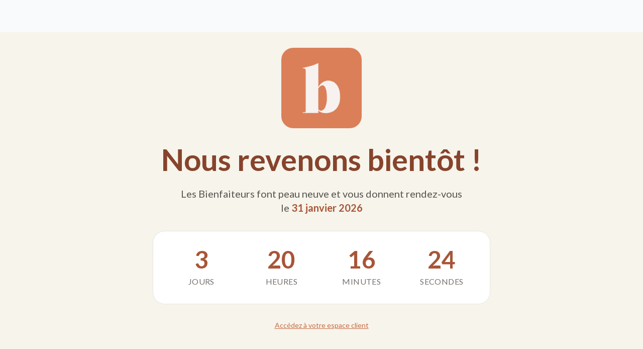

--- FILE ---
content_type: text/html; charset=utf-8
request_url: https://lesbienfaiteurs.com/products/2403-calicosy-x-buffet-3-portes-cannage-rotin-l120-cm-jaya
body_size: 23154
content:
<!doctype html>
<html class="js" lang="fr">
  <head>
 
<meta charset="utf-8">
    <meta http-equiv="X-UA-Compatible" content="IE=edge">
    <meta name="viewport" content="width=device-width,initial-scale=1">
    <meta name="theme-color" content="">
    <link rel="canonical" href="https://lesbienfaiteurs.com/products/2403-calicosy-x-buffet-3-portes-cannage-rotin-l120-cm-jaya">

    
<link rel="icon" type="image/png" href="//lesbienfaiteurs.com/cdn/shop/files/favicon-bft.png?crop=center&height=32&v=1613559649&width=32"><link rel="preconnect" href="https://fonts.shopifycdn.com" crossorigin><style>
  @font-face {
      font-family: 'Lato';
      src: url("//lesbienfaiteurs.com/cdn/shop/t/126/assets/Lato-Black.ttf?v=126671686479909299541750664453");
      font-weight: 900;
      font-style: normal;
      font-display: swap;
  }

  @font-face {
      font-family: 'Lato';
      src: url("//lesbienfaiteurs.com/cdn/shop/t/126/assets/Lato-BlackItalic.ttf?v=35136817025581946821750664453");
      font-weight: 900;
      font-style: italic;
      font-display: swap;
  }

  @font-face {
      font-family: 'Lato';
      src: url("//lesbienfaiteurs.com/cdn/shop/t/126/assets/Lato-Bold.ttf?v=118749496764241423411750664453");
      font-weight: 700;
      font-style: normal;
      font-display: swap;
  }

  @font-face {
      font-family: 'Lato';
      src: url("//lesbienfaiteurs.com/cdn/shop/t/126/assets/Lato-BoldItalic.ttf?v=4233003995207513271750664453");
      font-weight: 700;
      font-style: italic;
      font-display: swap;
  }

  @font-face {
      font-family: 'Lato';
      src: url("//lesbienfaiteurs.com/cdn/shop/t/126/assets/Lato-Italic.ttf?v=124497779275335547751750664453");
      font-weight: 400;
      font-style: italic;
      font-display: swap;
  }

  @font-face {
      font-family: 'Lato';
      src: url("//lesbienfaiteurs.com/cdn/shop/t/126/assets/Lato-Light.ttf?v=150792471119006656721750664453");
      font-weight: 300;
      font-style: normal;
      font-display: swap;
  }

  @font-face {
      font-family: 'Lato';
      src: url("//lesbienfaiteurs.com/cdn/shop/t/126/assets/Lato-LightItalic.ttf?v=128333817284238372171750664453");
      font-weight: 300;
      font-style: italic;
      font-display: swap;
  }

  @font-face {
      font-family: 'Lato';
      src: url("//lesbienfaiteurs.com/cdn/shop/t/126/assets/Lato-Regular.ttf?v=86821665701343108321750664453");
      font-weight: 400;
      font-style: normal;
      font-display: swap;
  }

  @font-face {
      font-family: 'Lato';
      src: url("//lesbienfaiteurs.com/cdn/shop/t/126/assets/Lato-Thin.ttf?v=71471722329038785701750664453");
      font-weight: 100;
      font-style: normal;
      font-display: swap;
  }

  @font-face {
      font-family: 'Lato';
      src: url("//lesbienfaiteurs.com/cdn/shop/t/126/assets/Lato-ThinItalic.ttf?v=37567143831516405071750664453");
      font-weight: 100;
      font-style: italic;
      font-display: swap;
  }
</style>
<title>
      Buffet 3 Portes Cannage Rotin L120 Cm - Jaya
 &ndash; Les Bienfaiteurs</title>

    
      <meta name="description" content="🛋️DESCRIPTION Découvrez notre Buffet 3 portes cannage rotin - L120 cm, parfait pour ajouter du rangement supplémentaire à votre intérieur, ce magnifique buffet avec portes en cannage naturel apportera une jolie touche de décoration dans la pièce de votre choix. Ce buffet offre une grande capacité de rangement qui vous ">
    


<meta property="og:site_name" content="Les Bienfaiteurs">
<meta property="og:url" content="https://lesbienfaiteurs.com/products/2403-calicosy-x-buffet-3-portes-cannage-rotin-l120-cm-jaya">
<meta property="og:title" content="Buffet 3 Portes Cannage Rotin L120 Cm - Jaya">
<meta property="og:type" content="product">
<meta property="og:description" content="🛋️DESCRIPTION Découvrez notre Buffet 3 portes cannage rotin - L120 cm, parfait pour ajouter du rangement supplémentaire à votre intérieur, ce magnifique buffet avec portes en cannage naturel apportera une jolie touche de décoration dans la pièce de votre choix. Ce buffet offre une grande capacité de rangement qui vous "><meta property="og:image" content="http://lesbienfaiteurs.com/cdn/shop/files/buffet-3-portes-cannage-rotin-jaya-l120-cm_3613bf7b-b366-489f-b3a8-b5d334feb015.jpg?v=1711537461">
  <meta property="og:image:secure_url" content="https://lesbienfaiteurs.com/cdn/shop/files/buffet-3-portes-cannage-rotin-jaya-l120-cm_3613bf7b-b366-489f-b3a8-b5d334feb015.jpg?v=1711537461">
  <meta property="og:image:width" content="1200">
  <meta property="og:image:height" content="1372"><meta property="og:price:amount" content="175,90">
  <meta property="og:price:currency" content="EUR"><meta name="twitter:card" content="summary_large_image">
<meta name="twitter:title" content="Buffet 3 Portes Cannage Rotin L120 Cm - Jaya">
<meta name="twitter:description" content="🛋️DESCRIPTION Découvrez notre Buffet 3 portes cannage rotin - L120 cm, parfait pour ajouter du rangement supplémentaire à votre intérieur, ce magnifique buffet avec portes en cannage naturel apportera une jolie touche de décoration dans la pièce de votre choix. Ce buffet offre une grande capacité de rangement qui vous ">
<script>window.performance && window.performance.mark && window.performance.mark('shopify.content_for_header.start');</script><meta name="google-site-verification" content="xY0h2381YClDDRzmg-EwgHPNOt9oK3XTRO135Vd_vc4">
<meta name="google-site-verification" content="paFw19ZhJyU7APnZBMIHaFsgLKGbXT7GOBV3E9wmEC8">
<meta id="shopify-digital-wallet" name="shopify-digital-wallet" content="/50586484918/digital_wallets/dialog">
<link rel="alternate" type="application/json+oembed" href="https://lesbienfaiteurs.com/products/2403-calicosy-x-buffet-3-portes-cannage-rotin-l120-cm-jaya.oembed">
<script async="async" src="/checkouts/internal/preloads.js?locale=fr-FR"></script>
<script id="shopify-features" type="application/json">{"accessToken":"3d14450a8c8b42f4f48957acd6f63760","betas":["rich-media-storefront-analytics"],"domain":"lesbienfaiteurs.com","predictiveSearch":true,"shopId":50586484918,"locale":"fr"}</script>
<script>var Shopify = Shopify || {};
Shopify.shop = "lesbienfaiteurs.myshopify.com";
Shopify.locale = "fr";
Shopify.currency = {"active":"EUR","rate":"1.0"};
Shopify.country = "FR";
Shopify.theme = {"name":"Les Bienfaiteurs - Thème 2025 v2","id":182882337113,"schema_name":"lesbienfaiteurs","schema_version":"1.0.0","theme_store_id":null,"role":"main"};
Shopify.theme.handle = "null";
Shopify.theme.style = {"id":null,"handle":null};
Shopify.cdnHost = "lesbienfaiteurs.com/cdn";
Shopify.routes = Shopify.routes || {};
Shopify.routes.root = "/";</script>
<script type="module">!function(o){(o.Shopify=o.Shopify||{}).modules=!0}(window);</script>
<script>!function(o){function n(){var o=[];function n(){o.push(Array.prototype.slice.apply(arguments))}return n.q=o,n}var t=o.Shopify=o.Shopify||{};t.loadFeatures=n(),t.autoloadFeatures=n()}(window);</script>
<script id="shop-js-analytics" type="application/json">{"pageType":"product"}</script>
<script defer="defer" async type="module" src="//lesbienfaiteurs.com/cdn/shopifycloud/shop-js/modules/v2/client.init-shop-cart-sync_BcDpqI9l.fr.esm.js"></script>
<script defer="defer" async type="module" src="//lesbienfaiteurs.com/cdn/shopifycloud/shop-js/modules/v2/chunk.common_a1Rf5Dlz.esm.js"></script>
<script defer="defer" async type="module" src="//lesbienfaiteurs.com/cdn/shopifycloud/shop-js/modules/v2/chunk.modal_Djra7sW9.esm.js"></script>
<script type="module">
  await import("//lesbienfaiteurs.com/cdn/shopifycloud/shop-js/modules/v2/client.init-shop-cart-sync_BcDpqI9l.fr.esm.js");
await import("//lesbienfaiteurs.com/cdn/shopifycloud/shop-js/modules/v2/chunk.common_a1Rf5Dlz.esm.js");
await import("//lesbienfaiteurs.com/cdn/shopifycloud/shop-js/modules/v2/chunk.modal_Djra7sW9.esm.js");

  window.Shopify.SignInWithShop?.initShopCartSync?.({"fedCMEnabled":true,"windoidEnabled":true});

</script>
<script>(function() {
  var isLoaded = false;
  function asyncLoad() {
    if (isLoaded) return;
    isLoaded = true;
    var urls = ["https:\/\/static.klaviyo.com\/onsite\/js\/klaviyo.js?company_id=XcESxT\u0026shop=lesbienfaiteurs.myshopify.com","https:\/\/static.klaviyo.com\/onsite\/js\/klaviyo.js?company_id=XcESxT\u0026shop=lesbienfaiteurs.myshopify.com","https:\/\/config.gorgias.chat\/bundle-loader\/01JHG5DEJH4XAJ3NEYD7MW8MGS?source=shopify1click\u0026shop=lesbienfaiteurs.myshopify.com","https:\/\/cdn.eu.amplitude.com\/script\/b78200fbdd58699c25acab3e0562d9a2.js?library=shopify\u0026shop=lesbienfaiteurs.myshopify.com","https:\/\/bigblueprod-fast-tags.web.app\/shopify\/main.js?shop=lesbienfaiteurs.myshopify.com#eyJhbGciOiJFUzI1NiIsImtpZCI6InExZHNwamdqdGUiLCJ0eXAiOiJKV1QifQ.eyJleHAiOjE3Njk3Mzk2MzUsImlzcyI6Imh0dHBzOi8vY2hlY2tvdXQtYXBpLmJp","https:\/\/bigblueprod-fast-tags.web.app\/shopify\/2.js?shop=lesbienfaiteurs.myshopify.com#Z2JsdWUuY28vIiwic3ViIjoic19iaWVuMDAwMSJ9.9V8Od8m3NuUf_KRSa8YPQRliSzcoJbOfnnFuuaif-gx8z62aiQcRK_UiCDNMDAgwaX0Kw7pEBLRXofnsi5CyQA","https:\/\/wisepops.net\/loader.js?v=3\u0026h=oCC6uZPKe5\u0026shop=lesbienfaiteurs.myshopify.com","https:\/\/cdn.pushowl.com\/latest\/sdks\/pushowl-shopify.js?subdomain=lesbienfaiteurs\u0026environment=production\u0026guid=8a671150-f860-4fd7-a1a8-6561ace5fd11\u0026shop=lesbienfaiteurs.myshopify.com","https:\/\/cdn.9gtb.com\/loader.js?g_cvt_id=a36ad40d-3184-4e5c-9770-594c9bb0836b\u0026shop=lesbienfaiteurs.myshopify.com"];
    for (var i = 0; i < urls.length; i++) {
      var s = document.createElement('script');
      s.type = 'text/javascript';
      s.async = true;
      s.src = urls[i];
      var x = document.getElementsByTagName('script')[0];
      x.parentNode.insertBefore(s, x);
    }
  };
  if(window.attachEvent) {
    window.attachEvent('onload', asyncLoad);
  } else {
    window.addEventListener('load', asyncLoad, false);
  }
})();</script>
<script id="__st">var __st={"a":50586484918,"offset":3600,"reqid":"ef41fdcd-69e0-4813-858f-4ab16d689656-1769485412","pageurl":"lesbienfaiteurs.com\/products\/2403-calicosy-x-buffet-3-portes-cannage-rotin-l120-cm-jaya","u":"e448cc778ec3","p":"product","rtyp":"product","rid":8777227960665};</script>
<script>window.ShopifyPaypalV4VisibilityTracking = true;</script>
<script id="captcha-bootstrap">!function(){'use strict';const t='contact',e='account',n='new_comment',o=[[t,t],['blogs',n],['comments',n],[t,'customer']],c=[[e,'customer_login'],[e,'guest_login'],[e,'recover_customer_password'],[e,'create_customer']],r=t=>t.map((([t,e])=>`form[action*='/${t}']:not([data-nocaptcha='true']) input[name='form_type'][value='${e}']`)).join(','),a=t=>()=>t?[...document.querySelectorAll(t)].map((t=>t.form)):[];function s(){const t=[...o],e=r(t);return a(e)}const i='password',u='form_key',d=['recaptcha-v3-token','g-recaptcha-response','h-captcha-response',i],f=()=>{try{return window.sessionStorage}catch{return}},m='__shopify_v',_=t=>t.elements[u];function p(t,e,n=!1){try{const o=window.sessionStorage,c=JSON.parse(o.getItem(e)),{data:r}=function(t){const{data:e,action:n}=t;return t[m]||n?{data:e,action:n}:{data:t,action:n}}(c);for(const[e,n]of Object.entries(r))t.elements[e]&&(t.elements[e].value=n);n&&o.removeItem(e)}catch(o){console.error('form repopulation failed',{error:o})}}const l='form_type',E='cptcha';function T(t){t.dataset[E]=!0}const w=window,h=w.document,L='Shopify',v='ce_forms',y='captcha';let A=!1;((t,e)=>{const n=(g='f06e6c50-85a8-45c8-87d0-21a2b65856fe',I='https://cdn.shopify.com/shopifycloud/storefront-forms-hcaptcha/ce_storefront_forms_captcha_hcaptcha.v1.5.2.iife.js',D={infoText:'Protégé par hCaptcha',privacyText:'Confidentialité',termsText:'Conditions'},(t,e,n)=>{const o=w[L][v],c=o.bindForm;if(c)return c(t,g,e,D).then(n);var r;o.q.push([[t,g,e,D],n]),r=I,A||(h.body.append(Object.assign(h.createElement('script'),{id:'captcha-provider',async:!0,src:r})),A=!0)});var g,I,D;w[L]=w[L]||{},w[L][v]=w[L][v]||{},w[L][v].q=[],w[L][y]=w[L][y]||{},w[L][y].protect=function(t,e){n(t,void 0,e),T(t)},Object.freeze(w[L][y]),function(t,e,n,w,h,L){const[v,y,A,g]=function(t,e,n){const i=e?o:[],u=t?c:[],d=[...i,...u],f=r(d),m=r(i),_=r(d.filter((([t,e])=>n.includes(e))));return[a(f),a(m),a(_),s()]}(w,h,L),I=t=>{const e=t.target;return e instanceof HTMLFormElement?e:e&&e.form},D=t=>v().includes(t);t.addEventListener('submit',(t=>{const e=I(t);if(!e)return;const n=D(e)&&!e.dataset.hcaptchaBound&&!e.dataset.recaptchaBound,o=_(e),c=g().includes(e)&&(!o||!o.value);(n||c)&&t.preventDefault(),c&&!n&&(function(t){try{if(!f())return;!function(t){const e=f();if(!e)return;const n=_(t);if(!n)return;const o=n.value;o&&e.removeItem(o)}(t);const e=Array.from(Array(32),(()=>Math.random().toString(36)[2])).join('');!function(t,e){_(t)||t.append(Object.assign(document.createElement('input'),{type:'hidden',name:u})),t.elements[u].value=e}(t,e),function(t,e){const n=f();if(!n)return;const o=[...t.querySelectorAll(`input[type='${i}']`)].map((({name:t})=>t)),c=[...d,...o],r={};for(const[a,s]of new FormData(t).entries())c.includes(a)||(r[a]=s);n.setItem(e,JSON.stringify({[m]:1,action:t.action,data:r}))}(t,e)}catch(e){console.error('failed to persist form',e)}}(e),e.submit())}));const S=(t,e)=>{t&&!t.dataset[E]&&(n(t,e.some((e=>e===t))),T(t))};for(const o of['focusin','change'])t.addEventListener(o,(t=>{const e=I(t);D(e)&&S(e,y())}));const B=e.get('form_key'),M=e.get(l),P=B&&M;t.addEventListener('DOMContentLoaded',(()=>{const t=y();if(P)for(const e of t)e.elements[l].value===M&&p(e,B);[...new Set([...A(),...v().filter((t=>'true'===t.dataset.shopifyCaptcha))])].forEach((e=>S(e,t)))}))}(h,new URLSearchParams(w.location.search),n,t,e,['guest_login'])})(!0,!1)}();</script>
<script integrity="sha256-4kQ18oKyAcykRKYeNunJcIwy7WH5gtpwJnB7kiuLZ1E=" data-source-attribution="shopify.loadfeatures" defer="defer" src="//lesbienfaiteurs.com/cdn/shopifycloud/storefront/assets/storefront/load_feature-a0a9edcb.js" crossorigin="anonymous"></script>
<script data-source-attribution="shopify.dynamic_checkout.dynamic.init">var Shopify=Shopify||{};Shopify.PaymentButton=Shopify.PaymentButton||{isStorefrontPortableWallets:!0,init:function(){window.Shopify.PaymentButton.init=function(){};var t=document.createElement("script");t.src="https://lesbienfaiteurs.com/cdn/shopifycloud/portable-wallets/latest/portable-wallets.fr.js",t.type="module",document.head.appendChild(t)}};
</script>
<script data-source-attribution="shopify.dynamic_checkout.buyer_consent">
  function portableWalletsHideBuyerConsent(e){var t=document.getElementById("shopify-buyer-consent"),n=document.getElementById("shopify-subscription-policy-button");t&&n&&(t.classList.add("hidden"),t.setAttribute("aria-hidden","true"),n.removeEventListener("click",e))}function portableWalletsShowBuyerConsent(e){var t=document.getElementById("shopify-buyer-consent"),n=document.getElementById("shopify-subscription-policy-button");t&&n&&(t.classList.remove("hidden"),t.removeAttribute("aria-hidden"),n.addEventListener("click",e))}window.Shopify?.PaymentButton&&(window.Shopify.PaymentButton.hideBuyerConsent=portableWalletsHideBuyerConsent,window.Shopify.PaymentButton.showBuyerConsent=portableWalletsShowBuyerConsent);
</script>
<script data-source-attribution="shopify.dynamic_checkout.cart.bootstrap">document.addEventListener("DOMContentLoaded",(function(){function t(){return document.querySelector("shopify-accelerated-checkout-cart, shopify-accelerated-checkout")}if(t())Shopify.PaymentButton.init();else{new MutationObserver((function(e,n){t()&&(Shopify.PaymentButton.init(),n.disconnect())})).observe(document.body,{childList:!0,subtree:!0})}}));
</script>
<link id="shopify-accelerated-checkout-styles" rel="stylesheet" media="screen" href="https://lesbienfaiteurs.com/cdn/shopifycloud/portable-wallets/latest/accelerated-checkout-backwards-compat.css" crossorigin="anonymous">
<style id="shopify-accelerated-checkout-cart">
        #shopify-buyer-consent {
  margin-top: 1em;
  display: inline-block;
  width: 100%;
}

#shopify-buyer-consent.hidden {
  display: none;
}

#shopify-subscription-policy-button {
  background: none;
  border: none;
  padding: 0;
  text-decoration: underline;
  font-size: inherit;
  cursor: pointer;
}

#shopify-subscription-policy-button::before {
  box-shadow: none;
}

      </style>

<script>window.performance && window.performance.mark && window.performance.mark('shopify.content_for_header.end');</script>




















  <link href="//lesbienfaiteurs.com/cdn/shop/t/126/assets/style.371c0660.css" rel="stylesheet" type="text/css" media="all" />





  <link rel="modulepreload" href="//lesbienfaiteurs.com/cdn/shop/t/126/assets/index.6f00f49e.js" as="script" crossorigin="anonymous">
  <script src="//lesbienfaiteurs.com/cdn/shop/t/126/assets/index.6f00f49e.js" type="module" crossorigin="anonymous"></script>





<link href="https://monorail-edge.shopifysvc.com" rel="dns-prefetch">
<script>(function(){if ("sendBeacon" in navigator && "performance" in window) {try {var session_token_from_headers = performance.getEntriesByType('navigation')[0].serverTiming.find(x => x.name == '_s').description;} catch {var session_token_from_headers = undefined;}var session_cookie_matches = document.cookie.match(/_shopify_s=([^;]*)/);var session_token_from_cookie = session_cookie_matches && session_cookie_matches.length === 2 ? session_cookie_matches[1] : "";var session_token = session_token_from_headers || session_token_from_cookie || "";function handle_abandonment_event(e) {var entries = performance.getEntries().filter(function(entry) {return /monorail-edge.shopifysvc.com/.test(entry.name);});if (!window.abandonment_tracked && entries.length === 0) {window.abandonment_tracked = true;var currentMs = Date.now();var navigation_start = performance.timing.navigationStart;var payload = {shop_id: 50586484918,url: window.location.href,navigation_start,duration: currentMs - navigation_start,session_token,page_type: "product"};window.navigator.sendBeacon("https://monorail-edge.shopifysvc.com/v1/produce", JSON.stringify({schema_id: "online_store_buyer_site_abandonment/1.1",payload: payload,metadata: {event_created_at_ms: currentMs,event_sent_at_ms: currentMs}}));}}window.addEventListener('pagehide', handle_abandonment_event);}}());</script>
<script id="web-pixels-manager-setup">(function e(e,d,r,n,o){if(void 0===o&&(o={}),!Boolean(null===(a=null===(i=window.Shopify)||void 0===i?void 0:i.analytics)||void 0===a?void 0:a.replayQueue)){var i,a;window.Shopify=window.Shopify||{};var t=window.Shopify;t.analytics=t.analytics||{};var s=t.analytics;s.replayQueue=[],s.publish=function(e,d,r){return s.replayQueue.push([e,d,r]),!0};try{self.performance.mark("wpm:start")}catch(e){}var l=function(){var e={modern:/Edge?\/(1{2}[4-9]|1[2-9]\d|[2-9]\d{2}|\d{4,})\.\d+(\.\d+|)|Firefox\/(1{2}[4-9]|1[2-9]\d|[2-9]\d{2}|\d{4,})\.\d+(\.\d+|)|Chrom(ium|e)\/(9{2}|\d{3,})\.\d+(\.\d+|)|(Maci|X1{2}).+ Version\/(15\.\d+|(1[6-9]|[2-9]\d|\d{3,})\.\d+)([,.]\d+|)( \(\w+\)|)( Mobile\/\w+|) Safari\/|Chrome.+OPR\/(9{2}|\d{3,})\.\d+\.\d+|(CPU[ +]OS|iPhone[ +]OS|CPU[ +]iPhone|CPU IPhone OS|CPU iPad OS)[ +]+(15[._]\d+|(1[6-9]|[2-9]\d|\d{3,})[._]\d+)([._]\d+|)|Android:?[ /-](13[3-9]|1[4-9]\d|[2-9]\d{2}|\d{4,})(\.\d+|)(\.\d+|)|Android.+Firefox\/(13[5-9]|1[4-9]\d|[2-9]\d{2}|\d{4,})\.\d+(\.\d+|)|Android.+Chrom(ium|e)\/(13[3-9]|1[4-9]\d|[2-9]\d{2}|\d{4,})\.\d+(\.\d+|)|SamsungBrowser\/([2-9]\d|\d{3,})\.\d+/,legacy:/Edge?\/(1[6-9]|[2-9]\d|\d{3,})\.\d+(\.\d+|)|Firefox\/(5[4-9]|[6-9]\d|\d{3,})\.\d+(\.\d+|)|Chrom(ium|e)\/(5[1-9]|[6-9]\d|\d{3,})\.\d+(\.\d+|)([\d.]+$|.*Safari\/(?![\d.]+ Edge\/[\d.]+$))|(Maci|X1{2}).+ Version\/(10\.\d+|(1[1-9]|[2-9]\d|\d{3,})\.\d+)([,.]\d+|)( \(\w+\)|)( Mobile\/\w+|) Safari\/|Chrome.+OPR\/(3[89]|[4-9]\d|\d{3,})\.\d+\.\d+|(CPU[ +]OS|iPhone[ +]OS|CPU[ +]iPhone|CPU IPhone OS|CPU iPad OS)[ +]+(10[._]\d+|(1[1-9]|[2-9]\d|\d{3,})[._]\d+)([._]\d+|)|Android:?[ /-](13[3-9]|1[4-9]\d|[2-9]\d{2}|\d{4,})(\.\d+|)(\.\d+|)|Mobile Safari.+OPR\/([89]\d|\d{3,})\.\d+\.\d+|Android.+Firefox\/(13[5-9]|1[4-9]\d|[2-9]\d{2}|\d{4,})\.\d+(\.\d+|)|Android.+Chrom(ium|e)\/(13[3-9]|1[4-9]\d|[2-9]\d{2}|\d{4,})\.\d+(\.\d+|)|Android.+(UC? ?Browser|UCWEB|U3)[ /]?(15\.([5-9]|\d{2,})|(1[6-9]|[2-9]\d|\d{3,})\.\d+)\.\d+|SamsungBrowser\/(5\.\d+|([6-9]|\d{2,})\.\d+)|Android.+MQ{2}Browser\/(14(\.(9|\d{2,})|)|(1[5-9]|[2-9]\d|\d{3,})(\.\d+|))(\.\d+|)|K[Aa][Ii]OS\/(3\.\d+|([4-9]|\d{2,})\.\d+)(\.\d+|)/},d=e.modern,r=e.legacy,n=navigator.userAgent;return n.match(d)?"modern":n.match(r)?"legacy":"unknown"}(),u="modern"===l?"modern":"legacy",c=(null!=n?n:{modern:"",legacy:""})[u],f=function(e){return[e.baseUrl,"/wpm","/b",e.hashVersion,"modern"===e.buildTarget?"m":"l",".js"].join("")}({baseUrl:d,hashVersion:r,buildTarget:u}),m=function(e){var d=e.version,r=e.bundleTarget,n=e.surface,o=e.pageUrl,i=e.monorailEndpoint;return{emit:function(e){var a=e.status,t=e.errorMsg,s=(new Date).getTime(),l=JSON.stringify({metadata:{event_sent_at_ms:s},events:[{schema_id:"web_pixels_manager_load/3.1",payload:{version:d,bundle_target:r,page_url:o,status:a,surface:n,error_msg:t},metadata:{event_created_at_ms:s}}]});if(!i)return console&&console.warn&&console.warn("[Web Pixels Manager] No Monorail endpoint provided, skipping logging."),!1;try{return self.navigator.sendBeacon.bind(self.navigator)(i,l)}catch(e){}var u=new XMLHttpRequest;try{return u.open("POST",i,!0),u.setRequestHeader("Content-Type","text/plain"),u.send(l),!0}catch(e){return console&&console.warn&&console.warn("[Web Pixels Manager] Got an unhandled error while logging to Monorail."),!1}}}}({version:r,bundleTarget:l,surface:e.surface,pageUrl:self.location.href,monorailEndpoint:e.monorailEndpoint});try{o.browserTarget=l,function(e){var d=e.src,r=e.async,n=void 0===r||r,o=e.onload,i=e.onerror,a=e.sri,t=e.scriptDataAttributes,s=void 0===t?{}:t,l=document.createElement("script"),u=document.querySelector("head"),c=document.querySelector("body");if(l.async=n,l.src=d,a&&(l.integrity=a,l.crossOrigin="anonymous"),s)for(var f in s)if(Object.prototype.hasOwnProperty.call(s,f))try{l.dataset[f]=s[f]}catch(e){}if(o&&l.addEventListener("load",o),i&&l.addEventListener("error",i),u)u.appendChild(l);else{if(!c)throw new Error("Did not find a head or body element to append the script");c.appendChild(l)}}({src:f,async:!0,onload:function(){if(!function(){var e,d;return Boolean(null===(d=null===(e=window.Shopify)||void 0===e?void 0:e.analytics)||void 0===d?void 0:d.initialized)}()){var d=window.webPixelsManager.init(e)||void 0;if(d){var r=window.Shopify.analytics;r.replayQueue.forEach((function(e){var r=e[0],n=e[1],o=e[2];d.publishCustomEvent(r,n,o)})),r.replayQueue=[],r.publish=d.publishCustomEvent,r.visitor=d.visitor,r.initialized=!0}}},onerror:function(){return m.emit({status:"failed",errorMsg:"".concat(f," has failed to load")})},sri:function(e){var d=/^sha384-[A-Za-z0-9+/=]+$/;return"string"==typeof e&&d.test(e)}(c)?c:"",scriptDataAttributes:o}),m.emit({status:"loading"})}catch(e){m.emit({status:"failed",errorMsg:(null==e?void 0:e.message)||"Unknown error"})}}})({shopId: 50586484918,storefrontBaseUrl: "https://lesbienfaiteurs.com",extensionsBaseUrl: "https://extensions.shopifycdn.com/cdn/shopifycloud/web-pixels-manager",monorailEndpoint: "https://monorail-edge.shopifysvc.com/unstable/produce_batch",surface: "storefront-renderer",enabledBetaFlags: ["2dca8a86"],webPixelsConfigList: [{"id":"3318612313","configuration":"{\"pixel_id\":\"1499629311253687\",\"pixel_type\":\"facebook_pixel\"}","eventPayloadVersion":"v1","runtimeContext":"OPEN","scriptVersion":"ca16bc87fe92b6042fbaa3acc2fbdaa6","type":"APP","apiClientId":2329312,"privacyPurposes":["ANALYTICS","MARKETING","SALE_OF_DATA"],"dataSharingAdjustments":{"protectedCustomerApprovalScopes":["read_customer_address","read_customer_email","read_customer_name","read_customer_personal_data","read_customer_phone"]}},{"id":"3059482969","configuration":"{\"pixelCode\":\"D3GALE3C77U0K6S2TEEG\"}","eventPayloadVersion":"v1","runtimeContext":"STRICT","scriptVersion":"22e92c2ad45662f435e4801458fb78cc","type":"APP","apiClientId":4383523,"privacyPurposes":["ANALYTICS","MARKETING","SALE_OF_DATA"],"dataSharingAdjustments":{"protectedCustomerApprovalScopes":["read_customer_address","read_customer_email","read_customer_name","read_customer_personal_data","read_customer_phone"]}},{"id":"1961722201","configuration":"{\"hash\":\"oCC6uZPKe5\",\"ingestion_url\":\"https:\/\/activity.wisepops.com\",\"goal_hash\":\"rjj3Win9mLQ6mFHf8MG1urQG9upRU89R\",\"loader_url\":\"https:\/\/wisepops.net\"}","eventPayloadVersion":"v1","runtimeContext":"STRICT","scriptVersion":"f2ebd2ee515d1c2407650eb3f3fbaa1c","type":"APP","apiClientId":461977,"privacyPurposes":["ANALYTICS","MARKETING","SALE_OF_DATA"],"dataSharingAdjustments":{"protectedCustomerApprovalScopes":["read_customer_personal_data"]}},{"id":"1872462169","configuration":"{\"subdomain\": \"lesbienfaiteurs\"}","eventPayloadVersion":"v1","runtimeContext":"STRICT","scriptVersion":"69e1bed23f1568abe06fb9d113379033","type":"APP","apiClientId":1615517,"privacyPurposes":["ANALYTICS","MARKETING","SALE_OF_DATA"],"dataSharingAdjustments":{"protectedCustomerApprovalScopes":["read_customer_address","read_customer_email","read_customer_name","read_customer_personal_data","read_customer_phone"]}},{"id":"1833304409","configuration":"{\"shopDomain\":\"lesbienfaiteurs.myshopify.com\"}","eventPayloadVersion":"v1","runtimeContext":"STRICT","scriptVersion":"7f2de0ecb6b420d2fa07cf04a37a4dbf","type":"APP","apiClientId":2436932,"privacyPurposes":["ANALYTICS","MARKETING","SALE_OF_DATA"],"dataSharingAdjustments":{"protectedCustomerApprovalScopes":["read_customer_address","read_customer_email","read_customer_personal_data"]}},{"id":"1689354585","configuration":"{\"accountID\":\"lesbienfaiteurs.myshopify.com\",\"amplitudeAPIKey\":\"b78200fbdd58699c25acab3e0562d9a2\",\"serverZone\":\"EU\"}","eventPayloadVersion":"v1","runtimeContext":"STRICT","scriptVersion":"49d729a392fbb67dc91545107e0e93dc","type":"APP","apiClientId":5599249,"privacyPurposes":["ANALYTICS","MARKETING","SALE_OF_DATA"],"dataSharingAdjustments":{"protectedCustomerApprovalScopes":["read_customer_email","read_customer_personal_data"]}},{"id":"1082917209","configuration":"{\"config\":\"{\\\"pixel_id\\\":\\\"G-6LJ0CPJQN6\\\",\\\"target_country\\\":\\\"FR\\\",\\\"gtag_events\\\":[{\\\"type\\\":\\\"search\\\",\\\"action_label\\\":[\\\"G-6LJ0CPJQN6\\\",\\\"AW-444077667\\\/st-vCKPax8kCEOOs4NMB\\\"]},{\\\"type\\\":\\\"begin_checkout\\\",\\\"action_label\\\":[\\\"G-6LJ0CPJQN6\\\",\\\"AW-444077667\\\/QKDZCKDax8kCEOOs4NMB\\\"]},{\\\"type\\\":\\\"view_item\\\",\\\"action_label\\\":[\\\"G-6LJ0CPJQN6\\\",\\\"AW-444077667\\\/C0LpCJrax8kCEOOs4NMB\\\",\\\"MC-T4DJP1S04H\\\"]},{\\\"type\\\":\\\"purchase\\\",\\\"action_label\\\":[\\\"G-6LJ0CPJQN6\\\",\\\"AW-444077667\\\/tXrqCJfax8kCEOOs4NMB\\\",\\\"MC-T4DJP1S04H\\\"]},{\\\"type\\\":\\\"page_view\\\",\\\"action_label\\\":[\\\"G-6LJ0CPJQN6\\\",\\\"AW-444077667\\\/sGW9CJTax8kCEOOs4NMB\\\",\\\"MC-T4DJP1S04H\\\"]},{\\\"type\\\":\\\"add_payment_info\\\",\\\"action_label\\\":[\\\"G-6LJ0CPJQN6\\\",\\\"AW-444077667\\\/UXEhCKbax8kCEOOs4NMB\\\"]},{\\\"type\\\":\\\"add_to_cart\\\",\\\"action_label\\\":[\\\"G-6LJ0CPJQN6\\\",\\\"AW-444077667\\\/AN_rCJ3ax8kCEOOs4NMB\\\"]}],\\\"enable_monitoring_mode\\\":false}\"}","eventPayloadVersion":"v1","runtimeContext":"OPEN","scriptVersion":"b2a88bafab3e21179ed38636efcd8a93","type":"APP","apiClientId":1780363,"privacyPurposes":[],"dataSharingAdjustments":{"protectedCustomerApprovalScopes":["read_customer_address","read_customer_email","read_customer_name","read_customer_personal_data","read_customer_phone"]}},{"id":"167575897","configuration":"{\"tagID\":\"2614470791149\"}","eventPayloadVersion":"v1","runtimeContext":"STRICT","scriptVersion":"18031546ee651571ed29edbe71a3550b","type":"APP","apiClientId":3009811,"privacyPurposes":["ANALYTICS","MARKETING","SALE_OF_DATA"],"dataSharingAdjustments":{"protectedCustomerApprovalScopes":["read_customer_address","read_customer_email","read_customer_name","read_customer_personal_data","read_customer_phone"]}},{"id":"30638425","configuration":"{\"myshopifyDomain\":\"lesbienfaiteurs.myshopify.com\"}","eventPayloadVersion":"v1","runtimeContext":"STRICT","scriptVersion":"23b97d18e2aa74363140dc29c9284e87","type":"APP","apiClientId":2775569,"privacyPurposes":["ANALYTICS","MARKETING","SALE_OF_DATA"],"dataSharingAdjustments":{"protectedCustomerApprovalScopes":["read_customer_address","read_customer_email","read_customer_name","read_customer_phone","read_customer_personal_data"]}},{"id":"688351","configuration":"{\"token\":\"eyJhbGciOiJFUzI1NiIsImtpZCI6InExZHNwamdqdGUiLCJ0eXAiOiJKV1QifQ.eyJleHAiOjE3Njk3Mzk2MzUsImlzcyI6Imh0dHBzOi8vY2hlY2tvdXQtYXBpLmJpZ2JsdWUuY28vIiwic3ViIjoic19iaWVuMDAwMSJ9.9V8Od8m3NuUf_KRSa8YPQRliSzcoJbOfnnFuuaif-gx8z62aiQcRK_UiCDNMDAgwaX0Kw7pEBLRXofnsi5CyQA\"}","eventPayloadVersion":"v1","runtimeContext":"STRICT","scriptVersion":"1e8cf5dac0cde16e9800d21ae75e4d4a","type":"APP","apiClientId":2879589,"privacyPurposes":["ANALYTICS","MARKETING","SALE_OF_DATA"],"dataSharingAdjustments":{"protectedCustomerApprovalScopes":["read_customer_address","read_customer_email","read_customer_name","read_customer_personal_data","read_customer_phone"]}},{"id":"shopify-app-pixel","configuration":"{}","eventPayloadVersion":"v1","runtimeContext":"STRICT","scriptVersion":"0450","apiClientId":"shopify-pixel","type":"APP","privacyPurposes":["ANALYTICS","MARKETING"]},{"id":"shopify-custom-pixel","eventPayloadVersion":"v1","runtimeContext":"LAX","scriptVersion":"0450","apiClientId":"shopify-pixel","type":"CUSTOM","privacyPurposes":["ANALYTICS","MARKETING"]}],isMerchantRequest: false,initData: {"shop":{"name":"Les Bienfaiteurs","paymentSettings":{"currencyCode":"EUR"},"myshopifyDomain":"lesbienfaiteurs.myshopify.com","countryCode":"FR","storefrontUrl":"https:\/\/lesbienfaiteurs.com"},"customer":null,"cart":null,"checkout":null,"productVariants":[{"price":{"amount":175.9,"currencyCode":"EUR"},"product":{"title":"Buffet 3 Portes Cannage Rotin L120 Cm - Jaya","vendor":"2403-calicosy","id":"8777227960665","untranslatedTitle":"Buffet 3 Portes Cannage Rotin L120 Cm - Jaya","url":"\/products\/2403-calicosy-x-buffet-3-portes-cannage-rotin-l120-cm-jaya","type":"Commodes et Buffets"},"id":"48033486569817","image":{"src":"\/\/lesbienfaiteurs.com\/cdn\/shop\/files\/buffet-3-portes-cannage-rotin-jaya-l120-cm_3613bf7b-b366-489f-b3a8-b5d334feb015.jpg?v=1711537461"},"sku":"6809","title":"Default Title","untranslatedTitle":"Default Title"}],"purchasingCompany":null},},"https://lesbienfaiteurs.com/cdn","fcfee988w5aeb613cpc8e4bc33m6693e112",{"modern":"","legacy":""},{"shopId":"50586484918","storefrontBaseUrl":"https:\/\/lesbienfaiteurs.com","extensionBaseUrl":"https:\/\/extensions.shopifycdn.com\/cdn\/shopifycloud\/web-pixels-manager","surface":"storefront-renderer","enabledBetaFlags":"[\"2dca8a86\"]","isMerchantRequest":"false","hashVersion":"fcfee988w5aeb613cpc8e4bc33m6693e112","publish":"custom","events":"[[\"page_viewed\",{}],[\"product_viewed\",{\"productVariant\":{\"price\":{\"amount\":175.9,\"currencyCode\":\"EUR\"},\"product\":{\"title\":\"Buffet 3 Portes Cannage Rotin L120 Cm - Jaya\",\"vendor\":\"2403-calicosy\",\"id\":\"8777227960665\",\"untranslatedTitle\":\"Buffet 3 Portes Cannage Rotin L120 Cm - Jaya\",\"url\":\"\/products\/2403-calicosy-x-buffet-3-portes-cannage-rotin-l120-cm-jaya\",\"type\":\"Commodes et Buffets\"},\"id\":\"48033486569817\",\"image\":{\"src\":\"\/\/lesbienfaiteurs.com\/cdn\/shop\/files\/buffet-3-portes-cannage-rotin-jaya-l120-cm_3613bf7b-b366-489f-b3a8-b5d334feb015.jpg?v=1711537461\"},\"sku\":\"6809\",\"title\":\"Default Title\",\"untranslatedTitle\":\"Default Title\"}}]]"});</script><script>
  window.ShopifyAnalytics = window.ShopifyAnalytics || {};
  window.ShopifyAnalytics.meta = window.ShopifyAnalytics.meta || {};
  window.ShopifyAnalytics.meta.currency = 'EUR';
  var meta = {"product":{"id":8777227960665,"gid":"gid:\/\/shopify\/Product\/8777227960665","vendor":"2403-calicosy","type":"Commodes et Buffets","handle":"2403-calicosy-x-buffet-3-portes-cannage-rotin-l120-cm-jaya","variants":[{"id":48033486569817,"price":17590,"name":"Buffet 3 Portes Cannage Rotin L120 Cm - Jaya","public_title":null,"sku":"6809"}],"remote":false},"page":{"pageType":"product","resourceType":"product","resourceId":8777227960665,"requestId":"ef41fdcd-69e0-4813-858f-4ab16d689656-1769485412"}};
  for (var attr in meta) {
    window.ShopifyAnalytics.meta[attr] = meta[attr];
  }
</script>
<script class="analytics">
  (function () {
    var customDocumentWrite = function(content) {
      var jquery = null;

      if (window.jQuery) {
        jquery = window.jQuery;
      } else if (window.Checkout && window.Checkout.$) {
        jquery = window.Checkout.$;
      }

      if (jquery) {
        jquery('body').append(content);
      }
    };

    var hasLoggedConversion = function(token) {
      if (token) {
        return document.cookie.indexOf('loggedConversion=' + token) !== -1;
      }
      return false;
    }

    var setCookieIfConversion = function(token) {
      if (token) {
        var twoMonthsFromNow = new Date(Date.now());
        twoMonthsFromNow.setMonth(twoMonthsFromNow.getMonth() + 2);

        document.cookie = 'loggedConversion=' + token + '; expires=' + twoMonthsFromNow;
      }
    }

    var trekkie = window.ShopifyAnalytics.lib = window.trekkie = window.trekkie || [];
    if (trekkie.integrations) {
      return;
    }
    trekkie.methods = [
      'identify',
      'page',
      'ready',
      'track',
      'trackForm',
      'trackLink'
    ];
    trekkie.factory = function(method) {
      return function() {
        var args = Array.prototype.slice.call(arguments);
        args.unshift(method);
        trekkie.push(args);
        return trekkie;
      };
    };
    for (var i = 0; i < trekkie.methods.length; i++) {
      var key = trekkie.methods[i];
      trekkie[key] = trekkie.factory(key);
    }
    trekkie.load = function(config) {
      trekkie.config = config || {};
      trekkie.config.initialDocumentCookie = document.cookie;
      var first = document.getElementsByTagName('script')[0];
      var script = document.createElement('script');
      script.type = 'text/javascript';
      script.onerror = function(e) {
        var scriptFallback = document.createElement('script');
        scriptFallback.type = 'text/javascript';
        scriptFallback.onerror = function(error) {
                var Monorail = {
      produce: function produce(monorailDomain, schemaId, payload) {
        var currentMs = new Date().getTime();
        var event = {
          schema_id: schemaId,
          payload: payload,
          metadata: {
            event_created_at_ms: currentMs,
            event_sent_at_ms: currentMs
          }
        };
        return Monorail.sendRequest("https://" + monorailDomain + "/v1/produce", JSON.stringify(event));
      },
      sendRequest: function sendRequest(endpointUrl, payload) {
        // Try the sendBeacon API
        if (window && window.navigator && typeof window.navigator.sendBeacon === 'function' && typeof window.Blob === 'function' && !Monorail.isIos12()) {
          var blobData = new window.Blob([payload], {
            type: 'text/plain'
          });

          if (window.navigator.sendBeacon(endpointUrl, blobData)) {
            return true;
          } // sendBeacon was not successful

        } // XHR beacon

        var xhr = new XMLHttpRequest();

        try {
          xhr.open('POST', endpointUrl);
          xhr.setRequestHeader('Content-Type', 'text/plain');
          xhr.send(payload);
        } catch (e) {
          console.log(e);
        }

        return false;
      },
      isIos12: function isIos12() {
        return window.navigator.userAgent.lastIndexOf('iPhone; CPU iPhone OS 12_') !== -1 || window.navigator.userAgent.lastIndexOf('iPad; CPU OS 12_') !== -1;
      }
    };
    Monorail.produce('monorail-edge.shopifysvc.com',
      'trekkie_storefront_load_errors/1.1',
      {shop_id: 50586484918,
      theme_id: 182882337113,
      app_name: "storefront",
      context_url: window.location.href,
      source_url: "//lesbienfaiteurs.com/cdn/s/trekkie.storefront.a804e9514e4efded663580eddd6991fcc12b5451.min.js"});

        };
        scriptFallback.async = true;
        scriptFallback.src = '//lesbienfaiteurs.com/cdn/s/trekkie.storefront.a804e9514e4efded663580eddd6991fcc12b5451.min.js';
        first.parentNode.insertBefore(scriptFallback, first);
      };
      script.async = true;
      script.src = '//lesbienfaiteurs.com/cdn/s/trekkie.storefront.a804e9514e4efded663580eddd6991fcc12b5451.min.js';
      first.parentNode.insertBefore(script, first);
    };
    trekkie.load(
      {"Trekkie":{"appName":"storefront","development":false,"defaultAttributes":{"shopId":50586484918,"isMerchantRequest":null,"themeId":182882337113,"themeCityHash":"13292803048713909588","contentLanguage":"fr","currency":"EUR"},"isServerSideCookieWritingEnabled":true,"monorailRegion":"shop_domain","enabledBetaFlags":["65f19447"]},"Session Attribution":{},"S2S":{"facebookCapiEnabled":true,"source":"trekkie-storefront-renderer","apiClientId":580111}}
    );

    var loaded = false;
    trekkie.ready(function() {
      if (loaded) return;
      loaded = true;

      window.ShopifyAnalytics.lib = window.trekkie;

      var originalDocumentWrite = document.write;
      document.write = customDocumentWrite;
      try { window.ShopifyAnalytics.merchantGoogleAnalytics.call(this); } catch(error) {};
      document.write = originalDocumentWrite;

      window.ShopifyAnalytics.lib.page(null,{"pageType":"product","resourceType":"product","resourceId":8777227960665,"requestId":"ef41fdcd-69e0-4813-858f-4ab16d689656-1769485412","shopifyEmitted":true});

      var match = window.location.pathname.match(/checkouts\/(.+)\/(thank_you|post_purchase)/)
      var token = match? match[1]: undefined;
      if (!hasLoggedConversion(token)) {
        setCookieIfConversion(token);
        window.ShopifyAnalytics.lib.track("Viewed Product",{"currency":"EUR","variantId":48033486569817,"productId":8777227960665,"productGid":"gid:\/\/shopify\/Product\/8777227960665","name":"Buffet 3 Portes Cannage Rotin L120 Cm - Jaya","price":"175.90","sku":"6809","brand":"2403-calicosy","variant":null,"category":"Commodes et Buffets","nonInteraction":true,"remote":false},undefined,undefined,{"shopifyEmitted":true});
      window.ShopifyAnalytics.lib.track("monorail:\/\/trekkie_storefront_viewed_product\/1.1",{"currency":"EUR","variantId":48033486569817,"productId":8777227960665,"productGid":"gid:\/\/shopify\/Product\/8777227960665","name":"Buffet 3 Portes Cannage Rotin L120 Cm - Jaya","price":"175.90","sku":"6809","brand":"2403-calicosy","variant":null,"category":"Commodes et Buffets","nonInteraction":true,"remote":false,"referer":"https:\/\/lesbienfaiteurs.com\/products\/2403-calicosy-x-buffet-3-portes-cannage-rotin-l120-cm-jaya"});
      }
    });


        var eventsListenerScript = document.createElement('script');
        eventsListenerScript.async = true;
        eventsListenerScript.src = "//lesbienfaiteurs.com/cdn/shopifycloud/storefront/assets/shop_events_listener-3da45d37.js";
        document.getElementsByTagName('head')[0].appendChild(eventsListenerScript);

})();</script>
  <script>
  if (!window.ga || (window.ga && typeof window.ga !== 'function')) {
    window.ga = function ga() {
      (window.ga.q = window.ga.q || []).push(arguments);
      if (window.Shopify && window.Shopify.analytics && typeof window.Shopify.analytics.publish === 'function') {
        window.Shopify.analytics.publish("ga_stub_called", {}, {sendTo: "google_osp_migration"});
      }
      console.error("Shopify's Google Analytics stub called with:", Array.from(arguments), "\nSee https://help.shopify.com/manual/promoting-marketing/pixels/pixel-migration#google for more information.");
    };
    if (window.Shopify && window.Shopify.analytics && typeof window.Shopify.analytics.publish === 'function') {
      window.Shopify.analytics.publish("ga_stub_initialized", {}, {sendTo: "google_osp_migration"});
    }
  }
</script>
<script
  defer
  src="https://lesbienfaiteurs.com/cdn/shopifycloud/perf-kit/shopify-perf-kit-3.0.4.min.js"
  data-application="storefront-renderer"
  data-shop-id="50586484918"
  data-render-region="gcp-us-east1"
  data-page-type="product"
  data-theme-instance-id="182882337113"
  data-theme-name="lesbienfaiteurs"
  data-theme-version="1.0.0"
  data-monorail-region="shop_domain"
  data-resource-timing-sampling-rate="10"
  data-shs="true"
  data-shs-beacon="true"
  data-shs-export-with-fetch="true"
  data-shs-logs-sample-rate="1"
  data-shs-beacon-endpoint="https://lesbienfaiteurs.com/api/collect"
></script>
</head>

  <body
    class="
      bg-[--bg-color] text-body text-primary
        [&::-webkit-scrollbar]:w-2
      [&::-webkit-scrollbar-track]:bg-gray-100
      [&::-webkit-scrollbar-thumb]:bg-gray-300
    "
    style="--bg-color: #f6f3eF"
  >
    

  

    <a class="skip-to-content-link button visually-hidden hidden" href="#MainContent">
      Ignorer et passer au contenu
    </a>

    
<!-- BEGIN sections: header-group -->
<header id="shopify-section-sections--25464714166617__header" class="shopify-section shopify-section-group-header-group sticky top-0 z-10"><div class="container flex justify-between items-center py-2 lg:py-5 bg-[--bg-color]">
  <div class="w-32 lg:w-44">
    
    <a
      href="https://app.lesbienfaiteurs.com/?nav"
      class="bg-white text-primary w-fit rounded-full grid lg:flex gap-[2px] lg:gap-2 justify-center items-center px-4 py-[10px] lg:py-4 lg:px-4 font-normal italic text-smallmob lg:text-base tracking-wide capitalize [&_svg]:w-4 [&_svg]:mx-auto"
      
    >
      <svg xmlns="http://www.w3.org/2000/svg" width="16" height="14" viewBox="0 0 16 14" fill="none">
    <path d="M0.125 1.34375C0.125 0.886719 0.476562 0.5 0.96875 0.5H15.0312C15.4883 0.5 15.875 0.886719 15.875 1.34375C15.875 1.83594 15.4883 2.1875 15.0312 2.1875H0.96875C0.476562 2.1875 0.125 1.83594 0.125 1.34375ZM0.125 6.96875C0.125 6.51172 0.476562 6.125 0.96875 6.125H15.0312C15.4883 6.125 15.875 6.51172 15.875 6.96875C15.875 7.46094 15.4883 7.8125 15.0312 7.8125H0.96875C0.476562 7.8125 0.125 7.46094 0.125 6.96875ZM15.875 12.5938C15.875 13.0859 15.4883 13.4375 15.0312 13.4375H0.96875C0.476562 13.4375 0.125 13.0859 0.125 12.5938C0.125 12.1367 0.476562 11.75 0.96875 11.75H15.0312C15.4883 11.75 15.875 12.1367 15.875 12.5938Z" fill="currentColor"/>
  </svg>
      <span>Menu</span>
    </a>
    
  </div>
  <div class="w-fit m-auto text-accent">
    

    
      
        <span class="w-52 max-w-full block">
          <a href="https://app.lesbienfaiteurs.com/">
            <svg viewBox="2.905 1.771 159.5 17.23" xmlns="http://www.w3.org/2000/svg">
    <g fill="currentColor" transform="matrix(1, 0, 0, 1, -8.904593, -8.978693)">
      <path d="m34.63 17.02c.58 0 1.16.15 1.75.45s1.1.85 1.52 1.66c.42.8.63 1.91.63 3.31 0 1.22-.23 2.23-.7 3.02s-1.05 1.35-1.75 1.7c-.7.34-1.44.52-2.22.52-.55 0-1.05-.08-1.5-.25s-.77-.39-.95-.65v.87h-5.09v-.21h.55c.27 0 .4-.21.4-.63v-12.98c0-.55-.24-.82-.72-.82l-.23.02v-.17c2.45-.51 4.12-1.03 5-1.58l.08.11v7.81c.24-.52.59-.97 1.04-1.34.46-.37.97-.63 1.55-.77.2-.05.4-.07.64-.07zm-2.36 9.85c.32 0 .63-.15.93-.45s.54-.76.73-1.38.29-1.37.29-2.26c0-1.51-.13-2.58-.4-3.23s-.61-.97-1.03-.97c-.25 0-.5.1-.74.3s-.44.44-.61.72v6.86c.22.27.51.41.83.41z"></path>
      <path d="m46.37 27.42h.53v.21h-6.04v-.21h.53c.28 0 .42-.21.42-.63v-7.16c0-.3-.09-.51-.27-.63-.18-.13-.41-.18-.68-.17v-.17c.73 0 1.58-.16 2.55-.49.97-.32 1.79-.69 2.45-1.1l.08.11v9.63c.01.39.15.6.43.61zm-3.65-11.26c-.37-.37-.55-.82-.55-1.34s.18-.97.55-1.34.81-.56 1.33-.56.97.19 1.34.56.56.82.56 1.34-.19.97-.56 1.34-.82.56-1.34.56-.97-.19-1.33-.56z"></path>
      <path d="m59.89 25.03c-.4.72-1.02 1.35-1.85 1.89s-1.85.8-3.06.8c-1.07 0-2.04-.21-2.91-.63s-1.57-1.04-2.08-1.86-.77-1.79-.77-2.91c0-1.06.28-1.99.83-2.8.56-.81 1.3-1.44 2.24-1.88s1.95-.67 3.05-.67c.59 0 1.18.1 1.77.31.59.2 1.11.55 1.56 1.02s.73 1.09.84 1.84l-5.72 3.1c.35.68.8 1.19 1.34 1.53.54.35 1.13.52 1.76.52.7 0 1.37-.2 2.01-.61s1.13-.98 1.5-1.71l.06.15c.02.55-.17 1.18-.57 1.91zm-6.24-2.08 2.03-1.18c-.04-.89-.2-1.82-.49-2.79-.28-.97-.66-1.46-1.14-1.46-.06 0-.13.01-.21.04-.24.07-.43.34-.57.81s-.21 1.02-.21 1.66c0 .92.15 1.77.44 2.58.07.18.12.29.15.34z"></path>
      <path d="m75.46 27.63h-6.04v-.21h.53c.28 0 .42-.21.42-.63v-6.86c0-1-.25-1.5-.76-1.5-.27 0-.57.13-.9.38s-.61.54-.83.84v7.16c0 .39.14.6.42.61h.53v.21h-6.04v-.21h.53c.28 0 .42-.21.42-.63v-7.16c0-.32-.09-.54-.27-.66s-.41-.17-.68-.14v-.17c.76-.11 1.62-.32 2.6-.63s1.77-.63 2.41-.95l.08.11v2.09c.3-.39.7-.79 1.21-1.18s1.04-.69 1.57-.89c.34-.13.7-.19 1.1-.19.76 0 1.41.25 1.94.76s.8 1.28.8 2.32v6.71c0 .18.04.33.11.44s.18.17.32.17h.53z"></path>
      <path d="m84.49 17.31h-1.63v9.5c0 .39.14.6.42.61h.53v.21h-6.04v-.21h.53c.28 0 .42-.21.42-.63v-9.48h-.82v-.23h.82v-1.9c0-1.01.25-1.85.74-2.52s1.13-1.15 1.9-1.46c.77-.3 1.6-.45 2.47-.45.86 0 1.65.15 2.39.46.73.31 1.25.75 1.56 1.33.2.38.3.75.3 1.1 0 .55-.22 1-.67 1.35-.44.35-.96.53-1.55.53-.49 0-.93-.12-1.31-.36.24-.34.36-.85.36-1.54 0-.59-.1-1.12-.31-1.58-.2-.46-.47-.7-.79-.7-.39 0-.65.25-.77.76s-.18 1.39-.18 2.64v2.34h1.63z"></path>
      <path d="m96.52 27.63h-1.16c-.51-.01-.89-.12-1.16-.31s-.42-.56-.46-1.11c-.22.58-.65 1.02-1.29 1.32s-1.34.45-2.13.45c-.69 0-1.34-.12-1.96-.36s-1.11-.59-1.47-1.04c-.36-.46-.51-1.01-.45-1.66.07-.72.32-1.31.75-1.78s.93-.83 1.5-1.09c.57-.25 1.3-.52 2.18-.8.68-.21 1.19-.39 1.55-.54s.66-.34.91-.57.37-.52.37-.85c0-.75-.11-1.28-.34-1.59-.23-.32-.64-.46-1.25-.43-.44.01-.8.18-1.08.49s-.42.66-.42 1.06c0 .28.09.54.26.76.18.23.44.39.79.51-.21.32-.59.6-1.13.82-.54.23-1.09.34-1.64.34s-1.01-.13-1.38-.4-.56-.68-.56-1.22c0-.53.25-1 .76-1.4s1.15-.71 1.94-.93 1.6-.33 2.45-.33c1.62 0 2.98.34 4.1 1.02s1.67 2 1.67 3.96v4.88c0 .41.14.61.42.61h.53v.21h-2.3zm-4.75-1.05c.21.07.42.11.63.11.35 0 .66-.12.91-.37s.39-.64.4-1.17v-5.09c-.3.49-.79 1.11-1.48 1.86-.38.44-.67.78-.88 1.02s-.37.5-.5.77c-.18.35-.27.72-.27 1.12 0 .3.06.57.17.83s.27.48.49.64c.15.12.32.21.53.28z"></path>
      <path d="m106.66 27.42h.53v.21h-6.04v-.21h.53c.28 0 .42-.21.42-.63v-7.16c0-.3-.09-.51-.27-.63-.18-.13-.41-.18-.68-.17v-.17c.73 0 1.58-.16 2.55-.49.97-.32 1.79-.69 2.45-1.1l.08.11v9.63c.01.39.15.6.43.61zm-3.66-11.26c-.37-.37-.55-.82-.55-1.34s.18-.97.55-1.34.81-.56 1.33-.56.97.19 1.34.56.56.82.56 1.34-.19.97-.56 1.34-.82.56-1.34.56-.96-.19-1.33-.56z"></path>    <path d="m115.69 17.31h-1.18v9.5c0 .39.13.6.4.61h.55v.21l-3.44-.02c-.55-.01-.96-.14-1.24-.37-.27-.23-.41-.69-.41-1.38v-7.75c0-.31-.09-.52-.26-.63-.18-.11-.36-.17-.56-.17h-.46v-.23c1.21 0 2.26-.35 3.16-1.04.89-.7 1.61-1.76 2.14-3.18l.13.11v4.12h1.18v.22z"></path>
      <path d="m128.26 25.03c-.4.72-1.02 1.35-1.85 1.89s-1.85.8-3.06.8c-1.07 0-2.04-.21-2.91-.63s-1.57-1.04-2.08-1.86-.77-1.79-.77-2.91c0-1.06.28-1.99.83-2.8s1.3-1.44 2.24-1.88 1.95-.67 3.05-.67c.59 0 1.18.1 1.77.31.59.2 1.11.55 1.56 1.02s.73 1.09.84 1.84l-5.72 3.1c.35.68.8 1.19 1.34 1.53.54.35 1.13.52 1.76.52.7 0 1.37-.2 2.01-.61.63-.41 1.13-.98 1.5-1.71l.06.15c.03.55-.17 1.18-.57 1.91zm-6.23-2.08 2.03-1.18c-.04-.89-.2-1.82-.49-2.79-.28-.97-.66-1.46-1.14-1.46-.06 0-.13.01-.21.04-.24.07-.43.34-.57.81s-.21 1.02-.21 1.66c0 .92.15 1.77.44 2.58.07.18.12.29.15.34z"></path>
      <path d="m140.39 27.63c-.49-.01-.88-.12-1.15-.31s-.43-.56-.47-1.11c-.17.31-.54.62-1.12.94s-1.17.5-1.79.54c-1.13.07-2.03-.17-2.7-.72s-1.01-1.62-1.01-3.23v-4.12c0-.3-.09-.51-.27-.63-.18-.13-.41-.18-.68-.17v-.17c.73 0 1.58-.16 2.54-.49.96-.32 1.78-.69 2.44-1.1l.08.11v7.28c0 .84.11 1.45.32 1.82s.48.55.8.55c.31 0 .61-.13.91-.38.29-.25.46-.5.49-.74v-6.08c0-.3-.09-.51-.27-.63-.18-.13-.41-.18-.68-.17v-.17c.73 0 1.58-.16 2.54-.49.96-.32 1.78-.69 2.44-1.1l.08.11v9.63c0 .18.04.33.11.44s.18.17.32.17h.55v.21h-3.48z"></path>
      <path d="m155.78 16.87c.66 0 1.22.16 1.68.49.46.32.76.8.9 1.44.04.23.06.44.06.63 0 .68-.24 1.21-.72 1.61s-1.03.6-1.65.6c-.53 0-1.01-.16-1.41-.47-.41-.32-.65-.78-.74-1.38-.14-.96-.44-1.44-.91-1.44-.27 0-.56.13-.87.4s-.59.57-.84.91v7.16c0 .39.14.6.42.61h.53v.21h-6.04v-.21h.53c.28 0 .42-.21.42-.63v-7.16c0-.55-.25-.82-.74-.82l-.23.02v-.17c2.45-.49 4.12-1.02 5.02-1.58l.08.11v2.09c.3-.38.7-.77 1.2-1.16.51-.39 1.04-.7 1.58-.91.65-.24 1.22-.35 1.73-.35z"></path>
      <path d="m167.07 20.88c.89.51 1.61.95 2.17 1.32s1.05.81 1.46 1.3.61 1.01.61 1.56c-.01.61-.28 1.13-.79 1.56s-1.19.77-2.03.99-1.75.34-2.73.34c-1.42 0-2.58-.17-3.46-.5-.89-.33-1.39-.84-1.52-1.53-.03-.17-.04-.29-.04-.38 0-.52.17-.95.52-1.28.34-.33.78-.5 1.32-.5.55 0 .97.12 1.27.37.29.25.44.53.44.85 0 .31-.12.56-.36.76-.21.17-.32.36-.32.57 0 .31.19.59.57.83s.87.38 1.48.39c.48.01.9-.12 1.27-.39s.55-.6.55-.98-.2-.75-.59-1.1c-.31-.28-.67-.54-1.08-.77s-.9-.48-1.48-.75c-.77-.37-1.4-.7-1.87-.99s-.87-.66-1.19-1.1-.49-.96-.49-1.56c0-.56.24-1.07.73-1.53s1.13-.82 1.92-1.09 1.63-.4 2.5-.4 1.79.13 2.74.4c.53.13.9.19 1.1.19.22 0 .43-.05.61-.15l.17.13-.7 1.82-.55 1.46h-.21c-.08-.91-.37-1.71-.84-2.4s-1.17-1.02-2.07-1.02c-.44 0-.81.13-1.12.38s-.46.56-.46.93c0 .44.23.83.7 1.18.34.27.93.62 1.77 1.09z"></path>
      <path d="m19.85 26.87c.14.01.22.02.25.02s.11-.02.26-.07c.14-.05.23-.09.25-.1l-.13.13c-.32.08-.57.13-.74.13s-.28-.03-.34-.08c-.05-.01-.13 0-.22.03.01 0 .02.01.04.03s.03.04.04.04c.22.02.35.04.39.06.2.03.4.02.59-.05h.03v.03c-.13.07-.29.1-.5.08l-.43-.03c-.01 0-.02 0-.03-.02h-.05-.06c-.01-.01-.03-.02-.06-.03-.01 0-.03-.01-.05-.02s-.04-.02-.05-.02c-.02-.01-.04-.02-.06-.03s-.03-.02-.05-.03-.03-.02-.04-.03h-.03c.06.06.14.12.24.18-.34-.12-.56-.21-.64-.29.02.01.07.03.16.05v-.03c-.02 0-.06-.01-.1-.04-.05-.03-.08-.02-.1.02-.01 0-.03-.01-.07-.02s-.07-.01-.09 0c-.08-.02-.33-.16-.75-.4-.17-.08-.53-.29-1.07-.62-.05-.02-.18-.09-.37-.2s-.37-.21-.55-.31c-.17-.09-.3-.15-.38-.18l-.31-.08c-.22-.05-.43-.08-.61-.08-.32 0-.59.06-.8.19-.03.02-.07.08-.13.18-.01.02-.04.04-.08.06s-.07.03-.08.04l-.05.11c-.05.01-.09.03-.11.06l-.1-.03c.05.05.07.13.05.24-.02.03-.05.07-.1.12-.04.05-.08.09-.1.12-.05.09-.09.14-.1.18-.14.19-.2.42-.18.67-.02.02-.04.03-.06.04-.02 0-.05 0-.07-.01-.03-.01-.05-.02-.06-.02-.05.02-.1 0-.13-.06-.01-.01-.04-.04-.08-.09s-.07-.08-.08-.1c-.13-.16-.16-.26-.1-.29s.09-.07.06-.11c-.03 0-.06.02-.08.06-.02-.09-.03-.15-.03-.19 0-.11.02-.24.05-.4.01-.05.06-.19.16-.4l.26-.34c.23-.21.4-.34.48-.38l.21-.11c.12-.05.22-.14.3-.27.13-.22.26-.47.39-.72l.51-1.09.19-.42c-.26.12-.5.2-.72.26l-.22.05c-.25.05-.49.08-.72.08-.02 0-.08-.03-.16-.1.16 0 .24 0 .24-.02s-.02-.03-.06-.06l.02-.05h.06s.05-.01.06-.02c.04-.03.05-.05.02-.06h-.19c-.14 0-.24-.02-.29-.05l.02-.05.06-.02c.09.04.2.04.35-.02h-.1c-.05 0-.1-.01-.15-.02-.05-.02-.08-.04-.1-.06-.02-.03-.03-.05-.02-.07l.21.05c0 .01.05.01.15.01.1-.01.16-.01.17-.01.02 0 .05 0 .08-.01.03 0 .06-.01.1-.02.03-.01.07-.01.11-.02.29-.07.45-.12.48-.13.37-.11.68-.23.91-.37.19-.43.36-.84.51-1.25.51-1.3.87-2.12 1.07-2.44.44-.68.97-.99 1.59-.91.52.05.75.36.69.91-.02.32-.1.61-.22.87-.53 1.08-1.52 2.07-2.95 2.97-.01.03-.14.34-.38.93-.42.9-.67 1.39-.75 1.48l-.21.42-.19.27c.21-.03.46-.03.74 0 .12.02.24.05.38.09.13.04.22.06.25.07l.19.08.14.1.19.06.22.14.1.06c.09.15.2.21.34.19.07.01.16.05.26.11s.17.11.22.13l.16.14h.05c.09.11.19.18.32.21.04-.01.11.03.19.11.03 0 .07.02.11.06.1 0 .2.06.32.18.02.02.06.03.11.03s.09 0 .1.02c.03.02.25.12.66.29.06.03.27.07.61.11.15.02.34.02.58 0l.08.06c.03-.01.07-.03.12-.05s.08-.03.1-.03v.03c-.06.07-.19.13-.38.18l.21-.1v-.02l-.14.02-.03-.03c-.01.01-.03.02-.05.02l-.06.02c-.04.02-.06.05-.07.1zm-7.23-4.78c.01.02 0 .04-.02.06-.22-.03-.35-.05-.39-.06v-.05zm.4-.1c.63-.06 1.13-.2 1.51-.42.02-.04.04-.07.05-.08l-.03-.02c-.36.24-.85.38-1.46.43zm1.94-.35-.13.08c-.13.3-.25.56-.35.77.01.02.03.01.07-.03s.08-.12.14-.22c.05-.11.1-.2.14-.29s.1-.19.16-.32h-.02zm2.66-4.62c-.12.02-.21.06-.29.11-.09.05-.13.08-.14.08l-.03.02c-.02.02-.04.04-.05.05.01.01.02.01.03 0h.02c-.14.17-.21.27-.22.29v.02h-.04c-.01.01-.01.02.02.02h-.05c.01.01.01.04-.02.1-.02.05-.01.09.03.1-.02 0-.04.01-.06.02h-.02v.02c-.11.19-.19.36-.24.5-.03.03-.06.09-.09.17s-.06.14-.1.17c0 .01.01.02.02.02s.02.01.02.02c-.01.01-.02.03-.02.06-.01.03-.02.05-.03.07-.02.02-.04.04-.06.05.01.03 0 .08-.02.14-.03.06-.04.11-.04.13l-.02.02-.03.02h.03c-.01.02-.03.04-.05.06 0 .05-.17.5-.5 1.33l.4-.3c.67-.51 1.21-1.14 1.6-1.88.18-.36.27-.7.27-1.01 0-.1-.02-.18-.07-.26-.05-.12-.13-.15-.25-.14zm-1.89 2.42c-.02.01-.01.03.05.06 0-.02.01-.05.02-.07.02-.03.02-.05.02-.07.01-.03.05-.13.1-.28.06-.15.11-.26.15-.33 0-.09.02-.16.05-.22.09-.19.16-.31.22-.35l-.03.02c-.03.01-.04.01-.03 0s.02-.03.02-.05c.01-.03.03-.05.05-.05l.02-.02c.04-.18.11-.32.19-.4.04-.05.1-.13.16-.22.06-.1.11-.17.15-.22s.09-.11.15-.17.13-.1.21-.14l-.06.02c-.18.04-.37.24-.58.58-.38.61-.67 1.25-.86 1.91z"></path>
      <path d="m19.48 23.68.02.03c.07-.02.18-.08.32-.18s.23-.16.27-.18c0 .01 0 .02-.01.04s-.01.03-.02.04c-.05.05-.12.11-.21.18l-.3.24c-.1.05-.21.12-.34.21-.02.01-.08.05-.18.12s-.18.11-.25.14c-.03.02-.14.04-.32.06-.04 0-.09.02-.14.05-.03.02-.11.04-.24.06-.17.04-.29.06-.37.05-.18-.02-.34-.05-.48-.1-.15-.05-.27-.12-.37-.19-.01-.01-.03-.03-.05-.05l-.03-.02c-.08-.05-.17-.16-.27-.32-.02-.02-.04-.09-.06-.19-.04-.11-.06-.25-.06-.42.02-.32.11-.63.26-.93.09-.13.15-.22.21-.29.1-.12.24-.28.43-.5.16-.16.34-.25.53-.26.02 0 .07-.01.16-.03.09-.03.22.01.42.11.12.05.25.14.38.26.06.04.11.12.14.22.03.11.04.19.02.26-.03.08-.07.16-.13.21-.1.11-.24.26-.43.45-.01.01-.04.03-.08.05s-.07.04-.08.06c-.01.04-.08.1-.19.16l-.11.06.05.02-.16.08-.02.03c-.01.02-.02.04-.02.05-.03.02-.09.05-.17.09s-.14.07-.17.09c-.01 0-.05.03-.11.1l-.29.14c.04.14.12.23.22.27.04 0 .14 0 .29-.01.15 0 .26-.01.34-.02.05 0 .2-.04.43-.13.01 0 .06-.02.15-.06s.16-.07.22-.1c.02-.01.06-.02.11-.03s.1-.03.13-.05c.06-.04.16-.1.28-.17s.21-.12.25-.14l.05-.03.02.02c-.01.02-.03.05-.06.08.02.02.03.04.02.05.04 0 .09-.01.13-.03.01.01.01.02 0 .03-.09.06-.16.12-.21.18.01.01.03.02.05.02s.05.01.08.02.06.02.08.03zm-2.37-.96c-.04.08-.08.19-.11.34.15-.1.24-.16.27-.18h.08c.1-.06.16-.11.19-.14-.01 0-.03 0-.05.01-.02 0-.04.01-.06.01.14-.12.22-.18.26-.18-.01.02-.03.04-.06.06s-.05.04-.06.06c0 .01.01.02.02.02.04-.03.11-.08.21-.15s.17-.12.21-.15l-.03-.03c-.04.04-.09.08-.13.1-.06.04-.12.08-.16.1.01-.01.02-.03.02-.05.16-.13.3-.26.43-.38.07-.06.15-.16.22-.29.01-.03.01-.06.01-.1-.01-.03-.02-.06-.04-.08s-.04-.03-.06-.02c-.03.01-.1.03-.19.06-.1.03-.17.06-.22.1-.24.18-.37.29-.4.34-.13.14-.25.33-.35.55zm1.43-.92c-.13.14-.17.28-.13.43.01-.03.04-.08.08-.15s.07-.12.1-.15zm.57 1.75c.07-.03.17-.08.27-.14-.01-.01-.03-.02-.06-.02s-.06.02-.1.05-.07.07-.11.11zm.42-.34-.02-.02c.05-.03.13-.08.23-.14s.17-.1.22-.12c-.01.05-.15.14-.43.28zm1.22-.62c-.02.01-.06.04-.13.08-.06.04-.11.07-.14.1v.02l.02-.02.02.03c-.03.03-.09.08-.18.13l.02.06c-.08.03-.09.07-.05.11-.01.01-.03.02-.06.03s-.06.03-.08.05-.03.05-.03.08c0 .01-.01.02-.02.02-.02 0-.05 0-.07.02s-.05.02-.06.04c-.02.02-.04.04-.06.06-.03.03-.05.05-.06.06-.09.06-.15.1-.19.11-.01.01-.04 0-.1-.03-.01-.02-.02-.05-.02-.08l.02-.03c.04.01.07.01.1.01s.06-.03.13-.07.11-.07.13-.08l.11-.06c.07-.02.09-.07.03-.16-.03.03-.09.08-.18.14s-.16.11-.2.15c-.01-.01-.05-.03-.11-.05.25-.14.4-.27.47-.38.01-.01.05-.03.12-.07s.11-.07.14-.09l.11.05c.02-.03.05-.07.1-.11l-.06-.03.02-.02c.06 0 .12-.01.18-.02l-.03-.06.08-.06-.02-.02-.06.05h-.03l.27-.18.03.11c.01 0 .02.01.02.02-.01.01-.03.03-.06.06-.09 0-.11.02-.12.03z"></path>    <path d="m22.26 21c.26.16.39.34.39.55l-.03-.02-.02-.03c-.03-.06-.09-.12-.18-.16l.02.03c.05.04.08.09.08.13v.02h-.05c-.03-.06-.17-.12-.4-.18h-.18c-.04.01-.08.02-.12.02-.04.01-.07.02-.09.04-.05.02-.09.05-.11.1-.08.05-.12.11-.13.16-.05.1-.05.21 0 .35-.01.09.02.21.08.38 0 .02.01.05.02.09.02.04.02.06.02.07 0 .04.01.07.03.08v.1l.06.11.03.08.05.14.08.06c-.01.01-.01.03.02.05.02.01.03.02.03.03-.01.02 0 .05.03.09s.05.06.05.07c.01.05.03.11.06.17s.05.1.06.14l.05.16c0 .02.02.08.05.18.04.04.05.08.03.11 0 .01.01.02.02.04.02.02.02.03.02.04.03.16.03.36 0 .59.02.05.02.11 0 .16.02.03.03.06.02.08s-.03.06-.05.1c-.02.05-.03.08-.03.1 0 .1-.05.19-.14.27-.13.18-.25.29-.37.34-.03.01-.08.02-.14.02 0 .01.01.02.02.02 0 .01.01.02.02.03l-.16.05c-.06.02-.18.02-.35 0-.04-.01-.1-.02-.18-.03-.07-.01-.13-.02-.16-.03l-.1-.03c-.06-.02-.11-.05-.13-.1-.15-.1-.26-.2-.34-.32-.03-.03-.06-.07-.1-.1-.03-.04-.06-.08-.09-.11-.03-.04-.05-.07-.06-.09-.09-.12-.13-.27-.13-.45v-.02l.03-.03.02-.29c.12-.15.26-.28.42-.38.03-.02.13-.07.29-.14v.02c-.27.18-.47.4-.59.66h.03c.01 0 .03-.02.06-.05.04-.06.07-.12.1-.18.12-.15.21-.25.27-.29l.16-.11.02.14-.19.21-.1.22c-.03.25-.02.42.05.53.05.05.07.09.06.11 0 .08.07.19.22.34.1.06.2.09.3.06.25-.04.42-.13.53-.27.06-.1.11-.2.13-.32.03-.13.04-.27.02-.42.01-.16-.03-.35-.11-.56l-.22-.58-.03-.05-.1-.19-.06-.1-.03-.08-.02-.06c-.09-.25-.14-.39-.16-.43-.04-.09-.06-.16-.05-.21l-.06-.13c0-.18.02-.29.05-.32.03-.22.05-.34.06-.35.1-.13.16-.22.19-.27.05-.04.12-.08.19-.11l.14-.08c.25-.05.39-.08.42-.08.19 0 .34.03.46.11zm-1.16 1.31c0 .1.01.17.03.21h.03c-.01-.02-.02-.06-.02-.12s-.01-.1-.01-.14c-.01.01-.02.02-.03.05zm.03.42c.03.08.09.19.18.34s.14.24.16.27c.01-.05-.03-.16-.12-.32s-.16-.26-.22-.29zm.36-.16c-.01-.03-.03-.07-.06-.12s-.05-.08-.06-.1l-.02.03c0 .02.01.06.02.12s.02.1.02.14l.03.02zm.06.23c-.04 0-.07.02-.08.07s0 .09.03.12zm-.06.56c-.02.06-.01.11.05.14-.02-.04-.03-.09-.05-.14zm.32 0c-.04-.09-.1-.16-.16-.22 0 .09.04.16.13.21 0 0 .01.01.03.01zm.01.05-.03.05c.01 0 .02 0 .03-.02zm.55-2.12.02-.02c-.14-.1-.22-.14-.24-.14v.02c.03.01.07.03.13.07.05.03.08.06.09.07z"></path>
    </g>
  </svg>
          </a>
        </span>
      
    
  </div>

  <div class="w-32 lg:w-44 flex justify-end">
    <a
      href="https://app.lesbienfaiteurs.com/?cart"
      class="hidden lg:flex bg-primary text-white w-fit text-base rounded-full gap-[6px] justify-center items-center py-[14px] px-8 font-medium italic tracking-wide [&_svg]:w-8"
    >
      <svg xmlns="http://www.w3.org/2000/svg" width="26" height="23" viewBox="0 0 26 23" fill="none">
    <path d="M14.3701 0.109111C14.7217 -0.110616 15.1611 0.02122 15.3369 0.328837L20.083 8.41478H22.4561H23.9062H24.6094C24.9609 8.41478 25.3125 8.76634 25.3125 9.1179C25.3125 9.51341 24.9609 9.82103 24.6094 9.82103H23.5547L20.918 20.3679C20.6104 21.5984 19.4678 22.4773 18.1934 22.4773H7.11914C5.80078 22.4773 4.70215 21.5984 4.35059 20.3679L1.75781 9.82103H0.703125C0.307617 9.82103 0 9.51341 0 9.1179C0 8.76634 0.307617 8.41478 0.703125 8.41478H1.40625H2.85645H5.18555L9.93164 0.328837C10.1074 0.02122 10.5469 -0.110616 10.8984 0.109111C11.2061 0.284892 11.3379 0.724345 11.1182 1.07591L6.81152 8.41478H18.457L14.1504 1.07591C13.9307 0.724345 14.0625 0.284892 14.3701 0.109111ZM3.20801 9.82103L5.75684 20.0163C5.88867 20.6316 6.45996 21.071 7.11914 21.071H18.1934C18.8086 21.071 19.3799 20.6316 19.5557 20.0163L22.1045 9.82103H3.20801ZM9.84375 13.3367V17.5554C9.84375 17.9509 9.49219 18.2585 9.14062 18.2585C8.74512 18.2585 8.4375 17.9509 8.4375 17.5554V13.3367C8.4375 12.9851 8.74512 12.6335 9.14062 12.6335C9.49219 12.6335 9.84375 12.9851 9.84375 13.3367ZM12.6562 12.6335C13.0078 12.6335 13.3594 12.9851 13.3594 13.3367V17.5554C13.3594 17.9509 13.0078 18.2585 12.6562 18.2585C12.2607 18.2585 11.9531 17.9509 11.9531 17.5554V13.3367C11.9531 12.9851 12.2607 12.6335 12.6562 12.6335ZM16.875 13.3367V17.5554C16.875 17.9509 16.5234 18.2585 16.1719 18.2585C15.7764 18.2585 15.4688 17.9509 15.4688 17.5554V13.3367C15.4688 12.9851 15.7764 12.6335 16.1719 12.6335C16.5234 12.6335 16.875 12.9851 16.875 13.3367Z" fill="currentColor"/>
  </svg>
      <span class="italic capitalize">
        Panier
      </span>
    </a>
  </div>
</div>

<script type="application/ld+json">
  {
    "@context": "http://schema.org",
    "@type": "Organization",
    "name": "Les Bienfaiteurs",
    
    "sameAs": [
      "",
      "https:\/\/facebook.com\/bienfaiteurs",
      "",
      "https:\/\/instagram.com\/lesbienfaiteurs",
      "",
      "",
      "",
      "",
      ""
    ],
    "url": "https:\/\/lesbienfaiteurs.com"
  }
</script>
</header>
<!-- END sections: header-group -->

    
      <div class="grid w-full justify-center items-center">
        <div class="w-10 h-[1px] bg-primary-light/70 mx-auto"></div>
      </div>
    

    <main id="MainContent" class="content-for-layout focus-none" role="main" tabindex="-1">
      <script>
    window.location.replace( 'https://app.lesbienfaiteurs.com/collections/2403-calicosy/products/2403-calicosy-x-buffet-3-portes-cannage-rotin-l120-cm-jaya' + window.location.search );
</script> 

    </main>

    
<!-- BEGIN sections: footer-group -->
<footer id="shopify-section-sections--25464714035545__footer" class="shopify-section shopify-section-group-footer-group"><div
  class="bg-[--bg-color] py-8 text-secondary-content text-basemob"
  style="--bg-color:#ffffff"
>
  <div class="container">
    <div class="grid lg:grid-cols-[minmax(340px,_1fr)_repeat(3,_1fr)] gap-4 items-start max-w-[350px] lg:max-w-full mx-auto lg:mx-0 justify-start">

<div class="relative flex items-center lg:max-w-[450px] max-w-[350px] mx-auto lg:mx-0">
  <div class="min-w-8">
    <mx-slider-navigation-button
      data-previous
      aria-controls="c-slider-review"
      class="col-span-1 group left-4 top-1/2 -translate-y-1/2 z-30 flex h-5 w-5 cursor-pointer items-center justify-center focus:outline-none [&_svg]:h-[10px] [&_svg]:w-[10px]"
    >
      <span
        class="inline-flex h-5 w-5 border-2 text-primary-light border-primary-light items-center justify-center rounded-full bg-white/50 group-hover:bg-white/80 group-focus:outline-none group-focus:ring-2 group-focus:ring-white rotate-90"
      >
        <svg class="icon icon-caret" viewBox="0 0 10 6">
    <path fill="currentColor" fill-rule="evenodd" d="M9.354.646a.5.5 0 0 0-.708 0L5 4.293 1.354.646a.5.5 0 0 0-.708.708l4 4a.5.5 0 0 0 .708 0l4-4a.5.5 0 0 0 0-.708" clip-rule="evenodd"/>
  </svg>
        <span class="hidden">Previous</span>
      </span>
    </mx-slider-navigation-button>
  </div>
  <mx-slider
    class="col-span-10 flex flex-row flex-nowrap items-stretch justify-start w-full m-0 p-0 list-none snap-x overflow-x-auto scrollbar-none cursor-grab active:cursor-grabbing [&::-webkit-scrollbar]:h-0"
    id="c-slider-review"
  ><div class="relative min-w-full overflow-hidden snap-start grid gap-1 px-1">
        <span class="flex items-center gap-[2px]">
          
<div class="flex text-accent "><span class="full-star w-[18px] [&_svg]:w-5"><svg class="w-full h-full" width="24" height="24" viewBox="0 0 24 24" fill="none" xmlns="http://www.w3.org/2000/svg">
    <path fill-rule="evenodd" clip-rule="evenodd" d="M10.7881 3.2108C11.2364 2.13286 12.7635 2.13286 13.2118 3.2108L15.2938 8.21652L20.6979 8.64976C21.8616 8.74306 22.3335 10.1953 21.4469 10.9549L17.3295 14.4818L18.5874 19.7553C18.8583 20.8909 17.6229 21.7884 16.6266 21.1799L11.9999 18.354L7.37329 21.1799C6.37697 21.7884 5.14158 20.8909 5.41246 19.7553L6.67038 14.4818L2.55303 10.9549C1.66639 10.1953 2.13826 8.74306 3.302 8.64976L8.70609 8.21652L10.7881 3.2108Z" fill="currentColor"/>
  </svg></span><span class="full-star w-[18px] [&_svg]:w-5"><svg class="w-full h-full" width="24" height="24" viewBox="0 0 24 24" fill="none" xmlns="http://www.w3.org/2000/svg">
    <path fill-rule="evenodd" clip-rule="evenodd" d="M10.7881 3.2108C11.2364 2.13286 12.7635 2.13286 13.2118 3.2108L15.2938 8.21652L20.6979 8.64976C21.8616 8.74306 22.3335 10.1953 21.4469 10.9549L17.3295 14.4818L18.5874 19.7553C18.8583 20.8909 17.6229 21.7884 16.6266 21.1799L11.9999 18.354L7.37329 21.1799C6.37697 21.7884 5.14158 20.8909 5.41246 19.7553L6.67038 14.4818L2.55303 10.9549C1.66639 10.1953 2.13826 8.74306 3.302 8.64976L8.70609 8.21652L10.7881 3.2108Z" fill="currentColor"/>
  </svg></span><span class="full-star w-[18px] [&_svg]:w-5"><svg class="w-full h-full" width="24" height="24" viewBox="0 0 24 24" fill="none" xmlns="http://www.w3.org/2000/svg">
    <path fill-rule="evenodd" clip-rule="evenodd" d="M10.7881 3.2108C11.2364 2.13286 12.7635 2.13286 13.2118 3.2108L15.2938 8.21652L20.6979 8.64976C21.8616 8.74306 22.3335 10.1953 21.4469 10.9549L17.3295 14.4818L18.5874 19.7553C18.8583 20.8909 17.6229 21.7884 16.6266 21.1799L11.9999 18.354L7.37329 21.1799C6.37697 21.7884 5.14158 20.8909 5.41246 19.7553L6.67038 14.4818L2.55303 10.9549C1.66639 10.1953 2.13826 8.74306 3.302 8.64976L8.70609 8.21652L10.7881 3.2108Z" fill="currentColor"/>
  </svg></span><span class="full-star w-[18px] [&_svg]:w-5"><svg class="w-full h-full" width="24" height="24" viewBox="0 0 24 24" fill="none" xmlns="http://www.w3.org/2000/svg">
    <path fill-rule="evenodd" clip-rule="evenodd" d="M10.7881 3.2108C11.2364 2.13286 12.7635 2.13286 13.2118 3.2108L15.2938 8.21652L20.6979 8.64976C21.8616 8.74306 22.3335 10.1953 21.4469 10.9549L17.3295 14.4818L18.5874 19.7553C18.8583 20.8909 17.6229 21.7884 16.6266 21.1799L11.9999 18.354L7.37329 21.1799C6.37697 21.7884 5.14158 20.8909 5.41246 19.7553L6.67038 14.4818L2.55303 10.9549C1.66639 10.1953 2.13826 8.74306 3.302 8.64976L8.70609 8.21652L10.7881 3.2108Z" fill="currentColor"/>
  </svg></span><span class="full-star w-[18px] [&_svg]:w-5"><svg class="w-full h-full" width="24" height="24" viewBox="0 0 24 24" fill="none" xmlns="http://www.w3.org/2000/svg">
    <path fill-rule="evenodd" clip-rule="evenodd" d="M10.7881 3.2108C11.2364 2.13286 12.7635 2.13286 13.2118 3.2108L15.2938 8.21652L20.6979 8.64976C21.8616 8.74306 22.3335 10.1953 21.4469 10.9549L17.3295 14.4818L18.5874 19.7553C18.8583 20.8909 17.6229 21.7884 16.6266 21.1799L11.9999 18.354L7.37329 21.1799C6.37697 21.7884 5.14158 20.8909 5.41246 19.7553L6.67038 14.4818L2.55303 10.9549C1.66639 10.1953 2.13826 8.74306 3.302 8.64976L8.70609 8.21652L10.7881 3.2108Z" fill="currentColor"/>
  </svg></span></div>

          <small> sur Trustpilot</small></span
        >
        <p class="font-bold">Top service client!</p>

        <div class="text-small text-primary-light">
          <div class="metafield-rich_text_field"><p>J&#39;en suis déjà à ma quatrième commande et rien à redire. Le service client a été très réactif même quand les produits sont expédiés par la marque ! Seul bémol je n&#39;arrive pas à suivre les expéditions sur l&#39;appli.</p></div>
        </div>
        <div class="flex justify-between text-smallmob text-primary-light downcase">
          <p>Bérénice F.</p>
          
          
          

          
          <p>
             7, 
            nov
          
            2023
          </p>
        </div>
      </div><div class="relative min-w-full overflow-hidden snap-start grid gap-1 px-1">
        <span class="flex items-center gap-[2px]">
          
<div class="flex text-accent "><span class="full-star w-[18px] [&_svg]:w-5"><svg class="w-full h-full" width="24" height="24" viewBox="0 0 24 24" fill="none" xmlns="http://www.w3.org/2000/svg">
    <path fill-rule="evenodd" clip-rule="evenodd" d="M10.7881 3.2108C11.2364 2.13286 12.7635 2.13286 13.2118 3.2108L15.2938 8.21652L20.6979 8.64976C21.8616 8.74306 22.3335 10.1953 21.4469 10.9549L17.3295 14.4818L18.5874 19.7553C18.8583 20.8909 17.6229 21.7884 16.6266 21.1799L11.9999 18.354L7.37329 21.1799C6.37697 21.7884 5.14158 20.8909 5.41246 19.7553L6.67038 14.4818L2.55303 10.9549C1.66639 10.1953 2.13826 8.74306 3.302 8.64976L8.70609 8.21652L10.7881 3.2108Z" fill="currentColor"/>
  </svg></span><span class="full-star w-[18px] [&_svg]:w-5"><svg class="w-full h-full" width="24" height="24" viewBox="0 0 24 24" fill="none" xmlns="http://www.w3.org/2000/svg">
    <path fill-rule="evenodd" clip-rule="evenodd" d="M10.7881 3.2108C11.2364 2.13286 12.7635 2.13286 13.2118 3.2108L15.2938 8.21652L20.6979 8.64976C21.8616 8.74306 22.3335 10.1953 21.4469 10.9549L17.3295 14.4818L18.5874 19.7553C18.8583 20.8909 17.6229 21.7884 16.6266 21.1799L11.9999 18.354L7.37329 21.1799C6.37697 21.7884 5.14158 20.8909 5.41246 19.7553L6.67038 14.4818L2.55303 10.9549C1.66639 10.1953 2.13826 8.74306 3.302 8.64976L8.70609 8.21652L10.7881 3.2108Z" fill="currentColor"/>
  </svg></span><span class="full-star w-[18px] [&_svg]:w-5"><svg class="w-full h-full" width="24" height="24" viewBox="0 0 24 24" fill="none" xmlns="http://www.w3.org/2000/svg">
    <path fill-rule="evenodd" clip-rule="evenodd" d="M10.7881 3.2108C11.2364 2.13286 12.7635 2.13286 13.2118 3.2108L15.2938 8.21652L20.6979 8.64976C21.8616 8.74306 22.3335 10.1953 21.4469 10.9549L17.3295 14.4818L18.5874 19.7553C18.8583 20.8909 17.6229 21.7884 16.6266 21.1799L11.9999 18.354L7.37329 21.1799C6.37697 21.7884 5.14158 20.8909 5.41246 19.7553L6.67038 14.4818L2.55303 10.9549C1.66639 10.1953 2.13826 8.74306 3.302 8.64976L8.70609 8.21652L10.7881 3.2108Z" fill="currentColor"/>
  </svg></span><span class="full-star w-[18px] [&_svg]:w-5"><svg class="w-full h-full" width="24" height="24" viewBox="0 0 24 24" fill="none" xmlns="http://www.w3.org/2000/svg">
    <path fill-rule="evenodd" clip-rule="evenodd" d="M10.7881 3.2108C11.2364 2.13286 12.7635 2.13286 13.2118 3.2108L15.2938 8.21652L20.6979 8.64976C21.8616 8.74306 22.3335 10.1953 21.4469 10.9549L17.3295 14.4818L18.5874 19.7553C18.8583 20.8909 17.6229 21.7884 16.6266 21.1799L11.9999 18.354L7.37329 21.1799C6.37697 21.7884 5.14158 20.8909 5.41246 19.7553L6.67038 14.4818L2.55303 10.9549C1.66639 10.1953 2.13826 8.74306 3.302 8.64976L8.70609 8.21652L10.7881 3.2108Z" fill="currentColor"/>
  </svg></span><span class="full-star w-[18px] [&_svg]:w-5"><svg class="w-full h-full" width="24" height="24" viewBox="0 0 24 24" fill="none" xmlns="http://www.w3.org/2000/svg">
    <path fill-rule="evenodd" clip-rule="evenodd" d="M10.7881 3.2108C11.2364 2.13286 12.7635 2.13286 13.2118 3.2108L15.2938 8.21652L20.6979 8.64976C21.8616 8.74306 22.3335 10.1953 21.4469 10.9549L17.3295 14.4818L18.5874 19.7553C18.8583 20.8909 17.6229 21.7884 16.6266 21.1799L11.9999 18.354L7.37329 21.1799C6.37697 21.7884 5.14158 20.8909 5.41246 19.7553L6.67038 14.4818L2.55303 10.9549C1.66639 10.1953 2.13826 8.74306 3.302 8.64976L8.70609 8.21652L10.7881 3.2108Z" fill="currentColor"/>
  </svg></span></div>

          <small> sur Trustpilot</small></span
        >
        <p class="font-bold">De bonnes affaires et de belles causes</p>

        <div class="text-small text-primary-light">
          <div class="metafield-rich_text_field"><p>Après un couac de livraison l&#39;erreur a été réparée par le SAV en me proposant une alternative intéressante. Les ventes sont nombreuses et intéressantes, en plus on aide des associations !</p></div>
        </div>
        <div class="flex justify-between text-smallmob text-primary-light downcase">
          <p>Tais B</p>
          
          
          

          
          <p>
            22, 
            nov
          
            2023
          </p>
        </div>
      </div><div class="relative min-w-full overflow-hidden snap-start grid gap-1 px-1">
        <span class="flex items-center gap-[2px]">
          
<div class="flex text-accent "><span class="full-star w-[18px] [&_svg]:w-5"><svg class="w-full h-full" width="24" height="24" viewBox="0 0 24 24" fill="none" xmlns="http://www.w3.org/2000/svg">
    <path fill-rule="evenodd" clip-rule="evenodd" d="M10.7881 3.2108C11.2364 2.13286 12.7635 2.13286 13.2118 3.2108L15.2938 8.21652L20.6979 8.64976C21.8616 8.74306 22.3335 10.1953 21.4469 10.9549L17.3295 14.4818L18.5874 19.7553C18.8583 20.8909 17.6229 21.7884 16.6266 21.1799L11.9999 18.354L7.37329 21.1799C6.37697 21.7884 5.14158 20.8909 5.41246 19.7553L6.67038 14.4818L2.55303 10.9549C1.66639 10.1953 2.13826 8.74306 3.302 8.64976L8.70609 8.21652L10.7881 3.2108Z" fill="currentColor"/>
  </svg></span><span class="full-star w-[18px] [&_svg]:w-5"><svg class="w-full h-full" width="24" height="24" viewBox="0 0 24 24" fill="none" xmlns="http://www.w3.org/2000/svg">
    <path fill-rule="evenodd" clip-rule="evenodd" d="M10.7881 3.2108C11.2364 2.13286 12.7635 2.13286 13.2118 3.2108L15.2938 8.21652L20.6979 8.64976C21.8616 8.74306 22.3335 10.1953 21.4469 10.9549L17.3295 14.4818L18.5874 19.7553C18.8583 20.8909 17.6229 21.7884 16.6266 21.1799L11.9999 18.354L7.37329 21.1799C6.37697 21.7884 5.14158 20.8909 5.41246 19.7553L6.67038 14.4818L2.55303 10.9549C1.66639 10.1953 2.13826 8.74306 3.302 8.64976L8.70609 8.21652L10.7881 3.2108Z" fill="currentColor"/>
  </svg></span><span class="full-star w-[18px] [&_svg]:w-5"><svg class="w-full h-full" width="24" height="24" viewBox="0 0 24 24" fill="none" xmlns="http://www.w3.org/2000/svg">
    <path fill-rule="evenodd" clip-rule="evenodd" d="M10.7881 3.2108C11.2364 2.13286 12.7635 2.13286 13.2118 3.2108L15.2938 8.21652L20.6979 8.64976C21.8616 8.74306 22.3335 10.1953 21.4469 10.9549L17.3295 14.4818L18.5874 19.7553C18.8583 20.8909 17.6229 21.7884 16.6266 21.1799L11.9999 18.354L7.37329 21.1799C6.37697 21.7884 5.14158 20.8909 5.41246 19.7553L6.67038 14.4818L2.55303 10.9549C1.66639 10.1953 2.13826 8.74306 3.302 8.64976L8.70609 8.21652L10.7881 3.2108Z" fill="currentColor"/>
  </svg></span><span class="full-star w-[18px] [&_svg]:w-5"><svg class="w-full h-full" width="24" height="24" viewBox="0 0 24 24" fill="none" xmlns="http://www.w3.org/2000/svg">
    <path fill-rule="evenodd" clip-rule="evenodd" d="M10.7881 3.2108C11.2364 2.13286 12.7635 2.13286 13.2118 3.2108L15.2938 8.21652L20.6979 8.64976C21.8616 8.74306 22.3335 10.1953 21.4469 10.9549L17.3295 14.4818L18.5874 19.7553C18.8583 20.8909 17.6229 21.7884 16.6266 21.1799L11.9999 18.354L7.37329 21.1799C6.37697 21.7884 5.14158 20.8909 5.41246 19.7553L6.67038 14.4818L2.55303 10.9549C1.66639 10.1953 2.13826 8.74306 3.302 8.64976L8.70609 8.21652L10.7881 3.2108Z" fill="currentColor"/>
  </svg></span><span class="full-star w-[18px] [&_svg]:w-5"><svg class="w-full h-full" width="24" height="24" viewBox="0 0 24 24" fill="none" xmlns="http://www.w3.org/2000/svg">
    <path fill-rule="evenodd" clip-rule="evenodd" d="M10.7881 3.2108C11.2364 2.13286 12.7635 2.13286 13.2118 3.2108L15.2938 8.21652L20.6979 8.64976C21.8616 8.74306 22.3335 10.1953 21.4469 10.9549L17.3295 14.4818L18.5874 19.7553C18.8583 20.8909 17.6229 21.7884 16.6266 21.1799L11.9999 18.354L7.37329 21.1799C6.37697 21.7884 5.14158 20.8909 5.41246 19.7553L6.67038 14.4818L2.55303 10.9549C1.66639 10.1953 2.13826 8.74306 3.302 8.64976L8.70609 8.21652L10.7881 3.2108Z" fill="currentColor"/>
  </svg></span></div>

          <small> sur Trustpilot</small></span
        >
        <p class="font-bold">Produits de très bonne qualité, excellent service</p>

        <div class="text-small text-primary-light">
          <div class="metafield-rich_text_field"><p>Produits de très bonne qualité, envois rapides et soignés.<br />
Excellent suivi des retours si nécessaire.<br />
Je recommande vivement.</p></div>
        </div>
        <div class="flex justify-between text-smallmob text-primary-light downcase">
          <p>Christel E.</p>
          
          
          

          
          <p>
            12, 
            févr
          
            2024
          </p>
        </div>
      </div><div class="relative min-w-full overflow-hidden snap-start grid gap-1 px-1">
        <span class="flex items-center gap-[2px]">
          
<div class="flex text-accent "><span class="full-star w-[18px] [&_svg]:w-5"><svg class="w-full h-full" width="24" height="24" viewBox="0 0 24 24" fill="none" xmlns="http://www.w3.org/2000/svg">
    <path fill-rule="evenodd" clip-rule="evenodd" d="M10.7881 3.2108C11.2364 2.13286 12.7635 2.13286 13.2118 3.2108L15.2938 8.21652L20.6979 8.64976C21.8616 8.74306 22.3335 10.1953 21.4469 10.9549L17.3295 14.4818L18.5874 19.7553C18.8583 20.8909 17.6229 21.7884 16.6266 21.1799L11.9999 18.354L7.37329 21.1799C6.37697 21.7884 5.14158 20.8909 5.41246 19.7553L6.67038 14.4818L2.55303 10.9549C1.66639 10.1953 2.13826 8.74306 3.302 8.64976L8.70609 8.21652L10.7881 3.2108Z" fill="currentColor"/>
  </svg></span><span class="full-star w-[18px] [&_svg]:w-5"><svg class="w-full h-full" width="24" height="24" viewBox="0 0 24 24" fill="none" xmlns="http://www.w3.org/2000/svg">
    <path fill-rule="evenodd" clip-rule="evenodd" d="M10.7881 3.2108C11.2364 2.13286 12.7635 2.13286 13.2118 3.2108L15.2938 8.21652L20.6979 8.64976C21.8616 8.74306 22.3335 10.1953 21.4469 10.9549L17.3295 14.4818L18.5874 19.7553C18.8583 20.8909 17.6229 21.7884 16.6266 21.1799L11.9999 18.354L7.37329 21.1799C6.37697 21.7884 5.14158 20.8909 5.41246 19.7553L6.67038 14.4818L2.55303 10.9549C1.66639 10.1953 2.13826 8.74306 3.302 8.64976L8.70609 8.21652L10.7881 3.2108Z" fill="currentColor"/>
  </svg></span><span class="full-star w-[18px] [&_svg]:w-5"><svg class="w-full h-full" width="24" height="24" viewBox="0 0 24 24" fill="none" xmlns="http://www.w3.org/2000/svg">
    <path fill-rule="evenodd" clip-rule="evenodd" d="M10.7881 3.2108C11.2364 2.13286 12.7635 2.13286 13.2118 3.2108L15.2938 8.21652L20.6979 8.64976C21.8616 8.74306 22.3335 10.1953 21.4469 10.9549L17.3295 14.4818L18.5874 19.7553C18.8583 20.8909 17.6229 21.7884 16.6266 21.1799L11.9999 18.354L7.37329 21.1799C6.37697 21.7884 5.14158 20.8909 5.41246 19.7553L6.67038 14.4818L2.55303 10.9549C1.66639 10.1953 2.13826 8.74306 3.302 8.64976L8.70609 8.21652L10.7881 3.2108Z" fill="currentColor"/>
  </svg></span><span class="full-star w-[18px] [&_svg]:w-5"><svg class="w-full h-full" width="24" height="24" viewBox="0 0 24 24" fill="none" xmlns="http://www.w3.org/2000/svg">
    <path fill-rule="evenodd" clip-rule="evenodd" d="M10.7881 3.2108C11.2364 2.13286 12.7635 2.13286 13.2118 3.2108L15.2938 8.21652L20.6979 8.64976C21.8616 8.74306 22.3335 10.1953 21.4469 10.9549L17.3295 14.4818L18.5874 19.7553C18.8583 20.8909 17.6229 21.7884 16.6266 21.1799L11.9999 18.354L7.37329 21.1799C6.37697 21.7884 5.14158 20.8909 5.41246 19.7553L6.67038 14.4818L2.55303 10.9549C1.66639 10.1953 2.13826 8.74306 3.302 8.64976L8.70609 8.21652L10.7881 3.2108Z" fill="currentColor"/>
  </svg></span><span class="full-star w-[18px] [&_svg]:w-5"><svg class="w-full h-full" width="24" height="24" viewBox="0 0 24 24" fill="none" xmlns="http://www.w3.org/2000/svg">
    <path fill-rule="evenodd" clip-rule="evenodd" d="M10.7881 3.2108C11.2364 2.13286 12.7635 2.13286 13.2118 3.2108L15.2938 8.21652L20.6979 8.64976C21.8616 8.74306 22.3335 10.1953 21.4469 10.9549L17.3295 14.4818L18.5874 19.7553C18.8583 20.8909 17.6229 21.7884 16.6266 21.1799L11.9999 18.354L7.37329 21.1799C6.37697 21.7884 5.14158 20.8909 5.41246 19.7553L6.67038 14.4818L2.55303 10.9549C1.66639 10.1953 2.13826 8.74306 3.302 8.64976L8.70609 8.21652L10.7881 3.2108Z" fill="currentColor"/>
  </svg></span></div>

          <small> sur Trustpilot</small></span
        >
        <p class="font-bold">Super expérience sur ce site</p>

        <div class="text-small text-primary-light">
          <div class="metafield-rich_text_field"><p>Super expérience sur ce site, des prix attractifs et un excellent service client ! Je n’ai pas pu retirer ma commander à temps au point relais et celle-ci m’a été réexpédiée gratuitement !</p></div>
        </div>
        <div class="flex justify-between text-smallmob text-primary-light downcase">
          <p>Aurore R.</p>
          
          
          

          
          <p>
            14, 
            févr
          
            2024
          </p>
        </div>
      </div></mx-slider>

  <div class="min-w-8">
    <mx-slider-navigation-button
      data-next
      aria-controls="c-slider-review"
      class="col-span-1 group right-4 top-1/2 -translate-y-1/2 z-30 flex h-5 w-5 cursor-pointer items-center justify-center focus:outline-none ml-auto [&_svg]:h-[10px] [&_svg]:w-[10px]"
    >
      <span
        class="inline-flex h-5 w-5 border-2 text-primary-light border-primary-light items-center justify-center rounded-full bg-white/50 group-hover:bg-white/80 group-focus:outline-none group-focus:ring-2 group-focus:ring-white -rotate-90"
      >
        <svg class="icon icon-caret" viewBox="0 0 10 6">
    <path fill="currentColor" fill-rule="evenodd" d="M9.354.646a.5.5 0 0 0-.708 0L5 4.293 1.354.646a.5.5 0 0 0-.708.708l4 4a.5.5 0 0 0 .708 0l4-4a.5.5 0 0 0 0-.708" clip-rule="evenodd"/>
  </svg>
        <span class="hidden">Next</span>
      </span>
    </mx-slider-navigation-button>
  </div>

  <mx-slider-navigation
    class="!hidden col-span-6 lg:col-span-12 bottom-5 flex justify-center space-x-3 scroll-smooth focus:scroll-auto cursor-grab active:cursor-grabbing select-none rtl:space-x-reverse w-full overflow-hidden overflow-x-auto whitespace-nowrap pb-2 [&::-webkit-scrollbar]:h-0"
    aria-controls="c-slider-review"
  ><button
        class="w-3 h-3 rounded-full overflow-hidden [&[aria-current='true']]:bg-primary-light bg-white border border-primary-light"
        type="button"
        aria-current="true"
      ></button><button
        class="w-3 h-3 rounded-full overflow-hidden [&[aria-current='true']]:bg-primary-light bg-white border border-primary-light"
        type="button"
        aria-current="false"
      ></button><button
        class="w-3 h-3 rounded-full overflow-hidden [&[aria-current='true']]:bg-primary-light bg-white border border-primary-light"
        type="button"
        aria-current="false"
      ></button><button
        class="w-3 h-3 rounded-full overflow-hidden [&[aria-current='true']]:bg-primary-light bg-white border border-primary-light"
        type="button"
        aria-current="false"
      ></button></mx-slider-navigation>
</div>

<script type="application/json" id="c-slider-review__config">
  {
    "loopOver": true,
    "adaptiveHeight": true,
    "allowDrag": false
  }
</script>
<div class="grid w-full justify-center">
              <div class="flex flex-col gap-2 w-fit justify-center"><p class="text-basemob font-semibold w-full">Découvrir l'app</p><div class="flex flex-col items-center gap-1"><a
                        href="https://apps.apple.com/fr/app/les-bienfaiteurs/id6463385026"
                        class="btn !text-white !rounded-full w-full !bg-accent hover:!bg-accent-hover "
                      >
                        
                          <svg
    xmlns="http://www.w3.org/2000/svg"
    xmlns:xlink="http://www.w3.org/1999/xlink"
    width="20"
    height="20"
    viewBox="0 0 20 20"
    version="1.1"
  >
    <g id="surface1">
    <path style=" stroke:none;fill-rule:nonzero;fill:currentColor;fill-opacity:1;" d="M 13.847656 0 C 13.894531 0 13.941406 0 13.992188 0 C 14.105469 1.410156 13.566406 2.464844 12.914062 3.226562 C 12.269531 3.984375 11.390625 4.71875 9.96875 4.609375 C 9.875 3.21875 10.414062 2.242188 11.066406 1.480469 C 11.671875 0.773438 12.785156 0.140625 13.847656 0 Z M 13.847656 0 "/>
    <path style=" stroke:none;fill-rule:nonzero;fill:currentColor;fill-opacity:1;" d="M 18.152344 14.679688 C 18.152344 14.695312 18.152344 14.707031 18.152344 14.71875 C 17.753906 15.929688 17.183594 16.96875 16.488281 17.929688 C 15.851562 18.804688 15.074219 19.980469 13.683594 19.980469 C 12.484375 19.980469 11.6875 19.207031 10.457031 19.1875 C 9.15625 19.164062 8.441406 19.832031 7.25 20 C 7.113281 20 6.976562 20 6.84375 20 C 5.96875 19.875 5.265625 19.179688 4.75 18.558594 C 3.234375 16.714844 2.066406 14.335938 1.847656 11.289062 C 1.847656 10.992188 1.847656 10.695312 1.847656 10.394531 C 1.941406 8.214844 3 6.441406 4.40625 5.582031 C 5.148438 5.128906 6.171875 4.738281 7.308594 4.910156 C 7.796875 4.988281 8.292969 5.15625 8.730469 5.320312 C 9.144531 5.476562 9.660156 5.761719 10.152344 5.746094 C 10.484375 5.734375 10.8125 5.5625 11.148438 5.441406 C 12.128906 5.085938 13.089844 4.679688 14.355469 4.871094 C 15.878906 5.101562 16.957031 5.777344 17.625 6.820312 C 16.335938 7.640625 15.320312 8.875 15.492188 10.984375 C 15.648438 12.898438 16.761719 14.019531 18.152344 14.679688 Z M 18.152344 14.679688 "/>
    </g>
  </svg>
                        

                        App Store
                      </a><a
                        href="https://play.google.com/store/apps/details?id=com.lesbienfaiteurs.app"
                        class="btn !text-white !rounded-full w-full !bg-accent hover:!bg-accent-hover"
                      >
                        
                          <svg xmlns="http://www.w3.org/2000/svg" viewBox="0 0 50 50" width="20" height="20">
    <path d="M 7.125 2 L 28.78125 23.5 L 34.71875 17.5625 L 8.46875 2.40625 C 8.03125 2.152344 7.5625 2.011719 7.125 2 Z M 5.3125 3 C 5.117188 3.347656 5 3.757813 5 4.21875 L 5 46 C 5 46.335938 5.070313 46.636719 5.1875 46.90625 L 27.34375 24.90625 Z M 36.53125 18.59375 L 30.1875 24.90625 L 36.53125 31.1875 L 44.28125 26.75 C 45.382813 26.113281 45.539063 25.304688 45.53125 24.875 C 45.519531 24.164063 45.070313 23.5 44.3125 23.09375 C 43.652344 22.738281 38.75 19.882813 36.53125 18.59375 Z M 28.78125 26.3125 L 6.9375 47.96875 C 7.300781 47.949219 7.695313 47.871094 8.0625 47.65625 C 8.917969 47.160156 26.21875 37.15625 26.21875 37.15625 L 34.75 32.25 Z" fill="currentColor" />
  </svg>
                        
                        Google Play
                      </a></div></div>
            </div><div class="grid gap-2 lg:max-w-[450px] w-full">
              <p class="text-basemob font-semibold w-full">Aide</p>
              <div class="flex flex-col items-start gap-1 text-basemob"><a
                    href="/pages/faire-un-retour"
                    class="py-[1px] hover:transition-all hover:duration-300 hover:ease-in-out hover:bg-secondary block w-fit"
                  >
                    →  Faire un retour ?
                  </a><a
                    href="https://macommande.lesbienfaiteurs.com"
                    class="py-[1px] hover:transition-all hover:duration-300 hover:ease-in-out hover:bg-secondary block w-fit"
                  >
                    →  Suivre ma commande
                  </a><a
                    href="https://faq.lesbienfaiteurs.com/fr-FR"
                    class="py-[1px] hover:transition-all hover:duration-300 hover:ease-in-out hover:bg-secondary block w-fit"
                  >
                    →  Besoin d'aide
                  </a><a
                    href="https://lesbienfaiteurs.com/collections/carte-cadeau/products/carte-cadeau"
                    class="py-[1px] hover:transition-all hover:duration-300 hover:ease-in-out hover:bg-secondary block w-fit"
                  >
                    →  Offrir une carte cadeau
                  </a></div>
            </div><div class="grid gap-2 lg:max-w-[450px] w-full">
              <p class="text-basemob font-semibold w-full">Informations légales</p>
              <div class="flex flex-col items-start gap-1 text-basemob"><a
                    href="/pages/mentions-legales"
                    class="py-[1px] hover:transition-all hover:duration-300 hover:ease-in-out hover:bg-secondary block w-fit"
                  >
                    →  Mentions légales
                  </a><a
                    href="/pages/conditions-generales-vente"
                    class="py-[1px] hover:transition-all hover:duration-300 hover:ease-in-out hover:bg-secondary block w-fit"
                  >
                    →  Conditions générales
                  </a><a
                    href="/pages/confidentialite"
                    class="py-[1px] hover:transition-all hover:duration-300 hover:ease-in-out hover:bg-secondary block w-fit"
                  >
                    →  Politique de confidentialité
                  </a></div>
            </div></div>
  </div>
</div>


</footer>
<!-- END sections: footer-group -->
    
    <ul hidden>
      <li id="a11y-refresh-page-message">Le choix d&#39;une sélection entraîne l&#39;actualisation de la page entière.</li>
      <li id="a11y-new-window-message">S&#39;ouvre dans une nouvelle fenêtre.</li>
    </ul>

    <script>
      window.shopUrl = 'https://lesbienfaiteurs.com';
      window.routes = {
        cart_add_url: '/cart/add',
        cart_change_url: '/cart/change',
        cart_update_url: '/cart/update',
        cart_url: '/cart',
        predictive_search_url: '/search/suggest',
      };

      window.cartStrings = {
        error: `Une erreur est survenue lors de l’actualisation de votre panier. Veuillez réessayer.`,
        quantityError: `Vous ne pouvez pas ajouter plus de [quantity] de ce produit à votre panier.`,
      };

      window.variantStrings = {
        addToCart: `Ajouter au panier`,
        soldOut: `Épuisé`,
        unavailable: `Non disponible(s)`,
        unavailable_with_option: `[value] – indisponible`,
      };

      window.quickOrderListStrings = {
        itemsAdded: `[quantity] articles ajoutés`,
        itemAdded: `[quantity] article ajouté`,
        itemsRemoved: `[quantity] articles retirés`,
        itemRemoved: `[quantity] article retiré`,
        viewCart: `Voir le panier`,
        each: `[money]/pièce`,
        min_error: `Cet article a un minimum de [min]`,
        max_error: `Cet article a un maximum de [max]`,
        step_error: `Vous pouvez ajouter cet article uniquement par incréments de [step]`,
      };

      window.accessibilityStrings = {
        imageAvailable: `L&#39;image [index] est maintenant disponible dans la galerie`,
        shareSuccess: `Lien copié dans le presse-papiers`,
        pauseSlideshow: `Interrompre le diaporama`,
        playSlideshow: `Lire le diaporama`,
        recipientFormExpanded: `Formulaire de destinataire de carte-cadeau agrandi`,
        recipientFormCollapsed: `Formulaire de destinataire de carte-cadeau réduit`,
        countrySelectorSearchCount: `[count] pays/régions trouvés`,
      };
    </script></body>











  <link href="//lesbienfaiteurs.com/cdn/shop/t/126/assets/swiperjs.d66ac298.css" rel="stylesheet" type="text/css" media="all" />





  <link rel="modulepreload" href="//lesbienfaiteurs.com/cdn/shop/t/126/assets/swiperjs.e12df5b3.js" as="script" crossorigin="anonymous">
  <script src="//lesbienfaiteurs.com/cdn/shop/t/126/assets/swiperjs.e12df5b3.js" type="module" crossorigin="anonymous"></script>

</html>


--- FILE ---
content_type: text/html; charset=utf-8
request_url: https://app.lesbienfaiteurs.com/collections/2403-calicosy/products/2403-calicosy-x-buffet-3-portes-cannage-rotin-l120-cm-jaya
body_size: 646
content:
<!DOCTYPE html>
<html lang="fr">
  <head>
    <meta charset="UTF-8" />
    <link rel="icon" type="image/png" href="/favicon.png" />
    <meta name="viewport" content="width=device-width, initial-scale=1.0" />
    <title>Les Bienfaiteurs </title>
    <meta name="description" content="Découvrez nos ventes événementielles solidaires. Ici, chaque marque reverse une partie de son chiffre d'affaires à une cause, choisie en cohérence avec ses valeurs." />

    <!-- Open Graph / Facebook -->
    <meta property="og:type" content="website" />
    <meta property="og:url" content="https://app.lesbienfaiteurs.com/" />
    <meta property="og:title" content="Les Bienfaiteurs " />
    <meta property="og:description" content="Découvrez nos ventes événementielles solidaires. Ici, chaque marque reverse une partie de son chiffre d'affaires à une cause, choisie en cohérence avec ses valeurs." />
    <meta property="og:image" content="https://app.lesbienfaiteurs.com/opengraph.png" />
    <meta property="og:image:width" content="1200" />
    <meta property="og:image:height" content="630" />
    <meta property="og:locale" content="fr_FR" />
    <meta property="og:site_name" content="Les Bienfaiteurs" />

    <!-- Twitter -->
    <meta name="twitter:card" content="summary_large_image" />
    <meta name="twitter:url" content="https://app.lesbienfaiteurs.com/" />
    <meta name="twitter:title" content="Les Bienfaiteurs " />
    <meta name="twitter:description" content="Découvrez nos ventes événementielles solidaires. Ici, chaque marque reverse une partie de son chiffre d'affaires à une cause, choisie en cohérence avec ses valeurs." />
    <meta name="twitter:image" content="https://app.lesbienfaiteurs.com/opengraph.png" />

    <!-- Google Fonts - Lato -->
    <link rel="preconnect" href="https://fonts.googleapis.com">
    <link rel="preconnect" href="https://fonts.gstatic.com" crossorigin>
    <link href="https://fonts.googleapis.com/css2?family=Lato:ital,wght@0,300;0,400;0,700;0,900;1,400;1,700&display=swap" rel="stylesheet">

    <!-- Mondial Relay Widget -->
    <link rel="stylesheet" href="https://widget.mondialrelay.com/parcelshop-picker/v5_0/css/mondial-relay-parcelshop-picker.css">
    <script type="module" crossorigin src="/assets/index-3HNou0ty.js"></script>
    <link rel="stylesheet" crossorigin href="/assets/index-Cohiip7O.css">
  </head>
  <body class="bg-light text-dark font-sans">
    <div id="app"></div>

    <!-- Mondial Relay Widget Script -->
    <script src="https://widget.mondialrelay.com/parcelshop-picker/v5_0/js/mondial-relay-parcelshop-picker.js"></script>
  </body>
</html>


--- FILE ---
content_type: text/css; charset=utf-8
request_url: https://app.lesbienfaiteurs.com/assets/HomeView-BKYezng_.css
body_size: -10
content:
.fade-enter-active[data-v-4a646753],.fade-leave-active[data-v-4a646753]{transition:opacity .3s ease}.fade-enter-from[data-v-4a646753],.fade-leave-to[data-v-4a646753]{opacity:0}.slide-up-enter-active[data-v-4a646753],.slide-up-leave-active[data-v-4a646753]{transition:all .3s ease}.slide-up-enter-from[data-v-4a646753]{opacity:0;transform:translateY(20px)}.slide-up-leave-to[data-v-4a646753]{opacity:0;transform:translateY(-20px)}.maintenance-page[data-v-788141f2]{scroll-behavior:smooth;scroll-snap-type:y proximity;overflow-y:scroll;height:100vh;overflow-x:hidden}.snap-start[data-v-788141f2]{scroll-snap-align:start;scroll-snap-stop:normal}.challenge-card[data-v-788141f2]{-webkit-backdrop-filter:blur(10px);backdrop-filter:blur(10px)}.challenge-card[data-v-788141f2]:hover{box-shadow:0 0 30px #da80584d}@media(prefers-reduced-motion:no-preference){.maintenance-page[data-v-788141f2]{scroll-behavior:smooth}}.maintenance-page[data-v-788141f2]{-webkit-overflow-scrolling:touch}@keyframes ripple-788141f2{0%{transform:scale(.8);opacity:1}to{transform:scale(2);opacity:0}}.animate-ripple[data-v-788141f2]{animation:ripple-788141f2 .6s ease-out}@keyframes scale-in-788141f2{0%{transform:scale(0);opacity:0}50%{transform:scale(1.1)}to{transform:scale(1);opacity:1}}.animate-scale-in[data-v-788141f2]{animation:scale-in-788141f2 .6s ease-out}.custom-scrollbar[data-v-788141f2]::-webkit-scrollbar{width:6px}.custom-scrollbar[data-v-788141f2]::-webkit-scrollbar-track{background:transparent}.custom-scrollbar[data-v-788141f2]::-webkit-scrollbar-thumb{background:#d1d5db;border-radius:3px}.custom-scrollbar[data-v-788141f2]::-webkit-scrollbar-thumb:hover{background:#9ca3af}


--- FILE ---
content_type: text/javascript; charset=utf-8
request_url: https://app.lesbienfaiteurs.com/assets/HomeView-CBMCtUzq.js
body_size: 8818
content:
import{c as M,r as m,g as ie,d as T,_ as z,a as S,o,b as I,w as O,e as c,f as x,T as W,h as Y,i as e,j as C,k as le,u as G,l as K,n as $,m as ee,A as de,t as g,p as J,q as ce,v as ue,s as me,x as w,y as A,F as te,z as fe,B as pe,C as ve,D as xe,E as be}from"./index-3HNou0ty.js";import ge from"./CustomerPortalHome-PFxVKiAc.js";import{u as he}from"./useAssets-DbjwWpnI.js";import{i as F}from"./axios-BtoTX_Us.js";import"./CustomerPortalLayout-BAg-oIqN.js";const we=d=>{var s;const a=`; ${document.cookie}`.split(`; ${d}=`);return a.length===2&&((s=a.pop())==null?void 0:s.split(";").shift())||null},se=()=>we("bypass-maintenance")==="true",ye=()=>{try{const t=ie("maintenance_end_date");if(t)return console.log("[Maintenance Mode] End date from Remote Config:",t),t}catch{console.warn("[Maintenance Mode] Remote Config not available for end date")}const d="2026-02-01T09:00:00";return console.log("[Maintenance Mode] End date from env:",d),d},H=m(ye());console.log("[Maintenance Mode] Bypass cookie:",se());console.log("[Maintenance Mode] End date:",H.value);function _e(){const d=()=>{const s=new Date().getTime(),r=new Date(H.value).getTime()-s;if(r<0)return{days:0,hours:0,minutes:0,seconds:0,isExpired:!0};const l=Math.floor(r/(1e3*60*60*24)),f=Math.floor(r%(1e3*60*60*24)/(1e3*60*60)),p=Math.floor(r%(1e3*60*60)/(1e3*60)),b=Math.floor(r%(1e3*60)/1e3);return{days:l,hours:f,minutes:p,seconds:b,isExpired:!1}},t=s=>{H.value=s},a=()=>se();return{maintenanceEndDate:M(()=>H.value),getTimeRemaining:d,setEndDate:t,isBypassActive:a}}const ke=T({__name:"MaintenanceModal",props:{isOpen:{type:Boolean,required:!0}},emits:["close"],setup(d,{expose:t,emit:a}){t();const s=a,r={emit:s,handleClose:()=>{s("close")}};return Object.defineProperty(r,"__isScriptSetup",{enumerable:!1,value:!0}),r}});function Ce(d,t,a,s,u,r){return o(),S(le,{to:"body"},[I(W,{name:"fade"},{default:O(()=>[a.isOpen?(o(),c("div",{key:0,class:"fixed inset-0 z-[200] bg-black/60 backdrop-blur-sm flex items-center justify-center p-4",onClick:s.handleClose},[I(W,{name:"slide-up"},{default:O(()=>[a.isOpen?(o(),c("div",{key:0,class:"bg-white rounded-3xl shadow-soft-lg max-w-2xl w-full max-h-[90vh] overflow-y-auto",onClick:t[0]||(t[0]=Y(()=>{},["stop"]))},[e("div",{class:"sticky top-0 bg-gradient-to-r from-primary-600 to-accent-600 p-6 rounded-t-3xl"},[e("div",{class:"flex items-start justify-between"},[t[2]||(t[2]=e("h2",{class:"text-2xl md:text-3xl font-display font-bold text-white"}," Pourquoi cette maintenance ? ",-1)),e("button",{onClick:s.handleClose,class:"text-white/80 hover:text-white transition-colors ml-4","aria-label":"Fermer"},[...t[1]||(t[1]=[e("svg",{class:"w-6 h-6",fill:"none",stroke:"currentColor",viewBox:"0 0 24 24"},[e("path",{"stroke-linecap":"round","stroke-linejoin":"round","stroke-width":"2",d:"M6 18L18 6M6 6l12 12"})],-1)])])])]),t[3]||(t[3]=e("div",{class:"p-6 md:p-8 space-y-6"},[e("div",{class:"bg-gradient-to-r from-primary-50 to-accent-50 rounded-2xl p-6 text-center mb-6"},[e("p",{class:"text-xl font-bold text-primary-700"},"Rendez-vous le 31 janvier pour la réouverture des Bienfaiteurs.")]),e("div",{class:"prose prose-lg max-w-none space-y-4 text-surface-700"},[e("p",{class:"leading-relaxed text-justify"}," 2025 a été l'année la plus difficile de notre histoire : départ soudain de notre président fondateur en mars, réorganisation en urgence cet été, entrée en redressement judiciaire en octobre. "),e("p",{class:"leading-relaxed text-justify"},[C(" En juillet, quand nous avons fait le choix de reprendre les rênes de la plateforme, le cap était clair : honorer nos engagements, et continuer d'écrire l'histoire de ce magnifique projet. La bataille n'est pas gagnée, mais "),e("strong",null,"nous sommes debout"),C(". ")]),e("p",{class:"leading-relaxed text-justify"},[C(" Nous mettons la plateforme en pause jusqu'au 31 janvier. Un mois pour "),e("strong",null,"tout remettre à plat"),C(" : traiter vos demandes en attente de réponse, fiabiliser nos opérations, vous garantir — à vous comme aux marques — une expérience à la hauteur de ce que ce projet mérite. ")]),e("p",{class:"leading-relaxed text-justify"}," C'est la condition pour repartir sur des bases saines — et pour pouvoir nous concentrer sur les sujets qui comptent : quelles marques voulez-vous voir ou revoir ? quelles causes voulez-vous soutenir ? comment faire grandir la communauté ? "),e("p",{class:"leading-relaxed text-justify"},[C(" Ce mois de pause ne sera pas un mois de silence : nous vous proposerons des défis tout au long du mois de janvier, pour "),e("strong",null,"construire ensemble la suite de l'histoire"),C(". ")]),e("p",{class:"leading-relaxed text-justify font-semibold text-primary-700"},[C(" À très vite."),e("br"),C(" L'équipe des Bienfaiteurs ")])])],-1))])):x("",!0)]),_:1})])):x("",!0)]),_:1})])}const je=z(ke,[["render",Ce],["__scopeId","data-v-4a646753"],["__file","/Users/jcsibon/WebstormProjects/lesbienfaiteurs-nex-0/website/src/components/MaintenanceModal.vue"]]),Me="/assets/thank_you_very_much-DwBeX28Z.png",Se=T({__name:"MaintenanceView",setup(d,{expose:t}){t();const{getTimeRemaining:a}=_e(),{icons:s}=he(),{setScrolled:u,setHidden:r}=G(),l=s.appIcon,f=m(""),p=m(!1),b=m(!1),v=m(""),y=m(""),j=m([{title:"Remplir un questionnaire",description:"Partagez votre avis et aidez-nous à améliorer l'expérience Les Bienfaiteurs",icon:"📝",reward:"Bientôt disponible",date:"6 janvier",unlockDate:new Date("2025-01-06"),unlocked:!1,progress:0},{title:"Participer à la pétition des marques",description:"Votez pour les marques que vous souhaitez voir ou revoir sur la plateforme",icon:"🗳️",reward:"Bientôt disponible",date:"13 janvier",unlockDate:new Date("2025-01-13"),unlocked:!1,progress:0},{title:"Devenir membre du fonds de dotation",description:"Rejoignez le fonds de dotation Les Bienfaiteurs et soutenez notre mission",icon:"🤝",reward:"Bientôt disponible",date:"20 janvier",unlockDate:new Date("2025-01-20"),unlocked:!1,progress:0},{title:"Participer au jeu concours",description:"Tentez votre chance et remportez des lots exclusifs pour notre retour",icon:"🎁",reward:"Bientôt disponible",date:"27 janvier",unlockDate:new Date("2025-01-27"),unlocked:!1,progress:0}]),V=n=>new Date>=n.unlockDate,k=m({days:0,hours:0,minutes:0,seconds:0}),i=m(!1),h=()=>{i.value=!0},q=()=>{i.value=!1},B=m(0),E=m(!1),L=m(!1),R=m(!1),N=m(!1),Q=async()=>{try{const n=await F.get("/website/maintenance/hearts");B.value=n.data.total,E.value=n.data.hasVoted}catch(n){console.error("Error fetching hearts:",n)}},ae=async()=>{if(!L.value){L.value=!0;try{const n=await F.post("/website/maintenance/heart");n.data.success&&(B.value=n.data.total,E.value=!0,R.value=!0,setTimeout(()=>{R.value=!1},600),setTimeout(()=>{N.value=!0,setTimeout(()=>{const _=document.getElementById("thanks");_&&_.scrollIntoView({behavior:"smooth"})},100)},800))}catch(n){console.error("Error adding heart:",n)}finally{L.value=!1}}},ne=()=>{N.value=!1;const n=document.getElementById("story");n&&n.scrollIntoView({behavior:"smooth"})};let D=null;const U=()=>{const n=a();k.value={days:n.days,hours:n.hours,minutes:n.minutes,seconds:n.seconds},n.isExpired&&window.location.reload()},oe=n=>{const _=document.getElementById(n);_&&_.scrollIntoView({behavior:"smooth"})},P=()=>{const n=document.querySelector(".maintenance-page");if(n){const _=n.scrollTop;u(_>100)}},re=async()=>{var n,_;if(!(!f.value||p.value||b.value)){v.value="",y.value="",p.value=!0;try{await F.post("/website/maintenance/subscribe",{email:f.value}),b.value=!0,v.value="Merci ! Vous serez prévenu de notre réouverture.",setTimeout(()=>{f.value="",b.value=!1,v.value=""},5e3)}catch(Z){console.error("Erreur lors de l'inscription:",Z),y.value=((_=(n=Z.response)==null?void 0:n.data)==null?void 0:_.message)||"Une erreur est survenue. Veuillez réessayer.",setTimeout(()=>{y.value=""},5e3)}finally{p.value=!1}}};K(async()=>{document.title="Les Bienfaiteurs reviennent bientôt !",U(),D=window.setInterval(U,1e3),Q(),await $(),P();const n=document.querySelector(".maintenance-page");n&&n.addEventListener("scroll",P)}),ee(()=>{D&&clearInterval(D);const n=document.querySelector(".maintenance-page");n&&n.removeEventListener("scroll",P)});const X={getTimeRemaining:a,icons:s,setScrolled:u,setHidden:r,appIcon:l,email:f,isLoading:p,isSuccess:b,successMessage:v,errorMessage:y,challenges:j,isChallengeUnlocked:V,countdown:k,isModalOpen:i,openModal:h,closeModal:q,heartsCount:B,hasVoted:E,isHeartLoading:L,showRipple:R,showThanks:N,fetchHearts:Q,handleHeartClick:ae,closeThanks:ne,get interval(){return D},set interval(n){D=n},updateCountdown:U,scrollToSection:oe,handleScroll:P,handleSubscribe:re,MaintenanceModal:je,AppFooter:de,get thankYouImage(){return Me}};return Object.defineProperty(X,"__isScriptSetup",{enumerable:!1,value:!0}),X}}),qe={class:"maintenance-page"},Be={id:"countdown",class:"min-h-screen bg-[#F6F4EB] flex items-center justify-center p-4 snap-start border-b-2 border-white/60"},Te={class:"max-w-2xl w-full text-center animate-fade-in"},ze={class:"mb-8"},Ve=["src"],Ee={class:"bg-white rounded-3xl p-8 mb-8 animate-slide-up border border-surface-200"},De={class:"grid grid-cols-4 gap-4 md:gap-8"},Ie={class:"flex flex-col items-center"},Oe={class:"text-4xl md:text-5xl font-bold text-primary-700 mb-2"},Le={class:"flex flex-col items-center"},Pe={class:"text-4xl md:text-5xl font-bold text-primary-700 mb-2"},He={class:"flex flex-col items-center"},Re={class:"text-4xl md:text-5xl font-bold text-primary-700 mb-2"},Ne={class:"flex flex-col items-center"},Ue={class:"text-4xl md:text-5xl font-bold text-primary-700 mb-2"},Ae={class:"mt-8"},Fe={class:"text-sm text-surface-500 text-center"},We={id:"story",class:"relative min-h-screen flex flex-col snap-start"},Je={key:0,id:"thanks",class:"min-h-screen bg-[#F6F4EB] flex items-center justify-center p-4 snap-start relative overflow-hidden"},Ye={class:"absolute inset-0 flex items-center justify-center opacity-10"},Qe=["src"],Xe={class:"max-w-2xl w-full mx-auto px-6 text-center relative z-10"},Ze={class:"bg-white rounded-3xl p-8 md:p-12 animate-slide-up border border-surface-200",style:{"animation-delay":"0.6s"}},Ge=["disabled"],Ke=["disabled"],$e={key:0},et={key:1},tt={key:2},st={key:0,class:"text-green-600 font-medium"},at={key:1,class:"text-red-600 font-medium"};function nt(d,t,a,s,u,r){return o(),c("div",qe,[e("section",Be,[e("div",Te,[e("div",ze,[e("img",{src:s.appIcon,alt:"Les Bienfaiteurs",class:"h-32 md:h-40 mx-auto rounded-3xl"},null,8,Ve)]),t[10]||(t[10]=e("h1",{class:"text-4xl md:text-5xl lg:text-6xl font-display font-bold text-primary-800 mb-6"}," Nous revenons bientôt ! ",-1)),t[11]||(t[11]=e("p",{class:"text-lg md:text-xl text-surface-600 mb-8 max-w-xl mx-auto"},[C(" Les Bienfaiteurs font peau neuve et vous donnent rendez-vous le "),e("strong",{class:"text-primary-700"},"31 janvier 2026")],-1)),e("div",Ee,[e("div",De,[e("div",Ie,[e("div",Oe,g(s.countdown.days),1),t[3]||(t[3]=e("div",{class:"text-sm md:text-base text-surface-500 uppercase tracking-wide"}," Jours ",-1))]),e("div",Le,[e("div",Pe,g(s.countdown.hours),1),t[4]||(t[4]=e("div",{class:"text-sm md:text-base text-surface-500 uppercase tracking-wide"}," Heures ",-1))]),e("div",He,[e("div",Re,g(s.countdown.minutes),1),t[5]||(t[5]=e("div",{class:"text-sm md:text-base text-surface-500 uppercase tracking-wide"}," Minutes ",-1))]),e("div",Ne,[e("div",Ue,g(s.countdown.seconds),1),t[6]||(t[6]=e("div",{class:"text-sm md:text-base text-surface-500 uppercase tracking-wide"}," Secondes ",-1))])])]),e("div",Ae,[e("p",Fe,[x("",!0),t[7]||(t[7]=e("a",{href:"/espace-client",class:"text-primary-600 hover:text-primary-700 underline"}," Accédez à votre espace client ",-1))])]),x("",!0),e("button",{onClick:t[1]||(t[1]=l=>s.scrollToSection("story")),class:"mt-16 animate-bounce cursor-pointer hover:scale-110 transition-transform","aria-label":"Aller à la section suivante"},[...t[9]||(t[9]=[e("svg",{class:"w-6 h-6 mx-auto text-primary-600",fill:"none",stroke:"currentColor",viewBox:"0 0 24 24"},[e("path",{"stroke-linecap":"round","stroke-linejoin":"round","stroke-width":"2",d:"M19 14l-7 7m0 0l-7-7m7 7V3"})],-1)])])])]),e("section",We,[t[12]||(t[12]=J('<div class="flex-1 w-full bg-white flex items-center justify-center px-4 md:px-8 lg:px-12 py-8 md:py-12" data-v-788141f2><div class="max-w-4xl w-full" data-v-788141f2><div class="prose prose-sm md:prose-base max-w-none space-y-3 md:space-y-4 text-surface-700" data-v-788141f2><p class="leading-relaxed text-justify" data-v-788141f2> 2025 a été, de loin, l&#39;année la plus difficile de l&#39;histoire des Bienfaiteurs. En quelques mois, nous avons dû faire face à l&#39;impensable : le départ soudain de notre président fondateur en mars, une réorganisation menée dans l&#39;urgence durant l&#39;été, puis l&#39;entrée en redressement judiciaire en octobre. </p><p class="leading-relaxed text-justify" data-v-788141f2> En juillet, lorsque nous avons choisi de reprendre collectivement les rênes de la plateforme, le cap était clair : honorer nos engagements, assumer nos responsabilités et continuer à faire vivre ce projet auquel nous croyons profondément. La bataille n&#39;est pas encore gagnée, mais une chose est certaine : <strong data-v-788141f2>nous sommes toujours debout</strong>. </p><h3 class="text-lg md:text-xl font-bold text-surface-900 mt-6 mb-3" data-v-788141f2> Une pause pour repartir plus solides </h3><p class="leading-relaxed text-justify" data-v-788141f2> Nous avons fait le choix de mettre la plateforme en pause jusqu&#39;au 31 janvier. Un mois nécessaire pour <strong data-v-788141f2>tout remettre à plat</strong> : traiter les demandes en attente, fiabiliser nos opérations, renforcer nos process et vous garantir — à vous comme aux marques partenaires — une expérience à la hauteur de l&#39;ambition et des valeurs des Bienfaiteurs. </p><p class="leading-relaxed text-justify" data-v-788141f2> Cette étape est indispensable pour repartir sur des bases saines, et nous recentrer sur l&#39;essentiel : quelles marques souhaitez-vous voir ou revoir sur la plateforme ? Quelles causes voulez-vous soutenir demain ? Comment faire grandir une communauté engagée, utile et durable ? </p><h3 class="text-lg md:text-xl font-bold text-surface-900 mt-6 mb-3" data-v-788141f2> Construire la suite, ensemble </h3><p class="leading-relaxed text-justify" data-v-788141f2> Cette pause ne sera pas un mois de silence. Tout au long du mois de janvier, nous vous proposerons des défis et des temps d&#39;échange, pour <strong data-v-788141f2>imaginer ensemble la suite</strong> et écrire le prochain chapitre de l&#39;aventure. </p><p class="leading-relaxed text-justify" data-v-788141f2> Merci pour votre confiance, votre patience et votre engagement. À très vite. </p><p class="leading-relaxed text-justify font-semibold text-surface-700 text-base md:text-lg mt-4" data-v-788141f2> L&#39;équipe des Bienfaiteurs </p></div></div></div>',1)),I(s.AppFooter)]),s.showThanks?(o(),c("section",Je,[e("div",Ye,[e("img",{src:s.thankYouImage,alt:"",class:"max-w-3xl w-full object-contain"},null,8,Qe)]),e("div",Xe,[t[15]||(t[15]=J('<div class="mb-8 animate-scale-in" data-v-788141f2><svg class="w-24 h-24 mx-auto text-primary-600" fill="currentColor" viewBox="0 0 24 24" data-v-788141f2><path d="M12 21.35l-1.45-1.32C5.4 15.36 2 12.28 2 8.5 2 5.42 4.42 3 7.5 3c1.74 0 3.41.81 4.5 2.09C13.09 3.81 14.76 3 16.5 3 19.58 3 22 5.42 22 8.5c0 3.78-3.4 6.86-8.55 11.54L12 21.35z" data-v-788141f2></path></svg></div><h2 class="text-4xl md:text-5xl font-display font-bold text-surface-900 mb-4 animate-fade-in" style="animation-delay:0.2s;" data-v-788141f2> Merci beaucoup ! </h2><p class="text-xl text-surface-700 mb-12 animate-fade-in" style="animation-delay:0.4s;" data-v-788141f2> Votre soutien compte énormément pour nous. </p>',3)),e("div",Ze,[t[13]||(t[13]=e("h3",{class:"text-2xl font-display font-bold text-surface-900 mb-3"}," Restez informé de notre retour ",-1)),t[14]||(t[14]=e("p",{class:"text-surface-600 mb-6"}," Recevez une notification dès la réouverture de la plateforme. ",-1)),e("form",{onSubmit:Y(s.handleSubscribe,["prevent"]),class:"space-y-4"},[e("div",null,[ce(e("input",{"onUpdate:modelValue":t[2]||(t[2]=l=>s.email=l),type:"email",placeholder:"votre@email.com",required:"",disabled:s.isLoading||s.isSuccess,class:"w-full px-6 py-4 rounded-xl border-2 border-surface-200 text-lg focus:border-primary-500 focus:outline-none transition-colors disabled:bg-surface-100 disabled:cursor-not-allowed"},null,8,Ge),[[ue,s.email]])]),e("button",{type:"submit",disabled:s.isLoading||s.isSuccess,class:"w-full bg-gradient-to-r from-primary-600 to-accent-600 hover:from-primary-700 hover:to-accent-700 text-white font-semibold px-8 py-4 rounded-xl text-lg transition-all disabled:opacity-50 disabled:cursor-not-allowed"},[s.isLoading?(o(),c("span",$e,"Inscription en cours...")):s.isSuccess?(o(),c("span",et,"✓ Inscrit !")):(o(),c("span",tt,"M'inscrire à la newsletter"))],8,Ke),s.successMessage?(o(),c("div",st,g(s.successMessage),1)):x("",!0),s.errorMessage?(o(),c("div",at,g(s.errorMessage),1)):x("",!0)],32),e("div",{class:"mt-8 pt-8 border-t border-surface-200"},[e("button",{onClick:s.closeThanks,class:"text-surface-500 hover:text-surface-700 underline underline-offset-4 transition-colors"}," ← Retour ")])])])])):x("",!0),x("",!0),I(s.MaintenanceModal,{"is-open":s.isModalOpen,onClose:s.closeModal},null,8,["is-open"])])}const ot=z(Se,[["render",nt],["__scopeId","data-v-788141f2"],["__file","/Users/jcsibon/WebstormProjects/lesbienfaiteurs-nex-0/website/src/views/MaintenanceView.vue"]]),rt=T({__name:"ConceptModal",props:{isOpen:{type:Boolean,required:!0}},emits:["close"],setup(d,{expose:t,emit:a}){t();const s=d,u=a,r=m(null),l=()=>{r.value&&r.value.pause(),u("close")};me(()=>s.isOpen,p=>{p&&r.value?r.value.play():!p&&r.value&&(r.value.pause(),r.value.currentTime=0)});const f={props:s,emit:u,videoRef:r,closeModal:l};return Object.defineProperty(f,"__isScriptSetup",{enumerable:!1,value:!0}),f}}),it={class:"w-full h-full flex items-center justify-center p-4 md:p-8"},lt={class:"relative w-full max-w-6xl aspect-video bg-black rounded-xl overflow-hidden shadow-2xl"},dt={ref:"videoRef",class:"w-full h-full object-contain",controls:"",autoplay:"",playsinline:""};function ct(d,t,a,s,u,r){return o(),S(W,{"enter-active-class":"transition-all duration-300","leave-active-class":"transition-all duration-300","enter-from-class":"translate-y-full","leave-to-class":"translate-y-full"},{default:O(()=>[a.isOpen?(o(),c("div",{key:0,class:"fixed inset-0 z-[100] bg-black flex items-center justify-center",onClick:Y(s.closeModal,["self"])},[e("button",{onClick:s.closeModal,class:"fixed top-6 right-6 z-20 p-3 rounded-full bg-black/50 backdrop-blur-sm hover:bg-black/70 text-white transition-all hover:scale-110","aria-label":"Fermer"},[...t[0]||(t[0]=[e("svg",{class:"w-6 h-6",fill:"none",viewBox:"0 0 24 24",stroke:"currentColor","stroke-width":"2.5"},[e("path",{"stroke-linecap":"round","stroke-linejoin":"round",d:"M6 18L18 6M6 6l12 12"})],-1)])]),e("div",it,[e("div",lt,[e("video",dt,[...t[1]||(t[1]=[e("source",{src:"https://cdn.shopify.com/videos/c/o/v/c61018e848c24d1c9854c646f33fe5d2.mp4",type:"video/mp4"},null,-1),C(" Votre navigateur ne supporte pas la lecture de vidéos. ",-1)])],512)])])])):x("",!0)]),_:1})}const ut=z(rt,[["render",ct],["__scopeId","data-v-6e313b0a"],["__file","/Users/jcsibon/WebstormProjects/lesbienfaiteurs-nex-0/website/src/components/ConceptModal.vue"]]),mt=T({__name:"OperationCard",props:{linkTo:{type:String,required:!1},title:{type:String,required:!0},subtitle:{type:String,required:!1},imageUrl:{type:String,required:!1},score:{type:Number,required:!1},badge:{type:String,required:!1},badgeType:{type:String,required:!1,default:"score"},status:{type:String,required:!1},statusType:{type:String,required:!1,default:"neutral"},dateInfo:{type:String,required:!1},variant:{type:String,required:!1,default:"default"},aspectRatio:{type:String,required:!1,default:"4/3"}},setup(d,{expose:t}){t();const a=d,s=M(()=>{const v="rounded-2xl overflow-hidden transition-all duration-300";return a.variant==="website"?`${v} bg-white shadow-soft hover:shadow-soft-lg hover:-translate-y-1`:`${v} bg-white shadow-sm border border-stone-200 hover:shadow-lg hover:-translate-y-1`}),u=M(()=>{switch(a.aspectRatio){case"16/9":return"aspect-video";case"video":return"aspect-video";default:return"aspect-[4/3]"}}),r=M(()=>a.variant==="website"?"font-display font-bold text-2xl text-surface-900 mb-2":"font-bold text-lg text-stone-900 mb-1 line-clamp-1"),l=M(()=>a.variant==="website"?"text-surface-600 text-sm mb-4":"text-stone-600 text-sm mb-3 line-clamp-1"),f=M(()=>{const v="px-2.5 py-1 rounded-full text-xs font-medium";switch(a.statusType){case"success":return`${v} bg-green-100 text-green-800`;case"warning":return`${v} bg-amber-100 text-amber-800`;case"error":return`${v} bg-red-100 text-red-800`;case"info":return`${v} bg-blue-100 text-blue-800`;default:return`${v} bg-stone-100 text-stone-700`}}),p=M(()=>a.variant==="website"?"text-white text-sm font-medium drop-shadow-lg":"bg-black/60 backdrop-blur-sm rounded-lg px-3 py-1.5 text-white text-sm"),b={props:a,cardClasses:s,aspectClass:u,titleClasses:r,subtitleClasses:l,statusClasses:f,dateInfoClasses:p};return Object.defineProperty(b,"__isScriptSetup",{enumerable:!1,value:!0}),b}}),ft=["src","alt"],pt={key:2,class:"absolute top-3 left-3"},vt={class:"bg-white/95 backdrop-blur-sm rounded-full px-3 py-1.5 shadow-md flex items-center gap-1.5"},xt={key:3,class:"absolute top-3 right-3"},bt={key:4,class:"absolute bottom-3 right-3"};function gt(d,t,a,s,u,r){return o(),S(fe(a.linkTo?"router-link":"div"),{to:a.linkTo,class:"block group"},{default:O(()=>[e("div",{class:w(s.cardClasses)},[e("div",{class:w(["relative overflow-hidden",s.aspectClass])},[a.imageUrl?(o(),c("img",{key:0,src:a.imageUrl,alt:a.title,class:"w-full h-full object-cover group-hover:scale-105 transition-transform duration-500"},null,8,ft)):(o(),c("div",{key:1,class:w(["w-full h-full flex items-center justify-center",a.variant==="website"?"bg-surface-200 text-surface-400":"bg-stone-100 text-stone-400"])},[...t[0]||(t[0]=[e("svg",{class:"w-16 h-16",fill:"none",stroke:"currentColor",viewBox:"0 0 24 24"},[e("path",{"stroke-linecap":"round","stroke-linejoin":"round","stroke-width":"1.5",d:"M4 16l4.586-4.586a2 2 0 012.828 0L16 16m-2-2l1.586-1.586a2 2 0 012.828 0L20 14m-6-6h.01M6 20h12a2 2 0 002-2V6a2 2 0 00-2-2H6a2 2 0 00-2 2v12a2 2 0 002 2z"})],-1)])],2)),a.score!==void 0||a.badge?(o(),c("div",pt,[e("div",vt,[a.badgeType==="score"&&a.score!==void 0?(o(),c(te,{key:0},[t[1]||(t[1]=e("svg",{class:"w-4 h-4 text-amber-500",fill:"currentColor",viewBox:"0 0 20 20"},[e("path",{d:"M9.049 2.927c.3-.921 1.603-.921 1.902 0l1.07 3.292a1 1 0 00.95.69h3.462c.969 0 1.371 1.24.588 1.81l-2.8 2.034a1 1 0 00-.364 1.118l1.07 3.292c.3.921-.755 1.688-1.54 1.118l-2.8-2.034a1 1 0 00-1.175 0l-2.8 2.034c-.784.57-1.838-.197-1.539-1.118l1.07-3.292a1 1 0 00-.364-1.118L2.98 8.72c-.783-.57-.38-1.81.588-1.81h3.461a1 1 0 00.951-.69l1.07-3.292z"})],-1)),e("span",{class:w(["font-bold text-sm",a.variant==="website"?"text-surface-900":"text-stone-900"])},g(a.score),3)],64)):a.badgeType==="discount"&&a.badge?(o(),c("span",{key:1,class:w(["font-bold text-sm",a.variant==="website"?"text-primary-600":"text-primary"])},g(a.badge),3)):a.badge?(o(),c("span",{key:2,class:w(["font-bold text-sm",a.variant==="website"?"text-surface-900":"text-stone-900"])},g(a.badge),3)):x("",!0)])])):x("",!0),a.status?(o(),c("div",xt,[e("span",{class:w(s.statusClasses)},g(a.status),3)])):x("",!0),a.dateInfo?(o(),c("div",bt,[e("div",{class:w(s.dateInfoClasses)},g(a.dateInfo),3)])):x("",!0),A(d.$slots,"overlay")],2),e("div",{class:w(["p-5",a.variant==="website"?"p-6":"p-5"])},[e("h3",{class:w(s.titleClasses)},g(a.title),3),a.subtitle?(o(),c("p",{key:0,class:w(s.subtitleClasses)},g(a.subtitle),3)):x("",!0),d.$slots.meta?(o(),c("div",{key:1,class:w(["flex items-center gap-4 text-sm",a.variant==="website"?"text-surface-600":"text-stone-500"])},[A(d.$slots,"meta")],2)):x("",!0),A(d.$slots,"footer")],2)],2)]),_:3},8,["to"])}const ht=z(mt,[["render",gt],["__file","/Users/jcsibon/WebstormProjects/lesbienfaiteurs-nex-0/shared/components/operations/OperationCard.vue"]]),wt=T({__name:"ShopHomeView",setup(d,{expose:t}){t();const a=m([]),s=m(!0),u=m(null),r=m(!1),{setScrolled:l,setHidden:f,setTransparent:p}=G(),b=()=>{const y=window.scrollY||document.documentElement.scrollTop,j=Math.max(window.innerHeight*.5,400);y<j?(f(!0),p(!0),l(!1)):(f(!1),p(!1),l(!0))};K(async()=>{await $(),b(),window.addEventListener("scroll",b);try{s.value=!0;const y=await pe("app","shopifyNav");let j=[];if(y)try{const i=JSON.parse(y)["Toutes les ventes"];i&&(j=i.split(",").map(h=>h.trim()))}catch(k){console.error("Error parsing shop navigation metafield:",k)}const V=await ve();if(j.length>0){const k=new Map(V.map(i=>[i.handle,i]));a.value=j.map(i=>k.get(i)).filter(i=>i!==void 0).map(i=>{var q,B;let h=null;if((q=i.metafield)!=null&&q.value)try{h=JSON.parse(i.metafield.value)}catch(E){console.error("Error parsing collection metafield:",E)}return{handle:i.handle,title:i.title,description:i.description||"",image:(B=i.image)==null?void 0:B.url,settings:h}})}else{const k=V.filter(i=>{var h;if((h=i.metafield)!=null&&h.value)try{return JSON.parse(i.metafield.value).published===!0}catch{return!1}return!1});a.value=(k.length>0?k:V.slice(0,6)).map(i=>{var h;return{handle:i.handle,title:i.title,description:i.description||"",image:(h=i.image)==null?void 0:h.url}})}}catch(y){console.error("Error fetching common:",y),u.value="Impossible de charger les common",a.value=[{handle:"ventes-en-cours",title:"Ventes en cours",description:"Découvrez nos opérations actuellement disponibles"},{handle:"nouveautes",title:"Nouveautés",description:"Les dernières opérations ajoutées"},{handle:"favoris",title:"Coups de cœur",description:"Nos sélections préférées"}]}finally{s.value=!1}}),ee(()=>{window.removeEventListener("scroll",b),f(!1),p(!1),l(!1)});const v={featuredCollections:a,loading:s,error:u,isConceptModalOpen:r,setScrolled:l,setHidden:f,setTransparent:p,handleScroll:b,ConceptModal:ut,OperationCard:ht};return Object.defineProperty(v,"__isScriptSetup",{enumerable:!1,value:!0}),v}}),yt="/assets/home_banner-BrmVboXE.png",_t="/assets/home_banner_mobile-BODrz4ij.png",kt={class:"home-view min-h-screen bg-white"},Ct={class:"relative min-h-[50vh] flex flex-col items-start justify-center overflow-hidden"},jt={class:"relative z-10 text-left px-6 lg:px-12 xl:px-24 max-w-4xl animate-fade-in"},Mt={class:"container mx-auto px-4 py-12"},St={id:"collections",class:"collections mb-16"},qt={key:0,class:"text-center py-12"},Bt={key:1,class:"grid grid-cols-1 md:grid-cols-2 lg:grid-cols-3 gap-6 animate-slide-up"},Tt={class:"flex items-center gap-2 text-surface-600 text-sm"};function zt(d,t,a,s,u,r){return o(),c("div",kt,[I(s.ConceptModal,{"is-open":s.isConceptModalOpen,onClose:t[0]||(t[0]=l=>s.isConceptModalOpen=!1)},null,8,["is-open"]),e("section",Ct,[t[4]||(t[4]=e("div",{class:"absolute inset-0"},[e("img",{src:yt,alt:"Rendre le don à la mode",class:"w-full h-full object-contain object-top hidden md:block"}),e("img",{src:_t,alt:"Rendre le don à la mode",class:"w-full h-full object-contain object-top md:hidden"})],-1)),e("div",jt,[t[2]||(t[2]=e("h1",{class:"text-5xl sm:text-6xl lg:text-7xl font-display font-extrabold text-white mb-6 leading-tight drop-shadow-2xl"}," Rendre le don à la mode ",-1)),t[3]||(t[3]=e("p",{class:"text-2xl sm:text-3xl text-white/95 mb-10 max-w-3xl drop-shadow-lg font-medium"}," Ventes privées solidaires ",-1)),e("button",{onClick:t[1]||(t[1]=l=>s.isConceptModalOpen=!0),class:"inline-block px-10 py-5 bg-white text-primary-600 rounded-full font-bold text-xl hover:shadow-2xl hover:scale-105 transition-all duration-300 shadow-xl"}," Découvrir le concept ")])]),e("div",Mt,[e("section",St,[t[7]||(t[7]=e("div",{class:"text-center mb-10"},[e("div",{class:"mx-auto mb-4 w-16 h-1 bg-gradient-to-r from-primary-500 to-accent-500 rounded-full"}),e("h2",{class:"text-3xl font-display font-bold text-surface-900 mb-2"},"Collections en vedette"),e("p",{class:"text-surface-600 text-lg"},"Nos opérations solidaires du moment")],-1)),s.loading?(o(),c("div",qt,[...t[5]||(t[5]=[e("div",{class:"inline-block animate-spin rounded-full h-12 w-12 border-4 border-primary-200 border-t-primary-500"},null,-1),e("p",{class:"text-surface-600 mt-4"},"Chargement des collections...",-1)])])):(o(),c("div",Bt,[(o(!0),c(te,null,xe(s.featuredCollections,l=>(o(),S(s.OperationCard,{key:l.handle,"link-to":`/collections/${l.handle}`,title:l.title,subtitle:`au soutien de ${l.description}`,"image-url":l.image,badge:l.discount||"JUSQU'À -80%","badge-type":"discount","date-info":l.dateInfo||"Se termine bientôt",variant:"website","aspect-ratio":"4/3"},{meta:O(()=>[e("div",Tt,[t[6]||(t[6]=e("svg",{class:"w-5 h-5",fill:"none",viewBox:"0 0 24 24",stroke:"currentColor"},[e("path",{"stroke-linecap":"round","stroke-linejoin":"round","stroke-width":"2",d:"M5 8h14M5 8a2 2 0 110-4h14a2 2 0 110 4M5 8v10a2 2 0 002 2h10a2 2 0 002-2V8m-9 4h4"})],-1)),e("span",null,g(l.shippingInfo||"Expédié en 72h"),1)])]),_:2},1032,["link-to","title","subtitle","image-url","badge","date-info"]))),128))]))]),t[8]||(t[8]=J('<section class="how-it-works mb-16"><div class="text-center mb-10"><div class="mx-auto mb-4 w-16 h-1 bg-gradient-to-r from-primary-500 to-accent-500 rounded-full"></div><h2 class="text-3xl font-display font-bold text-surface-900 mb-2">Comment ça marche ?</h2><p class="text-surface-600 text-lg">Achetez solidaire en 3 étapes simples</p></div><div class="grid grid-cols-1 md:grid-cols-3 gap-8 max-w-5xl mx-auto"><div class="text-center p-6 bg-white rounded-2xl shadow-soft hover:shadow-soft-lg transition-all"><div class="w-16 h-16 mx-auto mb-4 rounded-full bg-gradient-to-br from-primary-500 to-primary-600 flex items-center justify-center shadow-lg"><span class="text-2xl font-bold text-white">1</span></div><h3 class="font-display font-bold text-xl text-surface-900 mb-2">Choisissez une opération</h3><p class="text-surface-600">Parcourez nos ventes privées solidaires</p></div><div class="text-center p-6 bg-white rounded-2xl shadow-soft hover:shadow-soft-lg transition-all"><div class="w-16 h-16 mx-auto mb-4 rounded-full bg-gradient-to-br from-primary-500 to-primary-600 flex items-center justify-center shadow-lg"><span class="text-2xl font-bold text-white">2</span></div><h3 class="font-display font-bold text-xl text-surface-900 mb-2">Achetez vos produits</h3><p class="text-surface-600">Profitez de prix exceptionnels</p></div><div class="text-center p-6 bg-white rounded-2xl shadow-soft hover:shadow-soft-lg transition-all"><div class="w-16 h-16 mx-auto mb-4 rounded-full bg-gradient-to-br from-primary-500 to-primary-600 flex items-center justify-center shadow-lg"><span class="text-2xl font-bold text-white">3</span></div><h3 class="font-display font-bold text-xl text-surface-900 mb-2">Soutenez une cause</h3><p class="text-surface-600">Une partie des ventes est reversée</p></div></div></section>',1))])])}const Vt=z(wt,[["render",zt],["__file","/Users/jcsibon/WebstormProjects/lesbienfaiteurs-nex-0/website/src/views/ShopHomeView.vue"]]),Et=T({__name:"HomeView",setup(d,{expose:t}){t();const{isCustomerPortalOnly:a,isMaintenanceMode:s}=be(),u={isCustomerPortalOnly:a,isMaintenanceMode:s,CustomerPortalHome:ge,MaintenanceView:ot,ShopHomeView:Vt};return Object.defineProperty(u,"__isScriptSetup",{enumerable:!1,value:!0}),u}});function Dt(d,t,a,s,u,r){return s.isCustomerPortalOnly?(o(),S(s.CustomerPortalHome,{key:0})):s.isMaintenanceMode?(o(),S(s.MaintenanceView,{key:1})):(o(),S(s.ShopHomeView,{key:2}))}const Rt=z(Et,[["render",Dt],["__file","/Users/jcsibon/WebstormProjects/lesbienfaiteurs-nex-0/website/src/views/HomeView.vue"]]);export{Rt as default};


--- FILE ---
content_type: text/javascript; charset=utf-8
request_url: https://app.lesbienfaiteurs.com/assets/axios-BtoTX_Us.js
body_size: -170
content:
import{Z as o}from"./index-3HNou0ty.js";const r="https://nex-api.lesbienfaiteurs.com/api/v1",t=o.create({baseURL:r,timeout:1e4,headers:{"Content-Type":"application/json"}});t.interceptors.request.use(e=>{const s=localStorage.getItem("auth_token");return s&&(e.headers.Authorization=`Bearer ${s}`),e},e=>Promise.reject(e));t.interceptors.response.use(e=>e,e=>(e.response?(console.error("API Error:",e.response.status,e.response.data),e.response.status===401&&localStorage.removeItem("auth_token")):e.request?console.error("Network Error:",e.message):console.error("Error:",e.message),Promise.reject(e)));export{t as i};


--- FILE ---
content_type: text/javascript; charset=utf-8
request_url: https://app.lesbienfaiteurs.com/assets/index-3HNou0ty.js
body_size: 147089
content:
const __vite__mapDeps=(i,m=__vite__mapDeps,d=(m.f||(m.f=["assets/CustomerPortalHome-PFxVKiAc.js","assets/CustomerPortalLayout-BAg-oIqN.js","assets/OrderDashboard-C2Z-6s-0.js","assets/VendorDetail-LZRhnBIu.js","assets/carriers-Bov3g7rh.js","assets/useRouteContext-CI51lilW.js","assets/returnReasons-Db6JgN5O.js","assets/useOrderDataLoader-VJy2AQ44.js","assets/useVendorGrouping-BStR_y5u.js","assets/useOrderRouteParams-Q_rUwtcB.js","assets/ReturnSelectItems-BVD1GQIc.js","assets/useOrderNavigation-Cvzf-TVE.js","assets/useVendorSelection-CAAbxZY2.js","assets/ReturnSelectItems-ChTjHGRw.css","assets/ReturnSelectRefund-DpYJ_VXa.js","assets/shopify-CRihEJyE.js","assets/ReturnConfirmation-CqEnAd7b.js","assets/ReturnEmailPreview-DcV6WfAt.js","assets/ReturnEmailPreview-BivBO_m2.css","assets/ClaimNew-CulY1Y5u.js","assets/OrderReview-CF03i3CI.js","assets/confetti.module-oQXWb4Lk.js","assets/OrderReview-DVqqCbGd.css","assets/OrderLookup-Byol5Djj.js","assets/OrderSearchForm-D_5jQeBN.js","assets/TicketCreate-BD7-zvHJ.js","assets/HomeView-CBMCtUzq.js","assets/useAssets-DbjwWpnI.js","assets/axios-BtoTX_Us.js","assets/HomeView-BKYezng_.css","assets/CollectionView-D41qzh2q.js","assets/ProductModal-W6X573xz.js","assets/ProductModal-CpNv64Xf.css","assets/CollectionView-BA0qI0ep.css","assets/ProductView-ChQa3nQS.js","assets/useShopifyCheckout-CBVo2JOU.js","assets/ProductView-tn0RQdqM.css","assets/SearchView-Bsgi4q3H.js","assets/SearchView-_79sB2Sa.css","assets/PageView-DD7y9y3s.js","assets/AccountView-C3nXDOe5.js","assets/AccountLoginView-B9Mw8O87.js","assets/AccountRegisterView-B_pUBwkt.js","assets/SuccessView-BrpaNXwS.js","assets/Home-DiY9qx97.js","assets/ProjectSubnav-Digu_N-z.js","assets/Equipe-DlwJgB9P.js","assets/images-C9Wdn2Fd.js","assets/Fond-Cqk8PFWs.js","assets/Causes-Bvk26ZAJ.js","assets/Causes-yLXGCdth.css","assets/Actualites-d5n45OE5.js","assets/marked.esm-DajSjiQI.js","assets/ArticleDetail-B9nomZCW.js","assets/Dons-DnCKh9RX.js","assets/Jobs-IBFBucyM.js","assets/JobDetail-Bmn3uhaG.js"])))=>i.map(i=>d[i]);
(function(){const t=document.createElement("link").relList;if(t&&t.supports&&t.supports("modulepreload"))return;for(const s of document.querySelectorAll('link[rel="modulepreload"]'))r(s);new MutationObserver(s=>{for(const o of s)if(o.type==="childList")for(const i of o.addedNodes)i.tagName==="LINK"&&i.rel==="modulepreload"&&r(i)}).observe(document,{childList:!0,subtree:!0});function n(s){const o={};return s.integrity&&(o.integrity=s.integrity),s.referrerPolicy&&(o.referrerPolicy=s.referrerPolicy),s.crossOrigin==="use-credentials"?o.credentials="include":s.crossOrigin==="anonymous"?o.credentials="omit":o.credentials="same-origin",o}function r(s){if(s.ep)return;s.ep=!0;const o=n(s);fetch(s.href,o)}})();function Dn(e){const t=Object.create(null);for(const n of e.split(","))t[n]=1;return n=>n in t}const Se=Object.freeze({}),Qr=Object.freeze([]),rt=()=>{},_p=()=>!1,oo=e=>e.charCodeAt(0)===111&&e.charCodeAt(1)===110&&(e.charCodeAt(2)>122||e.charCodeAt(2)<97),si=e=>e.startsWith("onUpdate:"),$e=Object.assign,ac=(e,t)=>{const n=e.indexOf(t);n>-1&&e.splice(n,1)},m1=Object.prototype.hasOwnProperty,ve=(e,t)=>m1.call(e,t),J=Array.isArray,xr=e=>io(e)==="[object Map]",cs=e=>io(e)==="[object Set]",pu=e=>io(e)==="[object Date]",se=e=>typeof e=="function",Oe=e=>typeof e=="string",qt=e=>typeof e=="symbol",be=e=>e!==null&&typeof e=="object",lc=e=>(be(e)||se(e))&&se(e.then)&&se(e.catch),wp=Object.prototype.toString,io=e=>wp.call(e),cc=e=>io(e).slice(8,-1),xp=e=>io(e)==="[object Object]",uc=e=>Oe(e)&&e!=="NaN"&&e[0]!=="-"&&""+parseInt(e,10)===e,$s=Dn(",key,ref,ref_for,ref_key,onVnodeBeforeMount,onVnodeMounted,onVnodeBeforeUpdate,onVnodeUpdated,onVnodeBeforeUnmount,onVnodeUnmounted"),h1=Dn("bind,cloak,else-if,else,for,html,if,model,on,once,pre,show,slot,text,memo"),Li=e=>{const t=Object.create(null);return(n=>t[n]||(t[n]=e(n)))},g1=/-\w/g,ut=Li(e=>e.replace(g1,t=>t.slice(1).toUpperCase())),v1=/\B([A-Z])/g,On=Li(e=>e.replace(v1,"-$1").toLowerCase()),Rr=Li(e=>e.charAt(0).toUpperCase()+e.slice(1)),dr=Li(e=>e?`on${Rr(e)}`:""),Qn=(e,t)=>!Object.is(e,t),Kr=(e,...t)=>{for(let n=0;n<e.length;n++)e[n](...t)},oi=(e,t,n,r=!1)=>{Object.defineProperty(e,t,{configurable:!0,enumerable:!1,writable:r,value:n})},$i=e=>{const t=parseFloat(e);return isNaN(t)?e:t},y1=e=>{const t=Oe(e)?Number(e):NaN;return isNaN(t)?e:t};let mu;const ao=()=>mu||(mu=typeof globalThis<"u"?globalThis:typeof self<"u"?self:typeof window<"u"?window:typeof global<"u"?global:{});function lo(e){if(J(e)){const t={};for(let n=0;n<e.length;n++){const r=e[n],s=Oe(r)?x1(r):lo(r);if(s)for(const o in s)t[o]=s[o]}return t}else if(Oe(e)||be(e))return e}const b1=/;(?![^(]*\))/g,_1=/:([^]+)/,w1=/\/\*[^]*?\*\//g;function x1(e){const t={};return e.replace(w1,"").split(b1).forEach(n=>{if(n){const r=n.split(_1);r.length>1&&(t[r[0].trim()]=r[1].trim())}}),t}function ye(e){let t="";if(Oe(e))t=e;else if(J(e))for(let n=0;n<e.length;n++){const r=ye(e[n]);r&&(t+=r+" ")}else if(be(e))for(const n in e)e[n]&&(t+=n+" ");return t.trim()}const E1="html,body,base,head,link,meta,style,title,address,article,aside,footer,header,hgroup,h1,h2,h3,h4,h5,h6,nav,section,div,dd,dl,dt,figcaption,figure,picture,hr,img,li,main,ol,p,pre,ul,a,b,abbr,bdi,bdo,br,cite,code,data,dfn,em,i,kbd,mark,q,rp,rt,ruby,s,samp,small,span,strong,sub,sup,time,u,var,wbr,area,audio,map,track,video,embed,object,param,source,canvas,script,noscript,del,ins,caption,col,colgroup,table,thead,tbody,td,th,tr,button,datalist,fieldset,form,input,label,legend,meter,optgroup,option,output,progress,select,textarea,details,dialog,menu,summary,template,blockquote,iframe,tfoot",S1="svg,animate,animateMotion,animateTransform,circle,clipPath,color-profile,defs,desc,discard,ellipse,feBlend,feColorMatrix,feComponentTransfer,feComposite,feConvolveMatrix,feDiffuseLighting,feDisplacementMap,feDistantLight,feDropShadow,feFlood,feFuncA,feFuncB,feFuncG,feFuncR,feGaussianBlur,feImage,feMerge,feMergeNode,feMorphology,feOffset,fePointLight,feSpecularLighting,feSpotLight,feTile,feTurbulence,filter,foreignObject,g,hatch,hatchpath,image,line,linearGradient,marker,mask,mesh,meshgradient,meshpatch,meshrow,metadata,mpath,path,pattern,polygon,polyline,radialGradient,rect,set,solidcolor,stop,switch,symbol,text,textPath,title,tspan,unknown,use,view",C1="annotation,annotation-xml,maction,maligngroup,malignmark,math,menclose,merror,mfenced,mfrac,mfraction,mglyph,mi,mlabeledtr,mlongdiv,mmultiscripts,mn,mo,mover,mpadded,mphantom,mprescripts,mroot,mrow,ms,mscarries,mscarry,msgroup,msline,mspace,msqrt,msrow,mstack,mstyle,msub,msubsup,msup,mtable,mtd,mtext,mtr,munder,munderover,none,semantics",A1=Dn(E1),T1=Dn(S1),I1=Dn(C1),k1="itemscope,allowfullscreen,formnovalidate,ismap,nomodule,novalidate,readonly",R1=Dn(k1);function Ep(e){return!!e||e===""}function P1(e,t){if(e.length!==t.length)return!1;let n=!0;for(let r=0;n&&r<e.length;r++)n=Pr(e[r],t[r]);return n}function Pr(e,t){if(e===t)return!0;let n=pu(e),r=pu(t);if(n||r)return n&&r?e.getTime()===t.getTime():!1;if(n=qt(e),r=qt(t),n||r)return e===t;if(n=J(e),r=J(t),n||r)return n&&r?P1(e,t):!1;if(n=be(e),r=be(t),n||r){if(!n||!r)return!1;const s=Object.keys(e).length,o=Object.keys(t).length;if(s!==o)return!1;for(const i in e){const a=e.hasOwnProperty(i),l=t.hasOwnProperty(i);if(a&&!l||!a&&l||!Pr(e[i],t[i]))return!1}}return String(e)===String(t)}function fc(e,t){return e.findIndex(n=>Pr(n,t))}const Sp=e=>!!(e&&e.__v_isRef===!0),X=e=>Oe(e)?e:e==null?"":J(e)||be(e)&&(e.toString===wp||!se(e.toString))?Sp(e)?X(e.value):JSON.stringify(e,Cp,2):String(e),Cp=(e,t)=>Sp(t)?Cp(e,t.value):xr(t)?{[`Map(${t.size})`]:[...t.entries()].reduce((n,[r,s],o)=>(n[la(r,o)+" =>"]=s,n),{})}:cs(t)?{[`Set(${t.size})`]:[...t.values()].map(n=>la(n))}:qt(t)?la(t):be(t)&&!J(t)&&!xp(t)?String(t):t,la=(e,t="")=>{var n;return qt(e)?`Symbol(${(n=e.description)!=null?n:t})`:e};function Tt(e,...t){console.warn(`[Vue warn] ${e}`,...t)}let et;class Ap{constructor(t=!1){this.detached=t,this._active=!0,this._on=0,this.effects=[],this.cleanups=[],this._isPaused=!1,this.parent=et,!t&&et&&(this.index=(et.scopes||(et.scopes=[])).push(this)-1)}get active(){return this._active}pause(){if(this._active){this._isPaused=!0;let t,n;if(this.scopes)for(t=0,n=this.scopes.length;t<n;t++)this.scopes[t].pause();for(t=0,n=this.effects.length;t<n;t++)this.effects[t].pause()}}resume(){if(this._active&&this._isPaused){this._isPaused=!1;let t,n;if(this.scopes)for(t=0,n=this.scopes.length;t<n;t++)this.scopes[t].resume();for(t=0,n=this.effects.length;t<n;t++)this.effects[t].resume()}}run(t){if(this._active){const n=et;try{return et=this,t()}finally{et=n}}else Tt("cannot run an inactive effect scope.")}on(){++this._on===1&&(this.prevScope=et,et=this)}off(){this._on>0&&--this._on===0&&(et=this.prevScope,this.prevScope=void 0)}stop(t){if(this._active){this._active=!1;let n,r;for(n=0,r=this.effects.length;n<r;n++)this.effects[n].stop();for(this.effects.length=0,n=0,r=this.cleanups.length;n<r;n++)this.cleanups[n]();if(this.cleanups.length=0,this.scopes){for(n=0,r=this.scopes.length;n<r;n++)this.scopes[n].stop(!0);this.scopes.length=0}if(!this.detached&&this.parent&&!t){const s=this.parent.scopes.pop();s&&s!==this&&(this.parent.scopes[this.index]=s,s.index=this.index)}this.parent=void 0}}}function Tp(e){return new Ap(e)}function Ip(){return et}function O1(e,t=!1){et?et.cleanups.push(e):t||Tt("onScopeDispose() is called when there is no active effect scope to be associated with.")}let Ee;const ca=new WeakSet;class kp{constructor(t){this.fn=t,this.deps=void 0,this.depsTail=void 0,this.flags=5,this.next=void 0,this.cleanup=void 0,this.scheduler=void 0,et&&et.active&&et.effects.push(this)}pause(){this.flags|=64}resume(){this.flags&64&&(this.flags&=-65,ca.has(this)&&(ca.delete(this),this.trigger()))}notify(){this.flags&2&&!(this.flags&32)||this.flags&8||Pp(this)}run(){if(!(this.flags&1))return this.fn();this.flags|=2,hu(this),Op(this);const t=Ee,n=Ht;Ee=this,Ht=!0;try{return this.fn()}finally{Ee!==this&&Tt("Active effect was not restored correctly - this is likely a Vue internal bug."),Mp(this),Ee=t,Ht=n,this.flags&=-3}}stop(){if(this.flags&1){for(let t=this.deps;t;t=t.nextDep)mc(t);this.deps=this.depsTail=void 0,hu(this),this.onStop&&this.onStop(),this.flags&=-2}}trigger(){this.flags&64?ca.add(this):this.scheduler?this.scheduler():this.runIfDirty()}runIfDirty(){ol(this)&&this.run()}get dirty(){return ol(this)}}let Rp=0,Ns,Ds;function Pp(e,t=!1){if(e.flags|=8,t){e.next=Ds,Ds=e;return}e.next=Ns,Ns=e}function dc(){Rp++}function pc(){if(--Rp>0)return;if(Ds){let t=Ds;for(Ds=void 0;t;){const n=t.next;t.next=void 0,t.flags&=-9,t=n}}let e;for(;Ns;){let t=Ns;for(Ns=void 0;t;){const n=t.next;if(t.next=void 0,t.flags&=-9,t.flags&1)try{t.trigger()}catch(r){e||(e=r)}t=n}}if(e)throw e}function Op(e){for(let t=e.deps;t;t=t.nextDep)t.version=-1,t.prevActiveLink=t.dep.activeLink,t.dep.activeLink=t}function Mp(e){let t,n=e.depsTail,r=n;for(;r;){const s=r.prevDep;r.version===-1?(r===n&&(n=s),mc(r),M1(r)):t=r,r.dep.activeLink=r.prevActiveLink,r.prevActiveLink=void 0,r=s}e.deps=t,e.depsTail=n}function ol(e){for(let t=e.deps;t;t=t.nextDep)if(t.dep.version!==t.version||t.dep.computed&&(Lp(t.dep.computed)||t.dep.version!==t.version))return!0;return!!e._dirty}function Lp(e){if(e.flags&4&&!(e.flags&16)||(e.flags&=-17,e.globalVersion===Gs)||(e.globalVersion=Gs,!e.isSSR&&e.flags&128&&(!e.deps&&!e._dirty||!ol(e))))return;e.flags|=2;const t=e.dep,n=Ee,r=Ht;Ee=e,Ht=!0;try{Op(e);const s=e.fn(e._value);(t.version===0||Qn(s,e._value))&&(e.flags|=128,e._value=s,t.version++)}catch(s){throw t.version++,s}finally{Ee=n,Ht=r,Mp(e),e.flags&=-3}}function mc(e,t=!1){const{dep:n,prevSub:r,nextSub:s}=e;if(r&&(r.nextSub=s,e.prevSub=void 0),s&&(s.prevSub=r,e.nextSub=void 0),n.subsHead===e&&(n.subsHead=s),n.subs===e&&(n.subs=r,!r&&n.computed)){n.computed.flags&=-5;for(let o=n.computed.deps;o;o=o.nextDep)mc(o,!0)}!t&&!--n.sc&&n.map&&n.map.delete(n.key)}function M1(e){const{prevDep:t,nextDep:n}=e;t&&(t.nextDep=n,e.prevDep=void 0),n&&(n.prevDep=t,e.nextDep=void 0)}let Ht=!0;const $p=[];function Wt(){$p.push(Ht),Ht=!1}function Gt(){const e=$p.pop();Ht=e===void 0?!0:e}function hu(e){const{cleanup:t}=e;if(e.cleanup=void 0,t){const n=Ee;Ee=void 0;try{t()}finally{Ee=n}}}let Gs=0;class L1{constructor(t,n){this.sub=t,this.dep=n,this.version=n.version,this.nextDep=this.prevDep=this.nextSub=this.prevSub=this.prevActiveLink=void 0}}class hc{constructor(t){this.computed=t,this.version=0,this.activeLink=void 0,this.subs=void 0,this.map=void 0,this.key=void 0,this.sc=0,this.__v_skip=!0,this.subsHead=void 0}track(t){if(!Ee||!Ht||Ee===this.computed)return;let n=this.activeLink;if(n===void 0||n.sub!==Ee)n=this.activeLink=new L1(Ee,this),Ee.deps?(n.prevDep=Ee.depsTail,Ee.depsTail.nextDep=n,Ee.depsTail=n):Ee.deps=Ee.depsTail=n,Np(n);else if(n.version===-1&&(n.version=this.version,n.nextDep)){const r=n.nextDep;r.prevDep=n.prevDep,n.prevDep&&(n.prevDep.nextDep=r),n.prevDep=Ee.depsTail,n.nextDep=void 0,Ee.depsTail.nextDep=n,Ee.depsTail=n,Ee.deps===n&&(Ee.deps=r)}return Ee.onTrack&&Ee.onTrack($e({effect:Ee},t)),n}trigger(t){this.version++,Gs++,this.notify(t)}notify(t){dc();try{for(let n=this.subsHead;n;n=n.nextSub)n.sub.onTrigger&&!(n.sub.flags&8)&&n.sub.onTrigger($e({effect:n.sub},t));for(let n=this.subs;n;n=n.prevSub)n.sub.notify()&&n.sub.dep.notify()}finally{pc()}}}function Np(e){if(e.dep.sc++,e.sub.flags&4){const t=e.dep.computed;if(t&&!e.dep.subs){t.flags|=20;for(let r=t.deps;r;r=r.nextDep)Np(r)}const n=e.dep.subs;n!==e&&(e.prevSub=n,n&&(n.nextSub=e)),e.dep.subsHead===void 0&&(e.dep.subsHead=e),e.dep.subs=e}}const ii=new WeakMap,Er=Symbol("Object iterate"),il=Symbol("Map keys iterate"),Ks=Symbol("Array iterate");function We(e,t,n){if(Ht&&Ee){let r=ii.get(e);r||ii.set(e,r=new Map);let s=r.get(n);s||(r.set(n,s=new hc),s.map=r,s.key=n),s.track({target:e,type:t,key:n})}}function sn(e,t,n,r,s,o){const i=ii.get(e);if(!i){Gs++;return}const a=l=>{l&&l.trigger({target:e,type:t,key:n,newValue:r,oldValue:s,oldTarget:o})};if(dc(),t==="clear")i.forEach(a);else{const l=J(e),c=l&&uc(n);if(l&&n==="length"){const u=Number(r);i.forEach((f,d)=>{(d==="length"||d===Ks||!qt(d)&&d>=u)&&a(f)})}else switch((n!==void 0||i.has(void 0))&&a(i.get(n)),c&&a(i.get(Ks)),t){case"add":l?c&&a(i.get("length")):(a(i.get(Er)),xr(e)&&a(i.get(il)));break;case"delete":l||(a(i.get(Er)),xr(e)&&a(i.get(il)));break;case"set":xr(e)&&a(i.get(Er));break}}pc()}function $1(e,t){const n=ii.get(e);return n&&n.get(t)}function Ur(e){const t=ae(e);return t===e?t:(We(t,"iterate",Ks),ft(e)?t:t.map(Ye))}function Ni(e){return We(e=ae(e),"iterate",Ks),e}const N1={__proto__:null,[Symbol.iterator](){return ua(this,Symbol.iterator,Ye)},concat(...e){return Ur(this).concat(...e.map(t=>J(t)?Ur(t):t))},entries(){return ua(this,"entries",e=>(e[1]=Ye(e[1]),e))},every(e,t){return bn(this,"every",e,t,void 0,arguments)},filter(e,t){return bn(this,"filter",e,t,n=>n.map(Ye),arguments)},find(e,t){return bn(this,"find",e,t,Ye,arguments)},findIndex(e,t){return bn(this,"findIndex",e,t,void 0,arguments)},findLast(e,t){return bn(this,"findLast",e,t,Ye,arguments)},findLastIndex(e,t){return bn(this,"findLastIndex",e,t,void 0,arguments)},forEach(e,t){return bn(this,"forEach",e,t,void 0,arguments)},includes(...e){return fa(this,"includes",e)},indexOf(...e){return fa(this,"indexOf",e)},join(e){return Ur(this).join(e)},lastIndexOf(...e){return fa(this,"lastIndexOf",e)},map(e,t){return bn(this,"map",e,t,void 0,arguments)},pop(){return ys(this,"pop")},push(...e){return ys(this,"push",e)},reduce(e,...t){return gu(this,"reduce",e,t)},reduceRight(e,...t){return gu(this,"reduceRight",e,t)},shift(){return ys(this,"shift")},some(e,t){return bn(this,"some",e,t,void 0,arguments)},splice(...e){return ys(this,"splice",e)},toReversed(){return Ur(this).toReversed()},toSorted(e){return Ur(this).toSorted(e)},toSpliced(...e){return Ur(this).toSpliced(...e)},unshift(...e){return ys(this,"unshift",e)},values(){return ua(this,"values",Ye)}};function ua(e,t,n){const r=Ni(e),s=r[t]();return r!==e&&!ft(e)&&(s._next=s.next,s.next=()=>{const o=s._next();return o.done||(o.value=n(o.value)),o}),s}const D1=Array.prototype;function bn(e,t,n,r,s,o){const i=Ni(e),a=i!==e&&!ft(e),l=i[t];if(l!==D1[t]){const f=l.apply(e,o);return a?Ye(f):f}let c=n;i!==e&&(a?c=function(f,d){return n.call(this,Ye(f),d,e)}:n.length>2&&(c=function(f,d){return n.call(this,f,d,e)}));const u=l.call(i,c,r);return a&&s?s(u):u}function gu(e,t,n,r){const s=Ni(e);let o=n;return s!==e&&(ft(e)?n.length>3&&(o=function(i,a,l){return n.call(this,i,a,l,e)}):o=function(i,a,l){return n.call(this,i,Ye(a),l,e)}),s[t](o,...r)}function fa(e,t,n){const r=ae(e);We(r,"iterate",Ks);const s=r[t](...n);return(s===-1||s===!1)&&Js(n[0])?(n[0]=ae(n[0]),r[t](...n)):s}function ys(e,t,n=[]){Wt(),dc();const r=ae(e)[t].apply(e,n);return pc(),Gt(),r}const F1=Dn("__proto__,__v_isRef,__isVue"),Dp=new Set(Object.getOwnPropertyNames(Symbol).filter(e=>e!=="arguments"&&e!=="caller").map(e=>Symbol[e]).filter(qt));function j1(e){qt(e)||(e=String(e));const t=ae(this);return We(t,"has",e),t.hasOwnProperty(e)}class Fp{constructor(t=!1,n=!1){this._isReadonly=t,this._isShallow=n}get(t,n,r){if(n==="__v_skip")return t.__v_skip;const s=this._isReadonly,o=this._isShallow;if(n==="__v_isReactive")return!s;if(n==="__v_isReadonly")return s;if(n==="__v_isShallow")return o;if(n==="__v_raw")return r===(s?o?zp:Hp:o?Vp:Up).get(t)||Object.getPrototypeOf(t)===Object.getPrototypeOf(r)?t:void 0;const i=J(t);if(!s){let l;if(i&&(l=N1[n]))return l;if(n==="hasOwnProperty")return j1}const a=Reflect.get(t,n,Ie(t)?t:r);if((qt(n)?Dp.has(n):F1(n))||(s||We(t,"get",n),o))return a;if(Ie(a)){const l=i&&uc(n)?a:a.value;return s&&be(l)?ll(l):l}return be(a)?s?ll(a):us(a):a}}class jp extends Fp{constructor(t=!1){super(!1,t)}set(t,n,r,s){let o=t[n];if(!this._isShallow){const l=pn(o);if(!ft(r)&&!pn(r)&&(o=ae(o),r=ae(r)),!J(t)&&Ie(o)&&!Ie(r))return l?(Tt(`Set operation on key "${String(n)}" failed: target is readonly.`,t[n]),!0):(o.value=r,!0)}const i=J(t)&&uc(n)?Number(n)<t.length:ve(t,n),a=Reflect.set(t,n,r,Ie(t)?t:s);return t===ae(s)&&(i?Qn(r,o)&&sn(t,"set",n,r,o):sn(t,"add",n,r)),a}deleteProperty(t,n){const r=ve(t,n),s=t[n],o=Reflect.deleteProperty(t,n);return o&&r&&sn(t,"delete",n,void 0,s),o}has(t,n){const r=Reflect.has(t,n);return(!qt(n)||!Dp.has(n))&&We(t,"has",n),r}ownKeys(t){return We(t,"iterate",J(t)?"length":Er),Reflect.ownKeys(t)}}class Bp extends Fp{constructor(t=!1){super(!0,t)}set(t,n){return Tt(`Set operation on key "${String(n)}" failed: target is readonly.`,t),!0}deleteProperty(t,n){return Tt(`Delete operation on key "${String(n)}" failed: target is readonly.`,t),!0}}const B1=new jp,U1=new Bp,V1=new jp(!0),H1=new Bp(!0),al=e=>e,Co=e=>Reflect.getPrototypeOf(e);function z1(e,t,n){return function(...r){const s=this.__v_raw,o=ae(s),i=xr(o),a=e==="entries"||e===Symbol.iterator&&i,l=e==="keys"&&i,c=s[e](...r),u=n?al:t?ai:Ye;return!t&&We(o,"iterate",l?il:Er),{next(){const{value:f,done:d}=c.next();return d?{value:f,done:d}:{value:a?[u(f[0]),u(f[1])]:u(f),done:d}},[Symbol.iterator](){return this}}}}function Ao(e){return function(...t){{const n=t[0]?`on key "${t[0]}" `:"";Tt(`${Rr(e)} operation ${n}failed: target is readonly.`,ae(this))}return e==="delete"?!1:e==="clear"?void 0:this}}function q1(e,t){const n={get(s){const o=this.__v_raw,i=ae(o),a=ae(s);e||(Qn(s,a)&&We(i,"get",s),We(i,"get",a));const{has:l}=Co(i),c=t?al:e?ai:Ye;if(l.call(i,s))return c(o.get(s));if(l.call(i,a))return c(o.get(a));o!==i&&o.get(s)},get size(){const s=this.__v_raw;return!e&&We(ae(s),"iterate",Er),s.size},has(s){const o=this.__v_raw,i=ae(o),a=ae(s);return e||(Qn(s,a)&&We(i,"has",s),We(i,"has",a)),s===a?o.has(s):o.has(s)||o.has(a)},forEach(s,o){const i=this,a=i.__v_raw,l=ae(a),c=t?al:e?ai:Ye;return!e&&We(l,"iterate",Er),a.forEach((u,f)=>s.call(o,c(u),c(f),i))}};return $e(n,e?{add:Ao("add"),set:Ao("set"),delete:Ao("delete"),clear:Ao("clear")}:{add(s){!t&&!ft(s)&&!pn(s)&&(s=ae(s));const o=ae(this);return Co(o).has.call(o,s)||(o.add(s),sn(o,"add",s,s)),this},set(s,o){!t&&!ft(o)&&!pn(o)&&(o=ae(o));const i=ae(this),{has:a,get:l}=Co(i);let c=a.call(i,s);c?vu(i,a,s):(s=ae(s),c=a.call(i,s));const u=l.call(i,s);return i.set(s,o),c?Qn(o,u)&&sn(i,"set",s,o,u):sn(i,"add",s,o),this},delete(s){const o=ae(this),{has:i,get:a}=Co(o);let l=i.call(o,s);l?vu(o,i,s):(s=ae(s),l=i.call(o,s));const c=a?a.call(o,s):void 0,u=o.delete(s);return l&&sn(o,"delete",s,void 0,c),u},clear(){const s=ae(this),o=s.size!==0,i=xr(s)?new Map(s):new Set(s),a=s.clear();return o&&sn(s,"clear",void 0,void 0,i),a}}),["keys","values","entries",Symbol.iterator].forEach(s=>{n[s]=z1(s,e,t)}),n}function Di(e,t){const n=q1(e,t);return(r,s,o)=>s==="__v_isReactive"?!e:s==="__v_isReadonly"?e:s==="__v_raw"?r:Reflect.get(ve(n,s)&&s in r?n:r,s,o)}const W1={get:Di(!1,!1)},G1={get:Di(!1,!0)},K1={get:Di(!0,!1)},J1={get:Di(!0,!0)};function vu(e,t,n){const r=ae(n);if(r!==n&&t.call(e,r)){const s=cc(e);Tt(`Reactive ${s} contains both the raw and reactive versions of the same object${s==="Map"?" as keys":""}, which can lead to inconsistencies. Avoid differentiating between the raw and reactive versions of an object and only use the reactive version if possible.`)}}const Up=new WeakMap,Vp=new WeakMap,Hp=new WeakMap,zp=new WeakMap;function Y1(e){switch(e){case"Object":case"Array":return 1;case"Map":case"Set":case"WeakMap":case"WeakSet":return 2;default:return 0}}function X1(e){return e.__v_skip||!Object.isExtensible(e)?0:Y1(cc(e))}function us(e){return pn(e)?e:Fi(e,!1,B1,W1,Up)}function qp(e){return Fi(e,!1,V1,G1,Vp)}function ll(e){return Fi(e,!0,U1,K1,Hp)}function an(e){return Fi(e,!0,H1,J1,zp)}function Fi(e,t,n,r,s){if(!be(e))return Tt(`value cannot be made ${t?"readonly":"reactive"}: ${String(e)}`),e;if(e.__v_raw&&!(t&&e.__v_isReactive))return e;const o=X1(e);if(o===0)return e;const i=s.get(e);if(i)return i;const a=new Proxy(e,o===2?r:n);return s.set(e,a),a}function un(e){return pn(e)?un(e.__v_raw):!!(e&&e.__v_isReactive)}function pn(e){return!!(e&&e.__v_isReadonly)}function ft(e){return!!(e&&e.__v_isShallow)}function Js(e){return e?!!e.__v_raw:!1}function ae(e){const t=e&&e.__v_raw;return t?ae(t):e}function Kn(e){return!ve(e,"__v_skip")&&Object.isExtensible(e)&&oi(e,"__v_skip",!0),e}const Ye=e=>be(e)?us(e):e,ai=e=>be(e)?ll(e):e;function Ie(e){return e?e.__v_isRef===!0:!1}function Q(e){return Wp(e,!1)}function Q1(e){return Wp(e,!0)}function Wp(e,t){return Ie(e)?e:new Z1(e,t)}class Z1{constructor(t,n){this.dep=new hc,this.__v_isRef=!0,this.__v_isShallow=!1,this._rawValue=n?t:ae(t),this._value=n?t:Ye(t),this.__v_isShallow=n}get value(){return this.dep.track({target:this,type:"get",key:"value"}),this._value}set value(t){const n=this._rawValue,r=this.__v_isShallow||ft(t)||pn(t);t=r?t:ae(t),Qn(t,n)&&(this._rawValue=t,this._value=r?t:Ye(t),this.dep.trigger({target:this,type:"set",key:"value",newValue:t,oldValue:n}))}}function Jn(e){return Ie(e)?e.value:e}const ev={get:(e,t,n)=>t==="__v_raw"?e:Jn(Reflect.get(e,t,n)),set:(e,t,n,r)=>{const s=e[t];return Ie(s)&&!Ie(n)?(s.value=n,!0):Reflect.set(e,t,n,r)}};function Gp(e){return un(e)?e:new Proxy(e,ev)}function yu(e){Js(e)||Tt("toRefs() expects a reactive object but received a plain one.");const t=J(e)?new Array(e.length):{};for(const n in e)t[n]=Kp(e,n);return t}class tv{constructor(t,n,r){this._object=t,this._key=n,this._defaultValue=r,this.__v_isRef=!0,this._value=void 0}get value(){const t=this._object[this._key];return this._value=t===void 0?this._defaultValue:t}set value(t){this._object[this._key]=t}get dep(){return $1(ae(this._object),this._key)}}class nv{constructor(t){this._getter=t,this.__v_isRef=!0,this.__v_isReadonly=!0,this._value=void 0}get value(){return this._value=this._getter()}}function da(e,t,n){return Ie(e)?e:se(e)?new nv(e):be(e)&&arguments.length>1?Kp(e,t,n):Q(e)}function Kp(e,t,n){const r=e[t];return Ie(r)?r:new tv(e,t,n)}class rv{constructor(t,n,r){this.fn=t,this.setter=n,this._value=void 0,this.dep=new hc(this),this.__v_isRef=!0,this.deps=void 0,this.depsTail=void 0,this.flags=16,this.globalVersion=Gs-1,this.next=void 0,this.effect=this,this.__v_isReadonly=!n,this.isSSR=r}notify(){if(this.flags|=16,!(this.flags&8)&&Ee!==this)return Pp(this,!0),!0}get value(){const t=this.dep.track({target:this,type:"get",key:"value"});return Lp(this),t&&(t.version=this.dep.version),this._value}set value(t){this.setter?this.setter(t):Tt("Write operation failed: computed value is readonly")}}function sv(e,t,n=!1){let r,s;se(e)?r=e:(r=e.get,s=e.set);const o=new rv(r,s,n);return t&&!n&&(o.onTrack=t.onTrack,o.onTrigger=t.onTrigger),o}const To={},li=new WeakMap;let pr;function ov(e,t=!1,n=pr){if(n){let r=li.get(n);r||li.set(n,r=[]),r.push(e)}else t||Tt("onWatcherCleanup() was called when there was no active watcher to associate with.")}function iv(e,t,n=Se){const{immediate:r,deep:s,once:o,scheduler:i,augmentJob:a,call:l}=n,c=A=>{(n.onWarn||Tt)("Invalid watch source: ",A,"A watch source can only be a getter/effect function, a ref, a reactive object, or an array of these types.")},u=A=>s?A:ft(A)||s===!1||s===0?kn(A,1):kn(A);let f,d,m,h,v=!1,b=!1;if(Ie(e)?(d=()=>e.value,v=ft(e)):un(e)?(d=()=>u(e),v=!0):J(e)?(b=!0,v=e.some(A=>un(A)||ft(A)),d=()=>e.map(A=>{if(Ie(A))return A.value;if(un(A))return u(A);if(se(A))return l?l(A,2):A();c(A)})):se(e)?t?d=l?()=>l(e,2):e:d=()=>{if(m){Wt();try{m()}finally{Gt()}}const A=pr;pr=f;try{return l?l(e,3,[h]):e(h)}finally{pr=A}}:(d=rt,c(e)),t&&s){const A=d,W=s===!0?1/0:s;d=()=>kn(A(),W)}const _=Ip(),w=()=>{f.stop(),_&&_.active&&ac(_.effects,f)};if(o&&t){const A=t;t=(...W)=>{A(...W),w()}}let x=b?new Array(e.length).fill(To):To;const I=A=>{if(!(!(f.flags&1)||!f.dirty&&!A))if(t){const W=f.run();if(s||v||(b?W.some((L,de)=>Qn(L,x[de])):Qn(W,x))){m&&m();const L=pr;pr=f;try{const de=[W,x===To?void 0:b&&x[0]===To?[]:x,h];x=W,l?l(t,3,de):t(...de)}finally{pr=L}}}else f.run()};return a&&a(I),f=new kp(d),f.scheduler=i?()=>i(I,!1):I,h=A=>ov(A,!1,f),m=f.onStop=()=>{const A=li.get(f);if(A){if(l)l(A,4);else for(const W of A)W();li.delete(f)}},f.onTrack=n.onTrack,f.onTrigger=n.onTrigger,t?r?I(!0):x=f.run():i?i(I.bind(null,!0),!0):f.run(),w.pause=f.pause.bind(f),w.resume=f.resume.bind(f),w.stop=w,w}function kn(e,t=1/0,n){if(t<=0||!be(e)||e.__v_skip||(n=n||new Map,(n.get(e)||0)>=t))return e;if(n.set(e,t),t--,Ie(e))kn(e.value,t,n);else if(J(e))for(let r=0;r<e.length;r++)kn(e[r],t,n);else if(cs(e)||xr(e))e.forEach(r=>{kn(r,t,n)});else if(xp(e)){for(const r in e)kn(e[r],t,n);for(const r of Object.getOwnPropertySymbols(e))Object.prototype.propertyIsEnumerable.call(e,r)&&kn(e[r],t,n)}return e}const Sr=[];function Bo(e){Sr.push(e)}function Uo(){Sr.pop()}let pa=!1;function D(e,...t){if(pa)return;pa=!0,Wt();const n=Sr.length?Sr[Sr.length-1].component:null,r=n&&n.appContext.config.warnHandler,s=av();if(r)fs(r,n,11,[e+t.map(o=>{var i,a;return(a=(i=o.toString)==null?void 0:i.call(o))!=null?a:JSON.stringify(o)}).join(""),n&&n.proxy,s.map(({vnode:o})=>`at <${Hi(n,o.type)}>`).join(`
`),s]);else{const o=[`[Vue warn]: ${e}`,...t];s.length&&o.push(`
`,...lv(s)),console.warn(...o)}Gt(),pa=!1}function av(){let e=Sr[Sr.length-1];if(!e)return[];const t=[];for(;e;){const n=t[0];n&&n.vnode===e?n.recurseCount++:t.push({vnode:e,recurseCount:0});const r=e.component&&e.component.parent;e=r&&r.vnode}return t}function lv(e){const t=[];return e.forEach((n,r)=>{t.push(...r===0?[]:[`
`],...cv(n))}),t}function cv({vnode:e,recurseCount:t}){const n=t>0?`... (${t} recursive calls)`:"",r=e.component?e.component.parent==null:!1,s=` at <${Hi(e.component,e.type,r)}`,o=">"+n;return e.props?[s,...uv(e.props),o]:[s+o]}function uv(e){const t=[],n=Object.keys(e);return n.slice(0,3).forEach(r=>{t.push(...Jp(r,e[r]))}),n.length>3&&t.push(" ..."),t}function Jp(e,t,n){return Oe(t)?(t=JSON.stringify(t),n?t:[`${e}=${t}`]):typeof t=="number"||typeof t=="boolean"||t==null?n?t:[`${e}=${t}`]:Ie(t)?(t=Jp(e,ae(t.value),!0),n?t:[`${e}=Ref<`,t,">"]):se(t)?[`${e}=fn${t.name?`<${t.name}>`:""}`]:(t=ae(t),n?t:[`${e}=`,t])}function fv(e,t){e!==void 0&&(typeof e!="number"?D(`${t} is not a valid number - got ${JSON.stringify(e)}.`):isNaN(e)&&D(`${t} is NaN - the duration expression might be incorrect.`))}const gc={sp:"serverPrefetch hook",bc:"beforeCreate hook",c:"created hook",bm:"beforeMount hook",m:"mounted hook",bu:"beforeUpdate hook",u:"updated",bum:"beforeUnmount hook",um:"unmounted hook",a:"activated hook",da:"deactivated hook",ec:"errorCaptured hook",rtc:"renderTracked hook",rtg:"renderTriggered hook",0:"setup function",1:"render function",2:"watcher getter",3:"watcher callback",4:"watcher cleanup function",5:"native event handler",6:"component event handler",7:"vnode hook",8:"directive hook",9:"transition hook",10:"app errorHandler",11:"app warnHandler",12:"ref function",13:"async component loader",14:"scheduler flush",15:"component update",16:"app unmount cleanup function"};function fs(e,t,n,r){try{return r?e(...r):e()}catch(s){co(s,t,n)}}function Kt(e,t,n,r){if(se(e)){const s=fs(e,t,n,r);return s&&lc(s)&&s.catch(o=>{co(o,t,n)}),s}if(J(e)){const s=[];for(let o=0;o<e.length;o++)s.push(Kt(e[o],t,n,r));return s}else D(`Invalid value type passed to callWithAsyncErrorHandling(): ${typeof e}`)}function co(e,t,n,r=!0){const s=t?t.vnode:null,{errorHandler:o,throwUnhandledErrorInProduction:i}=t&&t.appContext.config||Se;if(t){let a=t.parent;const l=t.proxy,c=gc[n];for(;a;){const u=a.ec;if(u){for(let f=0;f<u.length;f++)if(u[f](e,l,c)===!1)return}a=a.parent}if(o){Wt(),fs(o,null,10,[e,l,c]),Gt();return}}dv(e,n,s,r,i)}function dv(e,t,n,r=!0,s=!1){{const o=gc[t];if(n&&Bo(n),D(`Unhandled error${o?` during execution of ${o}`:""}`),n&&Uo(),r)throw e;console.error(e)}}const ct=[];let rn=-1;const Zr=[];let zn=null,Jr=0;const Yp=Promise.resolve();let ci=null;const pv=100;function Ys(e){const t=ci||Yp;return e?t.then(this?e.bind(this):e):t}function mv(e){let t=rn+1,n=ct.length;for(;t<n;){const r=t+n>>>1,s=ct[r],o=Xs(s);o<e||o===e&&s.flags&2?t=r+1:n=r}return t}function ji(e){if(!(e.flags&1)){const t=Xs(e),n=ct[ct.length-1];!n||!(e.flags&2)&&t>=Xs(n)?ct.push(e):ct.splice(mv(t),0,e),e.flags|=1,Xp()}}function Xp(){ci||(ci=Yp.then(em))}function Qp(e){J(e)?Zr.push(...e):zn&&e.id===-1?zn.splice(Jr+1,0,e):e.flags&1||(Zr.push(e),e.flags|=1),Xp()}function bu(e,t,n=rn+1){for(t=t||new Map;n<ct.length;n++){const r=ct[n];if(r&&r.flags&2){if(e&&r.id!==e.uid||vc(t,r))continue;ct.splice(n,1),n--,r.flags&4&&(r.flags&=-2),r(),r.flags&4||(r.flags&=-2)}}}function Zp(e){if(Zr.length){const t=[...new Set(Zr)].sort((n,r)=>Xs(n)-Xs(r));if(Zr.length=0,zn){zn.push(...t);return}for(zn=t,e=e||new Map,Jr=0;Jr<zn.length;Jr++){const n=zn[Jr];vc(e,n)||(n.flags&4&&(n.flags&=-2),n.flags&8||n(),n.flags&=-2)}zn=null,Jr=0}}const Xs=e=>e.id==null?e.flags&2?-1:1/0:e.id;function em(e){e=e||new Map;const t=n=>vc(e,n);try{for(rn=0;rn<ct.length;rn++){const n=ct[rn];if(n&&!(n.flags&8)){if(t(n))continue;n.flags&4&&(n.flags&=-2),fs(n,n.i,n.i?15:14),n.flags&4||(n.flags&=-2)}}}finally{for(;rn<ct.length;rn++){const n=ct[rn];n&&(n.flags&=-2)}rn=-1,ct.length=0,Zp(e),ci=null,(ct.length||Zr.length)&&em(e)}}function vc(e,t){const n=e.get(t)||0;if(n>pv){const r=t.i,s=r&&Cc(r.type);return co(`Maximum recursive updates exceeded${s?` in component <${s}>`:""}. This means you have a reactive effect that is mutating its own dependencies and thus recursively triggering itself. Possible sources include component template, render function, updated hook or watcher source function.`,null,10),!0}return e.set(t,n+1),!1}let Ut=!1;const Vo=new Map;ao().__VUE_HMR_RUNTIME__={createRecord:ma(tm),rerender:ma(vv),reload:ma(yv)};const Or=new Map;function hv(e){const t=e.type.__hmrId;let n=Or.get(t);n||(tm(t,e.type),n=Or.get(t)),n.instances.add(e)}function gv(e){Or.get(e.type.__hmrId).instances.delete(e)}function tm(e,t){return Or.has(e)?!1:(Or.set(e,{initialDef:ui(t),instances:new Set}),!0)}function ui(e){return qm(e)?e.__vccOpts:e}function vv(e,t){const n=Or.get(e);n&&(n.initialDef.render=t,[...n.instances].forEach(r=>{t&&(r.render=t,ui(r.type).render=t),r.renderCache=[],Ut=!0,r.job.flags&8||r.update(),Ut=!1}))}function yv(e,t){const n=Or.get(e);if(!n)return;t=ui(t),_u(n.initialDef,t);const r=[...n.instances];for(let s=0;s<r.length;s++){const o=r[s],i=ui(o.type);let a=Vo.get(i);a||(i!==n.initialDef&&_u(i,t),Vo.set(i,a=new Set)),a.add(o),o.appContext.propsCache.delete(o.type),o.appContext.emitsCache.delete(o.type),o.appContext.optionsCache.delete(o.type),o.ceReload?(a.add(o),o.ceReload(t.styles),a.delete(o)):o.parent?ji(()=>{o.job.flags&8||(Ut=!0,o.parent.update(),Ut=!1,a.delete(o))}):o.appContext.reload?o.appContext.reload():typeof window<"u"?window.location.reload():console.warn("[HMR] Root or manually mounted instance modified. Full reload required."),o.root.ce&&o!==o.root&&o.root.ce._removeChildStyle(i)}Qp(()=>{Vo.clear()})}function _u(e,t){$e(e,t);for(const n in e)n!=="__file"&&!(n in t)&&delete e[n]}function ma(e){return(t,n)=>{try{return e(t,n)}catch(r){console.error(r),console.warn("[HMR] Something went wrong during Vue component hot-reload. Full reload required.")}}}let on,Ps=[],cl=!1;function uo(e,...t){on?on.emit(e,...t):cl||Ps.push({event:e,args:t})}function nm(e,t){var n,r;on=e,on?(on.enabled=!0,Ps.forEach(({event:s,args:o})=>on.emit(s,...o)),Ps=[]):typeof window<"u"&&window.HTMLElement&&!((r=(n=window.navigator)==null?void 0:n.userAgent)!=null&&r.includes("jsdom"))?((t.__VUE_DEVTOOLS_HOOK_REPLAY__=t.__VUE_DEVTOOLS_HOOK_REPLAY__||[]).push(o=>{nm(o,t)}),setTimeout(()=>{on||(t.__VUE_DEVTOOLS_HOOK_REPLAY__=null,cl=!0,Ps=[])},3e3)):(cl=!0,Ps=[])}function bv(e,t){uo("app:init",e,t,{Fragment:Pe,Text:mo,Comment:je,Static:js})}function _v(e){uo("app:unmount",e)}const wv=yc("component:added"),rm=yc("component:updated"),xv=yc("component:removed"),Ev=e=>{on&&typeof on.cleanupBuffer=="function"&&!on.cleanupBuffer(e)&&xv(e)};function yc(e){return t=>{uo(e,t.appContext.app,t.uid,t.parent?t.parent.uid:void 0,t)}}const Sv=sm("perf:start"),Cv=sm("perf:end");function sm(e){return(t,n,r)=>{uo(e,t.appContext.app,t.uid,t,n,r)}}function Av(e,t,n){uo("component:emit",e.appContext.app,e,t,n)}let Ve=null,om=null;function fi(e){const t=Ve;return Ve=e,om=e&&e.type.__scopeId||null,t}function Fe(e,t=Ve,n){if(!t||e._n)return e;const r=(...s)=>{r._d&&vi(-1);const o=fi(t);let i;try{i=e(...s)}finally{fi(o),r._d&&vi(1)}return rm(t),i};return r._n=!0,r._c=!0,r._d=!0,r}function im(e){h1(e)&&D("Do not use built-in directive ids as custom directive id: "+e)}function Be(e,t){if(Ve===null)return D("withDirectives can only be used inside render functions."),e;const n=Vi(Ve),r=e.dirs||(e.dirs=[]);for(let s=0;s<t.length;s++){let[o,i,a,l=Se]=t[s];o&&(se(o)&&(o={mounted:o,updated:o}),o.deep&&kn(i),r.push({dir:o,instance:n,value:i,oldValue:void 0,arg:a,modifiers:l}))}return e}function lr(e,t,n,r){const s=e.dirs,o=t&&t.dirs;for(let i=0;i<s.length;i++){const a=s[i];o&&(a.oldValue=o[i].value);let l=a.dir[r];l&&(Wt(),Kt(l,n,8,[e.el,a,e,t]),Gt())}}const am=Symbol("_vte"),lm=e=>e.__isTeleport,Cr=e=>e&&(e.disabled||e.disabled===""),wu=e=>e&&(e.defer||e.defer===""),xu=e=>typeof SVGElement<"u"&&e instanceof SVGElement,Eu=e=>typeof MathMLElement=="function"&&e instanceof MathMLElement,ul=(e,t)=>{const n=e&&e.to;if(Oe(n))if(t){const r=t(n);return!r&&!Cr(e)&&D(`Failed to locate Teleport target with selector "${n}". Note the target element must exist before the component is mounted - i.e. the target cannot be rendered by the component itself, and ideally should be outside of the entire Vue component tree.`),r}else return D("Current renderer does not support string target for Teleports. (missing querySelector renderer option)"),null;else return!n&&!Cr(e)&&D(`Invalid Teleport target: ${n}`),n},cm={name:"Teleport",__isTeleport:!0,process(e,t,n,r,s,o,i,a,l,c){const{mc:u,pc:f,pbc:d,o:{insert:m,querySelector:h,createText:v,createComment:b}}=c,_=Cr(t.props);let{shapeFlag:w,children:x,dynamicChildren:I}=t;if(Ut&&(l=!1,I=null),e==null){const A=t.el=b("teleport start"),W=t.anchor=b("teleport end");m(A,n,r),m(W,n,r);const L=(V,$)=>{w&16&&u(x,V,$,s,o,i,a,l)},de=()=>{const V=t.target=ul(t.props,h),$=um(V,t,v,m);V?(i!=="svg"&&xu(V)?i="svg":i!=="mathml"&&Eu(V)&&(i="mathml"),s&&s.isCE&&(s.ce._teleportTargets||(s.ce._teleportTargets=new Set)).add(V),_||(L(V,$),Ho(t,!1))):_||D("Invalid Teleport target on mount:",V,`(${typeof V})`)};_&&(L(n,W),Ho(t,!0)),wu(t.props)?(t.el.__isMounted=!1,at(()=>{de(),delete t.el.__isMounted},o)):de()}else{if(wu(t.props)&&e.el.__isMounted===!1){at(()=>{cm.process(e,t,n,r,s,o,i,a,l,c)},o);return}t.el=e.el,t.targetStart=e.targetStart;const A=t.anchor=e.anchor,W=t.target=e.target,L=t.targetAnchor=e.targetAnchor,de=Cr(e.props),V=de?n:W,$=de?A:L;if(i==="svg"||xu(W)?i="svg":(i==="mathml"||Eu(W))&&(i="mathml"),I?(d(e.dynamicChildren,I,V,s,o,i,a),hi(e,t,!1)):l||f(e,t,V,$,s,o,i,a,!1),_)de?t.props&&e.props&&t.props.to!==e.props.to&&(t.props.to=e.props.to):Io(t,n,A,c,1);else if((t.props&&t.props.to)!==(e.props&&e.props.to)){const N=t.target=ul(t.props,h);N?Io(t,N,null,c,0):D("Invalid Teleport target on update:",W,`(${typeof W})`)}else de&&Io(t,W,L,c,1);Ho(t,_)}},remove(e,t,n,{um:r,o:{remove:s}},o){const{shapeFlag:i,children:a,anchor:l,targetStart:c,targetAnchor:u,target:f,props:d}=e;if(f&&(s(c),s(u)),o&&s(l),i&16){const m=o||!Cr(d);for(let h=0;h<a.length;h++){const v=a[h];r(v,t,n,m,!!v.dynamicChildren)}}},move:Io,hydrate:Tv};function Io(e,t,n,{o:{insert:r},m:s},o=2){o===0&&r(e.targetAnchor,t,n);const{el:i,anchor:a,shapeFlag:l,children:c,props:u}=e,f=o===2;if(f&&r(i,t,n),(!f||Cr(u))&&l&16)for(let d=0;d<c.length;d++)s(c[d],t,n,2);f&&r(a,t,n)}function Tv(e,t,n,r,s,o,{o:{nextSibling:i,parentNode:a,querySelector:l,insert:c,createText:u}},f){function d(v,b,_,w){b.anchor=f(i(v),b,a(v),n,r,s,o),b.targetStart=_,b.targetAnchor=w}const m=t.target=ul(t.props,l),h=Cr(t.props);if(m){const v=m._lpa||m.firstChild;if(t.shapeFlag&16)if(h)d(e,t,v,v&&i(v));else{t.anchor=i(e);let b=v;for(;b;){if(b&&b.nodeType===8){if(b.data==="teleport start anchor")t.targetStart=b;else if(b.data==="teleport anchor"){t.targetAnchor=b,m._lpa=t.targetAnchor&&i(t.targetAnchor);break}}b=i(b)}t.targetAnchor||um(m,t,u,c),f(v&&i(v),t,m,n,r,s,o)}Ho(t,h)}else h&&t.shapeFlag&16&&d(e,t,e,i(e));return t.anchor&&i(t.anchor)}const Iv=cm;function Ho(e,t){const n=e.ctx;if(n&&n.ut){let r,s;for(t?(r=e.el,s=e.anchor):(r=e.targetStart,s=e.targetAnchor);r&&r!==s;)r.nodeType===1&&r.setAttribute("data-v-owner",n.uid),r=r.nextSibling;n.ut()}}function um(e,t,n,r){const s=t.targetStart=n(""),o=t.targetAnchor=n("");return s[am]=o,e&&(r(s,e),r(o,e)),o}const An=Symbol("_leaveCb"),ko=Symbol("_enterCb");function kv(){const e={isMounted:!1,isLeaving:!1,isUnmounting:!1,leavingVNodes:new Map};return gn(()=>{e.isMounted=!0}),ym(()=>{e.isUnmounting=!0}),e}const Pt=[Function,Array],fm={mode:String,appear:Boolean,persisted:Boolean,onBeforeEnter:Pt,onEnter:Pt,onAfterEnter:Pt,onEnterCancelled:Pt,onBeforeLeave:Pt,onLeave:Pt,onAfterLeave:Pt,onLeaveCancelled:Pt,onBeforeAppear:Pt,onAppear:Pt,onAfterAppear:Pt,onAppearCancelled:Pt},dm=e=>{const t=e.subTree;return t.component?dm(t.component):t},Rv={name:"BaseTransition",props:fm,setup(e,{slots:t}){const n=Br(),r=kv();return()=>{const s=t.default&&hm(t.default(),!0);if(!s||!s.length)return;const o=pm(s),i=ae(e),{mode:a}=i;if(a&&a!=="in-out"&&a!=="out-in"&&a!=="default"&&D(`invalid <transition> mode: ${a}`),r.isLeaving)return ha(o);const l=Su(o);if(!l)return ha(o);let c=fl(l,i,r,n,f=>c=f);l.type!==je&&Qs(l,c);let u=n.subTree&&Su(n.subTree);if(u&&u.type!==je&&!gr(u,l)&&dm(n).type!==je){let f=fl(u,i,r,n);if(Qs(u,f),a==="out-in"&&l.type!==je)return r.isLeaving=!0,f.afterLeave=()=>{r.isLeaving=!1,n.job.flags&8||n.update(),delete f.afterLeave,u=void 0},ha(o);a==="in-out"&&l.type!==je?f.delayLeave=(d,m,h)=>{const v=mm(r,u);v[String(u.key)]=u,d[An]=()=>{m(),d[An]=void 0,delete c.delayedLeave,u=void 0},c.delayedLeave=()=>{h(),delete c.delayedLeave,u=void 0}}:u=void 0}else u&&(u=void 0);return o}}};function pm(e){let t=e[0];if(e.length>1){let n=!1;for(const r of e)if(r.type!==je){if(n){D("<transition> can only be used on a single element or component. Use <transition-group> for lists.");break}t=r,n=!0}}return t}const Pv=Rv;function mm(e,t){const{leavingVNodes:n}=e;let r=n.get(t.type);return r||(r=Object.create(null),n.set(t.type,r)),r}function fl(e,t,n,r,s){const{appear:o,mode:i,persisted:a=!1,onBeforeEnter:l,onEnter:c,onAfterEnter:u,onEnterCancelled:f,onBeforeLeave:d,onLeave:m,onAfterLeave:h,onLeaveCancelled:v,onBeforeAppear:b,onAppear:_,onAfterAppear:w,onAppearCancelled:x}=t,I=String(e.key),A=mm(n,e),W=(V,$)=>{V&&Kt(V,r,9,$)},L=(V,$)=>{const N=$[1];W(V,$),J(V)?V.every(P=>P.length<=1)&&N():V.length<=1&&N()},de={mode:i,persisted:a,beforeEnter(V){let $=l;if(!n.isMounted)if(o)$=b||l;else return;V[An]&&V[An](!0);const N=A[I];N&&gr(e,N)&&N.el[An]&&N.el[An](),W($,[V])},enter(V){let $=c,N=u,P=f;if(!n.isMounted)if(o)$=_||c,N=w||u,P=x||f;else return;let ie=!1;const we=V[ko]=ke=>{ie||(ie=!0,ke?W(P,[V]):W(N,[V]),de.delayedLeave&&de.delayedLeave(),V[ko]=void 0)};$?L($,[V,we]):we()},leave(V,$){const N=String(e.key);if(V[ko]&&V[ko](!0),n.isUnmounting)return $();W(d,[V]);let P=!1;const ie=V[An]=we=>{P||(P=!0,$(),we?W(v,[V]):W(h,[V]),V[An]=void 0,A[N]===e&&delete A[N])};A[N]=e,m?L(m,[V,ie]):ie()},clone(V){const $=fl(V,t,n,r,s);return s&&s($),$}};return de}function ha(e){if(fo(e))return e=mn(e),e.children=null,e}function Su(e){if(!fo(e))return lm(e.type)&&e.children?pm(e.children):e;if(e.component)return e.component.subTree;const{shapeFlag:t,children:n}=e;if(n){if(t&16)return n[0];if(t&32&&se(n.default))return n.default()}}function Qs(e,t){e.shapeFlag&6&&e.component?(e.transition=t,Qs(e.component.subTree,t)):e.shapeFlag&128?(e.ssContent.transition=t.clone(e.ssContent),e.ssFallback.transition=t.clone(e.ssFallback)):e.transition=t}function hm(e,t=!1,n){let r=[],s=0;for(let o=0;o<e.length;o++){let i=e[o];const a=n==null?i.key:String(n)+String(i.key!=null?i.key:o);i.type===Pe?(i.patchFlag&128&&s++,r=r.concat(hm(i.children,t,a))):(t||i.type!==je)&&r.push(a!=null?mn(i,{key:a}):i)}if(s>1)for(let o=0;o<r.length;o++)r[o].patchFlag=-2;return r}function ze(e,t){return se(e)?$e({name:e.name},t,{setup:e}):e}function gm(e){e.ids=[e.ids[0]+e.ids[2]+++"-",0,0]}const Cu=new WeakSet,di=new WeakMap;function Fs(e,t,n,r,s=!1){if(J(e)){e.forEach((v,b)=>Fs(v,t&&(J(t)?t[b]:t),n,r,s));return}if(es(r)&&!s){r.shapeFlag&512&&r.type.__asyncResolved&&r.component.subTree.component&&Fs(e,t,n,r.component.subTree);return}const o=r.shapeFlag&4?Vi(r.component):r.el,i=s?null:o,{i:a,r:l}=e;if(!a){D("Missing ref owner context. ref cannot be used on hoisted vnodes. A vnode with ref must be created inside the render function.");return}const c=t&&t.r,u=a.refs===Se?a.refs={}:a.refs,f=a.setupState,d=ae(f),m=f===Se?_p:v=>(ve(d,v)&&!Ie(d[v])&&D(`Template ref "${v}" used on a non-ref value. It will not work in the production build.`),Cu.has(d[v])?!1:ve(d,v)),h=v=>!Cu.has(v);if(c!=null&&c!==l){if(Au(t),Oe(c))u[c]=null,m(c)&&(f[c]=null);else if(Ie(c)){h(c)&&(c.value=null);const v=t;v.k&&(u[v.k]=null)}}if(se(l))fs(l,a,12,[i,u]);else{const v=Oe(l),b=Ie(l);if(v||b){const _=()=>{if(e.f){const w=v?m(l)?f[l]:u[l]:h(l)||!e.k?l.value:u[e.k];if(s)J(w)&&ac(w,o);else if(J(w))w.includes(o)||w.push(o);else if(v)u[l]=[o],m(l)&&(f[l]=u[l]);else{const x=[o];h(l)&&(l.value=x),e.k&&(u[e.k]=x)}}else v?(u[l]=i,m(l)&&(f[l]=i)):b?(h(l)&&(l.value=i),e.k&&(u[e.k]=i)):D("Invalid template ref type:",l,`(${typeof l})`)};if(i){const w=()=>{_(),di.delete(e)};w.id=-1,di.set(e,w),at(w,n)}else Au(e),_()}else D("Invalid template ref type:",l,`(${typeof l})`)}}function Au(e){const t=di.get(e);t&&(t.flags|=8,di.delete(e))}ao().requestIdleCallback;ao().cancelIdleCallback;const es=e=>!!e.type.__asyncLoader,fo=e=>e.type.__isKeepAlive;function Ov(e,t){vm(e,"a",t)}function Mv(e,t){vm(e,"da",t)}function vm(e,t,n=Ge){const r=e.__wdc||(e.__wdc=()=>{let s=n;for(;s;){if(s.isDeactivated)return;s=s.parent}return e()});if(Bi(t,r,n),n){let s=n.parent;for(;s&&s.parent;)fo(s.parent.vnode)&&Lv(r,t,n,s),s=s.parent}}function Lv(e,t,n,r){const s=Bi(t,e,r,!0);po(()=>{ac(r[t],s)},n)}function Bi(e,t,n=Ge,r=!1){if(n){const s=n[e]||(n[e]=[]),o=t.__weh||(t.__weh=(...i)=>{Wt();const a=ho(n),l=Kt(t,n,e,i);return a(),Gt(),l});return r?s.unshift(o):s.push(o),o}else{const s=dr(gc[e].replace(/ hook$/,""));D(`${s} is called when there is no active component instance to be associated with. Lifecycle injection APIs can only be used during execution of setup(). If you are using async setup(), make sure to register lifecycle hooks before the first await statement.`)}}const Fn=e=>(t,n=Ge)=>{(!eo||e==="sp")&&Bi(e,(...r)=>t(...r),n)},$v=Fn("bm"),gn=Fn("m"),Nv=Fn("bu"),Dv=Fn("u"),ym=Fn("bum"),po=Fn("um"),Fv=Fn("sp"),jv=Fn("rtg"),Bv=Fn("rtc");function Uv(e,t=Ge){Bi("ec",e,t)}const bm="components";function Tu(e,t){return wm(bm,e,!0,t)||e}const _m=Symbol.for("v-ndc");function ga(e){return Oe(e)?wm(bm,e,!1)||e:e||_m}function wm(e,t,n=!0,r=!1){const s=Ve||Ge;if(s){const o=s.type;{const a=Cc(o,!1);if(a&&(a===t||a===ut(t)||a===Rr(ut(t))))return o}const i=Iu(s[e]||o[e],t)||Iu(s.appContext[e],t);return!i&&r?o:(n&&!i&&D(`Failed to resolve ${e.slice(0,-1)}: ${t}
If this is a native custom element, make sure to exclude it from component resolution via compilerOptions.isCustomElement.`),i)}else D(`resolve${Rr(e.slice(0,-1))} can only be used in render() or setup().`)}function Iu(e,t){return e&&(e[t]||e[ut(t)]||e[Rr(ut(t))])}function ln(e,t,n,r){let s;const o=n,i=J(e);if(i||Oe(e)){const a=i&&un(e);let l=!1,c=!1;a&&(l=!ft(e),c=pn(e),e=Ni(e)),s=new Array(e.length);for(let u=0,f=e.length;u<f;u++)s[u]=t(l?c?ai(Ye(e[u])):Ye(e[u]):e[u],u,void 0,o)}else if(typeof e=="number"){Number.isInteger(e)||D(`The v-for range expect an integer value but got ${e}.`),s=new Array(e);for(let a=0;a<e;a++)s[a]=t(a+1,a,void 0,o)}else if(be(e))if(e[Symbol.iterator])s=Array.from(e,(a,l)=>t(a,l,void 0,o));else{const a=Object.keys(e);s=new Array(a.length);for(let l=0,c=a.length;l<c;l++){const u=a[l];s[l]=t(e[u],u,l,o)}}else s=[];return s}function Y8(e,t,n={},r,s){if(Ve.ce||Ve.parent&&es(Ve.parent)&&Ve.parent.ce){const c=Object.keys(n).length>0;return t!=="default"&&(n.name=t),O(),Ct(Pe,null,[K("slot",n,r&&r())],c?-2:64)}let o=e[t];o&&o.length>1&&(D("SSR-optimized slot function detected in a non-SSR-optimized render function. You need to mark this component with $dynamic-slots in the parent template."),o=()=>[]),o&&o._c&&(o._d=!1),O();const i=o&&xm(o(n)),a=n.key||i&&i.key,l=Ct(Pe,{key:(a&&!qt(a)?a:`_${t}`)+(!i&&r?"_fb":"")},i||(r?r():[]),i&&e._===1?64:-2);return l.scopeId&&(l.slotScopeIds=[l.scopeId+"-s"]),o&&o._c&&(o._d=!0),l}function xm(e){return e.some(t=>Mr(t)?!(t.type===je||t.type===Pe&&!xm(t.children)):!0)?e:null}const dl=e=>e?Hm(e)?Vi(e):dl(e.parent):null,Ar=$e(Object.create(null),{$:e=>e,$el:e=>e.vnode.el,$data:e=>e.data,$props:e=>an(e.props),$attrs:e=>an(e.attrs),$slots:e=>an(e.slots),$refs:e=>an(e.refs),$parent:e=>dl(e.parent),$root:e=>dl(e.root),$host:e=>e.ce,$emit:e=>e.emit,$options:e=>Cm(e),$forceUpdate:e=>e.f||(e.f=()=>{ji(e.update)}),$nextTick:e=>e.n||(e.n=Ys.bind(e.proxy)),$watch:e=>wy.bind(e)}),bc=e=>e==="_"||e==="$",va=(e,t)=>e!==Se&&!e.__isScriptSetup&&ve(e,t),Em={get({_:e},t){if(t==="__v_skip")return!0;const{ctx:n,setupState:r,data:s,props:o,accessCache:i,type:a,appContext:l}=e;if(t==="__isVue")return!0;let c;if(t[0]!=="$"){const m=i[t];if(m!==void 0)switch(m){case 1:return r[t];case 2:return s[t];case 4:return n[t];case 3:return o[t]}else{if(va(r,t))return i[t]=1,r[t];if(s!==Se&&ve(s,t))return i[t]=2,s[t];if((c=e.propsOptions[0])&&ve(c,t))return i[t]=3,o[t];if(n!==Se&&ve(n,t))return i[t]=4,n[t];pl&&(i[t]=0)}}const u=Ar[t];let f,d;if(u)return t==="$attrs"?(We(e.attrs,"get",""),gi()):t==="$slots"&&We(e,"get",t),u(e);if((f=a.__cssModules)&&(f=f[t]))return f;if(n!==Se&&ve(n,t))return i[t]=4,n[t];if(d=l.config.globalProperties,ve(d,t))return d[t];Ve&&(!Oe(t)||t.indexOf("__v")!==0)&&(s!==Se&&bc(t[0])&&ve(s,t)?D(`Property ${JSON.stringify(t)} must be accessed via $data because it starts with a reserved character ("$" or "_") and is not proxied on the render context.`):e===Ve&&D(`Property ${JSON.stringify(t)} was accessed during render but is not defined on instance.`))},set({_:e},t,n){const{data:r,setupState:s,ctx:o}=e;return va(s,t)?(s[t]=n,!0):s.__isScriptSetup&&ve(s,t)?(D(`Cannot mutate <script setup> binding "${t}" from Options API.`),!1):r!==Se&&ve(r,t)?(r[t]=n,!0):ve(e.props,t)?(D(`Attempting to mutate prop "${t}". Props are readonly.`),!1):t[0]==="$"&&t.slice(1)in e?(D(`Attempting to mutate public property "${t}". Properties starting with $ are reserved and readonly.`),!1):(t in e.appContext.config.globalProperties?Object.defineProperty(o,t,{enumerable:!0,configurable:!0,value:n}):o[t]=n,!0)},has({_:{data:e,setupState:t,accessCache:n,ctx:r,appContext:s,propsOptions:o,type:i}},a){let l,c;return!!(n[a]||e!==Se&&a[0]!=="$"&&ve(e,a)||va(t,a)||(l=o[0])&&ve(l,a)||ve(r,a)||ve(Ar,a)||ve(s.config.globalProperties,a)||(c=i.__cssModules)&&c[a])},defineProperty(e,t,n){return n.get!=null?e._.accessCache[t]=0:ve(n,"value")&&this.set(e,t,n.value,null),Reflect.defineProperty(e,t,n)}};Em.ownKeys=e=>(D("Avoid app logic that relies on enumerating keys on a component instance. The keys will be empty in production mode to avoid performance overhead."),Reflect.ownKeys(e));function Vv(e){const t={};return Object.defineProperty(t,"_",{configurable:!0,enumerable:!1,get:()=>e}),Object.keys(Ar).forEach(n=>{Object.defineProperty(t,n,{configurable:!0,enumerable:!1,get:()=>Ar[n](e),set:rt})}),t}function Hv(e){const{ctx:t,propsOptions:[n]}=e;n&&Object.keys(n).forEach(r=>{Object.defineProperty(t,r,{enumerable:!0,configurable:!0,get:()=>e.props[r],set:rt})})}function zv(e){const{ctx:t,setupState:n}=e;Object.keys(ae(n)).forEach(r=>{if(!n.__isScriptSetup){if(bc(r[0])){D(`setup() return property ${JSON.stringify(r)} should not start with "$" or "_" which are reserved prefixes for Vue internals.`);return}Object.defineProperty(t,r,{enumerable:!0,configurable:!0,get:()=>n[r],set:rt})}})}function ku(e){return J(e)?e.reduce((t,n)=>(t[n]=null,t),{}):e}function qv(){const e=Object.create(null);return(t,n)=>{e[n]?D(`${t} property "${n}" is already defined in ${e[n]}.`):e[n]=t}}let pl=!0;function Wv(e){const t=Cm(e),n=e.proxy,r=e.ctx;pl=!1,t.beforeCreate&&Ru(t.beforeCreate,e,"bc");const{data:s,computed:o,methods:i,watch:a,provide:l,inject:c,created:u,beforeMount:f,mounted:d,beforeUpdate:m,updated:h,activated:v,deactivated:b,beforeDestroy:_,beforeUnmount:w,destroyed:x,unmounted:I,render:A,renderTracked:W,renderTriggered:L,errorCaptured:de,serverPrefetch:V,expose:$,inheritAttrs:N,components:P,directives:ie,filters:we}=t,ke=qv();{const[ue]=e.propsOptions;if(ue)for(const ee in ue)ke("Props",ee)}if(c&&Gv(c,r,ke),i)for(const ue in i){const ee=i[ue];se(ee)?(Object.defineProperty(r,ue,{value:ee.bind(n),configurable:!0,enumerable:!0,writable:!0}),ke("Methods",ue)):D(`Method "${ue}" has type "${typeof ee}" in the component definition. Did you reference the function correctly?`)}if(s){se(s)||D("The data option must be a function. Plain object usage is no longer supported.");const ue=s.call(n,n);if(lc(ue)&&D("data() returned a Promise - note data() cannot be async; If you intend to perform data fetching before component renders, use async setup() + <Suspense>."),!be(ue))D("data() should return an object.");else{e.data=us(ue);for(const ee in ue)ke("Data",ee),bc(ee[0])||Object.defineProperty(r,ee,{configurable:!0,enumerable:!0,get:()=>ue[ee],set:rt})}}if(pl=!0,o)for(const ue in o){const ee=o[ue],Ae=se(ee)?ee.bind(n,n):se(ee.get)?ee.get.bind(n,n):rt;Ae===rt&&D(`Computed property "${ue}" has no getter.`);const yn=!se(ee)&&se(ee.set)?ee.set.bind(n):()=>{D(`Write operation failed: computed property "${ue}" is readonly.`)},Ke=re({get:Ae,set:yn});Object.defineProperty(r,ue,{enumerable:!0,configurable:!0,get:()=>Ke.value,set:Je=>Ke.value=Je}),ke("Computed",ue)}if(a)for(const ue in a)Sm(a[ue],r,n,ue);if(l){const ue=se(l)?l.call(n):l;Reflect.ownKeys(ue).forEach(ee=>{zo(ee,ue[ee])})}u&&Ru(u,e,"c");function _e(ue,ee){J(ee)?ee.forEach(Ae=>ue(Ae.bind(n))):ee&&ue(ee.bind(n))}if(_e($v,f),_e(gn,d),_e(Nv,m),_e(Dv,h),_e(Ov,v),_e(Mv,b),_e(Uv,de),_e(Bv,W),_e(jv,L),_e(ym,w),_e(po,I),_e(Fv,V),J($))if($.length){const ue=e.exposed||(e.exposed={});$.forEach(ee=>{Object.defineProperty(ue,ee,{get:()=>n[ee],set:Ae=>n[ee]=Ae,enumerable:!0})})}else e.exposed||(e.exposed={});A&&e.render===rt&&(e.render=A),N!=null&&(e.inheritAttrs=N),P&&(e.components=P),ie&&(e.directives=ie),V&&gm(e)}function Gv(e,t,n=rt){J(e)&&(e=ml(e));for(const r in e){const s=e[r];let o;be(s)?"default"in s?o=Lt(s.from||r,s.default,!0):o=Lt(s.from||r):o=Lt(s),Ie(o)?Object.defineProperty(t,r,{enumerable:!0,configurable:!0,get:()=>o.value,set:i=>o.value=i}):t[r]=o,n("Inject",r)}}function Ru(e,t,n){Kt(J(e)?e.map(r=>r.bind(t.proxy)):e.bind(t.proxy),t,n)}function Sm(e,t,n,r){let s=r.includes(".")?Nm(n,r):()=>n[r];if(Oe(e)){const o=t[e];se(o)?zt(s,o):D(`Invalid watch handler specified by key "${e}"`,o)}else if(se(e))zt(s,e.bind(n));else if(be(e))if(J(e))e.forEach(o=>Sm(o,t,n,r));else{const o=se(e.handler)?e.handler.bind(n):t[e.handler];se(o)?zt(s,o,e):D(`Invalid watch handler specified by key "${e.handler}"`,o)}else D(`Invalid watch option: "${r}"`,e)}function Cm(e){const t=e.type,{mixins:n,extends:r}=t,{mixins:s,optionsCache:o,config:{optionMergeStrategies:i}}=e.appContext,a=o.get(t);let l;return a?l=a:!s.length&&!n&&!r?l=t:(l={},s.length&&s.forEach(c=>pi(l,c,i,!0)),pi(l,t,i)),be(t)&&o.set(t,l),l}function pi(e,t,n,r=!1){const{mixins:s,extends:o}=t;o&&pi(e,o,n,!0),s&&s.forEach(i=>pi(e,i,n,!0));for(const i in t)if(r&&i==="expose")D('"expose" option is ignored when declared in mixins or extends. It should only be declared in the base component itself.');else{const a=Kv[i]||n&&n[i];e[i]=a?a(e[i],t[i]):t[i]}return e}const Kv={data:Pu,props:Ou,emits:Ou,methods:Os,computed:Os,beforeCreate:it,created:it,beforeMount:it,mounted:it,beforeUpdate:it,updated:it,beforeDestroy:it,beforeUnmount:it,destroyed:it,unmounted:it,activated:it,deactivated:it,errorCaptured:it,serverPrefetch:it,components:Os,directives:Os,watch:Yv,provide:Pu,inject:Jv};function Pu(e,t){return t?e?function(){return $e(se(e)?e.call(this,this):e,se(t)?t.call(this,this):t)}:t:e}function Jv(e,t){return Os(ml(e),ml(t))}function ml(e){if(J(e)){const t={};for(let n=0;n<e.length;n++)t[e[n]]=e[n];return t}return e}function it(e,t){return e?[...new Set([].concat(e,t))]:t}function Os(e,t){return e?$e(Object.create(null),e,t):t}function Ou(e,t){return e?J(e)&&J(t)?[...new Set([...e,...t])]:$e(Object.create(null),ku(e),ku(t??{})):t}function Yv(e,t){if(!e)return t;if(!t)return e;const n=$e(Object.create(null),e);for(const r in t)n[r]=it(e[r],t[r]);return n}function Am(){return{app:null,config:{isNativeTag:_p,performance:!1,globalProperties:{},optionMergeStrategies:{},errorHandler:void 0,warnHandler:void 0,compilerOptions:{}},mixins:[],components:{},directives:{},provides:Object.create(null),optionsCache:new WeakMap,propsCache:new WeakMap,emitsCache:new WeakMap}}let Xv=0;function Qv(e,t){return function(r,s=null){se(r)||(r=$e({},r)),s!=null&&!be(s)&&(D("root props passed to app.mount() must be an object."),s=null);const o=Am(),i=new WeakSet,a=[];let l=!1;const c=o.app={_uid:Xv++,_component:r,_props:s,_container:null,_context:o,_instance:null,version:Vu,get config(){return o.config},set config(u){D("app.config cannot be replaced. Modify individual options instead.")},use(u,...f){return i.has(u)?D("Plugin has already been applied to target app."):u&&se(u.install)?(i.add(u),u.install(c,...f)):se(u)?(i.add(u),u(c,...f)):D('A plugin must either be a function or an object with an "install" function.'),c},mixin(u){return o.mixins.includes(u)?D("Mixin has already been applied to target app"+(u.name?`: ${u.name}`:"")):o.mixins.push(u),c},component(u,f){return bl(u,o.config),f?(o.components[u]&&D(`Component "${u}" has already been registered in target app.`),o.components[u]=f,c):o.components[u]},directive(u,f){return im(u),f?(o.directives[u]&&D(`Directive "${u}" has already been registered in target app.`),o.directives[u]=f,c):o.directives[u]},mount(u,f,d){if(l)D("App has already been mounted.\nIf you want to remount the same app, move your app creation logic into a factory function and create fresh app instances for each mount - e.g. `const createMyApp = () => createApp(App)`");else{u.__vue_app__&&D("There is already an app instance mounted on the host container.\n If you want to mount another app on the same host container, you need to unmount the previous app by calling `app.unmount()` first.");const m=c._ceVNode||K(r,s);return m.appContext=o,d===!0?d="svg":d===!1&&(d=void 0),o.reload=()=>{const h=mn(m);h.el=null,e(h,u,d)},e(m,u,d),l=!0,c._container=u,u.__vue_app__=c,c._instance=m.component,bv(c,Vu),Vi(m.component)}},onUnmount(u){typeof u!="function"&&D(`Expected function as first argument to app.onUnmount(), but got ${typeof u}`),a.push(u)},unmount(){l?(Kt(a,c._instance,16),e(null,c._container),c._instance=null,_v(c),delete c._container.__vue_app__):D("Cannot unmount an app that is not mounted.")},provide(u,f){return u in o.provides&&(ve(o.provides,u)?D(`App already provides property with key "${String(u)}". It will be overwritten with the new value.`):D(`App already provides property with key "${String(u)}" inherited from its parent element. It will be overwritten with the new value.`)),o.provides[u]=f,c},runWithContext(u){const f=Tr;Tr=c;try{return u()}finally{Tr=f}}};return c}}let Tr=null;function zo(e,t){if(!Ge)D("provide() can only be used inside setup().");else{let n=Ge.provides;const r=Ge.parent&&Ge.parent.provides;r===n&&(n=Ge.provides=Object.create(r)),n[e]=t}}function Lt(e,t,n=!1){const r=Br();if(r||Tr){let s=Tr?Tr._context.provides:r?r.parent==null||r.ce?r.vnode.appContext&&r.vnode.appContext.provides:r.parent.provides:void 0;if(s&&e in s)return s[e];if(arguments.length>1)return n&&se(t)?t.call(r&&r.proxy):t;D(`injection "${String(e)}" not found.`)}else D("inject() can only be used inside setup() or functional components.")}function Zv(){return!!(Br()||Tr)}const Tm={},Im=()=>Object.create(Tm),km=e=>Object.getPrototypeOf(e)===Tm;function ey(e,t,n,r=!1){const s={},o=Im();e.propsDefaults=Object.create(null),Rm(e,t,s,o);for(const i in e.propsOptions[0])i in s||(s[i]=void 0);Om(t||{},s,e),n?e.props=r?s:qp(s):e.type.props?e.props=s:e.props=o,e.attrs=o}function ty(e){for(;e;){if(e.type.__hmrId)return!0;e=e.parent}}function ny(e,t,n,r){const{props:s,attrs:o,vnode:{patchFlag:i}}=e,a=ae(s),[l]=e.propsOptions;let c=!1;if(!ty(e)&&(r||i>0)&&!(i&16)){if(i&8){const u=e.vnode.dynamicProps;for(let f=0;f<u.length;f++){let d=u[f];if(Ui(e.emitsOptions,d))continue;const m=t[d];if(l)if(ve(o,d))m!==o[d]&&(o[d]=m,c=!0);else{const h=ut(d);s[h]=hl(l,a,h,m,e,!1)}else m!==o[d]&&(o[d]=m,c=!0)}}}else{Rm(e,t,s,o)&&(c=!0);let u;for(const f in a)(!t||!ve(t,f)&&((u=On(f))===f||!ve(t,u)))&&(l?n&&(n[f]!==void 0||n[u]!==void 0)&&(s[f]=hl(l,a,f,void 0,e,!0)):delete s[f]);if(o!==a)for(const f in o)(!t||!ve(t,f))&&(delete o[f],c=!0)}c&&sn(e.attrs,"set",""),Om(t||{},s,e)}function Rm(e,t,n,r){const[s,o]=e.propsOptions;let i=!1,a;if(t)for(let l in t){if($s(l))continue;const c=t[l];let u;s&&ve(s,u=ut(l))?!o||!o.includes(u)?n[u]=c:(a||(a={}))[u]=c:Ui(e.emitsOptions,l)||(!(l in r)||c!==r[l])&&(r[l]=c,i=!0)}if(o){const l=ae(n),c=a||Se;for(let u=0;u<o.length;u++){const f=o[u];n[f]=hl(s,l,f,c[f],e,!ve(c,f))}}return i}function hl(e,t,n,r,s,o){const i=e[n];if(i!=null){const a=ve(i,"default");if(a&&r===void 0){const l=i.default;if(i.type!==Function&&!i.skipFactory&&se(l)){const{propsDefaults:c}=s;if(n in c)r=c[n];else{const u=ho(s);r=c[n]=l.call(null,t),u()}}else r=l;s.ce&&s.ce._setProp(n,r)}i[0]&&(o&&!a?r=!1:i[1]&&(r===""||r===On(n))&&(r=!0))}return r}const ry=new WeakMap;function Pm(e,t,n=!1){const r=n?ry:t.propsCache,s=r.get(e);if(s)return s;const o=e.props,i={},a=[];let l=!1;if(!se(e)){const u=f=>{l=!0;const[d,m]=Pm(f,t,!0);$e(i,d),m&&a.push(...m)};!n&&t.mixins.length&&t.mixins.forEach(u),e.extends&&u(e.extends),e.mixins&&e.mixins.forEach(u)}if(!o&&!l)return be(e)&&r.set(e,Qr),Qr;if(J(o))for(let u=0;u<o.length;u++){Oe(o[u])||D("props must be strings when using array syntax.",o[u]);const f=ut(o[u]);Mu(f)&&(i[f]=Se)}else if(o){be(o)||D("invalid props options",o);for(const u in o){const f=ut(u);if(Mu(f)){const d=o[u],m=i[f]=J(d)||se(d)?{type:d}:$e({},d),h=m.type;let v=!1,b=!0;if(J(h))for(let _=0;_<h.length;++_){const w=h[_],x=se(w)&&w.name;if(x==="Boolean"){v=!0;break}else x==="String"&&(b=!1)}else v=se(h)&&h.name==="Boolean";m[0]=v,m[1]=b,(v||ve(m,"default"))&&a.push(f)}}}const c=[i,a];return be(e)&&r.set(e,c),c}function Mu(e){return e[0]!=="$"&&!$s(e)?!0:(D(`Invalid prop name: "${e}" is a reserved property.`),!1)}function sy(e){return e===null?"null":typeof e=="function"?e.name||"":typeof e=="object"&&e.constructor&&e.constructor.name||""}function Om(e,t,n){const r=ae(t),s=n.propsOptions[0],o=Object.keys(e).map(i=>ut(i));for(const i in s){let a=s[i];a!=null&&oy(i,r[i],a,an(r),!o.includes(i))}}function oy(e,t,n,r,s){const{type:o,required:i,validator:a,skipCheck:l}=n;if(i&&s){D('Missing required prop: "'+e+'"');return}if(!(t==null&&!i)){if(o!=null&&o!==!0&&!l){let c=!1;const u=J(o)?o:[o],f=[];for(let d=0;d<u.length&&!c;d++){const{valid:m,expectedType:h}=ay(t,u[d]);f.push(h||""),c=m}if(!c){D(ly(e,t,f));return}}a&&!a(t,r)&&D('Invalid prop: custom validator check failed for prop "'+e+'".')}}const iy=Dn("String,Number,Boolean,Function,Symbol,BigInt");function ay(e,t){let n;const r=sy(t);if(r==="null")n=e===null;else if(iy(r)){const s=typeof e;n=s===r.toLowerCase(),!n&&s==="object"&&(n=e instanceof t)}else r==="Object"?n=be(e):r==="Array"?n=J(e):n=e instanceof t;return{valid:n,expectedType:r}}function ly(e,t,n){if(n.length===0)return`Prop type [] for prop "${e}" won't match anything. Did you mean to use type Array instead?`;let r=`Invalid prop: type check failed for prop "${e}". Expected ${n.map(Rr).join(" | ")}`;const s=n[0],o=cc(t),i=Lu(t,s),a=Lu(t,o);return n.length===1&&$u(s)&&!cy(s,o)&&(r+=` with value ${i}`),r+=`, got ${o} `,$u(o)&&(r+=`with value ${a}.`),r}function Lu(e,t){return t==="String"?`"${e}"`:t==="Number"?`${Number(e)}`:`${e}`}function $u(e){return["string","number","boolean"].some(n=>e.toLowerCase()===n)}function cy(...e){return e.some(t=>t.toLowerCase()==="boolean")}const _c=e=>e==="_"||e==="_ctx"||e==="$stable",wc=e=>J(e)?e.map(Bt):[Bt(e)],uy=(e,t,n)=>{if(t._n)return t;const r=Fe((...s)=>(Ge&&!(n===null&&Ve)&&!(n&&n.root!==Ge.root)&&D(`Slot "${e}" invoked outside of the render function: this will not track dependencies used in the slot. Invoke the slot function inside the render function instead.`),wc(t(...s))),n);return r._c=!1,r},Mm=(e,t,n)=>{const r=e._ctx;for(const s in e){if(_c(s))continue;const o=e[s];if(se(o))t[s]=uy(s,o,r);else if(o!=null){D(`Non-function value encountered for slot "${s}". Prefer function slots for better performance.`);const i=wc(o);t[s]=()=>i}}},Lm=(e,t)=>{fo(e.vnode)||D("Non-function value encountered for default slot. Prefer function slots for better performance.");const n=wc(t);e.slots.default=()=>n},gl=(e,t,n)=>{for(const r in t)(n||!_c(r))&&(e[r]=t[r])},fy=(e,t,n)=>{const r=e.slots=Im();if(e.vnode.shapeFlag&32){const s=t._;s?(gl(r,t,n),n&&oi(r,"_",s,!0)):Mm(t,r)}else t&&Lm(e,t)},dy=(e,t,n)=>{const{vnode:r,slots:s}=e;let o=!0,i=Se;if(r.shapeFlag&32){const a=t._;a?Ut?(gl(s,t,n),sn(e,"set","$slots")):n&&a===1?o=!1:gl(s,t,n):(o=!t.$stable,Mm(t,s)),i=t}else t&&(Lm(e,t),i={default:1});if(o)for(const a in s)!_c(a)&&i[a]==null&&delete s[a]};let bs,Tn;function Vr(e,t){e.appContext.config.performance&&mi()&&Tn.mark(`vue-${t}-${e.uid}`),Sv(e,t,mi()?Tn.now():Date.now())}function Hr(e,t){if(e.appContext.config.performance&&mi()){const n=`vue-${t}-${e.uid}`,r=n+":end",s=`<${Hi(e,e.type)}> ${t}`;Tn.mark(r),Tn.measure(s,n,r),Tn.clearMeasures(s),Tn.clearMarks(n),Tn.clearMarks(r)}Cv(e,t,mi()?Tn.now():Date.now())}function mi(){return bs!==void 0||(typeof window<"u"&&window.performance?(bs=!0,Tn=window.performance):bs=!1),bs}function py(){const e=[];if(e.length){const t=e.length>1;console.warn(`Feature flag${t?"s":""} ${e.join(", ")} ${t?"are":"is"} not explicitly defined. You are running the esm-bundler build of Vue, which expects these compile-time feature flags to be globally injected via the bundler config in order to get better tree-shaking in the production bundle.

For more details, see https://link.vuejs.org/feature-flags.`)}}const at=ky;function my(e){return hy(e)}function hy(e,t){py();const n=ao();n.__VUE__=!0,nm(n.__VUE_DEVTOOLS_GLOBAL_HOOK__,n);const{insert:r,remove:s,patchProp:o,createElement:i,createText:a,createComment:l,setText:c,setElementText:u,parentNode:f,nextSibling:d,setScopeId:m=rt,insertStaticContent:h}=e,v=(g,y,E,k=null,T=null,R=null,H=void 0,U=null,B=Ut?!1:!!y.dynamicChildren)=>{if(g===y)return;g&&!gr(g,y)&&(k=G(g),Qe(g,T,R,!0),g=null),y.patchFlag===-2&&(B=!1,y.dynamicChildren=null);const{type:M,ref:oe,shapeFlag:z}=y;switch(M){case mo:b(g,y,E,k);break;case je:_(g,y,E,k);break;case js:g==null?w(y,E,k,H):x(g,y,E,H);break;case Pe:ie(g,y,E,k,T,R,H,U,B);break;default:z&1?W(g,y,E,k,T,R,H,U,B):z&6?we(g,y,E,k,T,R,H,U,B):z&64||z&128?M.process(g,y,E,k,T,R,H,U,B,le):D("Invalid VNode type:",M,`(${typeof M})`)}oe!=null&&T?Fs(oe,g&&g.ref,R,y||g,!y):oe==null&&g&&g.ref!=null&&Fs(g.ref,null,R,g,!0)},b=(g,y,E,k)=>{if(g==null)r(y.el=a(y.children),E,k);else{const T=y.el=g.el;y.children!==g.children&&c(T,y.children)}},_=(g,y,E,k)=>{g==null?r(y.el=l(y.children||""),E,k):y.el=g.el},w=(g,y,E,k)=>{[g.el,g.anchor]=h(g.children,y,E,k,g.el,g.anchor)},x=(g,y,E,k)=>{if(y.children!==g.children){const T=d(g.anchor);A(g),[y.el,y.anchor]=h(y.children,E,T,k)}else y.el=g.el,y.anchor=g.anchor},I=({el:g,anchor:y},E,k)=>{let T;for(;g&&g!==y;)T=d(g),r(g,E,k),g=T;r(y,E,k)},A=({el:g,anchor:y})=>{let E;for(;g&&g!==y;)E=d(g),s(g),g=E;s(y)},W=(g,y,E,k,T,R,H,U,B)=>{if(y.type==="svg"?H="svg":y.type==="math"&&(H="mathml"),g==null)L(y,E,k,T,R,H,U,B);else{const M=g.el&&g.el._isVueCE?g.el:null;try{M&&M._beginPatch(),$(g,y,T,R,H,U,B)}finally{M&&M._endPatch()}}},L=(g,y,E,k,T,R,H,U)=>{let B,M;const{props:oe,shapeFlag:z,transition:ne,dirs:ce}=g;if(B=g.el=i(g.type,R,oe&&oe.is,oe),z&8?u(B,g.children):z&16&&V(g.children,B,null,k,T,ya(g,R),H,U),ce&&lr(g,null,k,"created"),de(B,g,g.scopeId,H,k),oe){for(const Te in oe)Te!=="value"&&!$s(Te)&&o(B,Te,null,oe[Te],R,k);"value"in oe&&o(B,"value",null,oe.value,R),(M=oe.onVnodeBeforeMount)&&tn(M,k,g)}oi(B,"__vnode",g,!0),oi(B,"__vueParentComponent",k,!0),ce&&lr(g,null,k,"beforeMount");const ge=gy(T,ne);ge&&ne.beforeEnter(B),r(B,y,E),((M=oe&&oe.onVnodeMounted)||ge||ce)&&at(()=>{M&&tn(M,k,g),ge&&ne.enter(B),ce&&lr(g,null,k,"mounted")},T)},de=(g,y,E,k,T)=>{if(E&&m(g,E),k)for(let R=0;R<k.length;R++)m(g,k[R]);if(T){let R=T.subTree;if(R.patchFlag>0&&R.patchFlag&2048&&(R=Ec(R.children)||R),y===R||jm(R.type)&&(R.ssContent===y||R.ssFallback===y)){const H=T.vnode;de(g,H,H.scopeId,H.slotScopeIds,T.parent)}}},V=(g,y,E,k,T,R,H,U,B=0)=>{for(let M=B;M<g.length;M++){const oe=g[M]=U?qn(g[M]):Bt(g[M]);v(null,oe,y,E,k,T,R,H,U)}},$=(g,y,E,k,T,R,H)=>{const U=y.el=g.el;U.__vnode=y;let{patchFlag:B,dynamicChildren:M,dirs:oe}=y;B|=g.patchFlag&16;const z=g.props||Se,ne=y.props||Se;let ce;if(E&&cr(E,!1),(ce=ne.onVnodeBeforeUpdate)&&tn(ce,E,y,g),oe&&lr(y,g,E,"beforeUpdate"),E&&cr(E,!0),Ut&&(B=0,H=!1,M=null),(z.innerHTML&&ne.innerHTML==null||z.textContent&&ne.textContent==null)&&u(U,""),M?(N(g.dynamicChildren,M,U,E,k,ya(y,T),R),hi(g,y)):H||Ae(g,y,U,null,E,k,ya(y,T),R,!1),B>0){if(B&16)P(U,z,ne,E,T);else if(B&2&&z.class!==ne.class&&o(U,"class",null,ne.class,T),B&4&&o(U,"style",z.style,ne.style,T),B&8){const ge=y.dynamicProps;for(let Te=0;Te<ge.length;Te++){const Ce=ge[Te],pt=z[Ce],mt=ne[Ce];(mt!==pt||Ce==="value")&&o(U,Ce,pt,mt,T,E)}}B&1&&g.children!==y.children&&u(U,y.children)}else!H&&M==null&&P(U,z,ne,E,T);((ce=ne.onVnodeUpdated)||oe)&&at(()=>{ce&&tn(ce,E,y,g),oe&&lr(y,g,E,"updated")},k)},N=(g,y,E,k,T,R,H)=>{for(let U=0;U<y.length;U++){const B=g[U],M=y[U],oe=B.el&&(B.type===Pe||!gr(B,M)||B.shapeFlag&198)?f(B.el):E;v(B,M,oe,null,k,T,R,H,!0)}},P=(g,y,E,k,T)=>{if(y!==E){if(y!==Se)for(const R in y)!$s(R)&&!(R in E)&&o(g,R,y[R],null,T,k);for(const R in E){if($s(R))continue;const H=E[R],U=y[R];H!==U&&R!=="value"&&o(g,R,U,H,T,k)}"value"in E&&o(g,"value",y.value,E.value,T)}},ie=(g,y,E,k,T,R,H,U,B)=>{const M=y.el=g?g.el:a(""),oe=y.anchor=g?g.anchor:a("");let{patchFlag:z,dynamicChildren:ne,slotScopeIds:ce}=y;(Ut||z&2048)&&(z=0,B=!1,ne=null),ce&&(U=U?U.concat(ce):ce),g==null?(r(M,E,k),r(oe,E,k),V(y.children||[],E,oe,T,R,H,U,B)):z>0&&z&64&&ne&&g.dynamicChildren?(N(g.dynamicChildren,ne,E,T,R,H,U),hi(g,y)):Ae(g,y,E,oe,T,R,H,U,B)},we=(g,y,E,k,T,R,H,U,B)=>{y.slotScopeIds=U,g==null?y.shapeFlag&512?T.ctx.activate(y,E,k,H,B):ke(y,E,k,T,R,H,B):_e(g,y,B)},ke=(g,y,E,k,T,R,H)=>{const U=g.component=Dy(g,k,T);if(U.type.__hmrId&&hv(U),Bo(g),Vr(U,"mount"),fo(g)&&(U.ctx.renderer=le),Vr(U,"init"),jy(U,!1,H),Hr(U,"init"),Ut&&(g.el=null),U.asyncDep){if(T&&T.registerDep(U,ue,H),!g.el){const B=U.subTree=K(je);_(null,B,y,E),g.placeholder=B.el}}else ue(U,g,y,E,T,R,H);Uo(),Hr(U,"mount")},_e=(g,y,E)=>{const k=y.component=g.component;if(Ty(g,y,E))if(k.asyncDep&&!k.asyncResolved){Bo(y),ee(k,y,E),Uo();return}else k.next=y,k.update();else y.el=g.el,k.vnode=y},ue=(g,y,E,k,T,R,H)=>{const U=()=>{if(g.isMounted){let{next:z,bu:ne,u:ce,parent:ge,vnode:Te}=g;{const Zt=$m(g);if(Zt){z&&(z.el=Te.el,ee(g,z,H)),Zt.asyncDep.then(()=>{g.isUnmounted||U()});return}}let Ce=z,pt;Bo(z||g.vnode),cr(g,!1),z?(z.el=Te.el,ee(g,z,H)):z=Te,ne&&Kr(ne),(pt=z.props&&z.props.onVnodeBeforeUpdate)&&tn(pt,ge,z,Te),cr(g,!0),Vr(g,"render");const mt=Du(g);Hr(g,"render");const Qt=g.subTree;g.subTree=mt,Vr(g,"patch"),v(Qt,mt,f(Qt.el),G(Qt),g,T,R),Hr(g,"patch"),z.el=mt.el,Ce===null&&Iy(g,mt.el),ce&&at(ce,T),(pt=z.props&&z.props.onVnodeUpdated)&&at(()=>tn(pt,ge,z,Te),T),rm(g),Uo()}else{let z;const{el:ne,props:ce}=y,{bm:ge,m:Te,parent:Ce,root:pt,type:mt}=g,Qt=es(y);cr(g,!1),ge&&Kr(ge),!Qt&&(z=ce&&ce.onVnodeBeforeMount)&&tn(z,Ce,y),cr(g,!0);{pt.ce&&pt.ce._def.shadowRoot!==!1&&pt.ce._injectChildStyle(mt),Vr(g,"render");const Zt=g.subTree=Du(g);Hr(g,"render"),Vr(g,"patch"),v(null,Zt,E,k,g,T,R),Hr(g,"patch"),y.el=Zt.el}if(Te&&at(Te,T),!Qt&&(z=ce&&ce.onVnodeMounted)){const Zt=y;at(()=>tn(z,Ce,Zt),T)}(y.shapeFlag&256||Ce&&es(Ce.vnode)&&Ce.vnode.shapeFlag&256)&&g.a&&at(g.a,T),g.isMounted=!0,wv(g),y=E=k=null}};g.scope.on();const B=g.effect=new kp(U);g.scope.off();const M=g.update=B.run.bind(B),oe=g.job=B.runIfDirty.bind(B);oe.i=g,oe.id=g.uid,B.scheduler=()=>ji(oe),cr(g,!0),B.onTrack=g.rtc?z=>Kr(g.rtc,z):void 0,B.onTrigger=g.rtg?z=>Kr(g.rtg,z):void 0,M()},ee=(g,y,E)=>{y.component=g;const k=g.vnode.props;g.vnode=y,g.next=null,ny(g,y.props,k,E),dy(g,y.children,E),Wt(),bu(g),Gt()},Ae=(g,y,E,k,T,R,H,U,B=!1)=>{const M=g&&g.children,oe=g?g.shapeFlag:0,z=y.children,{patchFlag:ne,shapeFlag:ce}=y;if(ne>0){if(ne&128){Ke(M,z,E,k,T,R,H,U,B);return}else if(ne&256){yn(M,z,E,k,T,R,H,U,B);return}}ce&8?(oe&16&&C(M,T,R),z!==M&&u(E,z)):oe&16?ce&16?Ke(M,z,E,k,T,R,H,U,B):C(M,T,R,!0):(oe&8&&u(E,""),ce&16&&V(z,E,k,T,R,H,U,B))},yn=(g,y,E,k,T,R,H,U,B)=>{g=g||Qr,y=y||Qr;const M=g.length,oe=y.length,z=Math.min(M,oe);let ne;for(ne=0;ne<z;ne++){const ce=y[ne]=B?qn(y[ne]):Bt(y[ne]);v(g[ne],ce,E,null,T,R,H,U,B)}M>oe?C(g,T,R,!0,!1,z):V(y,E,k,T,R,H,U,B,z)},Ke=(g,y,E,k,T,R,H,U,B)=>{let M=0;const oe=y.length;let z=g.length-1,ne=oe-1;for(;M<=z&&M<=ne;){const ce=g[M],ge=y[M]=B?qn(y[M]):Bt(y[M]);if(gr(ce,ge))v(ce,ge,E,null,T,R,H,U,B);else break;M++}for(;M<=z&&M<=ne;){const ce=g[z],ge=y[ne]=B?qn(y[ne]):Bt(y[ne]);if(gr(ce,ge))v(ce,ge,E,null,T,R,H,U,B);else break;z--,ne--}if(M>z){if(M<=ne){const ce=ne+1,ge=ce<oe?y[ce].el:k;for(;M<=ne;)v(null,y[M]=B?qn(y[M]):Bt(y[M]),E,ge,T,R,H,U,B),M++}}else if(M>ne)for(;M<=z;)Qe(g[M],T,R,!0),M++;else{const ce=M,ge=M,Te=new Map;for(M=ge;M<=ne;M++){const ot=y[M]=B?qn(y[M]):Bt(y[M]);ot.key!=null&&(Te.has(ot.key)&&D("Duplicate keys found during update:",JSON.stringify(ot.key),"Make sure keys are unique."),Te.set(ot.key,M))}let Ce,pt=0;const mt=ne-ge+1;let Qt=!1,Zt=0;const vs=new Array(mt);for(M=0;M<mt;M++)vs[M]=0;for(M=ce;M<=z;M++){const ot=g[M];if(pt>=mt){Qe(ot,T,R,!0);continue}let en;if(ot.key!=null)en=Te.get(ot.key);else for(Ce=ge;Ce<=ne;Ce++)if(vs[Ce-ge]===0&&gr(ot,y[Ce])){en=Ce;break}en===void 0?Qe(ot,T,R,!0):(vs[en-ge]=M+1,en>=Zt?Zt=en:Qt=!0,v(ot,y[en],E,null,T,R,H,U,B),pt++)}const uu=Qt?vy(vs):Qr;for(Ce=uu.length-1,M=mt-1;M>=0;M--){const ot=ge+M,en=y[ot],fu=y[ot+1],du=ot+1<oe?fu.el||fu.placeholder:k;vs[M]===0?v(null,en,E,du,T,R,H,U,B):Qt&&(Ce<0||M!==uu[Ce]?Je(en,E,du,2):Ce--)}}},Je=(g,y,E,k,T=null)=>{const{el:R,type:H,transition:U,children:B,shapeFlag:M}=g;if(M&6){Je(g.component.subTree,y,E,k);return}if(M&128){g.suspense.move(y,E,k);return}if(M&64){H.move(g,y,E,le);return}if(H===Pe){r(R,y,E);for(let z=0;z<B.length;z++)Je(B[z],y,E,k);r(g.anchor,y,E);return}if(H===js){I(g,y,E);return}if(k!==2&&M&1&&U)if(k===0)U.beforeEnter(R),r(R,y,E),at(()=>U.enter(R),T);else{const{leave:z,delayLeave:ne,afterLeave:ce}=U,ge=()=>{g.ctx.isUnmounted?s(R):r(R,y,E)},Te=()=>{R._isLeaving&&R[An](!0),z(R,()=>{ge(),ce&&ce()})};ne?ne(R,ge,Te):Te()}else r(R,y,E)},Qe=(g,y,E,k=!1,T=!1)=>{const{type:R,props:H,ref:U,children:B,dynamicChildren:M,shapeFlag:oe,patchFlag:z,dirs:ne,cacheIndex:ce}=g;if(z===-2&&(T=!1),U!=null&&(Wt(),Fs(U,null,E,g,!0),Gt()),ce!=null&&(y.renderCache[ce]=void 0),oe&256){y.ctx.deactivate(g);return}const ge=oe&1&&ne,Te=!es(g);let Ce;if(Te&&(Ce=H&&H.onVnodeBeforeUnmount)&&tn(Ce,y,g),oe&6)Bn(g.component,E,k);else{if(oe&128){g.suspense.unmount(E,k);return}ge&&lr(g,null,y,"beforeUnmount"),oe&64?g.type.remove(g,y,E,le,k):M&&!M.hasOnce&&(R!==Pe||z>0&&z&64)?C(M,y,E,!1,!0):(R===Pe&&z&384||!T&&oe&16)&&C(B,y,E),k&&_t(g)}(Te&&(Ce=H&&H.onVnodeUnmounted)||ge)&&at(()=>{Ce&&tn(Ce,y,g),ge&&lr(g,null,y,"unmounted")},E)},_t=g=>{const{type:y,el:E,anchor:k,transition:T}=g;if(y===Pe){g.patchFlag>0&&g.patchFlag&2048&&T&&!T.persisted?g.children.forEach(H=>{H.type===je?s(H.el):_t(H)}):Ft(E,k);return}if(y===js){A(g);return}const R=()=>{s(E),T&&!T.persisted&&T.afterLeave&&T.afterLeave()};if(g.shapeFlag&1&&T&&!T.persisted){const{leave:H,delayLeave:U}=T,B=()=>H(E,R);U?U(g.el,R,B):B()}else R()},Ft=(g,y)=>{let E;for(;g!==y;)E=d(g),s(g),g=E;s(y)},Bn=(g,y,E)=>{g.type.__hmrId&&gv(g);const{bum:k,scope:T,job:R,subTree:H,um:U,m:B,a:M}=g;Nu(B),Nu(M),k&&Kr(k),T.stop(),R&&(R.flags|=8,Qe(H,g,y,E)),U&&at(U,y),at(()=>{g.isUnmounted=!0},y),Ev(g)},C=(g,y,E,k=!1,T=!1,R=0)=>{for(let H=R;H<g.length;H++)Qe(g[H],y,E,k,T)},G=g=>{if(g.shapeFlag&6)return G(g.component.subTree);if(g.shapeFlag&128)return g.suspense.next();const y=d(g.anchor||g.el),E=y&&y[am];return E?d(E):y};let q=!1;const te=(g,y,E)=>{g==null?y._vnode&&Qe(y._vnode,null,null,!0):v(y._vnode||null,g,y,null,null,null,E),y._vnode=g,q||(q=!0,bu(),Zp(),q=!1)},le={p:v,um:Qe,m:Je,r:_t,mt:ke,mc:V,pc:Ae,pbc:N,n:G,o:e};return{render:te,hydrate:void 0,createApp:Qv(te)}}function ya({type:e,props:t},n){return n==="svg"&&e==="foreignObject"||n==="mathml"&&e==="annotation-xml"&&t&&t.encoding&&t.encoding.includes("html")?void 0:n}function cr({effect:e,job:t},n){n?(e.flags|=32,t.flags|=4):(e.flags&=-33,t.flags&=-5)}function gy(e,t){return(!e||e&&!e.pendingBranch)&&t&&!t.persisted}function hi(e,t,n=!1){const r=e.children,s=t.children;if(J(r)&&J(s))for(let o=0;o<r.length;o++){const i=r[o];let a=s[o];a.shapeFlag&1&&!a.dynamicChildren&&((a.patchFlag<=0||a.patchFlag===32)&&(a=s[o]=qn(s[o]),a.el=i.el),!n&&a.patchFlag!==-2&&hi(i,a)),a.type===mo&&a.patchFlag!==-1&&(a.el=i.el),a.type===je&&!a.el&&(a.el=i.el),a.el&&(a.el.__vnode=a)}}function vy(e){const t=e.slice(),n=[0];let r,s,o,i,a;const l=e.length;for(r=0;r<l;r++){const c=e[r];if(c!==0){if(s=n[n.length-1],e[s]<c){t[r]=s,n.push(r);continue}for(o=0,i=n.length-1;o<i;)a=o+i>>1,e[n[a]]<c?o=a+1:i=a;c<e[n[o]]&&(o>0&&(t[r]=n[o-1]),n[o]=r)}}for(o=n.length,i=n[o-1];o-- >0;)n[o]=i,i=t[i];return n}function $m(e){const t=e.subTree.component;if(t)return t.asyncDep&&!t.asyncResolved?t:$m(t)}function Nu(e){if(e)for(let t=0;t<e.length;t++)e[t].flags|=8}const yy=Symbol.for("v-scx"),by=()=>{{const e=Lt(yy);return e||D("Server rendering context not provided. Make sure to only call useSSRContext() conditionally in the server build."),e}};function _y(e,t){return xc(e,null,t)}function zt(e,t,n){return se(t)||D("`watch(fn, options?)` signature has been moved to a separate API. Use `watchEffect(fn, options?)` instead. `watch` now only supports `watch(source, cb, options?) signature."),xc(e,t,n)}function xc(e,t,n=Se){const{immediate:r,deep:s,flush:o,once:i}=n;t||(r!==void 0&&D('watch() "immediate" option is only respected when using the watch(source, callback, options?) signature.'),s!==void 0&&D('watch() "deep" option is only respected when using the watch(source, callback, options?) signature.'),i!==void 0&&D('watch() "once" option is only respected when using the watch(source, callback, options?) signature.'));const a=$e({},n);a.onWarn=D;const l=t&&r||!t&&o!=="post";let c;if(eo){if(o==="sync"){const m=by();c=m.__watcherHandles||(m.__watcherHandles=[])}else if(!l){const m=()=>{};return m.stop=rt,m.resume=rt,m.pause=rt,m}}const u=Ge;a.call=(m,h,v)=>Kt(m,u,h,v);let f=!1;o==="post"?a.scheduler=m=>{at(m,u&&u.suspense)}:o!=="sync"&&(f=!0,a.scheduler=(m,h)=>{h?m():ji(m)}),a.augmentJob=m=>{t&&(m.flags|=4),f&&(m.flags|=2,u&&(m.id=u.uid,m.i=u))};const d=iv(e,t,a);return eo&&(c?c.push(d):l&&d()),d}function wy(e,t,n){const r=this.proxy,s=Oe(e)?e.includes(".")?Nm(r,e):()=>r[e]:e.bind(r,r);let o;se(t)?o=t:(o=t.handler,n=t);const i=ho(this),a=xc(s,o.bind(r),n);return i(),a}function Nm(e,t){const n=t.split(".");return()=>{let r=e;for(let s=0;s<n.length&&r;s++)r=r[n[s]];return r}}const xy=(e,t)=>t==="modelValue"||t==="model-value"?e.modelModifiers:e[`${t}Modifiers`]||e[`${ut(t)}Modifiers`]||e[`${On(t)}Modifiers`];function Ey(e,t,...n){if(e.isUnmounted)return;const r=e.vnode.props||Se;{const{emitsOptions:u,propsOptions:[f]}=e;if(u)if(!(t in u))(!f||!(dr(ut(t))in f))&&D(`Component emitted event "${t}" but it is neither declared in the emits option nor as an "${dr(ut(t))}" prop.`);else{const d=u[t];se(d)&&(d(...n)||D(`Invalid event arguments: event validation failed for event "${t}".`))}}let s=n;const o=t.startsWith("update:"),i=o&&xy(r,t.slice(7));i&&(i.trim&&(s=n.map(u=>Oe(u)?u.trim():u)),i.number&&(s=n.map($i))),Av(e,t,s);{const u=t.toLowerCase();u!==t&&r[dr(u)]&&D(`Event "${u}" is emitted in component ${Hi(e,e.type)} but the handler is registered for "${t}". Note that HTML attributes are case-insensitive and you cannot use v-on to listen to camelCase events when using in-DOM templates. You should probably use "${On(t)}" instead of "${t}".`)}let a,l=r[a=dr(t)]||r[a=dr(ut(t))];!l&&o&&(l=r[a=dr(On(t))]),l&&Kt(l,e,6,s);const c=r[a+"Once"];if(c){if(!e.emitted)e.emitted={};else if(e.emitted[a])return;e.emitted[a]=!0,Kt(c,e,6,s)}}const Sy=new WeakMap;function Dm(e,t,n=!1){const r=n?Sy:t.emitsCache,s=r.get(e);if(s!==void 0)return s;const o=e.emits;let i={},a=!1;if(!se(e)){const l=c=>{const u=Dm(c,t,!0);u&&(a=!0,$e(i,u))};!n&&t.mixins.length&&t.mixins.forEach(l),e.extends&&l(e.extends),e.mixins&&e.mixins.forEach(l)}return!o&&!a?(be(e)&&r.set(e,null),null):(J(o)?o.forEach(l=>i[l]=null):$e(i,o),be(e)&&r.set(e,i),i)}function Ui(e,t){return!e||!oo(t)?!1:(t=t.slice(2).replace(/Once$/,""),ve(e,t[0].toLowerCase()+t.slice(1))||ve(e,On(t))||ve(e,t))}let vl=!1;function gi(){vl=!0}function Du(e){const{type:t,vnode:n,proxy:r,withProxy:s,propsOptions:[o],slots:i,attrs:a,emit:l,render:c,renderCache:u,props:f,data:d,setupState:m,ctx:h,inheritAttrs:v}=e,b=fi(e);let _,w;vl=!1;try{if(n.shapeFlag&4){const A=s||r,W=m.__isScriptSetup?new Proxy(A,{get(L,de,V){return D(`Property '${String(de)}' was accessed via 'this'. Avoid using 'this' in templates.`),Reflect.get(L,de,V)}}):A;_=Bt(c.call(W,A,u,an(f),m,d,h)),w=a}else{const A=t;a===f&&gi(),_=Bt(A.length>1?A(an(f),{get attrs(){return gi(),an(a)},slots:i,emit:l}):A(an(f),null)),w=t.props?a:Cy(a)}}catch(A){Bs.length=0,co(A,e,1),_=K(je)}let x=_,I;if(_.patchFlag>0&&_.patchFlag&2048&&([x,I]=Fm(_)),w&&v!==!1){const A=Object.keys(w),{shapeFlag:W}=x;if(A.length){if(W&7)o&&A.some(si)&&(w=Ay(w,o)),x=mn(x,w,!1,!0);else if(!vl&&x.type!==je){const L=Object.keys(a),de=[],V=[];for(let $=0,N=L.length;$<N;$++){const P=L[$];oo(P)?si(P)||de.push(P[2].toLowerCase()+P.slice(3)):V.push(P)}V.length&&D(`Extraneous non-props attributes (${V.join(", ")}) were passed to component but could not be automatically inherited because component renders fragment or text or teleport root nodes.`),de.length&&D(`Extraneous non-emits event listeners (${de.join(", ")}) were passed to component but could not be automatically inherited because component renders fragment or text root nodes. If the listener is intended to be a component custom event listener only, declare it using the "emits" option.`)}}}return n.dirs&&(Fu(x)||D("Runtime directive used on component with non-element root node. The directives will not function as intended."),x=mn(x,null,!1,!0),x.dirs=x.dirs?x.dirs.concat(n.dirs):n.dirs),n.transition&&(Fu(x)||D("Component inside <Transition> renders non-element root node that cannot be animated."),Qs(x,n.transition)),I?I(x):_=x,fi(b),_}const Fm=e=>{const t=e.children,n=e.dynamicChildren,r=Ec(t,!1);if(r){if(r.patchFlag>0&&r.patchFlag&2048)return Fm(r)}else return[e,void 0];const s=t.indexOf(r),o=n?n.indexOf(r):-1,i=a=>{t[s]=a,n&&(o>-1?n[o]=a:a.patchFlag>0&&(e.dynamicChildren=[...n,a]))};return[Bt(r),i]};function Ec(e,t=!0){let n;for(let r=0;r<e.length;r++){const s=e[r];if(Mr(s)){if(s.type!==je||s.children==="v-if"){if(n)return;if(n=s,t&&n.patchFlag>0&&n.patchFlag&2048)return Ec(n.children)}}else return}return n}const Cy=e=>{let t;for(const n in e)(n==="class"||n==="style"||oo(n))&&((t||(t={}))[n]=e[n]);return t},Ay=(e,t)=>{const n={};for(const r in e)(!si(r)||!(r.slice(9)in t))&&(n[r]=e[r]);return n},Fu=e=>e.shapeFlag&7||e.type===je;function Ty(e,t,n){const{props:r,children:s,component:o}=e,{props:i,children:a,patchFlag:l}=t,c=o.emitsOptions;if((s||a)&&Ut||t.dirs||t.transition)return!0;if(n&&l>=0){if(l&1024)return!0;if(l&16)return r?ju(r,i,c):!!i;if(l&8){const u=t.dynamicProps;for(let f=0;f<u.length;f++){const d=u[f];if(i[d]!==r[d]&&!Ui(c,d))return!0}}}else return(s||a)&&(!a||!a.$stable)?!0:r===i?!1:r?i?ju(r,i,c):!0:!!i;return!1}function ju(e,t,n){const r=Object.keys(t);if(r.length!==Object.keys(e).length)return!0;for(let s=0;s<r.length;s++){const o=r[s];if(t[o]!==e[o]&&!Ui(n,o))return!0}return!1}function Iy({vnode:e,parent:t},n){for(;t;){const r=t.subTree;if(r.suspense&&r.suspense.activeBranch===e&&(r.el=e.el),r===e)(e=t.vnode).el=n,t=t.parent;else break}}const jm=e=>e.__isSuspense;function ky(e,t){t&&t.pendingBranch?J(e)?t.effects.push(...e):t.effects.push(e):Qp(e)}const Pe=Symbol.for("v-fgt"),mo=Symbol.for("v-txt"),je=Symbol.for("v-cmt"),js=Symbol.for("v-stc"),Bs=[];let At=null;function O(e=!1){Bs.push(At=e?null:[])}function Ry(){Bs.pop(),At=Bs[Bs.length-1]||null}let Zs=1;function vi(e,t=!1){Zs+=e,e<0&&At&&t&&(At.hasOnce=!0)}function Bm(e){return e.dynamicChildren=Zs>0?At||Qr:null,Ry(),Zs>0&&At&&At.push(e),e}function j(e,t,n,r,s,o){return Bm(p(e,t,n,r,s,o,!0))}function Ct(e,t,n,r,s){return Bm(K(e,t,n,r,s,!0))}function Mr(e){return e?e.__v_isVNode===!0:!1}function gr(e,t){if(t.shapeFlag&6&&e.component){const n=Vo.get(t.type);if(n&&n.has(e.component))return e.shapeFlag&=-257,t.shapeFlag&=-513,!1}return e.type===t.type&&e.key===t.key}const Py=(...e)=>Oy(...e),Um=({key:e})=>e??null,qo=({ref:e,ref_key:t,ref_for:n})=>(typeof e=="number"&&(e=""+e),e!=null?Oe(e)||Ie(e)||se(e)?{i:Ve,r:e,k:t,f:!!n}:e:null);function p(e,t=null,n=null,r=0,s=null,o=e===Pe?0:1,i=!1,a=!1){const l={__v_isVNode:!0,__v_skip:!0,type:e,props:t,key:t&&Um(t),ref:t&&qo(t),scopeId:om,slotScopeIds:null,children:n,component:null,suspense:null,ssContent:null,ssFallback:null,dirs:null,transition:null,el:null,anchor:null,target:null,targetStart:null,targetAnchor:null,staticCount:0,shapeFlag:o,patchFlag:r,dynamicProps:s,dynamicChildren:null,appContext:null,ctx:Ve};return a?(Sc(l,n),o&128&&e.normalize(l)):n&&(l.shapeFlag|=Oe(n)?8:16),l.key!==l.key&&D("VNode created with invalid key (NaN). VNode type:",l.type),Zs>0&&!i&&At&&(l.patchFlag>0||o&6)&&l.patchFlag!==32&&At.push(l),l}const K=Py;function Oy(e,t=null,n=null,r=0,s=null,o=!1){if((!e||e===_m)&&(e||D(`Invalid vnode type when creating vnode: ${e}.`),e=je),Mr(e)){const a=mn(e,t,!0);return n&&Sc(a,n),Zs>0&&!o&&At&&(a.shapeFlag&6?At[At.indexOf(e)]=a:At.push(a)),a.patchFlag=-2,a}if(qm(e)&&(e=e.__vccOpts),t){t=My(t);let{class:a,style:l}=t;a&&!Oe(a)&&(t.class=ye(a)),be(l)&&(Js(l)&&!J(l)&&(l=$e({},l)),t.style=lo(l))}const i=Oe(e)?1:jm(e)?128:lm(e)?64:be(e)?4:se(e)?2:0;return i&4&&Js(e)&&(e=ae(e),D("Vue received a Component that was made a reactive object. This can lead to unnecessary performance overhead and should be avoided by marking the component with `markRaw` or using `shallowRef` instead of `ref`.",`
Component that was made reactive: `,e)),p(e,t,n,r,s,i,o,!0)}function My(e){return e?Js(e)||km(e)?$e({},e):e:null}function mn(e,t,n=!1,r=!1){const{props:s,ref:o,patchFlag:i,children:a,transition:l}=e,c=t?Ly(s||{},t):s,u={__v_isVNode:!0,__v_skip:!0,type:e.type,props:c,key:c&&Um(c),ref:t&&t.ref?n&&o?J(o)?o.concat(qo(t)):[o,qo(t)]:qo(t):o,scopeId:e.scopeId,slotScopeIds:e.slotScopeIds,children:i===-1&&J(a)?a.map(Vm):a,target:e.target,targetStart:e.targetStart,targetAnchor:e.targetAnchor,staticCount:e.staticCount,shapeFlag:e.shapeFlag,patchFlag:t&&e.type!==Pe?i===-1?16:i|16:i,dynamicProps:e.dynamicProps,dynamicChildren:e.dynamicChildren,appContext:e.appContext,dirs:e.dirs,transition:l,component:e.component,suspense:e.suspense,ssContent:e.ssContent&&mn(e.ssContent),ssFallback:e.ssFallback&&mn(e.ssFallback),placeholder:e.placeholder,el:e.el,anchor:e.anchor,ctx:e.ctx,ce:e.ce};return l&&r&&Qs(u,l.clone(u)),u}function Vm(e){const t=mn(e);return J(e.children)&&(t.children=e.children.map(Vm)),t}function Mt(e=" ",t=0){return K(mo,null,e,t)}function Yn(e,t){const n=K(js,null,e);return n.staticCount=t,n}function he(e="",t=!1){return t?(O(),Ct(je,null,e)):K(je,null,e)}function Bt(e){return e==null||typeof e=="boolean"?K(je):J(e)?K(Pe,null,e.slice()):Mr(e)?qn(e):K(mo,null,String(e))}function qn(e){return e.el===null&&e.patchFlag!==-1||e.memo?e:mn(e)}function Sc(e,t){let n=0;const{shapeFlag:r}=e;if(t==null)t=null;else if(J(t))n=16;else if(typeof t=="object")if(r&65){const s=t.default;s&&(s._c&&(s._d=!1),Sc(e,s()),s._c&&(s._d=!0));return}else{n=32;const s=t._;!s&&!km(t)?t._ctx=Ve:s===3&&Ve&&(Ve.slots._===1?t._=1:(t._=2,e.patchFlag|=1024))}else se(t)?(t={default:t,_ctx:Ve},n=32):(t=String(t),r&64?(n=16,t=[Mt(t)]):n=8);e.children=t,e.shapeFlag|=n}function Ly(...e){const t={};for(let n=0;n<e.length;n++){const r=e[n];for(const s in r)if(s==="class")t.class!==r.class&&(t.class=ye([t.class,r.class]));else if(s==="style")t.style=lo([t.style,r.style]);else if(oo(s)){const o=t[s],i=r[s];i&&o!==i&&!(J(o)&&o.includes(i))&&(t[s]=o?[].concat(o,i):i)}else s!==""&&(t[s]=r[s])}return t}function tn(e,t,n,r=null){Kt(e,t,7,[n,r])}const $y=Am();let Ny=0;function Dy(e,t,n){const r=e.type,s=(t?t.appContext:e.appContext)||$y,o={uid:Ny++,vnode:e,type:r,parent:t,appContext:s,root:null,next:null,subTree:null,effect:null,update:null,job:null,scope:new Ap(!0),render:null,proxy:null,exposed:null,exposeProxy:null,withProxy:null,provides:t?t.provides:Object.create(s.provides),ids:t?t.ids:["",0,0],accessCache:null,renderCache:[],components:null,directives:null,propsOptions:Pm(r,s),emitsOptions:Dm(r,s),emit:null,emitted:null,propsDefaults:Se,inheritAttrs:r.inheritAttrs,ctx:Se,data:Se,props:Se,attrs:Se,slots:Se,refs:Se,setupState:Se,setupContext:null,suspense:n,suspenseId:n?n.pendingId:0,asyncDep:null,asyncResolved:!1,isMounted:!1,isUnmounted:!1,isDeactivated:!1,bc:null,c:null,bm:null,m:null,bu:null,u:null,um:null,bum:null,da:null,a:null,rtg:null,rtc:null,ec:null,sp:null};return o.ctx=Vv(o),o.root=t?t.root:o,o.emit=Ey.bind(null,o),e.ce&&e.ce(o),o}let Ge=null;const Br=()=>Ge||Ve;let yi,yl;{const e=ao(),t=(n,r)=>{let s;return(s=e[n])||(s=e[n]=[]),s.push(r),o=>{s.length>1?s.forEach(i=>i(o)):s[0](o)}};yi=t("__VUE_INSTANCE_SETTERS__",n=>Ge=n),yl=t("__VUE_SSR_SETTERS__",n=>eo=n)}const ho=e=>{const t=Ge;return yi(e),e.scope.on(),()=>{e.scope.off(),yi(t)}},Bu=()=>{Ge&&Ge.scope.off(),yi(null)},Fy=Dn("slot,component");function bl(e,{isNativeTag:t}){(Fy(e)||t(e))&&D("Do not use built-in or reserved HTML elements as component id: "+e)}function Hm(e){return e.vnode.shapeFlag&4}let eo=!1;function jy(e,t=!1,n=!1){t&&yl(t);const{props:r,children:s}=e.vnode,o=Hm(e);ey(e,r,o,t),fy(e,s,n||t);const i=o?By(e,t):void 0;return t&&yl(!1),i}function By(e,t){var n;const r=e.type;{if(r.name&&bl(r.name,e.appContext.config),r.components){const o=Object.keys(r.components);for(let i=0;i<o.length;i++)bl(o[i],e.appContext.config)}if(r.directives){const o=Object.keys(r.directives);for(let i=0;i<o.length;i++)im(o[i])}r.compilerOptions&&Uy()&&D('"compilerOptions" is only supported when using a build of Vue that includes the runtime compiler. Since you are using a runtime-only build, the options should be passed via your build tool config instead.')}e.accessCache=Object.create(null),e.proxy=new Proxy(e.ctx,Em),Hv(e);const{setup:s}=r;if(s){Wt();const o=e.setupContext=s.length>1?zy(e):null,i=ho(e),a=fs(s,e,0,[an(e.props),o]),l=lc(a);if(Gt(),i(),(l||e.sp)&&!es(e)&&gm(e),l){if(a.then(Bu,Bu),t)return a.then(c=>{Uu(e,c,t)}).catch(c=>{co(c,e,0)});if(e.asyncDep=a,!e.suspense){const c=(n=r.name)!=null?n:"Anonymous";D(`Component <${c}>: setup function returned a promise, but no <Suspense> boundary was found in the parent component tree. A component with async setup() must be nested in a <Suspense> in order to be rendered.`)}}else Uu(e,a,t)}else zm(e,t)}function Uu(e,t,n){se(t)?e.type.__ssrInlineRender?e.ssrRender=t:e.render=t:be(t)?(Mr(t)&&D("setup() should not return VNodes directly - return a render function instead."),e.devtoolsRawSetupState=t,e.setupState=Gp(t),zv(e)):t!==void 0&&D(`setup() should return an object. Received: ${t===null?"null":typeof t}`),zm(e,n)}const Uy=()=>!0;function zm(e,t,n){const r=e.type;e.render||(e.render=r.render||rt);{const s=ho(e);Wt();try{Wv(e)}finally{Gt(),s()}}!r.render&&e.render===rt&&!t&&(r.template?D('Component provided template option but runtime compilation is not supported in this build of Vue. Configure your bundler to alias "vue" to "vue/dist/vue.esm-bundler.js".'):D("Component is missing template or render function: ",r))}const Vy={get(e,t){return gi(),We(e,"get",""),e[t]},set(){return D("setupContext.attrs is readonly."),!1},deleteProperty(){return D("setupContext.attrs is readonly."),!1}};function Hy(e){return new Proxy(e.slots,{get(t,n){return We(e,"get","$slots"),t[n]}})}function zy(e){const t=n=>{if(e.exposed&&D("expose() should be called only once per setup()."),n!=null){let r=typeof n;r==="object"&&(J(n)?r="array":Ie(n)&&(r="ref")),r!=="object"&&D(`expose() should be passed a plain object, received ${r}.`)}e.exposed=n||{}};{let n,r;return Object.freeze({get attrs(){return n||(n=new Proxy(e.attrs,Vy))},get slots(){return r||(r=Hy(e))},get emit(){return(s,...o)=>e.emit(s,...o)},expose:t})}}function Vi(e){return e.exposed?e.exposeProxy||(e.exposeProxy=new Proxy(Gp(Kn(e.exposed)),{get(t,n){if(n in t)return t[n];if(n in Ar)return Ar[n](e)},has(t,n){return n in t||n in Ar}})):e.proxy}const qy=/(?:^|[-_])\w/g,Wy=e=>e.replace(qy,t=>t.toUpperCase()).replace(/[-_]/g,"");function Cc(e,t=!0){return se(e)?e.displayName||e.name:e.name||t&&e.__name}function Hi(e,t,n=!1){let r=Cc(t);if(!r&&t.__file){const s=t.__file.match(/([^/\\]+)\.\w+$/);s&&(r=s[1])}if(!r&&e&&e.parent){const s=o=>{for(const i in o)if(o[i]===t)return i};r=s(e.components||e.parent.type.components)||s(e.appContext.components)}return r?Wy(r):n?"App":"Anonymous"}function qm(e){return se(e)&&"__vccOpts"in e}const re=(e,t)=>{const n=sv(e,t,eo);{const r=Br();r&&r.appContext.config.warnRecursiveComputed&&(n._warnRecursive=!0)}return n};function zi(e,t,n){try{vi(-1);const r=arguments.length;return r===2?be(t)&&!J(t)?Mr(t)?K(e,null,[t]):K(e,t):K(e,null,t):(r>3?n=Array.prototype.slice.call(arguments,2):r===3&&Mr(n)&&(n=[n]),K(e,t,n))}finally{vi(1)}}function Gy(){if(typeof window>"u")return;const e={style:"color:#3ba776"},t={style:"color:#1677ff"},n={style:"color:#f5222d"},r={style:"color:#eb2f96"},s={__vue_custom_formatter:!0,header(f){if(!be(f))return null;if(f.__isVue)return["div",e,"VueInstance"];if(Ie(f)){Wt();const d=f.value;return Gt(),["div",{},["span",e,u(f)],"<",a(d),">"]}else{if(un(f))return["div",{},["span",e,ft(f)?"ShallowReactive":"Reactive"],"<",a(f),`>${pn(f)?" (readonly)":""}`];if(pn(f))return["div",{},["span",e,ft(f)?"ShallowReadonly":"Readonly"],"<",a(f),">"]}return null},hasBody(f){return f&&f.__isVue},body(f){if(f&&f.__isVue)return["div",{},...o(f.$)]}};function o(f){const d=[];f.type.props&&f.props&&d.push(i("props",ae(f.props))),f.setupState!==Se&&d.push(i("setup",f.setupState)),f.data!==Se&&d.push(i("data",ae(f.data)));const m=l(f,"computed");m&&d.push(i("computed",m));const h=l(f,"inject");return h&&d.push(i("injected",h)),d.push(["div",{},["span",{style:r.style+";opacity:0.66"},"$ (internal): "],["object",{object:f}]]),d}function i(f,d){return d=$e({},d),Object.keys(d).length?["div",{style:"line-height:1.25em;margin-bottom:0.6em"},["div",{style:"color:#476582"},f],["div",{style:"padding-left:1.25em"},...Object.keys(d).map(m=>["div",{},["span",r,m+": "],a(d[m],!1)])]]:["span",{}]}function a(f,d=!0){return typeof f=="number"?["span",t,f]:typeof f=="string"?["span",n,JSON.stringify(f)]:typeof f=="boolean"?["span",r,f]:be(f)?["object",{object:d?ae(f):f}]:["span",n,String(f)]}function l(f,d){const m=f.type;if(se(m))return;const h={};for(const v in f.ctx)c(m,v,d)&&(h[v]=f.ctx[v]);return h}function c(f,d,m){const h=f[m];if(J(h)&&h.includes(d)||be(h)&&d in h||f.extends&&c(f.extends,d,m)||f.mixins&&f.mixins.some(v=>c(v,d,m)))return!0}function u(f){return ft(f)?"ShallowRef":f.effect?"ComputedRef":"Ref"}window.devtoolsFormatters?window.devtoolsFormatters.push(s):window.devtoolsFormatters=[s]}const Vu="3.5.24",fn=D;let _l;const Hu=typeof window<"u"&&window.trustedTypes;if(Hu)try{_l=Hu.createPolicy("vue",{createHTML:e=>e})}catch(e){fn(`Error creating trusted types policy: ${e}`)}const Wm=_l?e=>_l.createHTML(e):e=>e,Ky="http://www.w3.org/2000/svg",Jy="http://www.w3.org/1998/Math/MathML",Cn=typeof document<"u"?document:null,zu=Cn&&Cn.createElement("template"),Yy={insert:(e,t,n)=>{t.insertBefore(e,n||null)},remove:e=>{const t=e.parentNode;t&&t.removeChild(e)},createElement:(e,t,n,r)=>{const s=t==="svg"?Cn.createElementNS(Ky,e):t==="mathml"?Cn.createElementNS(Jy,e):n?Cn.createElement(e,{is:n}):Cn.createElement(e);return e==="select"&&r&&r.multiple!=null&&s.setAttribute("multiple",r.multiple),s},createText:e=>Cn.createTextNode(e),createComment:e=>Cn.createComment(e),setText:(e,t)=>{e.nodeValue=t},setElementText:(e,t)=>{e.textContent=t},parentNode:e=>e.parentNode,nextSibling:e=>e.nextSibling,querySelector:e=>Cn.querySelector(e),setScopeId(e,t){e.setAttribute(t,"")},insertStaticContent(e,t,n,r,s,o){const i=n?n.previousSibling:t.lastChild;if(s&&(s===o||s.nextSibling))for(;t.insertBefore(s.cloneNode(!0),n),!(s===o||!(s=s.nextSibling)););else{zu.innerHTML=Wm(r==="svg"?`<svg>${e}</svg>`:r==="mathml"?`<math>${e}</math>`:e);const a=zu.content;if(r==="svg"||r==="mathml"){const l=a.firstChild;for(;l.firstChild;)a.appendChild(l.firstChild);a.removeChild(l)}t.insertBefore(a,n)}return[i?i.nextSibling:t.firstChild,n?n.previousSibling:t.lastChild]}},Un="transition",_s="animation",to=Symbol("_vtc"),Gm={name:String,type:String,css:{type:Boolean,default:!0},duration:[String,Number,Object],enterFromClass:String,enterActiveClass:String,enterToClass:String,appearFromClass:String,appearActiveClass:String,appearToClass:String,leaveFromClass:String,leaveActiveClass:String,leaveToClass:String},Xy=$e({},fm,Gm),Qy=e=>(e.displayName="Transition",e.props=Xy,e),Zn=Qy((e,{slots:t})=>zi(Pv,Zy(e),t)),ur=(e,t=[])=>{J(e)?e.forEach(n=>n(...t)):e&&e(...t)},qu=e=>e?J(e)?e.some(t=>t.length>1):e.length>1:!1;function Zy(e){const t={};for(const P in e)P in Gm||(t[P]=e[P]);if(e.css===!1)return t;const{name:n="v",type:r,duration:s,enterFromClass:o=`${n}-enter-from`,enterActiveClass:i=`${n}-enter-active`,enterToClass:a=`${n}-enter-to`,appearFromClass:l=o,appearActiveClass:c=i,appearToClass:u=a,leaveFromClass:f=`${n}-leave-from`,leaveActiveClass:d=`${n}-leave-active`,leaveToClass:m=`${n}-leave-to`}=e,h=eb(s),v=h&&h[0],b=h&&h[1],{onBeforeEnter:_,onEnter:w,onEnterCancelled:x,onLeave:I,onLeaveCancelled:A,onBeforeAppear:W=_,onAppear:L=w,onAppearCancelled:de=x}=t,V=(P,ie,we,ke)=>{P._enterCancelled=ke,fr(P,ie?u:a),fr(P,ie?c:i),we&&we()},$=(P,ie)=>{P._isLeaving=!1,fr(P,f),fr(P,m),fr(P,d),ie&&ie()},N=P=>(ie,we)=>{const ke=P?L:w,_e=()=>V(ie,P,we);ur(ke,[ie,_e]),Wu(()=>{fr(ie,P?l:o),_n(ie,P?u:a),qu(ke)||Gu(ie,r,v,_e)})};return $e(t,{onBeforeEnter(P){ur(_,[P]),_n(P,o),_n(P,i)},onBeforeAppear(P){ur(W,[P]),_n(P,l),_n(P,c)},onEnter:N(!1),onAppear:N(!0),onLeave(P,ie){P._isLeaving=!0;const we=()=>$(P,ie);_n(P,f),P._enterCancelled?(_n(P,d),Yu(P)):(Yu(P),_n(P,d)),Wu(()=>{P._isLeaving&&(fr(P,f),_n(P,m),qu(I)||Gu(P,r,b,we))}),ur(I,[P,we])},onEnterCancelled(P){V(P,!1,void 0,!0),ur(x,[P])},onAppearCancelled(P){V(P,!0,void 0,!0),ur(de,[P])},onLeaveCancelled(P){$(P),ur(A,[P])}})}function eb(e){if(e==null)return null;if(be(e))return[ba(e.enter),ba(e.leave)];{const t=ba(e);return[t,t]}}function ba(e){const t=y1(e);return fv(t,"<transition> explicit duration"),t}function _n(e,t){t.split(/\s+/).forEach(n=>n&&e.classList.add(n)),(e[to]||(e[to]=new Set)).add(t)}function fr(e,t){t.split(/\s+/).forEach(r=>r&&e.classList.remove(r));const n=e[to];n&&(n.delete(t),n.size||(e[to]=void 0))}function Wu(e){requestAnimationFrame(()=>{requestAnimationFrame(e)})}let tb=0;function Gu(e,t,n,r){const s=e._endId=++tb,o=()=>{s===e._endId&&r()};if(n!=null)return setTimeout(o,n);const{type:i,timeout:a,propCount:l}=nb(e,t);if(!i)return r();const c=i+"end";let u=0;const f=()=>{e.removeEventListener(c,d),o()},d=m=>{m.target===e&&++u>=l&&f()};setTimeout(()=>{u<l&&f()},a+1),e.addEventListener(c,d)}function nb(e,t){const n=window.getComputedStyle(e),r=h=>(n[h]||"").split(", "),s=r(`${Un}Delay`),o=r(`${Un}Duration`),i=Ku(s,o),a=r(`${_s}Delay`),l=r(`${_s}Duration`),c=Ku(a,l);let u=null,f=0,d=0;t===Un?i>0&&(u=Un,f=i,d=o.length):t===_s?c>0&&(u=_s,f=c,d=l.length):(f=Math.max(i,c),u=f>0?i>c?Un:_s:null,d=u?u===Un?o.length:l.length:0);const m=u===Un&&/\b(?:transform|all)(?:,|$)/.test(r(`${Un}Property`).toString());return{type:u,timeout:f,propCount:d,hasTransform:m}}function Ku(e,t){for(;e.length<t.length;)e=e.concat(e);return Math.max(...t.map((n,r)=>Ju(n)+Ju(e[r])))}function Ju(e){return e==="auto"?0:Number(e.slice(0,-1).replace(",","."))*1e3}function Yu(e){return(e?e.ownerDocument:document).body.offsetHeight}function rb(e,t,n){const r=e[to];r&&(t=(t?[t,...r]:[...r]).join(" ")),t==null?e.removeAttribute("class"):n?e.setAttribute("class",t):e.className=t}const Xu=Symbol("_vod"),sb=Symbol("_vsh"),ob=Symbol("CSS_VAR_TEXT"),ib=/(?:^|;)\s*display\s*:/;function ab(e,t,n){const r=e.style,s=Oe(n);let o=!1;if(n&&!s){if(t)if(Oe(t))for(const i of t.split(";")){const a=i.slice(0,i.indexOf(":")).trim();n[a]==null&&Wo(r,a,"")}else for(const i in t)n[i]==null&&Wo(r,i,"");for(const i in n)i==="display"&&(o=!0),Wo(r,i,n[i])}else if(s){if(t!==n){const i=r[ob];i&&(n+=";"+i),r.cssText=n,o=ib.test(n)}}else t&&e.removeAttribute("style");Xu in e&&(e[Xu]=o?r.display:"",e[sb]&&(r.display="none"))}const lb=/[^\\];\s*$/,Qu=/\s*!important$/;function Wo(e,t,n){if(J(n))n.forEach(r=>Wo(e,t,r));else if(n==null&&(n=""),lb.test(n)&&fn(`Unexpected semicolon at the end of '${t}' style value: '${n}'`),t.startsWith("--"))e.setProperty(t,n);else{const r=cb(e,t);Qu.test(n)?e.setProperty(On(r),n.replace(Qu,""),"important"):e[r]=n}}const Zu=["Webkit","Moz","ms"],_a={};function cb(e,t){const n=_a[t];if(n)return n;let r=ut(t);if(r!=="filter"&&r in e)return _a[t]=r;r=Rr(r);for(let s=0;s<Zu.length;s++){const o=Zu[s]+r;if(o in e)return _a[t]=o}return t}const ef="http://www.w3.org/1999/xlink";function tf(e,t,n,r,s,o=R1(t)){r&&t.startsWith("xlink:")?n==null?e.removeAttributeNS(ef,t.slice(6,t.length)):e.setAttributeNS(ef,t,n):n==null||o&&!Ep(n)?e.removeAttribute(t):e.setAttribute(t,o?"":qt(n)?String(n):n)}function nf(e,t,n,r,s){if(t==="innerHTML"||t==="textContent"){n!=null&&(e[t]=t==="innerHTML"?Wm(n):n);return}const o=e.tagName;if(t==="value"&&o!=="PROGRESS"&&!o.includes("-")){const a=o==="OPTION"?e.getAttribute("value")||"":e.value,l=n==null?e.type==="checkbox"?"on":"":String(n);(a!==l||!("_value"in e))&&(e.value=l),n==null&&e.removeAttribute(t),e._value=n;return}let i=!1;if(n===""||n==null){const a=typeof e[t];a==="boolean"?n=Ep(n):n==null&&a==="string"?(n="",i=!0):a==="number"&&(n=0,i=!0)}try{e[t]=n}catch(a){i||fn(`Failed setting prop "${t}" on <${o.toLowerCase()}>: value ${n} is invalid.`,a)}i&&e.removeAttribute(s||t)}function Rn(e,t,n,r){e.addEventListener(t,n,r)}function ub(e,t,n,r){e.removeEventListener(t,n,r)}const rf=Symbol("_vei");function fb(e,t,n,r,s=null){const o=e[rf]||(e[rf]={}),i=o[t];if(r&&i)i.value=of(r,t);else{const[a,l]=db(t);if(r){const c=o[t]=hb(of(r,t),s);Rn(e,a,c,l)}else i&&(ub(e,a,i,l),o[t]=void 0)}}const sf=/(?:Once|Passive|Capture)$/;function db(e){let t;if(sf.test(e)){t={};let r;for(;r=e.match(sf);)e=e.slice(0,e.length-r[0].length),t[r[0].toLowerCase()]=!0}return[e[2]===":"?e.slice(3):On(e.slice(2)),t]}let wa=0;const pb=Promise.resolve(),mb=()=>wa||(pb.then(()=>wa=0),wa=Date.now());function hb(e,t){const n=r=>{if(!r._vts)r._vts=Date.now();else if(r._vts<=n.attached)return;Kt(gb(r,n.value),t,5,[r])};return n.value=e,n.attached=mb(),n}function of(e,t){return se(e)||J(e)?e:(fn(`Wrong type passed as event handler to ${t} - did you forget @ or : in front of your prop?
Expected function or array of functions, received type ${typeof e}.`),rt)}function gb(e,t){if(J(t)){const n=e.stopImmediatePropagation;return e.stopImmediatePropagation=()=>{n.call(e),e._stopped=!0},t.map(r=>s=>!s._stopped&&r&&r(s))}else return t}const af=e=>e.charCodeAt(0)===111&&e.charCodeAt(1)===110&&e.charCodeAt(2)>96&&e.charCodeAt(2)<123,vb=(e,t,n,r,s,o)=>{const i=s==="svg";t==="class"?rb(e,r,i):t==="style"?ab(e,n,r):oo(t)?si(t)||fb(e,t,n,r,o):(t[0]==="."?(t=t.slice(1),!0):t[0]==="^"?(t=t.slice(1),!1):yb(e,t,r,i))?(nf(e,t,r),!e.tagName.includes("-")&&(t==="value"||t==="checked"||t==="selected")&&tf(e,t,r,i,o,t!=="value")):e._isVueCE&&(/[A-Z]/.test(t)||!Oe(r))?nf(e,ut(t),r,o,t):(t==="true-value"?e._trueValue=r:t==="false-value"&&(e._falseValue=r),tf(e,t,r,i))};function yb(e,t,n,r){if(r)return!!(t==="innerHTML"||t==="textContent"||t in e&&af(t)&&se(n));if(t==="spellcheck"||t==="draggable"||t==="translate"||t==="autocorrect"||t==="sandbox"&&e.tagName==="IFRAME"||t==="form"||t==="list"&&e.tagName==="INPUT"||t==="type"&&e.tagName==="TEXTAREA")return!1;if(t==="width"||t==="height"){const s=e.tagName;if(s==="IMG"||s==="VIDEO"||s==="CANVAS"||s==="SOURCE")return!1}return af(t)&&Oe(n)?!1:t in e}const rr=e=>{const t=e.props["onUpdate:modelValue"]||!1;return J(t)?n=>Kr(t,n):t};function bb(e){e.target.composing=!0}function lf(e){const t=e.target;t.composing&&(t.composing=!1,t.dispatchEvent(new Event("input")))}const $t=Symbol("_assign");function cf(e,t,n){return t&&(e=e.trim()),n&&(e=$i(e)),e}const St={created(e,{modifiers:{lazy:t,trim:n,number:r}},s){e[$t]=rr(s);const o=r||s.props&&s.props.type==="number";Rn(e,t?"change":"input",i=>{i.target.composing||e[$t](cf(e.value,n,o))}),(n||o)&&Rn(e,"change",()=>{e.value=cf(e.value,n,o)}),t||(Rn(e,"compositionstart",bb),Rn(e,"compositionend",lf),Rn(e,"change",lf))},mounted(e,{value:t}){e.value=t??""},beforeUpdate(e,{value:t,oldValue:n,modifiers:{lazy:r,trim:s,number:o}},i){if(e[$t]=rr(i),e.composing)return;const a=(o||e.type==="number")&&!/^0\d/.test(e.value)?$i(e.value):e.value,l=t??"";a!==l&&(document.activeElement===e&&e.type!=="range"&&(r&&t===n||s&&e.value.trim()===l)||(e.value=l))}},Ac={deep:!0,created(e,t,n){e[$t]=rr(n),Rn(e,"change",()=>{const r=e._modelValue,s=rs(e),o=e.checked,i=e[$t];if(J(r)){const a=fc(r,s),l=a!==-1;if(o&&!l)i(r.concat(s));else if(!o&&l){const c=[...r];c.splice(a,1),i(c)}}else if(cs(r)){const a=new Set(r);o?a.add(s):a.delete(s),i(a)}else i(Jm(e,o))})},mounted:uf,beforeUpdate(e,t,n){e[$t]=rr(n),uf(e,t,n)}};function uf(e,{value:t,oldValue:n},r){e._modelValue=t;let s;if(J(t))s=fc(t,r.props.value)>-1;else if(cs(t))s=t.has(r.props.value);else{if(t===n)return;s=Pr(t,Jm(e,!0))}e.checked!==s&&(e.checked=s)}const vr={created(e,{value:t},n){e.checked=Pr(t,n.props.value),e[$t]=rr(n),Rn(e,"change",()=>{e[$t](rs(e))})},beforeUpdate(e,{value:t,oldValue:n},r){e[$t]=rr(r),t!==n&&(e.checked=Pr(t,r.props.value))}},Km={deep:!0,created(e,{value:t,modifiers:{number:n}},r){const s=cs(t);Rn(e,"change",()=>{const o=Array.prototype.filter.call(e.options,i=>i.selected).map(i=>n?$i(rs(i)):rs(i));e[$t](e.multiple?s?new Set(o):o:o[0]),e._assigning=!0,Ys(()=>{e._assigning=!1})}),e[$t]=rr(r)},mounted(e,{value:t}){ff(e,t)},beforeUpdate(e,t,n){e[$t]=rr(n)},updated(e,{value:t}){e._assigning||ff(e,t)}};function ff(e,t){const n=e.multiple,r=J(t);if(n&&!r&&!cs(t)){fn(`<select multiple v-model> expects an Array or Set value for its binding, but got ${Object.prototype.toString.call(t).slice(8,-1)}.`);return}for(let s=0,o=e.options.length;s<o;s++){const i=e.options[s],a=rs(i);if(n)if(r){const l=typeof a;l==="string"||l==="number"?i.selected=t.some(c=>String(c)===String(a)):i.selected=fc(t,a)>-1}else i.selected=t.has(a);else if(Pr(rs(i),t)){e.selectedIndex!==s&&(e.selectedIndex=s);return}}!n&&e.selectedIndex!==-1&&(e.selectedIndex=-1)}function rs(e){return"_value"in e?e._value:e.value}function Jm(e,t){const n=t?"_trueValue":"_falseValue";return n in e?e[n]:t}const X8={created(e,t,n){Ro(e,t,n,null,"created")},mounted(e,t,n){Ro(e,t,n,null,"mounted")},beforeUpdate(e,t,n,r){Ro(e,t,n,r,"beforeUpdate")},updated(e,t,n,r){Ro(e,t,n,r,"updated")}};function _b(e,t){switch(e){case"SELECT":return Km;case"TEXTAREA":return St;default:switch(t){case"checkbox":return Ac;case"radio":return vr;default:return St}}}function Ro(e,t,n,r,s){const i=_b(e.tagName,n.props&&n.props.type)[s];i&&i(e,t,n,r)}const wb=["ctrl","shift","alt","meta"],xb={stop:e=>e.stopPropagation(),prevent:e=>e.preventDefault(),self:e=>e.target!==e.currentTarget,ctrl:e=>!e.ctrlKey,shift:e=>!e.shiftKey,alt:e=>!e.altKey,meta:e=>!e.metaKey,left:e=>"button"in e&&e.button!==0,middle:e=>"button"in e&&e.button!==1,right:e=>"button"in e&&e.button!==2,exact:(e,t)=>wb.some(n=>e[`${n}Key`]&&!t.includes(n))},qi=(e,t)=>{const n=e._withMods||(e._withMods={}),r=t.join(".");return n[r]||(n[r]=((s,...o)=>{for(let i=0;i<t.length;i++){const a=xb[t[i]];if(a&&a(s,t))return}return e(s,...o)}))},Eb={esc:"escape",space:" ",up:"arrow-up",left:"arrow-left",right:"arrow-right",down:"arrow-down",delete:"backspace"},Q8=(e,t)=>{const n=e._withKeys||(e._withKeys={}),r=t.join(".");return n[r]||(n[r]=(s=>{if(!("key"in s))return;const o=On(s.key);if(t.some(i=>i===o||Eb[i]===o))return e(s)}))},Sb=$e({patchProp:vb},Yy);let df;function Cb(){return df||(df=my(Sb))}const Ab=((...e)=>{const t=Cb().createApp(...e);Ib(t),kb(t);const{mount:n}=t;return t.mount=r=>{const s=Rb(r);if(!s)return;const o=t._component;!se(o)&&!o.render&&!o.template&&(o.template=s.innerHTML),s.nodeType===1&&(s.textContent="");const i=n(s,!1,Tb(s));return s instanceof Element&&(s.removeAttribute("v-cloak"),s.setAttribute("data-v-app","")),i},t});function Tb(e){if(e instanceof SVGElement)return"svg";if(typeof MathMLElement=="function"&&e instanceof MathMLElement)return"mathml"}function Ib(e){Object.defineProperty(e.config,"isNativeTag",{value:t=>A1(t)||T1(t)||I1(t),writable:!1})}function kb(e){{const t=e.config.isCustomElement;Object.defineProperty(e.config,"isCustomElement",{get(){return t},set(){fn("The `isCustomElement` config option is deprecated. Use `compilerOptions.isCustomElement` instead.")}});const n=e.config.compilerOptions,r='The `compilerOptions` config option is only respected when using a build of Vue.js that includes the runtime compiler (aka "full build"). Since you are using the runtime-only build, `compilerOptions` must be passed to `@vue/compiler-dom` in the build setup instead.\n- For vue-loader: pass it via vue-loader\'s `compilerOptions` loader option.\n- For vue-cli: see https://cli.vuejs.org/guide/webpack.html#modifying-options-of-a-loader\n- For vite: pass it via @vitejs/plugin-vue options. See https://github.com/vitejs/vite-plugin-vue/tree/main/packages/plugin-vue#example-for-passing-options-to-vuecompiler-sfc';Object.defineProperty(e.config,"compilerOptions",{get(){return fn(r),n},set(){fn(r)}})}}function Rb(e){if(Oe(e)){const t=document.querySelector(e);return t||fn(`Failed to mount app: mount target selector "${e}" returned null.`),t}return window.ShadowRoot&&e instanceof window.ShadowRoot&&e.mode==="closed"&&fn('mounting on a ShadowRoot with `{mode: "closed"}` may lead to unpredictable bugs'),e}function Pb(){Gy()}Pb();function Po(e,t,n){return Array.isArray(e)?(e.length=Math.max(e.length,t),e.splice(t,1,n),n):(e[t]=n,n)}function xa(e,t){if(Array.isArray(e)){e.splice(t,1);return}delete e[t]}function Ob(){return Ym().__VUE_DEVTOOLS_GLOBAL_HOOK__}function Ym(){return typeof navigator<"u"&&typeof window<"u"?window:typeof globalThis<"u"?globalThis:{}}const Mb=typeof Proxy=="function",Lb="devtools-plugin:setup",$b="plugin:settings:set";let zr,wl;function Nb(){var e;return zr!==void 0||(typeof window<"u"&&window.performance?(zr=!0,wl=window.performance):typeof globalThis<"u"&&(!((e=globalThis.perf_hooks)===null||e===void 0)&&e.performance)?(zr=!0,wl=globalThis.perf_hooks.performance):zr=!1),zr}function Db(){return Nb()?wl.now():Date.now()}class Fb{constructor(t,n){this.target=null,this.targetQueue=[],this.onQueue=[],this.plugin=t,this.hook=n;const r={};if(t.settings)for(const i in t.settings){const a=t.settings[i];r[i]=a.defaultValue}const s=`__vue-devtools-plugin-settings__${t.id}`;let o=Object.assign({},r);try{const i=localStorage.getItem(s),a=JSON.parse(i);Object.assign(o,a)}catch{}this.fallbacks={getSettings(){return o},setSettings(i){try{localStorage.setItem(s,JSON.stringify(i))}catch{}o=i},now(){return Db()}},n&&n.on($b,(i,a)=>{i===this.plugin.id&&this.fallbacks.setSettings(a)}),this.proxiedOn=new Proxy({},{get:(i,a)=>this.target?this.target.on[a]:(...l)=>{this.onQueue.push({method:a,args:l})}}),this.proxiedTarget=new Proxy({},{get:(i,a)=>this.target?this.target[a]:a==="on"?this.proxiedOn:Object.keys(this.fallbacks).includes(a)?(...l)=>(this.targetQueue.push({method:a,args:l,resolve:()=>{}}),this.fallbacks[a](...l)):(...l)=>new Promise(c=>{this.targetQueue.push({method:a,args:l,resolve:c})})})}async setRealTarget(t){this.target=t;for(const n of this.onQueue)this.target.on[n.method](...n.args);for(const n of this.targetQueue)n.resolve(await this.target[n.method](...n.args))}}function Tc(e,t){const n=e,r=Ym(),s=Ob(),o=Mb&&n.enableEarlyProxy;if(s&&(r.__VUE_DEVTOOLS_PLUGIN_API_AVAILABLE__||!o))s.emit(Lb,e,t);else{const i=o?new Fb(n,s):null;(r.__VUE_DEVTOOLS_PLUGINS__=r.__VUE_DEVTOOLS_PLUGINS__||[]).push({pluginDescriptor:n,setupFn:t,proxy:i}),i&&t(i.proxiedTarget)}}let xl;const no=e=>xl=e,Xm=Symbol("pinia");function Lr(e){return e&&typeof e=="object"&&Object.prototype.toString.call(e)==="[object Object]"&&typeof e.toJSON!="function"}var dn;(function(e){e.direct="direct",e.patchObject="patch object",e.patchFunction="patch function"})(dn||(dn={}));const Ir=typeof window<"u",pf=typeof window=="object"&&window.window===window?window:typeof self=="object"&&self.self===self?self:typeof global=="object"&&global.global===global?global:typeof globalThis=="object"?globalThis:{HTMLElement:null};function jb(e,{autoBom:t=!1}={}){return t&&/^\s*(?:text\/\S*|application\/xml|\S*\/\S*\+xml)\s*;.*charset\s*=\s*utf-8/i.test(e.type)?new Blob(["\uFEFF",e],{type:e.type}):e}function Ic(e,t,n){const r=new XMLHttpRequest;r.open("GET",e),r.responseType="blob",r.onload=function(){eh(r.response,t,n)},r.onerror=function(){console.error("could not download file")},r.send()}function Qm(e){const t=new XMLHttpRequest;t.open("HEAD",e,!1);try{t.send()}catch{}return t.status>=200&&t.status<=299}function Go(e){try{e.dispatchEvent(new MouseEvent("click"))}catch{const n=document.createEvent("MouseEvents");n.initMouseEvent("click",!0,!0,window,0,0,0,80,20,!1,!1,!1,!1,0,null),e.dispatchEvent(n)}}const Ko=typeof navigator=="object"?navigator:{userAgent:""},Zm=/Macintosh/.test(Ko.userAgent)&&/AppleWebKit/.test(Ko.userAgent)&&!/Safari/.test(Ko.userAgent),eh=Ir?typeof HTMLAnchorElement<"u"&&"download"in HTMLAnchorElement.prototype&&!Zm?Bb:"msSaveOrOpenBlob"in Ko?Ub:Vb:()=>{};function Bb(e,t="download",n){const r=document.createElement("a");r.download=t,r.rel="noopener",typeof e=="string"?(r.href=e,r.origin!==location.origin?Qm(r.href)?Ic(e,t,n):(r.target="_blank",Go(r)):Go(r)):(r.href=URL.createObjectURL(e),setTimeout(function(){URL.revokeObjectURL(r.href)},4e4),setTimeout(function(){Go(r)},0))}function Ub(e,t="download",n){if(typeof e=="string")if(Qm(e))Ic(e,t,n);else{const r=document.createElement("a");r.href=e,r.target="_blank",setTimeout(function(){Go(r)})}else navigator.msSaveOrOpenBlob(jb(e,n),t)}function Vb(e,t,n,r){if(r=r||open("","_blank"),r&&(r.document.title=r.document.body.innerText="downloading..."),typeof e=="string")return Ic(e,t,n);const s=e.type==="application/octet-stream",o=/constructor/i.test(String(pf.HTMLElement))||"safari"in pf,i=/CriOS\/[\d]+/.test(navigator.userAgent);if((i||s&&o||Zm)&&typeof FileReader<"u"){const a=new FileReader;a.onloadend=function(){let l=a.result;if(typeof l!="string")throw r=null,new Error("Wrong reader.result type");l=i?l:l.replace(/^data:[^;]*;/,"data:attachment/file;"),r?r.location.href=l:location.assign(l),r=null},a.readAsDataURL(e)}else{const a=URL.createObjectURL(e);r?r.location.assign(a):location.href=a,r=null,setTimeout(function(){URL.revokeObjectURL(a)},4e4)}}function qe(e,t){const n="🍍 "+e;typeof __VUE_DEVTOOLS_TOAST__=="function"?__VUE_DEVTOOLS_TOAST__(n,t):t==="error"?console.error(n):t==="warn"?console.warn(n):console.log(n)}function kc(e){return"_a"in e&&"install"in e}function th(){if(!("clipboard"in navigator))return qe("Your browser doesn't support the Clipboard API","error"),!0}function nh(e){return e instanceof Error&&e.message.toLowerCase().includes("document is not focused")?(qe('You need to activate the "Emulate a focused page" setting in the "Rendering" panel of devtools.',"warn"),!0):!1}async function Hb(e){if(!th())try{await navigator.clipboard.writeText(JSON.stringify(e.state.value)),qe("Global state copied to clipboard.")}catch(t){if(nh(t))return;qe("Failed to serialize the state. Check the console for more details.","error"),console.error(t)}}async function zb(e){if(!th())try{rh(e,JSON.parse(await navigator.clipboard.readText())),qe("Global state pasted from clipboard.")}catch(t){if(nh(t))return;qe("Failed to deserialize the state from clipboard. Check the console for more details.","error"),console.error(t)}}async function qb(e){try{eh(new Blob([JSON.stringify(e.state.value)],{type:"text/plain;charset=utf-8"}),"pinia-state.json")}catch(t){qe("Failed to export the state as JSON. Check the console for more details.","error"),console.error(t)}}let wn;function Wb(){wn||(wn=document.createElement("input"),wn.type="file",wn.accept=".json");function e(){return new Promise((t,n)=>{wn.onchange=async()=>{const r=wn.files;if(!r)return t(null);const s=r.item(0);return t(s?{text:await s.text(),file:s}:null)},wn.oncancel=()=>t(null),wn.onerror=n,wn.click()})}return e}async function Gb(e){try{const n=await Wb()();if(!n)return;const{text:r,file:s}=n;rh(e,JSON.parse(r)),qe(`Global state imported from "${s.name}".`)}catch(t){qe("Failed to import the state from JSON. Check the console for more details.","error"),console.error(t)}}function rh(e,t){for(const n in t){const r=e.state.value[n];r?Object.assign(r,t[n]):e.state.value[n]=t[n]}}function jt(e){return{_custom:{display:e}}}const sh="🍍 Pinia (root)",Jo="_root";function Kb(e){return kc(e)?{id:Jo,label:sh}:{id:e.$id,label:e.$id}}function Jb(e){if(kc(e)){const n=Array.from(e._s.keys()),r=e._s;return{state:n.map(o=>({editable:!0,key:o,value:e.state.value[o]})),getters:n.filter(o=>r.get(o)._getters).map(o=>{const i=r.get(o);return{editable:!1,key:o,value:i._getters.reduce((a,l)=>(a[l]=i[l],a),{})}})}}const t={state:Object.keys(e.$state).map(n=>({editable:!0,key:n,value:e.$state[n]}))};return e._getters&&e._getters.length&&(t.getters=e._getters.map(n=>({editable:!1,key:n,value:e[n]}))),e._customProperties.size&&(t.customProperties=Array.from(e._customProperties).map(n=>({editable:!0,key:n,value:e[n]}))),t}function Yb(e){return e?Array.isArray(e)?e.reduce((t,n)=>(t.keys.push(n.key),t.operations.push(n.type),t.oldValue[n.key]=n.oldValue,t.newValue[n.key]=n.newValue,t),{oldValue:{},keys:[],operations:[],newValue:{}}):{operation:jt(e.type),key:jt(e.key),oldValue:e.oldValue,newValue:e.newValue}:{}}function Xb(e){switch(e){case dn.direct:return"mutation";case dn.patchFunction:return"$patch";case dn.patchObject:return"$patch";default:return"unknown"}}let Yr=!0;const Yo=[],mr="pinia:mutations",tt="pinia",{assign:Qb}=Object,bi=e=>"🍍 "+e;function Zb(e,t){Tc({id:"dev.esm.pinia",label:"Pinia 🍍",logo:"https://pinia.vuejs.org/logo.svg",packageName:"pinia",homepage:"https://pinia.vuejs.org",componentStateTypes:Yo,app:e},n=>{typeof n.now!="function"&&qe("You seem to be using an outdated version of Vue Devtools. Are you still using the Beta release instead of the stable one? You can find the links at https://devtools.vuejs.org/guide/installation.html."),n.addTimelineLayer({id:mr,label:"Pinia 🍍",color:15064968}),n.addInspector({id:tt,label:"Pinia 🍍",icon:"storage",treeFilterPlaceholder:"Search stores",actions:[{icon:"content_copy",action:()=>{Hb(t)},tooltip:"Serialize and copy the state"},{icon:"content_paste",action:async()=>{await zb(t),n.sendInspectorTree(tt),n.sendInspectorState(tt)},tooltip:"Replace the state with the content of your clipboard"},{icon:"save",action:()=>{qb(t)},tooltip:"Save the state as a JSON file"},{icon:"folder_open",action:async()=>{await Gb(t),n.sendInspectorTree(tt),n.sendInspectorState(tt)},tooltip:"Import the state from a JSON file"}],nodeActions:[{icon:"restore",tooltip:'Reset the state (with "$reset")',action:r=>{const s=t._s.get(r);s?typeof s.$reset!="function"?qe(`Cannot reset "${r}" store because it doesn't have a "$reset" method implemented.`,"warn"):(s.$reset(),qe(`Store "${r}" reset.`)):qe(`Cannot reset "${r}" store because it wasn't found.`,"warn")}}]}),n.on.inspectComponent((r,s)=>{const o=r.componentInstance&&r.componentInstance.proxy;if(o&&o._pStores){const i=r.componentInstance.proxy._pStores;Object.values(i).forEach(a=>{r.instanceData.state.push({type:bi(a.$id),key:"state",editable:!0,value:a._isOptionsAPI?{_custom:{value:ae(a.$state),actions:[{icon:"restore",tooltip:"Reset the state of this store",action:()=>a.$reset()}]}}:Object.keys(a.$state).reduce((l,c)=>(l[c]=a.$state[c],l),{})}),a._getters&&a._getters.length&&r.instanceData.state.push({type:bi(a.$id),key:"getters",editable:!1,value:a._getters.reduce((l,c)=>{try{l[c]=a[c]}catch(u){l[c]=u}return l},{})})})}}),n.on.getInspectorTree(r=>{if(r.app===e&&r.inspectorId===tt){let s=[t];s=s.concat(Array.from(t._s.values())),r.rootNodes=(r.filter?s.filter(o=>"$id"in o?o.$id.toLowerCase().includes(r.filter.toLowerCase()):sh.toLowerCase().includes(r.filter.toLowerCase())):s).map(Kb)}}),globalThis.$pinia=t,n.on.getInspectorState(r=>{if(r.app===e&&r.inspectorId===tt){const s=r.nodeId===Jo?t:t._s.get(r.nodeId);if(!s)return;s&&(r.nodeId!==Jo&&(globalThis.$store=ae(s)),r.state=Jb(s))}}),n.on.editInspectorState((r,s)=>{if(r.app===e&&r.inspectorId===tt){const o=r.nodeId===Jo?t:t._s.get(r.nodeId);if(!o)return qe(`store "${r.nodeId}" not found`,"error");const{path:i}=r;kc(o)?i.unshift("state"):(i.length!==1||!o._customProperties.has(i[0])||i[0]in o.$state)&&i.unshift("$state"),Yr=!1,r.set(o,i,r.state.value),Yr=!0}}),n.on.editComponentState(r=>{if(r.type.startsWith("🍍")){const s=r.type.replace(/^🍍\s*/,""),o=t._s.get(s);if(!o)return qe(`store "${s}" not found`,"error");const{path:i}=r;if(i[0]!=="state")return qe(`Invalid path for store "${s}":
${i}
Only state can be modified.`);i[0]="$state",Yr=!1,r.set(o,i,r.state.value),Yr=!0}})})}function e2(e,t){Yo.includes(bi(t.$id))||Yo.push(bi(t.$id)),Tc({id:"dev.esm.pinia",label:"Pinia 🍍",logo:"https://pinia.vuejs.org/logo.svg",packageName:"pinia",homepage:"https://pinia.vuejs.org",componentStateTypes:Yo,app:e,settings:{logStoreChanges:{label:"Notify about new/deleted stores",type:"boolean",defaultValue:!0}}},n=>{const r=typeof n.now=="function"?n.now.bind(n):Date.now;t.$onAction(({after:i,onError:a,name:l,args:c})=>{const u=oh++;n.addTimelineEvent({layerId:mr,event:{time:r(),title:"🛫 "+l,subtitle:"start",data:{store:jt(t.$id),action:jt(l),args:c},groupId:u}}),i(f=>{Xn=void 0,n.addTimelineEvent({layerId:mr,event:{time:r(),title:"🛬 "+l,subtitle:"end",data:{store:jt(t.$id),action:jt(l),args:c,result:f},groupId:u}})}),a(f=>{Xn=void 0,n.addTimelineEvent({layerId:mr,event:{time:r(),logType:"error",title:"💥 "+l,subtitle:"end",data:{store:jt(t.$id),action:jt(l),args:c,error:f},groupId:u}})})},!0),t._customProperties.forEach(i=>{zt(()=>Jn(t[i]),(a,l)=>{n.notifyComponentUpdate(),n.sendInspectorState(tt),Yr&&n.addTimelineEvent({layerId:mr,event:{time:r(),title:"Change",subtitle:i,data:{newValue:a,oldValue:l},groupId:Xn}})},{deep:!0})}),t.$subscribe(({events:i,type:a},l)=>{if(n.notifyComponentUpdate(),n.sendInspectorState(tt),!Yr)return;const c={time:r(),title:Xb(a),data:Qb({store:jt(t.$id)},Yb(i)),groupId:Xn};a===dn.patchFunction?c.subtitle="⤵️":a===dn.patchObject?c.subtitle="🧩":i&&!Array.isArray(i)&&(c.subtitle=i.type),i&&(c.data["rawEvent(s)"]={_custom:{display:"DebuggerEvent",type:"object",tooltip:"raw DebuggerEvent[]",value:i}}),n.addTimelineEvent({layerId:mr,event:c})},{detached:!0,flush:"sync"});const s=t._hotUpdate;t._hotUpdate=Kn(i=>{s(i),n.addTimelineEvent({layerId:mr,event:{time:r(),title:"🔥 "+t.$id,subtitle:"HMR update",data:{store:jt(t.$id),info:jt("HMR update")}}}),n.notifyComponentUpdate(),n.sendInspectorTree(tt),n.sendInspectorState(tt)});const{$dispose:o}=t;t.$dispose=()=>{o(),n.notifyComponentUpdate(),n.sendInspectorTree(tt),n.sendInspectorState(tt),n.getSettings().logStoreChanges&&qe(`Disposed "${t.$id}" store 🗑`)},n.notifyComponentUpdate(),n.sendInspectorTree(tt),n.sendInspectorState(tt),n.getSettings().logStoreChanges&&qe(`"${t.$id}" store installed 🆕`)})}let oh=0,Xn;function mf(e,t,n){const r=t.reduce((s,o)=>(s[o]=ae(e)[o],s),{});for(const s in r)e[s]=function(){const o=oh,i=n?new Proxy(e,{get(...l){return Xn=o,Reflect.get(...l)},set(...l){return Xn=o,Reflect.set(...l)}}):e;Xn=o;const a=r[s].apply(i,arguments);return Xn=void 0,a}}function t2({app:e,store:t,options:n}){if(!t.$id.startsWith("__hot:")){if(t._isOptionsAPI=!!n.state,!t._p._testing){mf(t,Object.keys(n.actions),t._isOptionsAPI);const r=t._hotUpdate;ae(t)._hotUpdate=function(s){r.apply(this,arguments),mf(t,Object.keys(s._hmrPayload.actions),!!t._isOptionsAPI)}}e2(e,t)}}function n2(){const e=Tp(!0),t=e.run(()=>Q({}));let n=[],r=[];const s=Kn({install(o){no(s),s._a=o,o.provide(Xm,s),o.config.globalProperties.$pinia=s,Ir&&Zb(o,s),r.forEach(i=>n.push(i)),r=[]},use(o){return this._a?n.push(o):r.push(o),this},_p:n,_a:null,_e:e,_s:new Map,state:t});return Ir&&typeof Proxy<"u"&&s.use(t2),s}function ih(e,t){for(const n in t){const r=t[n];if(!(n in e))continue;const s=e[n];Lr(s)&&Lr(r)&&!Ie(r)&&!un(r)?e[n]=ih(s,r):e[n]=r}return e}const r2=()=>{};function hf(e,t,n,r=r2){e.push(t);const s=()=>{const o=e.indexOf(t);o>-1&&(e.splice(o,1),r())};return!n&&Ip()&&O1(s),s}function qr(e,...t){e.slice().forEach(n=>{n(...t)})}const s2=e=>e(),gf=Symbol(),Ea=Symbol();function El(e,t){e instanceof Map&&t instanceof Map?t.forEach((n,r)=>e.set(r,n)):e instanceof Set&&t instanceof Set&&t.forEach(e.add,e);for(const n in t){if(!t.hasOwnProperty(n))continue;const r=t[n],s=e[n];Lr(s)&&Lr(r)&&e.hasOwnProperty(n)&&!Ie(r)&&!un(r)?e[n]=El(s,r):e[n]=r}return e}const o2=Symbol("pinia:skipHydration");function i2(e){return!Lr(e)||!e.hasOwnProperty(o2)}const{assign:Ot}=Object;function vf(e){return!!(Ie(e)&&e.effect)}function yf(e,t,n,r){const{state:s,actions:o,getters:i}=t,a=n.state.value[e];let l;function c(){!a&&!r&&(n.state.value[e]=s?s():{});const u=yu(r?Q(s?s():{}).value:n.state.value[e]);return Ot(u,o,Object.keys(i||{}).reduce((f,d)=>(d in u&&console.warn(`[🍍]: A getter cannot have the same name as another state property. Rename one of them. Found with "${d}" in store "${e}".`),f[d]=Kn(re(()=>{no(n);const m=n._s.get(e);return i[d].call(m,m)})),f),{}))}return l=Sl(e,c,t,n,r,!0),l}function Sl(e,t,n={},r,s,o){let i;const a=Ot({actions:{}},n);if(!r._e.active)throw new Error("Pinia destroyed");const l={deep:!0};l.onTrigger=$=>{c?m=$:c==!1&&!L._hotUpdating&&(Array.isArray(m)?m.push($):console.error("🍍 debuggerEvents should be an array. This is most likely an internal Pinia bug."))};let c,u,f=[],d=[],m;const h=r.state.value[e];!o&&!h&&!s&&(r.state.value[e]={});const v=Q({});let b;function _($){let N;c=u=!1,m=[],typeof $=="function"?($(r.state.value[e]),N={type:dn.patchFunction,storeId:e,events:m}):(El(r.state.value[e],$),N={type:dn.patchObject,payload:$,storeId:e,events:m});const P=b=Symbol();Ys().then(()=>{b===P&&(c=!0)}),u=!0,qr(f,N,r.state.value[e])}const w=o?function(){const{state:N}=n,P=N?N():{};this.$patch(ie=>{Ot(ie,P)})}:(()=>{throw new Error(`🍍: Store "${e}" is built using the setup syntax and does not implement $reset().`)});function x(){i.stop(),f=[],d=[],r._s.delete(e)}const I=($,N="")=>{if(gf in $)return $[Ea]=N,$;const P=function(){no(r);const ie=Array.from(arguments),we=[],ke=[];function _e(Ae){we.push(Ae)}function ue(Ae){ke.push(Ae)}qr(d,{args:ie,name:P[Ea],store:L,after:_e,onError:ue});let ee;try{ee=$.apply(this&&this.$id===e?this:L,ie)}catch(Ae){throw qr(ke,Ae),Ae}return ee instanceof Promise?ee.then(Ae=>(qr(we,Ae),Ae)).catch(Ae=>(qr(ke,Ae),Promise.reject(Ae))):(qr(we,ee),ee)};return P[gf]=!0,P[Ea]=N,P},A=Kn({actions:{},getters:{},state:[],hotState:v}),W={_p:r,$id:e,$onAction:hf.bind(null,d),$patch:_,$reset:w,$subscribe($,N={}){const P=hf(f,$,N.detached,()=>ie()),ie=i.run(()=>zt(()=>r.state.value[e],we=>{(N.flush==="sync"?u:c)&&$({storeId:e,type:dn.direct,events:m},we)},Ot({},l,N)));return P},$dispose:x},L=us(Ot({_hmrPayload:A,_customProperties:Kn(new Set)},W));r._s.set(e,L);const V=(r._a&&r._a.runWithContext||s2)(()=>r._e.run(()=>(i=Tp()).run(()=>t({action:I}))));for(const $ in V){const N=V[$];if(Ie(N)&&!vf(N)||un(N))s?Po(v.value,$,da(V,$)):o||(h&&i2(N)&&(Ie(N)?N.value=h[$]:El(N,h[$])),r.state.value[e][$]=N),A.state.push($);else if(typeof N=="function"){const P=s?N:I(N,$);V[$]=P,A.actions[$]=N,a.actions[$]=N}else vf(N)&&(A.getters[$]=o?n.getters[$]:N,Ir&&(V._getters||(V._getters=Kn([]))).push($))}if(Ot(L,V),Ot(ae(L),V),Object.defineProperty(L,"$state",{get:()=>s?v.value:r.state.value[e],set:$=>{if(s)throw new Error("cannot set hotState");_(N=>{Ot(N,$)})}}),L._hotUpdate=Kn($=>{L._hotUpdating=!0,$._hmrPayload.state.forEach(N=>{if(N in L.$state){const P=$.$state[N],ie=L.$state[N];typeof P=="object"&&Lr(P)&&Lr(ie)?ih(P,ie):$.$state[N]=ie}Po(L,N,da($.$state,N))}),Object.keys(L.$state).forEach(N=>{N in $.$state||xa(L,N)}),c=!1,u=!1,r.state.value[e]=da($._hmrPayload,"hotState"),u=!0,Ys().then(()=>{c=!0});for(const N in $._hmrPayload.actions){const P=$[N];Po(L,N,I(P,N))}for(const N in $._hmrPayload.getters){const P=$._hmrPayload.getters[N],ie=o?re(()=>(no(r),P.call(L,L))):P;Po(L,N,ie)}Object.keys(L._hmrPayload.getters).forEach(N=>{N in $._hmrPayload.getters||xa(L,N)}),Object.keys(L._hmrPayload.actions).forEach(N=>{N in $._hmrPayload.actions||xa(L,N)}),L._hmrPayload=$._hmrPayload,L._getters=$._getters,L._hotUpdating=!1}),Ir){const $={writable:!0,configurable:!0,enumerable:!1};["_p","_hmrPayload","_getters","_customProperties"].forEach(N=>{Object.defineProperty(L,N,Ot({value:L[N]},$))})}return r._p.forEach($=>{if(Ir){const N=i.run(()=>$({store:L,app:r._a,pinia:r,options:a}));Object.keys(N||{}).forEach(P=>L._customProperties.add(P)),Ot(L,N)}else Ot(L,i.run(()=>$({store:L,app:r._a,pinia:r,options:a})))}),L.$state&&typeof L.$state=="object"&&typeof L.$state.constructor=="function"&&!L.$state.constructor.toString().includes("[native code]")&&console.warn(`[🍍]: The "state" must be a plain object. It cannot be
	state: () => new MyClass()
Found in store "${L.$id}".`),h&&o&&n.hydrate&&n.hydrate(L.$state,h),c=!0,u=!0,L}function a2(e,t,n){let r,s;const o=typeof t=="function";r=e,s=o?n:t;function i(a,l){const c=Zv();if(a=a||(c?Lt(Xm,null):null),a&&no(a),!xl)throw new Error(`[🍍]: "getActivePinia()" was called but there was no active Pinia. Are you trying to use a store before calling "app.use(pinia)"?
See https://pinia.vuejs.org/core-concepts/outside-component-usage.html for help.
This will fail in production.`);a=xl,a._s.has(r)||(o?Sl(r,t,s,a):yf(r,s,a),i._pinia=a);const u=a._s.get(r);if(l){const f="__hot:"+r,d=o?Sl(f,t,s,a,!0):yf(f,Ot({},s),a,!0);l._hotUpdate(d),delete a.state.value[f],a._s.delete(f)}if(Ir){const f=Br();if(f&&f.proxy&&!l){const d=f.proxy,m="_pStores"in d?d._pStores:d._pStores={};m[r]=u}}return u}return i.$id=r,i}const l2="modulepreload",c2=function(e){return"/"+e},bf={},Y=function(t,n,r){let s=Promise.resolve();if(n&&n.length>0){let i=function(c){return Promise.all(c.map(u=>Promise.resolve(u).then(f=>({status:"fulfilled",value:f}),f=>({status:"rejected",reason:f}))))};document.getElementsByTagName("link");const a=document.querySelector("meta[property=csp-nonce]"),l=(a==null?void 0:a.nonce)||(a==null?void 0:a.getAttribute("nonce"));s=i(n.map(c=>{if(c=c2(c),c in bf)return;bf[c]=!0;const u=c.endsWith(".css"),f=u?'[rel="stylesheet"]':"";if(document.querySelector(`link[href="${c}"]${f}`))return;const d=document.createElement("link");if(d.rel=u?"stylesheet":l2,u||(d.as="script"),d.crossOrigin="",d.href=c,l&&d.setAttribute("nonce",l),document.head.appendChild(d),u)return new Promise((m,h)=>{d.addEventListener("load",m),d.addEventListener("error",()=>h(new Error(`Unable to preload CSS for ${c}`)))})}))}function o(i){const a=new Event("vite:preloadError",{cancelable:!0});if(a.payload=i,window.dispatchEvent(a),!a.defaultPrevented)throw i}return s.then(i=>{for(const a of i||[])a.status==="rejected"&&o(a.reason);return t().catch(o)})};const In=typeof document<"u";function ah(e){return typeof e=="object"||"displayName"in e||"props"in e||"__vccOpts"in e}function u2(e){return e.__esModule||e[Symbol.toStringTag]==="Module"||e.default&&ah(e.default)}const xe=Object.assign;function Sa(e,t){const n={};for(const r in t){const s=t[r];n[r]=It(s)?s.map(e):e(s)}return n}const Us=()=>{},It=Array.isArray;function _f(e,t){const n={};for(const r in e)n[r]=r in t?t[r]:e[r];return n}function me(e){const t=Array.from(arguments).slice(1);console.warn.apply(console,["[Vue Router warn]: "+e].concat(t))}const lh=/#/g,f2=/&/g,d2=/\//g,p2=/=/g,m2=/\?/g,ch=/\+/g,h2=/%5B/g,g2=/%5D/g,uh=/%5E/g,v2=/%60/g,fh=/%7B/g,y2=/%7C/g,dh=/%7D/g,b2=/%20/g;function Rc(e){return e==null?"":encodeURI(""+e).replace(y2,"|").replace(h2,"[").replace(g2,"]")}function _2(e){return Rc(e).replace(fh,"{").replace(dh,"}").replace(uh,"^")}function Cl(e){return Rc(e).replace(ch,"%2B").replace(b2,"+").replace(lh,"%23").replace(f2,"%26").replace(v2,"`").replace(fh,"{").replace(dh,"}").replace(uh,"^")}function w2(e){return Cl(e).replace(p2,"%3D")}function x2(e){return Rc(e).replace(lh,"%23").replace(m2,"%3F")}function E2(e){return x2(e).replace(d2,"%2F")}function ss(e){if(e==null)return null;try{return decodeURIComponent(""+e)}catch{me(`Error decoding "${e}". Using original value`)}return""+e}const S2=/\/$/,C2=e=>e.replace(S2,"");function Ca(e,t,n="/"){let r,s={},o="",i="";const a=t.indexOf("#");let l=t.indexOf("?");return l=a>=0&&l>a?-1:l,l>=0&&(r=t.slice(0,l),o=t.slice(l,a>0?a:t.length),s=e(o.slice(1))),a>=0&&(r=r||t.slice(0,a),i=t.slice(a,t.length)),r=I2(r??t,n),{fullPath:r+o+i,path:r,query:s,hash:ss(i)}}function A2(e,t){const n=t.query?e(t.query):"";return t.path+(n&&"?")+n+(t.hash||"")}function wf(e,t){return!t||!e.toLowerCase().startsWith(t.toLowerCase())?e:e.slice(t.length)||"/"}function xf(e,t,n){const r=t.matched.length-1,s=n.matched.length-1;return r>-1&&r===s&&sr(t.matched[r],n.matched[s])&&ph(t.params,n.params)&&e(t.query)===e(n.query)&&t.hash===n.hash}function sr(e,t){return(e.aliasOf||e)===(t.aliasOf||t)}function ph(e,t){if(Object.keys(e).length!==Object.keys(t).length)return!1;for(const n in e)if(!T2(e[n],t[n]))return!1;return!0}function T2(e,t){return It(e)?Ef(e,t):It(t)?Ef(t,e):e===t}function Ef(e,t){return It(t)?e.length===t.length&&e.every((n,r)=>n===t[r]):e.length===1&&e[0]===t}function I2(e,t){if(e.startsWith("/"))return e;if(!t.startsWith("/"))return me(`Cannot resolve a relative location without an absolute path. Trying to resolve "${e}" from "${t}". It should look like "/${t}".`),e;if(!e)return t;const n=t.split("/"),r=e.split("/"),s=r[r.length-1];(s===".."||s===".")&&r.push("");let o=n.length-1,i,a;for(i=0;i<r.length;i++)if(a=r[i],a!==".")if(a==="..")o>1&&o--;else break;return n.slice(0,o).join("/")+"/"+r.slice(i).join("/")}const Vn={path:"/",name:void 0,params:{},query:{},hash:"",fullPath:"/",matched:[],meta:{},redirectedFrom:void 0};let Al=(function(e){return e.pop="pop",e.push="push",e})({}),Aa=(function(e){return e.back="back",e.forward="forward",e.unknown="",e})({});function k2(e){if(!e)if(In){const t=document.querySelector("base");e=t&&t.getAttribute("href")||"/",e=e.replace(/^\w+:\/\/[^\/]+/,"")}else e="/";return e[0]!=="/"&&e[0]!=="#"&&(e="/"+e),C2(e)}const R2=/^[^#]+#/;function P2(e,t){return e.replace(R2,"#")+t}function O2(e,t){const n=document.documentElement.getBoundingClientRect(),r=e.getBoundingClientRect();return{behavior:t.behavior,left:r.left-n.left-(t.left||0),top:r.top-n.top-(t.top||0)}}const Wi=()=>({left:window.scrollX,top:window.scrollY});function M2(e){let t;if("el"in e){const n=e.el,r=typeof n=="string"&&n.startsWith("#");if(typeof e.el=="string"&&(!r||!document.getElementById(e.el.slice(1))))try{const o=document.querySelector(e.el);if(r&&o){me(`The selector "${e.el}" should be passed as "el: document.querySelector('${e.el}')" because it starts with "#".`);return}}catch{me(`The selector "${e.el}" is invalid. If you are using an id selector, make sure to escape it. You can find more information about escaping characters in selectors at https://mathiasbynens.be/notes/css-escapes or use CSS.escape (https://developer.mozilla.org/en-US/docs/Web/API/CSS/escape).`);return}const s=typeof n=="string"?r?document.getElementById(n.slice(1)):document.querySelector(n):n;if(!s){me(`Couldn't find element using selector "${e.el}" returned by scrollBehavior.`);return}t=O2(s,e)}else t=e;"scrollBehavior"in document.documentElement.style?window.scrollTo(t):window.scrollTo(t.left!=null?t.left:window.scrollX,t.top!=null?t.top:window.scrollY)}function Sf(e,t){return(history.state?history.state.position-t:-1)+e}const Tl=new Map;function L2(e,t){Tl.set(e,t)}function $2(e){const t=Tl.get(e);return Tl.delete(e),t}function _i(e){return typeof e=="string"||e&&typeof e=="object"}function mh(e){return typeof e=="string"||typeof e=="symbol"}let Le=(function(e){return e[e.MATCHER_NOT_FOUND=1]="MATCHER_NOT_FOUND",e[e.NAVIGATION_GUARD_REDIRECT=2]="NAVIGATION_GUARD_REDIRECT",e[e.NAVIGATION_ABORTED=4]="NAVIGATION_ABORTED",e[e.NAVIGATION_CANCELLED=8]="NAVIGATION_CANCELLED",e[e.NAVIGATION_DUPLICATED=16]="NAVIGATION_DUPLICATED",e})({});const hh=Symbol("navigation failure"),N2={[Le.MATCHER_NOT_FOUND]({location:e,currentLocation:t}){return`No match for
 ${JSON.stringify(e)}${t?`
while being at
`+JSON.stringify(t):""}`},[Le.NAVIGATION_GUARD_REDIRECT]({from:e,to:t}){return`Redirected from "${e.fullPath}" to "${F2(t)}" via a navigation guard.`},[Le.NAVIGATION_ABORTED]({from:e,to:t}){return`Navigation aborted from "${e.fullPath}" to "${t.fullPath}" via a navigation guard.`},[Le.NAVIGATION_CANCELLED]({from:e,to:t}){return`Navigation cancelled from "${e.fullPath}" to "${t.fullPath}" with a new navigation.`},[Le.NAVIGATION_DUPLICATED]({from:e,to:t}){return`Avoided redundant navigation to current location: "${e.fullPath}".`}};function os(e,t){return xe(new Error(N2[e](t)),{type:e,[hh]:!0},t)}function xn(e,t){return e instanceof Error&&hh in e&&(t==null||!!(e.type&t))}const D2=["params","query","hash"];function F2(e){if(typeof e=="string")return e;if(e.path!=null)return e.path;const t={};for(const n of D2)n in e&&(t[n]=e[n]);return JSON.stringify(t,null,2)}function j2(e){const t={};if(e===""||e==="?")return t;const n=(e[0]==="?"?e.slice(1):e).split("&");for(let r=0;r<n.length;++r){const s=n[r].replace(ch," "),o=s.indexOf("="),i=ss(o<0?s:s.slice(0,o)),a=o<0?null:ss(s.slice(o+1));if(i in t){let l=t[i];It(l)||(l=t[i]=[l]),l.push(a)}else t[i]=a}return t}function Cf(e){let t="";for(let n in e){const r=e[n];if(n=w2(n),r==null){r!==void 0&&(t+=(t.length?"&":"")+n);continue}(It(r)?r.map(s=>s&&Cl(s)):[r&&Cl(r)]).forEach(s=>{s!==void 0&&(t+=(t.length?"&":"")+n,s!=null&&(t+="="+s))})}return t}function B2(e){const t={};for(const n in e){const r=e[n];r!==void 0&&(t[n]=It(r)?r.map(s=>s==null?null:""+s):r==null?r:""+r)}return t}const U2=Symbol("router view location matched"),Af=Symbol("router view depth"),Gi=Symbol("router"),Pc=Symbol("route location"),Il=Symbol("router view location");function ws(){let e=[];function t(r){return e.push(r),()=>{const s=e.indexOf(r);s>-1&&e.splice(s,1)}}function n(){e=[]}return{add:t,list:()=>e.slice(),reset:n}}function Wn(e,t,n,r,s,o=i=>i()){const i=r&&(r.enterCallbacks[s]=r.enterCallbacks[s]||[]);return()=>new Promise((a,l)=>{const c=d=>{d===!1?l(os(Le.NAVIGATION_ABORTED,{from:n,to:t})):d instanceof Error?l(d):_i(d)?l(os(Le.NAVIGATION_GUARD_REDIRECT,{from:t,to:d})):(i&&r.enterCallbacks[s]===i&&typeof d=="function"&&i.push(d),a())},u=o(()=>e.call(r&&r.instances[s],t,n,V2(c,t,n)));let f=Promise.resolve(u);if(e.length<3&&(f=f.then(c)),e.length>2){const d=`The "next" callback was never called inside of ${e.name?'"'+e.name+'"':""}:
${e.toString()}
. If you are returning a value instead of calling "next", make sure to remove the "next" parameter from your function.`;if(typeof u=="object"&&"then"in u)f=f.then(m=>c._called?m:(me(d),Promise.reject(new Error("Invalid navigation guard"))));else if(u!==void 0&&!c._called){me(d),l(new Error("Invalid navigation guard"));return}}f.catch(d=>l(d))})}function V2(e,t,n){let r=0;return function(){r++===1&&me(`The "next" callback was called more than once in one navigation guard when going from "${n.fullPath}" to "${t.fullPath}". It should be called exactly one time in each navigation guard. This will fail in production.`),e._called=!0,r===1&&e.apply(null,arguments)}}function Ta(e,t,n,r,s=o=>o()){const o=[];for(const i of e){!i.components&&i.children&&!i.children.length&&me(`Record with path "${i.path}" is either missing a "component(s)" or "children" property.`);for(const a in i.components){let l=i.components[a];{if(!l||typeof l!="object"&&typeof l!="function")throw me(`Component "${a}" in record with path "${i.path}" is not a valid component. Received "${String(l)}".`),new Error("Invalid route component");if("then"in l){me(`Component "${a}" in record with path "${i.path}" is a Promise instead of a function that returns a Promise. Did you write "import('./MyPage.vue')" instead of "() => import('./MyPage.vue')" ? This will break in production if not fixed.`);const c=l;l=()=>c}else l.__asyncLoader&&!l.__warnedDefineAsync&&(l.__warnedDefineAsync=!0,me(`Component "${a}" in record with path "${i.path}" is defined using "defineAsyncComponent()". Write "() => import('./MyPage.vue')" instead of "defineAsyncComponent(() => import('./MyPage.vue'))".`))}if(!(t!=="beforeRouteEnter"&&!i.instances[a]))if(ah(l)){const c=(l.__vccOpts||l)[t];c&&o.push(Wn(c,n,r,i,a,s))}else{let c=l();"catch"in c||(me(`Component "${a}" in record with path "${i.path}" is a function that does not return a Promise. If you were passing a functional component, make sure to add a "displayName" to the component. This will break in production if not fixed.`),c=Promise.resolve(c)),o.push(()=>c.then(u=>{if(!u)throw new Error(`Couldn't resolve component "${a}" at "${i.path}"`);const f=u2(u)?u.default:u;i.mods[a]=u,i.components[a]=f;const d=(f.__vccOpts||f)[t];return d&&Wn(d,n,r,i,a,s)()}))}}}return o}function H2(e,t){const n=[],r=[],s=[],o=Math.max(t.matched.length,e.matched.length);for(let i=0;i<o;i++){const a=t.matched[i];a&&(e.matched.find(c=>sr(c,a))?r.push(a):n.push(a));const l=e.matched[i];l&&(t.matched.find(c=>sr(c,l))||s.push(l))}return[n,r,s]}function xs(e,t){const n=xe({},e,{matched:e.matched.map(r=>e_(r,["instances","children","aliasOf"]))});return{_custom:{type:null,readOnly:!0,display:e.fullPath,tooltip:t,value:n}}}function Oo(e){return{_custom:{display:e}}}let z2=0;function q2(e,t,n){if(t.__hasDevtools)return;t.__hasDevtools=!0;const r=z2++;Tc({id:"org.vuejs.router"+(r?"."+r:""),label:"Vue Router",packageName:"vue-router",homepage:"https://router.vuejs.org",logo:"https://router.vuejs.org/logo.png",componentStateTypes:["Routing"],app:e},s=>{typeof s.now!="function"&&me("[Vue Router]: You seem to be using an outdated version of Vue Devtools. Are you still using the Beta release instead of the stable one? You can find the links at https://devtools.vuejs.org/guide/installation.html."),s.on.inspectComponent((u,f)=>{u.instanceData&&u.instanceData.state.push({type:"Routing",key:"$route",editable:!1,value:xs(t.currentRoute.value,"Current Route")})}),s.on.visitComponentTree(({treeNode:u,componentInstance:f})=>{if(f.__vrv_devtools){const d=f.__vrv_devtools;u.tags.push({label:(d.name?`${d.name.toString()}: `:"")+d.path,textColor:0,tooltip:"This component is rendered by &lt;router-view&gt;",backgroundColor:gh})}It(f.__vrl_devtools)&&(f.__devtoolsApi=s,f.__vrl_devtools.forEach(d=>{let m=d.route.path,h=bh,v="",b=0;d.error?(m=d.error,h=Y2,b=X2):d.isExactActive?(h=yh,v="This is exactly active"):d.isActive&&(h=vh,v="This link is active"),u.tags.push({label:m,textColor:b,tooltip:v,backgroundColor:h})}))}),zt(t.currentRoute,()=>{l(),s.notifyComponentUpdate(),s.sendInspectorTree(a),s.sendInspectorState(a)});const o="router:navigations:"+r;s.addTimelineLayer({id:o,label:`Router${r?" "+r:""} Navigations`,color:4237508}),t.onError((u,f)=>{s.addTimelineEvent({layerId:o,event:{title:"Error during Navigation",subtitle:f.fullPath,logType:"error",time:s.now(),data:{error:u},groupId:f.meta.__navigationId}})});let i=0;t.beforeEach((u,f)=>{const d={guard:Oo("beforeEach"),from:xs(f,"Current Location during this navigation"),to:xs(u,"Target location")};Object.defineProperty(u.meta,"__navigationId",{value:i++}),s.addTimelineEvent({layerId:o,event:{time:s.now(),title:"Start of navigation",subtitle:u.fullPath,data:d,groupId:u.meta.__navigationId}})}),t.afterEach((u,f,d)=>{const m={guard:Oo("afterEach")};d?(m.failure={_custom:{type:Error,readOnly:!0,display:d?d.message:"",tooltip:"Navigation Failure",value:d}},m.status=Oo("❌")):m.status=Oo("✅"),m.from=xs(f,"Current Location during this navigation"),m.to=xs(u,"Target location"),s.addTimelineEvent({layerId:o,event:{title:"End of navigation",subtitle:u.fullPath,time:s.now(),data:m,logType:d?"warning":"default",groupId:u.meta.__navigationId}})});const a="router-inspector:"+r;s.addInspector({id:a,label:"Routes"+(r?" "+r:""),icon:"book",treeFilterPlaceholder:"Search routes"});function l(){if(!c)return;const u=c;let f=n.getRoutes().filter(d=>!d.parent||!d.parent.record.components);f.forEach(xh),u.filter&&(f=f.filter(d=>kl(d,u.filter.toLowerCase()))),f.forEach(d=>wh(d,t.currentRoute.value)),u.rootNodes=f.map(_h)}let c;s.on.getInspectorTree(u=>{c=u,u.app===e&&u.inspectorId===a&&l()}),s.on.getInspectorState(u=>{if(u.app===e&&u.inspectorId===a){const f=n.getRoutes().find(d=>d.record.__vd_id===u.nodeId);f&&(u.state={options:G2(f)})}}),s.sendInspectorTree(a),s.sendInspectorState(a)})}function W2(e){return e.optional?e.repeatable?"*":"?":e.repeatable?"+":""}function G2(e){const{record:t}=e,n=[{editable:!1,key:"path",value:t.path}];return t.name!=null&&n.push({editable:!1,key:"name",value:t.name}),n.push({editable:!1,key:"regexp",value:e.re}),e.keys.length&&n.push({editable:!1,key:"keys",value:{_custom:{type:null,readOnly:!0,display:e.keys.map(r=>`${r.name}${W2(r)}`).join(" "),tooltip:"Param keys",value:e.keys}}}),t.redirect!=null&&n.push({editable:!1,key:"redirect",value:t.redirect}),e.alias.length&&n.push({editable:!1,key:"aliases",value:e.alias.map(r=>r.record.path)}),Object.keys(e.record.meta).length&&n.push({editable:!1,key:"meta",value:e.record.meta}),n.push({key:"score",editable:!1,value:{_custom:{type:null,readOnly:!0,display:e.score.map(r=>r.join(", ")).join(" | "),tooltip:"Score used to sort routes",value:e.score}}}),n}const gh=15485081,vh=2450411,yh=8702998,K2=2282478,bh=16486972,J2=6710886,Y2=16704226,X2=12131356;function _h(e){const t=[],{record:n}=e;n.name!=null&&t.push({label:String(n.name),textColor:0,backgroundColor:K2}),n.aliasOf&&t.push({label:"alias",textColor:0,backgroundColor:bh}),e.__vd_match&&t.push({label:"matches",textColor:0,backgroundColor:gh}),e.__vd_exactActive&&t.push({label:"exact",textColor:0,backgroundColor:yh}),e.__vd_active&&t.push({label:"active",textColor:0,backgroundColor:vh}),n.redirect&&t.push({label:typeof n.redirect=="string"?`redirect: ${n.redirect}`:"redirects",textColor:16777215,backgroundColor:J2});let r=n.__vd_id;return r==null&&(r=String(Q2++),n.__vd_id=r),{id:r,label:n.path,tags:t,children:e.children.map(_h)}}let Q2=0;const Z2=/^\/(.*)\/([a-z]*)$/;function wh(e,t){const n=t.matched.length&&sr(t.matched[t.matched.length-1],e.record);e.__vd_exactActive=e.__vd_active=n,n||(e.__vd_active=t.matched.some(r=>sr(r,e.record))),e.children.forEach(r=>wh(r,t))}function xh(e){e.__vd_match=!1,e.children.forEach(xh)}function kl(e,t){const n=String(e.re).match(Z2);if(e.__vd_match=!1,!n||n.length<3)return!1;if(new RegExp(n[1].replace(/\$$/,""),n[2]).test(t))return e.children.forEach(o=>kl(o,t)),e.record.path!=="/"||t==="/"?(e.__vd_match=e.re.test(t),!0):!1;const r=e.record.path.toLowerCase(),s=ss(r);return!t.startsWith("/")&&(s.includes(t)||r.includes(t))||s.startsWith(t)||r.startsWith(t)||e.record.name&&String(e.record.name).includes(t)?!0:e.children.some(o=>kl(o,t))}function e_(e,t){const n={};for(const r in e)t.includes(r)||(n[r]=e[r]);return n}let t_=()=>location.protocol+"//"+location.host;function Eh(e,t){const{pathname:n,search:r,hash:s}=t,o=e.indexOf("#");if(o>-1){let i=s.includes(e.slice(o))?e.slice(o).length:1,a=s.slice(i);return a[0]!=="/"&&(a="/"+a),wf(a,"")}return wf(n,e)+r+s}function n_(e,t,n,r){let s=[],o=[],i=null;const a=({state:d})=>{const m=Eh(e,location),h=n.value,v=t.value;let b=0;if(d){if(n.value=m,t.value=d,i&&i===h){i=null;return}b=v?d.position-v.position:0}else r(m);s.forEach(_=>{_(n.value,h,{delta:b,type:Al.pop,direction:b?b>0?Aa.forward:Aa.back:Aa.unknown})})};function l(){i=n.value}function c(d){s.push(d);const m=()=>{const h=s.indexOf(d);h>-1&&s.splice(h,1)};return o.push(m),m}function u(){if(document.visibilityState==="hidden"){const{history:d}=window;if(!d.state)return;d.replaceState(xe({},d.state,{scroll:Wi()}),"")}}function f(){for(const d of o)d();o=[],window.removeEventListener("popstate",a),window.removeEventListener("pagehide",u),document.removeEventListener("visibilitychange",u)}return window.addEventListener("popstate",a),window.addEventListener("pagehide",u),document.addEventListener("visibilitychange",u),{pauseListeners:l,listen:c,destroy:f}}function Tf(e,t,n,r=!1,s=!1){return{back:e,current:t,forward:n,replaced:r,position:window.history.length,scroll:s?Wi():null}}function r_(e){const{history:t,location:n}=window,r={value:Eh(e,n)},s={value:t.state};s.value||o(r.value,{back:null,current:r.value,forward:null,position:t.length-1,replaced:!0,scroll:null},!0);function o(l,c,u){const f=e.indexOf("#"),d=f>-1?(n.host&&document.querySelector("base")?e:e.slice(f))+l:t_()+e+l;try{t[u?"replaceState":"pushState"](c,"",d),s.value=c}catch(m){me("Error with push/replace State",m),n[u?"replace":"assign"](d)}}function i(l,c){o(l,xe({},t.state,Tf(s.value.back,l,s.value.forward,!0),c,{position:s.value.position}),!0),r.value=l}function a(l,c){const u=xe({},s.value,t.state,{forward:l,scroll:Wi()});t.state||me(`history.state seems to have been manually replaced without preserving the necessary values. Make sure to preserve existing history state if you are manually calling history.replaceState:

history.replaceState(history.state, '', url)

You can find more information at https://router.vuejs.org/guide/migration/#Usage-of-history-state`),o(u.current,u,!0),o(l,xe({},Tf(r.value,l,null),{position:u.position+1},c),!1),r.value=l}return{location:r,state:s,push:a,replace:i}}function s_(e){e=k2(e);const t=r_(e),n=n_(e,t.state,t.location,t.replace);function r(o,i=!0){i||n.pauseListeners(),history.go(o)}const s=xe({location:"",base:e,go:r,createHref:P2.bind(null,e)},t,n);return Object.defineProperty(s,"location",{enumerable:!0,get:()=>t.location.value}),Object.defineProperty(s,"state",{enumerable:!0,get:()=>t.state.value}),s}let yr=(function(e){return e[e.Static=0]="Static",e[e.Param=1]="Param",e[e.Group=2]="Group",e})({});var He=(function(e){return e[e.Static=0]="Static",e[e.Param=1]="Param",e[e.ParamRegExp=2]="ParamRegExp",e[e.ParamRegExpEnd=3]="ParamRegExpEnd",e[e.EscapeNext=4]="EscapeNext",e})(He||{});const o_={type:yr.Static,value:""},i_=/[a-zA-Z0-9_]/;function a_(e){if(!e)return[[]];if(e==="/")return[[o_]];if(!e.startsWith("/"))throw new Error(`Route paths should start with a "/": "${e}" should be "/${e}".`);function t(m){throw new Error(`ERR (${n})/"${c}": ${m}`)}let n=He.Static,r=n;const s=[];let o;function i(){o&&s.push(o),o=[]}let a=0,l,c="",u="";function f(){c&&(n===He.Static?o.push({type:yr.Static,value:c}):n===He.Param||n===He.ParamRegExp||n===He.ParamRegExpEnd?(o.length>1&&(l==="*"||l==="+")&&t(`A repeatable param (${c}) must be alone in its segment. eg: '/:ids+.`),o.push({type:yr.Param,value:c,regexp:u,repeatable:l==="*"||l==="+",optional:l==="*"||l==="?"})):t("Invalid state to consume buffer"),c="")}function d(){c+=l}for(;a<e.length;){if(l=e[a++],l==="\\"&&n!==He.ParamRegExp){r=n,n=He.EscapeNext;continue}switch(n){case He.Static:l==="/"?(c&&f(),i()):l===":"?(f(),n=He.Param):d();break;case He.EscapeNext:d(),n=r;break;case He.Param:l==="("?n=He.ParamRegExp:i_.test(l)?d():(f(),n=He.Static,l!=="*"&&l!=="?"&&l!=="+"&&a--);break;case He.ParamRegExp:l===")"?u[u.length-1]=="\\"?u=u.slice(0,-1)+l:n=He.ParamRegExpEnd:u+=l;break;case He.ParamRegExpEnd:f(),n=He.Static,l!=="*"&&l!=="?"&&l!=="+"&&a--,u="";break;default:t("Unknown state");break}}return n===He.ParamRegExp&&t(`Unfinished custom RegExp for param "${c}"`),f(),i(),s}const If="[^/]+?",l_={sensitive:!1,strict:!1,start:!0,end:!0};var lt=(function(e){return e[e._multiplier=10]="_multiplier",e[e.Root=90]="Root",e[e.Segment=40]="Segment",e[e.SubSegment=30]="SubSegment",e[e.Static=40]="Static",e[e.Dynamic=20]="Dynamic",e[e.BonusCustomRegExp=10]="BonusCustomRegExp",e[e.BonusWildcard=-50]="BonusWildcard",e[e.BonusRepeatable=-20]="BonusRepeatable",e[e.BonusOptional=-8]="BonusOptional",e[e.BonusStrict=.7000000000000001]="BonusStrict",e[e.BonusCaseSensitive=.25]="BonusCaseSensitive",e})(lt||{});const c_=/[.+*?^${}()[\]/\\]/g;function u_(e,t){const n=xe({},l_,t),r=[];let s=n.start?"^":"";const o=[];for(const c of e){const u=c.length?[]:[lt.Root];n.strict&&!c.length&&(s+="/");for(let f=0;f<c.length;f++){const d=c[f];let m=lt.Segment+(n.sensitive?lt.BonusCaseSensitive:0);if(d.type===yr.Static)f||(s+="/"),s+=d.value.replace(c_,"\\$&"),m+=lt.Static;else if(d.type===yr.Param){const{value:h,repeatable:v,optional:b,regexp:_}=d;o.push({name:h,repeatable:v,optional:b});const w=_||If;if(w!==If){m+=lt.BonusCustomRegExp;try{`${w}`}catch(I){throw new Error(`Invalid custom RegExp for param "${h}" (${w}): `+I.message)}}let x=v?`((?:${w})(?:/(?:${w}))*)`:`(${w})`;f||(x=b&&c.length<2?`(?:/${x})`:"/"+x),b&&(x+="?"),s+=x,m+=lt.Dynamic,b&&(m+=lt.BonusOptional),v&&(m+=lt.BonusRepeatable),w===".*"&&(m+=lt.BonusWildcard)}u.push(m)}r.push(u)}if(n.strict&&n.end){const c=r.length-1;r[c][r[c].length-1]+=lt.BonusStrict}n.strict||(s+="/?"),n.end?s+="$":n.strict&&!s.endsWith("/")&&(s+="(?:/|$)");const i=new RegExp(s,n.sensitive?"":"i");function a(c){const u=c.match(i),f={};if(!u)return null;for(let d=1;d<u.length;d++){const m=u[d]||"",h=o[d-1];f[h.name]=m&&h.repeatable?m.split("/"):m}return f}function l(c){let u="",f=!1;for(const d of e){(!f||!u.endsWith("/"))&&(u+="/"),f=!1;for(const m of d)if(m.type===yr.Static)u+=m.value;else if(m.type===yr.Param){const{value:h,repeatable:v,optional:b}=m,_=h in c?c[h]:"";if(It(_)&&!v)throw new Error(`Provided param "${h}" is an array but it is not repeatable (* or + modifiers)`);const w=It(_)?_.join("/"):_;if(!w)if(b)d.length<2&&(u.endsWith("/")?u=u.slice(0,-1):f=!0);else throw new Error(`Missing required param "${h}"`);u+=w}}return u||"/"}return{re:i,score:r,keys:o,parse:a,stringify:l}}function f_(e,t){let n=0;for(;n<e.length&&n<t.length;){const r=t[n]-e[n];if(r)return r;n++}return e.length<t.length?e.length===1&&e[0]===lt.Static+lt.Segment?-1:1:e.length>t.length?t.length===1&&t[0]===lt.Static+lt.Segment?1:-1:0}function Sh(e,t){let n=0;const r=e.score,s=t.score;for(;n<r.length&&n<s.length;){const o=f_(r[n],s[n]);if(o)return o;n++}if(Math.abs(s.length-r.length)===1){if(kf(r))return 1;if(kf(s))return-1}return s.length-r.length}function kf(e){const t=e[e.length-1];return e.length>0&&t[t.length-1]<0}const d_={strict:!1,end:!0,sensitive:!1};function p_(e,t,n){const r=u_(a_(e.path),n);{const o=new Set;for(const i of r.keys)o.has(i.name)&&me(`Found duplicated params with name "${i.name}" for path "${e.path}". Only the last one will be available on "$route.params".`),o.add(i.name)}const s=xe(r,{record:e,parent:t,children:[],alias:[]});return t&&!s.record.aliasOf==!t.record.aliasOf&&t.children.push(s),s}function m_(e,t){const n=[],r=new Map;t=_f(d_,t);function s(f){return r.get(f)}function o(f,d,m){const h=!m,v=Pf(f);y_(v,d),v.aliasOf=m&&m.record;const b=_f(t,f),_=[v];if("alias"in f){const I=typeof f.alias=="string"?[f.alias]:f.alias;for(const A of I)_.push(Pf(xe({},v,{components:m?m.record.components:v.components,path:A,aliasOf:m?m.record:v})))}let w,x;for(const I of _){const{path:A}=I;if(d&&A[0]!=="/"){const W=d.record.path,L=W[W.length-1]==="/"?"":"/";I.path=d.record.path+(A&&L+A)}if(I.path==="*")throw new Error(`Catch all routes ("*") must now be defined using a param with a custom regexp.
See more at https://router.vuejs.org/guide/migration/#Removed-star-or-catch-all-routes.`);if(w=p_(I,d,b),d&&A[0]==="/"&&__(w,d),m?(m.alias.push(w),v_(m,w)):(x=x||w,x!==w&&x.alias.push(w),h&&f.name&&!Of(w)&&(b_(f,d),i(f.name))),Ch(w)&&l(w),v.children){const W=v.children;for(let L=0;L<W.length;L++)o(W[L],w,m&&m.children[L])}m=m||w}return x?()=>{i(x)}:Us}function i(f){if(mh(f)){const d=r.get(f);d&&(r.delete(f),n.splice(n.indexOf(d),1),d.children.forEach(i),d.alias.forEach(i))}else{const d=n.indexOf(f);d>-1&&(n.splice(d,1),f.record.name&&r.delete(f.record.name),f.children.forEach(i),f.alias.forEach(i))}}function a(){return n}function l(f){const d=w_(f,n);n.splice(d,0,f),f.record.name&&!Of(f)&&r.set(f.record.name,f)}function c(f,d){let m,h={},v,b;if("name"in f&&f.name){if(m=r.get(f.name),!m)throw os(Le.MATCHER_NOT_FOUND,{location:f});{const x=Object.keys(f.params||{}).filter(I=>!m.keys.find(A=>A.name===I));x.length&&me(`Discarded invalid param(s) "${x.join('", "')}" when navigating. See https://github.com/vuejs/router/blob/main/packages/router/CHANGELOG.md#414-2022-08-22 for more details.`)}b=m.record.name,h=xe(Rf(d.params,m.keys.filter(x=>!x.optional).concat(m.parent?m.parent.keys.filter(x=>x.optional):[]).map(x=>x.name)),f.params&&Rf(f.params,m.keys.map(x=>x.name))),v=m.stringify(h)}else if(f.path!=null)v=f.path,v.startsWith("/")||me(`The Matcher cannot resolve relative paths but received "${v}". Unless you directly called \`matcher.resolve("${v}")\`, this is probably a bug in vue-router. Please open an issue at https://github.com/vuejs/router/issues/new/choose.`),m=n.find(x=>x.re.test(v)),m&&(h=m.parse(v),b=m.record.name);else{if(m=d.name?r.get(d.name):n.find(x=>x.re.test(d.path)),!m)throw os(Le.MATCHER_NOT_FOUND,{location:f,currentLocation:d});b=m.record.name,h=xe({},d.params,f.params),v=m.stringify(h)}const _=[];let w=m;for(;w;)_.unshift(w.record),w=w.parent;return{name:b,path:v,params:h,matched:_,meta:g_(_)}}e.forEach(f=>o(f));function u(){n.length=0,r.clear()}return{addRoute:o,resolve:c,removeRoute:i,clearRoutes:u,getRoutes:a,getRecordMatcher:s}}function Rf(e,t){const n={};for(const r of t)r in e&&(n[r]=e[r]);return n}function Pf(e){const t={path:e.path,redirect:e.redirect,name:e.name,meta:e.meta||{},aliasOf:e.aliasOf,beforeEnter:e.beforeEnter,props:h_(e),children:e.children||[],instances:{},leaveGuards:new Set,updateGuards:new Set,enterCallbacks:{},components:"components"in e?e.components||null:e.component&&{default:e.component}};return Object.defineProperty(t,"mods",{value:{}}),t}function h_(e){const t={},n=e.props||!1;if("component"in e)t.default=n;else for(const r in e.components)t[r]=typeof n=="object"?n[r]:n;return t}function Of(e){for(;e;){if(e.record.aliasOf)return!0;e=e.parent}return!1}function g_(e){return e.reduce((t,n)=>xe(t,n.meta),{})}function Rl(e,t){return e.name===t.name&&e.optional===t.optional&&e.repeatable===t.repeatable}function v_(e,t){for(const n of e.keys)if(!n.optional&&!t.keys.find(Rl.bind(null,n)))return me(`Alias "${t.record.path}" and the original record: "${e.record.path}" must have the exact same param named "${n.name}"`);for(const n of t.keys)if(!n.optional&&!e.keys.find(Rl.bind(null,n)))return me(`Alias "${t.record.path}" and the original record: "${e.record.path}" must have the exact same param named "${n.name}"`)}function y_(e,t){t&&t.record.name&&!e.name&&!e.path&&me(`The route named "${String(t.record.name)}" has a child without a name and an empty path. Using that name won't render the empty path child so you probably want to move the name to the child instead. If this is intentional, add a name to the child route to remove the warning.`)}function b_(e,t){for(let n=t;n;n=n.parent)if(n.record.name===e.name)throw new Error(`A route named "${String(e.name)}" has been added as a ${t===n?"child":"descendant"} of a route with the same name. Route names must be unique and a nested route cannot use the same name as an ancestor.`)}function __(e,t){for(const n of t.keys)if(!e.keys.find(Rl.bind(null,n)))return me(`Absolute path "${e.record.path}" must have the exact same param named "${n.name}" as its parent "${t.record.path}".`)}function w_(e,t){let n=0,r=t.length;for(;n!==r;){const o=n+r>>1;Sh(e,t[o])<0?r=o:n=o+1}const s=x_(e);return s&&(r=t.lastIndexOf(s,r-1),r<0&&me(`Finding ancestor route "${s.record.path}" failed for "${e.record.path}"`)),r}function x_(e){let t=e;for(;t=t.parent;)if(Ch(t)&&Sh(e,t)===0)return t}function Ch({record:e}){return!!(e.name||e.components&&Object.keys(e.components).length||e.redirect)}function Mf(e){const t=Lt(Gi),n=Lt(Pc);let r=!1,s=null;const o=re(()=>{const u=Jn(e.to);return(!r||u!==s)&&(_i(u)||(r?me(`Invalid value for prop "to" in useLink()
- to:`,u,`
- previous to:`,s,`
- props:`,e):me(`Invalid value for prop "to" in useLink()
- to:`,u,`
- props:`,e)),s=u,r=!0),t.resolve(u)}),i=re(()=>{const{matched:u}=o.value,{length:f}=u,d=u[f-1],m=n.matched;if(!d||!m.length)return-1;const h=m.findIndex(sr.bind(null,d));if(h>-1)return h;const v=Lf(u[f-2]);return f>1&&Lf(d)===v&&m[m.length-1].path!==v?m.findIndex(sr.bind(null,u[f-2])):h}),a=re(()=>i.value>-1&&T_(n.params,o.value.params)),l=re(()=>i.value>-1&&i.value===n.matched.length-1&&ph(n.params,o.value.params));function c(u={}){if(A_(u)){const f=t[Jn(e.replace)?"replace":"push"](Jn(e.to)).catch(Us);return e.viewTransition&&typeof document<"u"&&"startViewTransition"in document&&document.startViewTransition(()=>f),f}return Promise.resolve()}if(In){const u=Br();if(u){const f={route:o.value,isActive:a.value,isExactActive:l.value,error:null};u.__vrl_devtools=u.__vrl_devtools||[],u.__vrl_devtools.push(f),_y(()=>{f.route=o.value,f.isActive=a.value,f.isExactActive=l.value,f.error=_i(Jn(e.to))?null:'Invalid "to" value'},{flush:"post"})}}return{route:o,href:re(()=>o.value.href),isActive:a,isExactActive:l,navigate:c}}function E_(e){return e.length===1?e[0]:e}const S_=ze({name:"RouterLink",compatConfig:{MODE:3},props:{to:{type:[String,Object],required:!0},replace:Boolean,activeClass:String,exactActiveClass:String,custom:Boolean,ariaCurrentValue:{type:String,default:"page"},viewTransition:Boolean},useLink:Mf,setup(e,{slots:t}){const n=us(Mf(e)),{options:r}=Lt(Gi),s=re(()=>({[$f(e.activeClass,r.linkActiveClass,"router-link-active")]:n.isActive,[$f(e.exactActiveClass,r.linkExactActiveClass,"router-link-exact-active")]:n.isExactActive}));return()=>{const o=t.default&&E_(t.default(n));return e.custom?o:zi("a",{"aria-current":n.isExactActive?e.ariaCurrentValue:null,href:n.href,onClick:n.navigate,class:s.value},o)}}}),C_=S_;function A_(e){if(!(e.metaKey||e.altKey||e.ctrlKey||e.shiftKey)&&!e.defaultPrevented&&!(e.button!==void 0&&e.button!==0)){if(e.currentTarget&&e.currentTarget.getAttribute){const t=e.currentTarget.getAttribute("target");if(/\b_blank\b/i.test(t))return}return e.preventDefault&&e.preventDefault(),!0}}function T_(e,t){for(const n in t){const r=t[n],s=e[n];if(typeof r=="string"){if(r!==s)return!1}else if(!It(s)||s.length!==r.length||r.some((o,i)=>o!==s[i]))return!1}return!0}function Lf(e){return e?e.aliasOf?e.aliasOf.path:e.path:""}const $f=(e,t,n)=>e??t??n,I_=ze({name:"RouterView",inheritAttrs:!1,props:{name:{type:String,default:"default"},route:Object},compatConfig:{MODE:3},setup(e,{attrs:t,slots:n}){k_();const r=Lt(Il),s=re(()=>e.route||r.value),o=Lt(Af,0),i=re(()=>{let c=Jn(o);const{matched:u}=s.value;let f;for(;(f=u[c])&&!f.components;)c++;return c}),a=re(()=>s.value.matched[i.value]);zo(Af,re(()=>i.value+1)),zo(U2,a),zo(Il,s);const l=Q();return zt(()=>[l.value,a.value,e.name],([c,u,f],[d,m,h])=>{u&&(u.instances[f]=c,m&&m!==u&&c&&c===d&&(u.leaveGuards.size||(u.leaveGuards=m.leaveGuards),u.updateGuards.size||(u.updateGuards=m.updateGuards))),c&&u&&(!m||!sr(u,m)||!d)&&(u.enterCallbacks[f]||[]).forEach(v=>v(c))},{flush:"post"}),()=>{const c=s.value,u=e.name,f=a.value,d=f&&f.components[u];if(!d)return Nf(n.default,{Component:d,route:c});const m=f.props[u],h=m?m===!0?c.params:typeof m=="function"?m(c):m:null,b=zi(d,xe({},h,t,{onVnodeUnmounted:_=>{_.component.isUnmounted&&(f.instances[u]=null)},ref:l}));if(In&&b.ref){const _={depth:i.value,name:f.name,path:f.path,meta:f.meta};(It(b.ref)?b.ref.map(w=>w.i):[b.ref.i]).forEach(w=>{w.__vrv_devtools=_})}return Nf(n.default,{Component:b,route:c})||b}}});function Nf(e,t){if(!e)return null;const n=e(t);return n.length===1?n[0]:n}const Oc=I_;function k_(){const e=Br(),t=e.parent&&e.parent.type.name,n=e.parent&&e.parent.subTree&&e.parent.subTree.type;if(t&&(t==="KeepAlive"||t.includes("Transition"))&&typeof n=="object"&&n.name==="RouterView"){const r=t==="KeepAlive"?"keep-alive":"transition";me(`<router-view> can no longer be used directly inside <transition> or <keep-alive>.
Use slot props instead:

<router-view v-slot="{ Component }">
  <${r}>
    <component :is="Component" />
  </${r}>
</router-view>`)}}function R_(e){const t=m_(e.routes,e),n=e.parseQuery||j2,r=e.stringifyQuery||Cf,s=e.history;if(!s)throw new Error('Provide the "history" option when calling "createRouter()": https://router.vuejs.org/api/interfaces/RouterOptions.html#history');const o=ws(),i=ws(),a=ws(),l=Q1(Vn);let c=Vn;In&&e.scrollBehavior&&"scrollRestoration"in history&&(history.scrollRestoration="manual");const u=Sa.bind(null,C=>""+C),f=Sa.bind(null,E2),d=Sa.bind(null,ss);function m(C,G){let q,te;return mh(C)?(q=t.getRecordMatcher(C),q||me(`Parent route "${String(C)}" not found when adding child route`,G),te=G):te=C,t.addRoute(te,q)}function h(C){const G=t.getRecordMatcher(C);G?t.removeRoute(G):me(`Cannot remove non-existent route "${String(C)}"`)}function v(){return t.getRoutes().map(C=>C.record)}function b(C){return!!t.getRecordMatcher(C)}function _(C,G){if(G=xe({},G||l.value),typeof C=="string"){const y=Ca(n,C,G.path),E=t.resolve({path:y.path},G),k=s.createHref(y.fullPath);return k.startsWith("//")?me(`Location "${C}" resolved to "${k}". A resolved location cannot start with multiple slashes.`):E.matched.length||me(`No match found for location with path "${C}"`),xe(y,E,{params:d(E.params),hash:ss(y.hash),redirectedFrom:void 0,href:k})}if(!_i(C))return me(`router.resolve() was passed an invalid location. This will fail in production.
- Location:`,C),_({});let q;if(C.path!=null)"params"in C&&!("name"in C)&&Object.keys(C.params).length&&me(`Path "${C.path}" was passed with params but they will be ignored. Use a named route alongside params instead.`),q=xe({},C,{path:Ca(n,C.path,G.path).path});else{const y=xe({},C.params);for(const E in y)y[E]==null&&delete y[E];q=xe({},C,{params:f(y)}),G.params=f(G.params)}const te=t.resolve(q,G),le=C.hash||"";le&&!le.startsWith("#")&&me(`A \`hash\` should always start with the character "#". Replace "${le}" with "#${le}".`),te.params=u(d(te.params));const De=A2(r,xe({},C,{hash:_2(le),path:te.path})),g=s.createHref(De);return g.startsWith("//")?me(`Location "${C}" resolved to "${g}". A resolved location cannot start with multiple slashes.`):te.matched.length||me(`No match found for location with path "${C.path!=null?C.path:C}"`),xe({fullPath:De,hash:le,query:r===Cf?B2(C.query):C.query||{}},te,{redirectedFrom:void 0,href:g})}function w(C){return typeof C=="string"?Ca(n,C,l.value.path):xe({},C)}function x(C,G){if(c!==C)return os(Le.NAVIGATION_CANCELLED,{from:G,to:C})}function I(C){return L(C)}function A(C){return I(xe(w(C),{replace:!0}))}function W(C,G){const q=C.matched[C.matched.length-1];if(q&&q.redirect){const{redirect:te}=q;let le=typeof te=="function"?te(C,G):te;if(typeof le=="string"&&(le=le.includes("?")||le.includes("#")?le=w(le):{path:le},le.params={}),le.path==null&&!("name"in le))throw me(`Invalid redirect found:
${JSON.stringify(le,null,2)}
 when navigating to "${C.fullPath}". A redirect must contain a name or path. This will break in production.`),new Error("Invalid redirect");return xe({query:C.query,hash:C.hash,params:le.path!=null?{}:C.params},le)}}function L(C,G){const q=c=_(C),te=l.value,le=C.state,De=C.force,g=C.replace===!0,y=W(q,te);if(y)return L(xe(w(y),{state:typeof y=="object"?xe({},le,y.state):le,force:De,replace:g}),G||q);const E=q;E.redirectedFrom=G;let k;return!De&&xf(r,te,q)&&(k=os(Le.NAVIGATION_DUPLICATED,{to:E,from:te}),Ke(te,te,!0,!1)),(k?Promise.resolve(k):$(E,te)).catch(T=>xn(T)?xn(T,Le.NAVIGATION_GUARD_REDIRECT)?T:yn(T):ee(T,E,te)).then(T=>{if(T){if(xn(T,Le.NAVIGATION_GUARD_REDIRECT))return xf(r,_(T.to),E)&&G&&(G._count=G._count?G._count+1:1)>30?(me(`Detected a possibly infinite redirection in a navigation guard when going from "${te.fullPath}" to "${E.fullPath}". Aborting to avoid a Stack Overflow.
 Are you always returning a new location within a navigation guard? That would lead to this error. Only return when redirecting or aborting, that should fix this. This might break in production if not fixed.`),Promise.reject(new Error("Infinite redirect in navigation guard"))):L(xe({replace:g},w(T.to),{state:typeof T.to=="object"?xe({},le,T.to.state):le,force:De}),G||E)}else T=P(E,te,!0,g,le);return N(E,te,T),T})}function de(C,G){const q=x(C,G);return q?Promise.reject(q):Promise.resolve()}function V(C){const G=_t.values().next().value;return G&&typeof G.runWithContext=="function"?G.runWithContext(C):C()}function $(C,G){let q;const[te,le,De]=H2(C,G);q=Ta(te.reverse(),"beforeRouteLeave",C,G);for(const y of te)y.leaveGuards.forEach(E=>{q.push(Wn(E,C,G))});const g=de.bind(null,C,G);return q.push(g),Bn(q).then(()=>{q=[];for(const y of o.list())q.push(Wn(y,C,G));return q.push(g),Bn(q)}).then(()=>{q=Ta(le,"beforeRouteUpdate",C,G);for(const y of le)y.updateGuards.forEach(E=>{q.push(Wn(E,C,G))});return q.push(g),Bn(q)}).then(()=>{q=[];for(const y of De)if(y.beforeEnter)if(It(y.beforeEnter))for(const E of y.beforeEnter)q.push(Wn(E,C,G));else q.push(Wn(y.beforeEnter,C,G));return q.push(g),Bn(q)}).then(()=>(C.matched.forEach(y=>y.enterCallbacks={}),q=Ta(De,"beforeRouteEnter",C,G,V),q.push(g),Bn(q))).then(()=>{q=[];for(const y of i.list())q.push(Wn(y,C,G));return q.push(g),Bn(q)}).catch(y=>xn(y,Le.NAVIGATION_CANCELLED)?y:Promise.reject(y))}function N(C,G,q){a.list().forEach(te=>V(()=>te(C,G,q)))}function P(C,G,q,te,le){const De=x(C,G);if(De)return De;const g=G===Vn,y=In?history.state:{};q&&(te||g?s.replace(C.fullPath,xe({scroll:g&&y&&y.scroll},le)):s.push(C.fullPath,le)),l.value=C,Ke(C,G,q,g),yn()}let ie;function we(){ie||(ie=s.listen((C,G,q)=>{if(!Ft.listening)return;const te=_(C),le=W(te,Ft.currentRoute.value);if(le){L(xe(le,{replace:!0,force:!0}),te).catch(Us);return}c=te;const De=l.value;In&&L2(Sf(De.fullPath,q.delta),Wi()),$(te,De).catch(g=>xn(g,Le.NAVIGATION_ABORTED|Le.NAVIGATION_CANCELLED)?g:xn(g,Le.NAVIGATION_GUARD_REDIRECT)?(L(xe(w(g.to),{force:!0}),te).then(y=>{xn(y,Le.NAVIGATION_ABORTED|Le.NAVIGATION_DUPLICATED)&&!q.delta&&q.type===Al.pop&&s.go(-1,!1)}).catch(Us),Promise.reject()):(q.delta&&s.go(-q.delta,!1),ee(g,te,De))).then(g=>{g=g||P(te,De,!1),g&&(q.delta&&!xn(g,Le.NAVIGATION_CANCELLED)?s.go(-q.delta,!1):q.type===Al.pop&&xn(g,Le.NAVIGATION_ABORTED|Le.NAVIGATION_DUPLICATED)&&s.go(-1,!1)),N(te,De,g)}).catch(Us)}))}let ke=ws(),_e=ws(),ue;function ee(C,G,q){yn(C);const te=_e.list();return te.length?te.forEach(le=>le(C,G,q)):(me("uncaught error during route navigation:"),console.error(C)),Promise.reject(C)}function Ae(){return ue&&l.value!==Vn?Promise.resolve():new Promise((C,G)=>{ke.add([C,G])})}function yn(C){return ue||(ue=!C,we(),ke.list().forEach(([G,q])=>C?q(C):G()),ke.reset()),C}function Ke(C,G,q,te){const{scrollBehavior:le}=e;if(!In||!le)return Promise.resolve();const De=!q&&$2(Sf(C.fullPath,0))||(te||!q)&&history.state&&history.state.scroll||null;return Ys().then(()=>le(C,G,De)).then(g=>g&&M2(g)).catch(g=>ee(g,C,G))}const Je=C=>s.go(C);let Qe;const _t=new Set,Ft={currentRoute:l,listening:!0,addRoute:m,removeRoute:h,clearRoutes:t.clearRoutes,hasRoute:b,getRoutes:v,resolve:_,options:e,push:I,replace:A,go:Je,back:()=>Je(-1),forward:()=>Je(1),beforeEach:o.add,beforeResolve:i.add,afterEach:a.add,onError:_e.add,isReady:Ae,install(C){C.component("RouterLink",C_),C.component("RouterView",Oc),C.config.globalProperties.$router=Ft,Object.defineProperty(C.config.globalProperties,"$route",{enumerable:!0,get:()=>Jn(l)}),In&&!Qe&&l.value===Vn&&(Qe=!0,I(s.location).catch(te=>{me("Unexpected error when starting the router:",te)}));const G={};for(const te in Vn)Object.defineProperty(G,te,{get:()=>l.value[te],enumerable:!0});C.provide(Gi,Ft),C.provide(Pc,qp(G)),C.provide(Il,l);const q=C.unmount;_t.add(C),C.unmount=function(){_t.delete(C),_t.size<1&&(c=Vn,ie&&ie(),ie=null,l.value=Vn,Qe=!1,ue=!1),q()},In&&q2(C,Ft,t)}};function Bn(C){return C.reduce((G,q)=>G.then(()=>V(q)),Promise.resolve())}return Ft}function Ah(){return Lt(Gi)}function Mc(e){return Lt(Pc)}function Th(e,t){return function(){return e.apply(t,arguments)}}const{toString:P_}=Object.prototype,{getPrototypeOf:Lc}=Object,{iterator:Ki,toStringTag:Ih}=Symbol,Ji=(e=>t=>{const n=P_.call(t);return e[n]||(e[n]=n.slice(8,-1).toLowerCase())})(Object.create(null)),Yt=e=>(e=e.toLowerCase(),t=>Ji(t)===e),Yi=e=>t=>typeof t===e,{isArray:ds}=Array,is=Yi("undefined");function go(e){return e!==null&&!is(e)&&e.constructor!==null&&!is(e.constructor)&&yt(e.constructor.isBuffer)&&e.constructor.isBuffer(e)}const kh=Yt("ArrayBuffer");function O_(e){let t;return typeof ArrayBuffer<"u"&&ArrayBuffer.isView?t=ArrayBuffer.isView(e):t=e&&e.buffer&&kh(e.buffer),t}const M_=Yi("string"),yt=Yi("function"),Rh=Yi("number"),vo=e=>e!==null&&typeof e=="object",L_=e=>e===!0||e===!1,Xo=e=>{if(Ji(e)!=="object")return!1;const t=Lc(e);return(t===null||t===Object.prototype||Object.getPrototypeOf(t)===null)&&!(Ih in e)&&!(Ki in e)},$_=e=>{if(!vo(e)||go(e))return!1;try{return Object.keys(e).length===0&&Object.getPrototypeOf(e)===Object.prototype}catch{return!1}},N_=Yt("Date"),D_=Yt("File"),F_=Yt("Blob"),j_=Yt("FileList"),B_=e=>vo(e)&&yt(e.pipe),U_=e=>{let t;return e&&(typeof FormData=="function"&&e instanceof FormData||yt(e.append)&&((t=Ji(e))==="formdata"||t==="object"&&yt(e.toString)&&e.toString()==="[object FormData]"))},V_=Yt("URLSearchParams"),[H_,z_,q_,W_]=["ReadableStream","Request","Response","Headers"].map(Yt),G_=e=>e.trim?e.trim():e.replace(/^[\s\uFEFF\xA0]+|[\s\uFEFF\xA0]+$/g,"");function yo(e,t,{allOwnKeys:n=!1}={}){if(e===null||typeof e>"u")return;let r,s;if(typeof e!="object"&&(e=[e]),ds(e))for(r=0,s=e.length;r<s;r++)t.call(null,e[r],r,e);else{if(go(e))return;const o=n?Object.getOwnPropertyNames(e):Object.keys(e),i=o.length;let a;for(r=0;r<i;r++)a=o[r],t.call(null,e[a],a,e)}}function Ph(e,t){if(go(e))return null;t=t.toLowerCase();const n=Object.keys(e);let r=n.length,s;for(;r-- >0;)if(s=n[r],t===s.toLowerCase())return s;return null}const br=typeof globalThis<"u"?globalThis:typeof self<"u"?self:typeof window<"u"?window:global,Oh=e=>!is(e)&&e!==br;function Pl(){const{caseless:e,skipUndefined:t}=Oh(this)&&this||{},n={},r=(s,o)=>{const i=e&&Ph(n,o)||o;Xo(n[i])&&Xo(s)?n[i]=Pl(n[i],s):Xo(s)?n[i]=Pl({},s):ds(s)?n[i]=s.slice():(!t||!is(s))&&(n[i]=s)};for(let s=0,o=arguments.length;s<o;s++)arguments[s]&&yo(arguments[s],r);return n}const K_=(e,t,n,{allOwnKeys:r}={})=>(yo(t,(s,o)=>{n&&yt(s)?e[o]=Th(s,n):e[o]=s},{allOwnKeys:r}),e),J_=e=>(e.charCodeAt(0)===65279&&(e=e.slice(1)),e),Y_=(e,t,n,r)=>{e.prototype=Object.create(t.prototype,r),e.prototype.constructor=e,Object.defineProperty(e,"super",{value:t.prototype}),n&&Object.assign(e.prototype,n)},X_=(e,t,n,r)=>{let s,o,i;const a={};if(t=t||{},e==null)return t;do{for(s=Object.getOwnPropertyNames(e),o=s.length;o-- >0;)i=s[o],(!r||r(i,e,t))&&!a[i]&&(t[i]=e[i],a[i]=!0);e=n!==!1&&Lc(e)}while(e&&(!n||n(e,t))&&e!==Object.prototype);return t},Q_=(e,t,n)=>{e=String(e),(n===void 0||n>e.length)&&(n=e.length),n-=t.length;const r=e.indexOf(t,n);return r!==-1&&r===n},Z_=e=>{if(!e)return null;if(ds(e))return e;let t=e.length;if(!Rh(t))return null;const n=new Array(t);for(;t-- >0;)n[t]=e[t];return n},ew=(e=>t=>e&&t instanceof e)(typeof Uint8Array<"u"&&Lc(Uint8Array)),tw=(e,t)=>{const r=(e&&e[Ki]).call(e);let s;for(;(s=r.next())&&!s.done;){const o=s.value;t.call(e,o[0],o[1])}},nw=(e,t)=>{let n;const r=[];for(;(n=e.exec(t))!==null;)r.push(n);return r},rw=Yt("HTMLFormElement"),sw=e=>e.toLowerCase().replace(/[-_\s]([a-z\d])(\w*)/g,function(n,r,s){return r.toUpperCase()+s}),Df=(({hasOwnProperty:e})=>(t,n)=>e.call(t,n))(Object.prototype),ow=Yt("RegExp"),Mh=(e,t)=>{const n=Object.getOwnPropertyDescriptors(e),r={};yo(n,(s,o)=>{let i;(i=t(s,o,e))!==!1&&(r[o]=i||s)}),Object.defineProperties(e,r)},iw=e=>{Mh(e,(t,n)=>{if(yt(e)&&["arguments","caller","callee"].indexOf(n)!==-1)return!1;const r=e[n];if(yt(r)){if(t.enumerable=!1,"writable"in t){t.writable=!1;return}t.set||(t.set=()=>{throw Error("Can not rewrite read-only method '"+n+"'")})}})},aw=(e,t)=>{const n={},r=s=>{s.forEach(o=>{n[o]=!0})};return ds(e)?r(e):r(String(e).split(t)),n},lw=()=>{},cw=(e,t)=>e!=null&&Number.isFinite(e=+e)?e:t;function uw(e){return!!(e&&yt(e.append)&&e[Ih]==="FormData"&&e[Ki])}const fw=e=>{const t=new Array(10),n=(r,s)=>{if(vo(r)){if(t.indexOf(r)>=0)return;if(go(r))return r;if(!("toJSON"in r)){t[s]=r;const o=ds(r)?[]:{};return yo(r,(i,a)=>{const l=n(i,s+1);!is(l)&&(o[a]=l)}),t[s]=void 0,o}}return r};return n(e,0)},dw=Yt("AsyncFunction"),pw=e=>e&&(vo(e)||yt(e))&&yt(e.then)&&yt(e.catch),Lh=((e,t)=>e?setImmediate:t?((n,r)=>(br.addEventListener("message",({source:s,data:o})=>{s===br&&o===n&&r.length&&r.shift()()},!1),s=>{r.push(s),br.postMessage(n,"*")}))(`axios@${Math.random()}`,[]):n=>setTimeout(n))(typeof setImmediate=="function",yt(br.postMessage)),mw=typeof queueMicrotask<"u"?queueMicrotask.bind(br):typeof process<"u"&&process.nextTick||Lh,hw=e=>e!=null&&yt(e[Ki]),S={isArray:ds,isArrayBuffer:kh,isBuffer:go,isFormData:U_,isArrayBufferView:O_,isString:M_,isNumber:Rh,isBoolean:L_,isObject:vo,isPlainObject:Xo,isEmptyObject:$_,isReadableStream:H_,isRequest:z_,isResponse:q_,isHeaders:W_,isUndefined:is,isDate:N_,isFile:D_,isBlob:F_,isRegExp:ow,isFunction:yt,isStream:B_,isURLSearchParams:V_,isTypedArray:ew,isFileList:j_,forEach:yo,merge:Pl,extend:K_,trim:G_,stripBOM:J_,inherits:Y_,toFlatObject:X_,kindOf:Ji,kindOfTest:Yt,endsWith:Q_,toArray:Z_,forEachEntry:tw,matchAll:nw,isHTMLForm:rw,hasOwnProperty:Df,hasOwnProp:Df,reduceDescriptors:Mh,freezeMethods:iw,toObjectSet:aw,toCamelCase:sw,noop:lw,toFiniteNumber:cw,findKey:Ph,global:br,isContextDefined:Oh,isSpecCompliantForm:uw,toJSONObject:fw,isAsyncFn:dw,isThenable:pw,setImmediate:Lh,asap:mw,isIterable:hw};function fe(e,t,n,r,s){Error.call(this),Error.captureStackTrace?Error.captureStackTrace(this,this.constructor):this.stack=new Error().stack,this.message=e,this.name="AxiosError",t&&(this.code=t),n&&(this.config=n),r&&(this.request=r),s&&(this.response=s,this.status=s.status?s.status:null)}S.inherits(fe,Error,{toJSON:function(){return{message:this.message,name:this.name,description:this.description,number:this.number,fileName:this.fileName,lineNumber:this.lineNumber,columnNumber:this.columnNumber,stack:this.stack,config:S.toJSONObject(this.config),code:this.code,status:this.status}}});const $h=fe.prototype,Nh={};["ERR_BAD_OPTION_VALUE","ERR_BAD_OPTION","ECONNABORTED","ETIMEDOUT","ERR_NETWORK","ERR_FR_TOO_MANY_REDIRECTS","ERR_DEPRECATED","ERR_BAD_RESPONSE","ERR_BAD_REQUEST","ERR_CANCELED","ERR_NOT_SUPPORT","ERR_INVALID_URL"].forEach(e=>{Nh[e]={value:e}});Object.defineProperties(fe,Nh);Object.defineProperty($h,"isAxiosError",{value:!0});fe.from=(e,t,n,r,s,o)=>{const i=Object.create($h);S.toFlatObject(e,i,function(u){return u!==Error.prototype},c=>c!=="isAxiosError");const a=e&&e.message?e.message:"Error",l=t==null&&e?e.code:t;return fe.call(i,a,l,n,r,s),e&&i.cause==null&&Object.defineProperty(i,"cause",{value:e,configurable:!0}),i.name=e&&e.name||"Error",o&&Object.assign(i,o),i};const gw=null;function Ol(e){return S.isPlainObject(e)||S.isArray(e)}function Dh(e){return S.endsWith(e,"[]")?e.slice(0,-2):e}function Ff(e,t,n){return e?e.concat(t).map(function(s,o){return s=Dh(s),!n&&o?"["+s+"]":s}).join(n?".":""):t}function vw(e){return S.isArray(e)&&!e.some(Ol)}const yw=S.toFlatObject(S,{},null,function(t){return/^is[A-Z]/.test(t)});function Xi(e,t,n){if(!S.isObject(e))throw new TypeError("target must be an object");t=t||new FormData,n=S.toFlatObject(n,{metaTokens:!0,dots:!1,indexes:!1},!1,function(v,b){return!S.isUndefined(b[v])});const r=n.metaTokens,s=n.visitor||u,o=n.dots,i=n.indexes,l=(n.Blob||typeof Blob<"u"&&Blob)&&S.isSpecCompliantForm(t);if(!S.isFunction(s))throw new TypeError("visitor must be a function");function c(h){if(h===null)return"";if(S.isDate(h))return h.toISOString();if(S.isBoolean(h))return h.toString();if(!l&&S.isBlob(h))throw new fe("Blob is not supported. Use a Buffer instead.");return S.isArrayBuffer(h)||S.isTypedArray(h)?l&&typeof Blob=="function"?new Blob([h]):Buffer.from(h):h}function u(h,v,b){let _=h;if(h&&!b&&typeof h=="object"){if(S.endsWith(v,"{}"))v=r?v:v.slice(0,-2),h=JSON.stringify(h);else if(S.isArray(h)&&vw(h)||(S.isFileList(h)||S.endsWith(v,"[]"))&&(_=S.toArray(h)))return v=Dh(v),_.forEach(function(x,I){!(S.isUndefined(x)||x===null)&&t.append(i===!0?Ff([v],I,o):i===null?v:v+"[]",c(x))}),!1}return Ol(h)?!0:(t.append(Ff(b,v,o),c(h)),!1)}const f=[],d=Object.assign(yw,{defaultVisitor:u,convertValue:c,isVisitable:Ol});function m(h,v){if(!S.isUndefined(h)){if(f.indexOf(h)!==-1)throw Error("Circular reference detected in "+v.join("."));f.push(h),S.forEach(h,function(_,w){(!(S.isUndefined(_)||_===null)&&s.call(t,_,S.isString(w)?w.trim():w,v,d))===!0&&m(_,v?v.concat(w):[w])}),f.pop()}}if(!S.isObject(e))throw new TypeError("data must be an object");return m(e),t}function jf(e){const t={"!":"%21","'":"%27","(":"%28",")":"%29","~":"%7E","%20":"+","%00":"\0"};return encodeURIComponent(e).replace(/[!'()~]|%20|%00/g,function(r){return t[r]})}function $c(e,t){this._pairs=[],e&&Xi(e,this,t)}const Fh=$c.prototype;Fh.append=function(t,n){this._pairs.push([t,n])};Fh.toString=function(t){const n=t?function(r){return t.call(this,r,jf)}:jf;return this._pairs.map(function(s){return n(s[0])+"="+n(s[1])},"").join("&")};function bw(e){return encodeURIComponent(e).replace(/%3A/gi,":").replace(/%24/g,"$").replace(/%2C/gi,",").replace(/%20/g,"+")}function jh(e,t,n){if(!t)return e;const r=n&&n.encode||bw;S.isFunction(n)&&(n={serialize:n});const s=n&&n.serialize;let o;if(s?o=s(t,n):o=S.isURLSearchParams(t)?t.toString():new $c(t,n).toString(r),o){const i=e.indexOf("#");i!==-1&&(e=e.slice(0,i)),e+=(e.indexOf("?")===-1?"?":"&")+o}return e}class Bf{constructor(){this.handlers=[]}use(t,n,r){return this.handlers.push({fulfilled:t,rejected:n,synchronous:r?r.synchronous:!1,runWhen:r?r.runWhen:null}),this.handlers.length-1}eject(t){this.handlers[t]&&(this.handlers[t]=null)}clear(){this.handlers&&(this.handlers=[])}forEach(t){S.forEach(this.handlers,function(r){r!==null&&t(r)})}}const Bh={silentJSONParsing:!0,forcedJSONParsing:!0,clarifyTimeoutError:!1},_w=typeof URLSearchParams<"u"?URLSearchParams:$c,ww=typeof FormData<"u"?FormData:null,xw=typeof Blob<"u"?Blob:null,Ew={isBrowser:!0,classes:{URLSearchParams:_w,FormData:ww,Blob:xw},protocols:["http","https","file","blob","url","data"]},Nc=typeof window<"u"&&typeof document<"u",Ml=typeof navigator=="object"&&navigator||void 0,Sw=Nc&&(!Ml||["ReactNative","NativeScript","NS"].indexOf(Ml.product)<0),Cw=typeof WorkerGlobalScope<"u"&&self instanceof WorkerGlobalScope&&typeof self.importScripts=="function",Aw=Nc&&window.location.href||"http://localhost",Tw=Object.freeze(Object.defineProperty({__proto__:null,hasBrowserEnv:Nc,hasStandardBrowserEnv:Sw,hasStandardBrowserWebWorkerEnv:Cw,navigator:Ml,origin:Aw},Symbol.toStringTag,{value:"Module"})),nt={...Tw,...Ew};function Iw(e,t){return Xi(e,new nt.classes.URLSearchParams,{visitor:function(n,r,s,o){return nt.isNode&&S.isBuffer(n)?(this.append(r,n.toString("base64")),!1):o.defaultVisitor.apply(this,arguments)},...t})}function kw(e){return S.matchAll(/\w+|\[(\w*)]/g,e).map(t=>t[0]==="[]"?"":t[1]||t[0])}function Rw(e){const t={},n=Object.keys(e);let r;const s=n.length;let o;for(r=0;r<s;r++)o=n[r],t[o]=e[o];return t}function Uh(e){function t(n,r,s,o){let i=n[o++];if(i==="__proto__")return!0;const a=Number.isFinite(+i),l=o>=n.length;return i=!i&&S.isArray(s)?s.length:i,l?(S.hasOwnProp(s,i)?s[i]=[s[i],r]:s[i]=r,!a):((!s[i]||!S.isObject(s[i]))&&(s[i]=[]),t(n,r,s[i],o)&&S.isArray(s[i])&&(s[i]=Rw(s[i])),!a)}if(S.isFormData(e)&&S.isFunction(e.entries)){const n={};return S.forEachEntry(e,(r,s)=>{t(kw(r),s,n,0)}),n}return null}function Pw(e,t,n){if(S.isString(e))try{return(t||JSON.parse)(e),S.trim(e)}catch(r){if(r.name!=="SyntaxError")throw r}return(n||JSON.stringify)(e)}const bo={transitional:Bh,adapter:["xhr","http","fetch"],transformRequest:[function(t,n){const r=n.getContentType()||"",s=r.indexOf("application/json")>-1,o=S.isObject(t);if(o&&S.isHTMLForm(t)&&(t=new FormData(t)),S.isFormData(t))return s?JSON.stringify(Uh(t)):t;if(S.isArrayBuffer(t)||S.isBuffer(t)||S.isStream(t)||S.isFile(t)||S.isBlob(t)||S.isReadableStream(t))return t;if(S.isArrayBufferView(t))return t.buffer;if(S.isURLSearchParams(t))return n.setContentType("application/x-www-form-urlencoded;charset=utf-8",!1),t.toString();let a;if(o){if(r.indexOf("application/x-www-form-urlencoded")>-1)return Iw(t,this.formSerializer).toString();if((a=S.isFileList(t))||r.indexOf("multipart/form-data")>-1){const l=this.env&&this.env.FormData;return Xi(a?{"files[]":t}:t,l&&new l,this.formSerializer)}}return o||s?(n.setContentType("application/json",!1),Pw(t)):t}],transformResponse:[function(t){const n=this.transitional||bo.transitional,r=n&&n.forcedJSONParsing,s=this.responseType==="json";if(S.isResponse(t)||S.isReadableStream(t))return t;if(t&&S.isString(t)&&(r&&!this.responseType||s)){const i=!(n&&n.silentJSONParsing)&&s;try{return JSON.parse(t,this.parseReviver)}catch(a){if(i)throw a.name==="SyntaxError"?fe.from(a,fe.ERR_BAD_RESPONSE,this,null,this.response):a}}return t}],timeout:0,xsrfCookieName:"XSRF-TOKEN",xsrfHeaderName:"X-XSRF-TOKEN",maxContentLength:-1,maxBodyLength:-1,env:{FormData:nt.classes.FormData,Blob:nt.classes.Blob},validateStatus:function(t){return t>=200&&t<300},headers:{common:{Accept:"application/json, text/plain, */*","Content-Type":void 0}}};S.forEach(["delete","get","head","post","put","patch"],e=>{bo.headers[e]={}});const Ow=S.toObjectSet(["age","authorization","content-length","content-type","etag","expires","from","host","if-modified-since","if-unmodified-since","last-modified","location","max-forwards","proxy-authorization","referer","retry-after","user-agent"]),Mw=e=>{const t={};let n,r,s;return e&&e.split(`
`).forEach(function(i){s=i.indexOf(":"),n=i.substring(0,s).trim().toLowerCase(),r=i.substring(s+1).trim(),!(!n||t[n]&&Ow[n])&&(n==="set-cookie"?t[n]?t[n].push(r):t[n]=[r]:t[n]=t[n]?t[n]+", "+r:r)}),t},Uf=Symbol("internals");function Es(e){return e&&String(e).trim().toLowerCase()}function Qo(e){return e===!1||e==null?e:S.isArray(e)?e.map(Qo):String(e)}function Lw(e){const t=Object.create(null),n=/([^\s,;=]+)\s*(?:=\s*([^,;]+))?/g;let r;for(;r=n.exec(e);)t[r[1]]=r[2];return t}const $w=e=>/^[-_a-zA-Z0-9^`|~,!#$%&'*+.]+$/.test(e.trim());function Ia(e,t,n,r,s){if(S.isFunction(r))return r.call(this,t,n);if(s&&(t=n),!!S.isString(t)){if(S.isString(r))return t.indexOf(r)!==-1;if(S.isRegExp(r))return r.test(t)}}function Nw(e){return e.trim().toLowerCase().replace(/([a-z\d])(\w*)/g,(t,n,r)=>n.toUpperCase()+r)}function Dw(e,t){const n=S.toCamelCase(" "+t);["get","set","has"].forEach(r=>{Object.defineProperty(e,r+n,{value:function(s,o,i){return this[r].call(this,t,s,o,i)},configurable:!0})})}let bt=class{constructor(t){t&&this.set(t)}set(t,n,r){const s=this;function o(a,l,c){const u=Es(l);if(!u)throw new Error("header name must be a non-empty string");const f=S.findKey(s,u);(!f||s[f]===void 0||c===!0||c===void 0&&s[f]!==!1)&&(s[f||l]=Qo(a))}const i=(a,l)=>S.forEach(a,(c,u)=>o(c,u,l));if(S.isPlainObject(t)||t instanceof this.constructor)i(t,n);else if(S.isString(t)&&(t=t.trim())&&!$w(t))i(Mw(t),n);else if(S.isObject(t)&&S.isIterable(t)){let a={},l,c;for(const u of t){if(!S.isArray(u))throw TypeError("Object iterator must return a key-value pair");a[c=u[0]]=(l=a[c])?S.isArray(l)?[...l,u[1]]:[l,u[1]]:u[1]}i(a,n)}else t!=null&&o(n,t,r);return this}get(t,n){if(t=Es(t),t){const r=S.findKey(this,t);if(r){const s=this[r];if(!n)return s;if(n===!0)return Lw(s);if(S.isFunction(n))return n.call(this,s,r);if(S.isRegExp(n))return n.exec(s);throw new TypeError("parser must be boolean|regexp|function")}}}has(t,n){if(t=Es(t),t){const r=S.findKey(this,t);return!!(r&&this[r]!==void 0&&(!n||Ia(this,this[r],r,n)))}return!1}delete(t,n){const r=this;let s=!1;function o(i){if(i=Es(i),i){const a=S.findKey(r,i);a&&(!n||Ia(r,r[a],a,n))&&(delete r[a],s=!0)}}return S.isArray(t)?t.forEach(o):o(t),s}clear(t){const n=Object.keys(this);let r=n.length,s=!1;for(;r--;){const o=n[r];(!t||Ia(this,this[o],o,t,!0))&&(delete this[o],s=!0)}return s}normalize(t){const n=this,r={};return S.forEach(this,(s,o)=>{const i=S.findKey(r,o);if(i){n[i]=Qo(s),delete n[o];return}const a=t?Nw(o):String(o).trim();a!==o&&delete n[o],n[a]=Qo(s),r[a]=!0}),this}concat(...t){return this.constructor.concat(this,...t)}toJSON(t){const n=Object.create(null);return S.forEach(this,(r,s)=>{r!=null&&r!==!1&&(n[s]=t&&S.isArray(r)?r.join(", "):r)}),n}[Symbol.iterator](){return Object.entries(this.toJSON())[Symbol.iterator]()}toString(){return Object.entries(this.toJSON()).map(([t,n])=>t+": "+n).join(`
`)}getSetCookie(){return this.get("set-cookie")||[]}get[Symbol.toStringTag](){return"AxiosHeaders"}static from(t){return t instanceof this?t:new this(t)}static concat(t,...n){const r=new this(t);return n.forEach(s=>r.set(s)),r}static accessor(t){const r=(this[Uf]=this[Uf]={accessors:{}}).accessors,s=this.prototype;function o(i){const a=Es(i);r[a]||(Dw(s,i),r[a]=!0)}return S.isArray(t)?t.forEach(o):o(t),this}};bt.accessor(["Content-Type","Content-Length","Accept","Accept-Encoding","User-Agent","Authorization"]);S.reduceDescriptors(bt.prototype,({value:e},t)=>{let n=t[0].toUpperCase()+t.slice(1);return{get:()=>e,set(r){this[n]=r}}});S.freezeMethods(bt);function ka(e,t){const n=this||bo,r=t||n,s=bt.from(r.headers);let o=r.data;return S.forEach(e,function(a){o=a.call(n,o,s.normalize(),t?t.status:void 0)}),s.normalize(),o}function Vh(e){return!!(e&&e.__CANCEL__)}function ps(e,t,n){fe.call(this,e??"canceled",fe.ERR_CANCELED,t,n),this.name="CanceledError"}S.inherits(ps,fe,{__CANCEL__:!0});function Hh(e,t,n){const r=n.config.validateStatus;!n.status||!r||r(n.status)?e(n):t(new fe("Request failed with status code "+n.status,[fe.ERR_BAD_REQUEST,fe.ERR_BAD_RESPONSE][Math.floor(n.status/100)-4],n.config,n.request,n))}function Fw(e){const t=/^([-+\w]{1,25})(:?\/\/|:)/.exec(e);return t&&t[1]||""}function jw(e,t){e=e||10;const n=new Array(e),r=new Array(e);let s=0,o=0,i;return t=t!==void 0?t:1e3,function(l){const c=Date.now(),u=r[o];i||(i=c),n[s]=l,r[s]=c;let f=o,d=0;for(;f!==s;)d+=n[f++],f=f%e;if(s=(s+1)%e,s===o&&(o=(o+1)%e),c-i<t)return;const m=u&&c-u;return m?Math.round(d*1e3/m):void 0}}function Bw(e,t){let n=0,r=1e3/t,s,o;const i=(c,u=Date.now())=>{n=u,s=null,o&&(clearTimeout(o),o=null),e(...c)};return[(...c)=>{const u=Date.now(),f=u-n;f>=r?i(c,u):(s=c,o||(o=setTimeout(()=>{o=null,i(s)},r-f)))},()=>s&&i(s)]}const wi=(e,t,n=3)=>{let r=0;const s=jw(50,250);return Bw(o=>{const i=o.loaded,a=o.lengthComputable?o.total:void 0,l=i-r,c=s(l),u=i<=a;r=i;const f={loaded:i,total:a,progress:a?i/a:void 0,bytes:l,rate:c||void 0,estimated:c&&a&&u?(a-i)/c:void 0,event:o,lengthComputable:a!=null,[t?"download":"upload"]:!0};e(f)},n)},Vf=(e,t)=>{const n=e!=null;return[r=>t[0]({lengthComputable:n,total:e,loaded:r}),t[1]]},Hf=e=>(...t)=>S.asap(()=>e(...t)),Uw=nt.hasStandardBrowserEnv?((e,t)=>n=>(n=new URL(n,nt.origin),e.protocol===n.protocol&&e.host===n.host&&(t||e.port===n.port)))(new URL(nt.origin),nt.navigator&&/(msie|trident)/i.test(nt.navigator.userAgent)):()=>!0,Vw=nt.hasStandardBrowserEnv?{write(e,t,n,r,s,o,i){if(typeof document>"u")return;const a=[`${e}=${encodeURIComponent(t)}`];S.isNumber(n)&&a.push(`expires=${new Date(n).toUTCString()}`),S.isString(r)&&a.push(`path=${r}`),S.isString(s)&&a.push(`domain=${s}`),o===!0&&a.push("secure"),S.isString(i)&&a.push(`SameSite=${i}`),document.cookie=a.join("; ")},read(e){if(typeof document>"u")return null;const t=document.cookie.match(new RegExp("(?:^|; )"+e+"=([^;]*)"));return t?decodeURIComponent(t[1]):null},remove(e){this.write(e,"",Date.now()-864e5,"/")}}:{write(){},read(){return null},remove(){}};function Hw(e){return/^([a-z][a-z\d+\-.]*:)?\/\//i.test(e)}function zw(e,t){return t?e.replace(/\/?\/$/,"")+"/"+t.replace(/^\/+/,""):e}function zh(e,t,n){let r=!Hw(t);return e&&(r||n==!1)?zw(e,t):t}const zf=e=>e instanceof bt?{...e}:e;function $r(e,t){t=t||{};const n={};function r(c,u,f,d){return S.isPlainObject(c)&&S.isPlainObject(u)?S.merge.call({caseless:d},c,u):S.isPlainObject(u)?S.merge({},u):S.isArray(u)?u.slice():u}function s(c,u,f,d){if(S.isUndefined(u)){if(!S.isUndefined(c))return r(void 0,c,f,d)}else return r(c,u,f,d)}function o(c,u){if(!S.isUndefined(u))return r(void 0,u)}function i(c,u){if(S.isUndefined(u)){if(!S.isUndefined(c))return r(void 0,c)}else return r(void 0,u)}function a(c,u,f){if(f in t)return r(c,u);if(f in e)return r(void 0,c)}const l={url:o,method:o,data:o,baseURL:i,transformRequest:i,transformResponse:i,paramsSerializer:i,timeout:i,timeoutMessage:i,withCredentials:i,withXSRFToken:i,adapter:i,responseType:i,xsrfCookieName:i,xsrfHeaderName:i,onUploadProgress:i,onDownloadProgress:i,decompress:i,maxContentLength:i,maxBodyLength:i,beforeRedirect:i,transport:i,httpAgent:i,httpsAgent:i,cancelToken:i,socketPath:i,responseEncoding:i,validateStatus:a,headers:(c,u,f)=>s(zf(c),zf(u),f,!0)};return S.forEach(Object.keys({...e,...t}),function(u){const f=l[u]||s,d=f(e[u],t[u],u);S.isUndefined(d)&&f!==a||(n[u]=d)}),n}const qh=e=>{const t=$r({},e);let{data:n,withXSRFToken:r,xsrfHeaderName:s,xsrfCookieName:o,headers:i,auth:a}=t;if(t.headers=i=bt.from(i),t.url=jh(zh(t.baseURL,t.url,t.allowAbsoluteUrls),e.params,e.paramsSerializer),a&&i.set("Authorization","Basic "+btoa((a.username||"")+":"+(a.password?unescape(encodeURIComponent(a.password)):""))),S.isFormData(n)){if(nt.hasStandardBrowserEnv||nt.hasStandardBrowserWebWorkerEnv)i.setContentType(void 0);else if(S.isFunction(n.getHeaders)){const l=n.getHeaders(),c=["content-type","content-length"];Object.entries(l).forEach(([u,f])=>{c.includes(u.toLowerCase())&&i.set(u,f)})}}if(nt.hasStandardBrowserEnv&&(r&&S.isFunction(r)&&(r=r(t)),r||r!==!1&&Uw(t.url))){const l=s&&o&&Vw.read(o);l&&i.set(s,l)}return t},qw=typeof XMLHttpRequest<"u",Ww=qw&&function(e){return new Promise(function(n,r){const s=qh(e);let o=s.data;const i=bt.from(s.headers).normalize();let{responseType:a,onUploadProgress:l,onDownloadProgress:c}=s,u,f,d,m,h;function v(){m&&m(),h&&h(),s.cancelToken&&s.cancelToken.unsubscribe(u),s.signal&&s.signal.removeEventListener("abort",u)}let b=new XMLHttpRequest;b.open(s.method.toUpperCase(),s.url,!0),b.timeout=s.timeout;function _(){if(!b)return;const x=bt.from("getAllResponseHeaders"in b&&b.getAllResponseHeaders()),A={data:!a||a==="text"||a==="json"?b.responseText:b.response,status:b.status,statusText:b.statusText,headers:x,config:e,request:b};Hh(function(L){n(L),v()},function(L){r(L),v()},A),b=null}"onloadend"in b?b.onloadend=_:b.onreadystatechange=function(){!b||b.readyState!==4||b.status===0&&!(b.responseURL&&b.responseURL.indexOf("file:")===0)||setTimeout(_)},b.onabort=function(){b&&(r(new fe("Request aborted",fe.ECONNABORTED,e,b)),b=null)},b.onerror=function(I){const A=I&&I.message?I.message:"Network Error",W=new fe(A,fe.ERR_NETWORK,e,b);W.event=I||null,r(W),b=null},b.ontimeout=function(){let I=s.timeout?"timeout of "+s.timeout+"ms exceeded":"timeout exceeded";const A=s.transitional||Bh;s.timeoutErrorMessage&&(I=s.timeoutErrorMessage),r(new fe(I,A.clarifyTimeoutError?fe.ETIMEDOUT:fe.ECONNABORTED,e,b)),b=null},o===void 0&&i.setContentType(null),"setRequestHeader"in b&&S.forEach(i.toJSON(),function(I,A){b.setRequestHeader(A,I)}),S.isUndefined(s.withCredentials)||(b.withCredentials=!!s.withCredentials),a&&a!=="json"&&(b.responseType=s.responseType),c&&([d,h]=wi(c,!0),b.addEventListener("progress",d)),l&&b.upload&&([f,m]=wi(l),b.upload.addEventListener("progress",f),b.upload.addEventListener("loadend",m)),(s.cancelToken||s.signal)&&(u=x=>{b&&(r(!x||x.type?new ps(null,e,b):x),b.abort(),b=null)},s.cancelToken&&s.cancelToken.subscribe(u),s.signal&&(s.signal.aborted?u():s.signal.addEventListener("abort",u)));const w=Fw(s.url);if(w&&nt.protocols.indexOf(w)===-1){r(new fe("Unsupported protocol "+w+":",fe.ERR_BAD_REQUEST,e));return}b.send(o||null)})},Gw=(e,t)=>{const{length:n}=e=e?e.filter(Boolean):[];if(t||n){let r=new AbortController,s;const o=function(c){if(!s){s=!0,a();const u=c instanceof Error?c:this.reason;r.abort(u instanceof fe?u:new ps(u instanceof Error?u.message:u))}};let i=t&&setTimeout(()=>{i=null,o(new fe(`timeout ${t} of ms exceeded`,fe.ETIMEDOUT))},t);const a=()=>{e&&(i&&clearTimeout(i),i=null,e.forEach(c=>{c.unsubscribe?c.unsubscribe(o):c.removeEventListener("abort",o)}),e=null)};e.forEach(c=>c.addEventListener("abort",o));const{signal:l}=r;return l.unsubscribe=()=>S.asap(a),l}},Kw=function*(e,t){let n=e.byteLength;if(n<t){yield e;return}let r=0,s;for(;r<n;)s=r+t,yield e.slice(r,s),r=s},Jw=async function*(e,t){for await(const n of Yw(e))yield*Kw(n,t)},Yw=async function*(e){if(e[Symbol.asyncIterator]){yield*e;return}const t=e.getReader();try{for(;;){const{done:n,value:r}=await t.read();if(n)break;yield r}}finally{await t.cancel()}},qf=(e,t,n,r)=>{const s=Jw(e,t);let o=0,i,a=l=>{i||(i=!0,r&&r(l))};return new ReadableStream({async pull(l){try{const{done:c,value:u}=await s.next();if(c){a(),l.close();return}let f=u.byteLength;if(n){let d=o+=f;n(d)}l.enqueue(new Uint8Array(u))}catch(c){throw a(c),c}},cancel(l){return a(l),s.return()}},{highWaterMark:2})},Wf=64*1024,{isFunction:Mo}=S,Xw=(({Request:e,Response:t})=>({Request:e,Response:t}))(S.global),{ReadableStream:Gf,TextEncoder:Kf}=S.global,Jf=(e,...t)=>{try{return!!e(...t)}catch{return!1}},Qw=e=>{e=S.merge.call({skipUndefined:!0},Xw,e);const{fetch:t,Request:n,Response:r}=e,s=t?Mo(t):typeof fetch=="function",o=Mo(n),i=Mo(r);if(!s)return!1;const a=s&&Mo(Gf),l=s&&(typeof Kf=="function"?(h=>v=>h.encode(v))(new Kf):async h=>new Uint8Array(await new n(h).arrayBuffer())),c=o&&a&&Jf(()=>{let h=!1;const v=new n(nt.origin,{body:new Gf,method:"POST",get duplex(){return h=!0,"half"}}).headers.has("Content-Type");return h&&!v}),u=i&&a&&Jf(()=>S.isReadableStream(new r("").body)),f={stream:u&&(h=>h.body)};s&&["text","arrayBuffer","blob","formData","stream"].forEach(h=>{!f[h]&&(f[h]=(v,b)=>{let _=v&&v[h];if(_)return _.call(v);throw new fe(`Response type '${h}' is not supported`,fe.ERR_NOT_SUPPORT,b)})});const d=async h=>{if(h==null)return 0;if(S.isBlob(h))return h.size;if(S.isSpecCompliantForm(h))return(await new n(nt.origin,{method:"POST",body:h}).arrayBuffer()).byteLength;if(S.isArrayBufferView(h)||S.isArrayBuffer(h))return h.byteLength;if(S.isURLSearchParams(h)&&(h=h+""),S.isString(h))return(await l(h)).byteLength},m=async(h,v)=>{const b=S.toFiniteNumber(h.getContentLength());return b??d(v)};return async h=>{let{url:v,method:b,data:_,signal:w,cancelToken:x,timeout:I,onDownloadProgress:A,onUploadProgress:W,responseType:L,headers:de,withCredentials:V="same-origin",fetchOptions:$}=qh(h),N=t||fetch;L=L?(L+"").toLowerCase():"text";let P=Gw([w,x&&x.toAbortSignal()],I),ie=null;const we=P&&P.unsubscribe&&(()=>{P.unsubscribe()});let ke;try{if(W&&c&&b!=="get"&&b!=="head"&&(ke=await m(de,_))!==0){let Ke=new n(v,{method:"POST",body:_,duplex:"half"}),Je;if(S.isFormData(_)&&(Je=Ke.headers.get("content-type"))&&de.setContentType(Je),Ke.body){const[Qe,_t]=Vf(ke,wi(Hf(W)));_=qf(Ke.body,Wf,Qe,_t)}}S.isString(V)||(V=V?"include":"omit");const _e=o&&"credentials"in n.prototype,ue={...$,signal:P,method:b.toUpperCase(),headers:de.normalize().toJSON(),body:_,duplex:"half",credentials:_e?V:void 0};ie=o&&new n(v,ue);let ee=await(o?N(ie,$):N(v,ue));const Ae=u&&(L==="stream"||L==="response");if(u&&(A||Ae&&we)){const Ke={};["status","statusText","headers"].forEach(Ft=>{Ke[Ft]=ee[Ft]});const Je=S.toFiniteNumber(ee.headers.get("content-length")),[Qe,_t]=A&&Vf(Je,wi(Hf(A),!0))||[];ee=new r(qf(ee.body,Wf,Qe,()=>{_t&&_t(),we&&we()}),Ke)}L=L||"text";let yn=await f[S.findKey(f,L)||"text"](ee,h);return!Ae&&we&&we(),await new Promise((Ke,Je)=>{Hh(Ke,Je,{data:yn,headers:bt.from(ee.headers),status:ee.status,statusText:ee.statusText,config:h,request:ie})})}catch(_e){throw we&&we(),_e&&_e.name==="TypeError"&&/Load failed|fetch/i.test(_e.message)?Object.assign(new fe("Network Error",fe.ERR_NETWORK,h,ie),{cause:_e.cause||_e}):fe.from(_e,_e&&_e.code,h,ie)}}},Zw=new Map,Wh=e=>{let t=e&&e.env||{};const{fetch:n,Request:r,Response:s}=t,o=[r,s,n];let i=o.length,a=i,l,c,u=Zw;for(;a--;)l=o[a],c=u.get(l),c===void 0&&u.set(l,c=a?new Map:Qw(t)),u=c;return c};Wh();const Dc={http:gw,xhr:Ww,fetch:{get:Wh}};S.forEach(Dc,(e,t)=>{if(e){try{Object.defineProperty(e,"name",{value:t})}catch{}Object.defineProperty(e,"adapterName",{value:t})}});const Yf=e=>`- ${e}`,e4=e=>S.isFunction(e)||e===null||e===!1;function t4(e,t){e=S.isArray(e)?e:[e];const{length:n}=e;let r,s;const o={};for(let i=0;i<n;i++){r=e[i];let a;if(s=r,!e4(r)&&(s=Dc[(a=String(r)).toLowerCase()],s===void 0))throw new fe(`Unknown adapter '${a}'`);if(s&&(S.isFunction(s)||(s=s.get(t))))break;o[a||"#"+i]=s}if(!s){const i=Object.entries(o).map(([l,c])=>`adapter ${l} `+(c===!1?"is not supported by the environment":"is not available in the build"));let a=n?i.length>1?`since :
`+i.map(Yf).join(`
`):" "+Yf(i[0]):"as no adapter specified";throw new fe("There is no suitable adapter to dispatch the request "+a,"ERR_NOT_SUPPORT")}return s}const Gh={getAdapter:t4,adapters:Dc};function Ra(e){if(e.cancelToken&&e.cancelToken.throwIfRequested(),e.signal&&e.signal.aborted)throw new ps(null,e)}function Xf(e){return Ra(e),e.headers=bt.from(e.headers),e.data=ka.call(e,e.transformRequest),["post","put","patch"].indexOf(e.method)!==-1&&e.headers.setContentType("application/x-www-form-urlencoded",!1),Gh.getAdapter(e.adapter||bo.adapter,e)(e).then(function(r){return Ra(e),r.data=ka.call(e,e.transformResponse,r),r.headers=bt.from(r.headers),r},function(r){return Vh(r)||(Ra(e),r&&r.response&&(r.response.data=ka.call(e,e.transformResponse,r.response),r.response.headers=bt.from(r.response.headers))),Promise.reject(r)})}const Kh="1.13.2",Qi={};["object","boolean","number","function","string","symbol"].forEach((e,t)=>{Qi[e]=function(r){return typeof r===e||"a"+(t<1?"n ":" ")+e}});const Qf={};Qi.transitional=function(t,n,r){function s(o,i){return"[Axios v"+Kh+"] Transitional option '"+o+"'"+i+(r?". "+r:"")}return(o,i,a)=>{if(t===!1)throw new fe(s(i," has been removed"+(n?" in "+n:"")),fe.ERR_DEPRECATED);return n&&!Qf[i]&&(Qf[i]=!0,console.warn(s(i," has been deprecated since v"+n+" and will be removed in the near future"))),t?t(o,i,a):!0}};Qi.spelling=function(t){return(n,r)=>(console.warn(`${r} is likely a misspelling of ${t}`),!0)};function n4(e,t,n){if(typeof e!="object")throw new fe("options must be an object",fe.ERR_BAD_OPTION_VALUE);const r=Object.keys(e);let s=r.length;for(;s-- >0;){const o=r[s],i=t[o];if(i){const a=e[o],l=a===void 0||i(a,o,e);if(l!==!0)throw new fe("option "+o+" must be "+l,fe.ERR_BAD_OPTION_VALUE);continue}if(n!==!0)throw new fe("Unknown option "+o,fe.ERR_BAD_OPTION)}}const Zo={assertOptions:n4,validators:Qi},nn=Zo.validators;let kr=class{constructor(t){this.defaults=t||{},this.interceptors={request:new Bf,response:new Bf}}async request(t,n){try{return await this._request(t,n)}catch(r){if(r instanceof Error){let s={};Error.captureStackTrace?Error.captureStackTrace(s):s=new Error;const o=s.stack?s.stack.replace(/^.+\n/,""):"";try{r.stack?o&&!String(r.stack).endsWith(o.replace(/^.+\n.+\n/,""))&&(r.stack+=`
`+o):r.stack=o}catch{}}throw r}}_request(t,n){typeof t=="string"?(n=n||{},n.url=t):n=t||{},n=$r(this.defaults,n);const{transitional:r,paramsSerializer:s,headers:o}=n;r!==void 0&&Zo.assertOptions(r,{silentJSONParsing:nn.transitional(nn.boolean),forcedJSONParsing:nn.transitional(nn.boolean),clarifyTimeoutError:nn.transitional(nn.boolean)},!1),s!=null&&(S.isFunction(s)?n.paramsSerializer={serialize:s}:Zo.assertOptions(s,{encode:nn.function,serialize:nn.function},!0)),n.allowAbsoluteUrls!==void 0||(this.defaults.allowAbsoluteUrls!==void 0?n.allowAbsoluteUrls=this.defaults.allowAbsoluteUrls:n.allowAbsoluteUrls=!0),Zo.assertOptions(n,{baseUrl:nn.spelling("baseURL"),withXsrfToken:nn.spelling("withXSRFToken")},!0),n.method=(n.method||this.defaults.method||"get").toLowerCase();let i=o&&S.merge(o.common,o[n.method]);o&&S.forEach(["delete","get","head","post","put","patch","common"],h=>{delete o[h]}),n.headers=bt.concat(i,o);const a=[];let l=!0;this.interceptors.request.forEach(function(v){typeof v.runWhen=="function"&&v.runWhen(n)===!1||(l=l&&v.synchronous,a.unshift(v.fulfilled,v.rejected))});const c=[];this.interceptors.response.forEach(function(v){c.push(v.fulfilled,v.rejected)});let u,f=0,d;if(!l){const h=[Xf.bind(this),void 0];for(h.unshift(...a),h.push(...c),d=h.length,u=Promise.resolve(n);f<d;)u=u.then(h[f++],h[f++]);return u}d=a.length;let m=n;for(;f<d;){const h=a[f++],v=a[f++];try{m=h(m)}catch(b){v.call(this,b);break}}try{u=Xf.call(this,m)}catch(h){return Promise.reject(h)}for(f=0,d=c.length;f<d;)u=u.then(c[f++],c[f++]);return u}getUri(t){t=$r(this.defaults,t);const n=zh(t.baseURL,t.url,t.allowAbsoluteUrls);return jh(n,t.params,t.paramsSerializer)}};S.forEach(["delete","get","head","options"],function(t){kr.prototype[t]=function(n,r){return this.request($r(r||{},{method:t,url:n,data:(r||{}).data}))}});S.forEach(["post","put","patch"],function(t){function n(r){return function(o,i,a){return this.request($r(a||{},{method:t,headers:r?{"Content-Type":"multipart/form-data"}:{},url:o,data:i}))}}kr.prototype[t]=n(),kr.prototype[t+"Form"]=n(!0)});let r4=class Jh{constructor(t){if(typeof t!="function")throw new TypeError("executor must be a function.");let n;this.promise=new Promise(function(o){n=o});const r=this;this.promise.then(s=>{if(!r._listeners)return;let o=r._listeners.length;for(;o-- >0;)r._listeners[o](s);r._listeners=null}),this.promise.then=s=>{let o;const i=new Promise(a=>{r.subscribe(a),o=a}).then(s);return i.cancel=function(){r.unsubscribe(o)},i},t(function(o,i,a){r.reason||(r.reason=new ps(o,i,a),n(r.reason))})}throwIfRequested(){if(this.reason)throw this.reason}subscribe(t){if(this.reason){t(this.reason);return}this._listeners?this._listeners.push(t):this._listeners=[t]}unsubscribe(t){if(!this._listeners)return;const n=this._listeners.indexOf(t);n!==-1&&this._listeners.splice(n,1)}toAbortSignal(){const t=new AbortController,n=r=>{t.abort(r)};return this.subscribe(n),t.signal.unsubscribe=()=>this.unsubscribe(n),t.signal}static source(){let t;return{token:new Jh(function(s){t=s}),cancel:t}}};function s4(e){return function(n){return e.apply(null,n)}}function o4(e){return S.isObject(e)&&e.isAxiosError===!0}const Ll={Continue:100,SwitchingProtocols:101,Processing:102,EarlyHints:103,Ok:200,Created:201,Accepted:202,NonAuthoritativeInformation:203,NoContent:204,ResetContent:205,PartialContent:206,MultiStatus:207,AlreadyReported:208,ImUsed:226,MultipleChoices:300,MovedPermanently:301,Found:302,SeeOther:303,NotModified:304,UseProxy:305,Unused:306,TemporaryRedirect:307,PermanentRedirect:308,BadRequest:400,Unauthorized:401,PaymentRequired:402,Forbidden:403,NotFound:404,MethodNotAllowed:405,NotAcceptable:406,ProxyAuthenticationRequired:407,RequestTimeout:408,Conflict:409,Gone:410,LengthRequired:411,PreconditionFailed:412,PayloadTooLarge:413,UriTooLong:414,UnsupportedMediaType:415,RangeNotSatisfiable:416,ExpectationFailed:417,ImATeapot:418,MisdirectedRequest:421,UnprocessableEntity:422,Locked:423,FailedDependency:424,TooEarly:425,UpgradeRequired:426,PreconditionRequired:428,TooManyRequests:429,RequestHeaderFieldsTooLarge:431,UnavailableForLegalReasons:451,InternalServerError:500,NotImplemented:501,BadGateway:502,ServiceUnavailable:503,GatewayTimeout:504,HttpVersionNotSupported:505,VariantAlsoNegotiates:506,InsufficientStorage:507,LoopDetected:508,NotExtended:510,NetworkAuthenticationRequired:511,WebServerIsDown:521,ConnectionTimedOut:522,OriginIsUnreachable:523,TimeoutOccurred:524,SslHandshakeFailed:525,InvalidSslCertificate:526};Object.entries(Ll).forEach(([e,t])=>{Ll[t]=e});function Yh(e){const t=new kr(e),n=Th(kr.prototype.request,t);return S.extend(n,kr.prototype,t,{allOwnKeys:!0}),S.extend(n,t,null,{allOwnKeys:!0}),n.create=function(s){return Yh($r(e,s))},n}const Ne=Yh(bo);Ne.Axios=kr;Ne.CanceledError=ps;Ne.CancelToken=r4;Ne.isCancel=Vh;Ne.VERSION=Kh;Ne.toFormData=Xi;Ne.AxiosError=fe;Ne.Cancel=Ne.CanceledError;Ne.all=function(t){return Promise.all(t)};Ne.spread=s4;Ne.isAxiosError=o4;Ne.mergeConfig=$r;Ne.AxiosHeaders=bt;Ne.formToJSON=e=>Uh(S.isHTMLForm(e)?new FormData(e):e);Ne.getAdapter=Gh.getAdapter;Ne.HttpStatusCode=Ll;Ne.default=Ne;const{Axios:tP,AxiosError:nP,CanceledError:rP,isCancel:sP,CancelToken:oP,VERSION:iP,all:aP,Cancel:lP,isAxiosError:cP,spread:uP,toFormData:fP,AxiosHeaders:dP,HttpStatusCode:pP,formToJSON:mP,getAdapter:hP,mergeConfig:gP}=Ne,ht=Ne.create({baseURL:"https://nex-api.lesbienfaiteurs.com/api/v1",headers:{"Content-Type":"application/json"}}),Pa={initiateCheckout:(e,t)=>ht.post("/checkout/initiate",{items:e,customerId:t}),getSession:e=>ht.get(`/checkout/session/${e}`),completeCheckout:e=>ht.post(`/checkout/session/${e}/complete`),getCart:e=>ht.get(`/cart/${e}`),addToCart:(e,t)=>ht.post(`/cart/${e}/items`,t),updateCartItem:(e,t,n)=>ht.put(`/cart/${e}/items/${t}`,n),removeFromCart:(e,t)=>ht.delete(`/cart/${e}/items/${t}`),createPaymentIntent:(e,t,n="eur")=>ht.post("/payment/intent",{sessionId:e,amount:t,currency:n}),confirmPayment:e=>ht.post(`/payment/confirm/${e}`),validateAddress:e=>ht.post("/validation/address",e),validateDiscount:(e,t)=>ht.post("/validation/discount",{code:e,sessionId:t}),validateStock:e=>ht.post("/validation/stock",e),getRecommendations:e=>ht.get(`/upsell/recommendations/${e}`),getBundles:e=>ht.get(`/upsell/bundles/${e}`)},ms=a2("checkout",()=>{const e=Q(null),t=Q("cart"),n=Q(!1),r=Q(null),s=re(()=>{var m;return((m=e.value)==null?void 0:m.items)||[]}),o=re(()=>s.value.reduce((m,h)=>m+(h.price||0)*h.quantity,0)),i=re(()=>s.value.reduce((m,h)=>m+h.quantity,0));async function a(m,h){n.value=!0,r.value=null;try{const v=await Pa.initiateCheckout(m,h);return e.value=v.data,v.data}catch(v){throw r.value=v.message||"Failed to initiate checkout",v}finally{n.value=!1}}async function l(m){n.value=!0,r.value=null;try{const h=await Pa.getSession(m);return e.value=h.data,t.value=h.data.step,h.data}catch(h){throw r.value=h.message||"Failed to load session",h}finally{n.value=!1}}async function c(m){n.value=!0,r.value=null;try{const v=await(await fetch(`http://localhost:3000/api/v1/shopify/draft-orders/${m}`)).json();return!v.success||v.statusCode===500||v.error?(console.warn("Failed to load draft order, using mock data:",v.message),e.value={id:`draft-${m}`,step:"payment",items:[{productId:"8087502561625",quantity:1,name:"Champagne Veuve Clicquot Brut",price:49.9,sku:"VCP-BRUT-750"},{productId:"8087502594393",quantity:2,name:"Chocolats Leonidas Assortiment",price:24.9,sku:"LEO-ASST-500"}],customer:{id:"customer_001",email:"jc.sibon@gmail.com",firstName:"Jean-Christophe",lastName:"Sibon",phone:"06 12 34 56 78",ordersCount:5,totalSpent:"450.00"},shipping:{firstName:"Jean-Christophe",lastName:"Sibon",email:"jc.sibon@gmail.com",phone:"06 12 34 56 78",address1:"39 rue du Général Leclerc",address2:"",city:"Bois-Colombes",postalCode:"92270",country:"FR",deliveryMode:"home"},draftOrder:{id:m,name:`#D${m}`}},e.value):(e.value={id:`draft-${m}`,step:"payment",items:v.data.cart.items,customer:v.data.customer,shipping:v.data.shipping,draftOrder:v.data.draftOrder},v.data)}catch(h){return console.warn("Failed to load draft order, using mock data:",h.message),e.value={id:`draft-${m}`,step:"payment",items:[{productId:"8087502561625",quantity:1,name:"Champagne Veuve Clicquot Brut",price:49.9,sku:"VCP-BRUT-750"},{productId:"8087502594393",quantity:2,name:"Chocolats Leonidas Assortiment",price:24.9,sku:"LEO-ASST-500"}],customer:{id:"customer_001",email:"jc.sibon@gmail.com",firstName:"Jean-Christophe",lastName:"Sibon",phone:"06 12 34 56 78",ordersCount:5,totalSpent:"450.00"},shipping:{firstName:"Jean-Christophe",lastName:"Sibon",email:"jc.sibon@gmail.com",phone:"06 12 34 56 78",address1:"39 rue du Général Leclerc",address2:"",city:"Bois-Colombes",postalCode:"92270",country:"FR",deliveryMode:"home"},draftOrder:{id:m,name:`#D${m}`}},e.value}finally{n.value=!1}}async function u(){if(e.value){n.value=!0,r.value=null;try{const m=await Pa.completeCheckout(e.value.id);return e.value=m.data,m.data}catch(m){throw r.value=m.message||"Failed to complete checkout",m}finally{n.value=!1}}}function f(){const m=["cart","shipping","payment","review"],h=m.indexOf(t.value);h<m.length-1&&(t.value=m[h+1])}function d(){const m=["cart","shipping","payment","review"],h=m.indexOf(t.value);h>0&&(t.value=m[h-1])}return{session:e,currentStep:t,loading:n,error:r,cartItems:s,cartTotal:o,cartCount:i,initCheckout:a,loadSession:l,loadDraftOrder:c,completeCheckout:u,nextStep:f,previousStep:d}}),wt=Q([]),Ss=Q(!1);function Xh(){const e=re(()=>wt.value.reduce((f,d)=>f+d.quantity,0)),t=re(()=>wt.value.reduce((f,d)=>f+d.price*d.quantity,0)),n=(f,d=1)=>{const m=wt.value.find(h=>h.variantId===f.variantId);m?m.quantity+=d:wt.value.push({...f,quantity:d}),c()},r=(f,d)=>{if(d<=0){s(f);return}const m=wt.value.find(h=>h.variantId===f);m&&(m.quantity=d,c())},s=f=>{wt.value=wt.value.filter(d=>d.variantId!==f),c()},o=()=>{wt.value=[],c()},i=()=>{Ss.value=!Ss.value},a=()=>{Ss.value=!0},l=()=>{Ss.value=!1},c=()=>{localStorage.setItem("lbft-cart",JSON.stringify(wt.value))},u=()=>{const f=localStorage.getItem("lbft-cart");if(f)try{wt.value=JSON.parse(f)}catch(d){console.error("Error loading cart:",d),wt.value=[]}};return wt.value.length===0&&u(),{cartItems:wt,cartItemCount:e,subtotal:t,isCartOpen:Ss,addToCart:n,updateQuantity:r,removeItem:s,clearCart:o,toggleCart:i,openCart:a,closeCart:l}}const i4=ze({__name:"OrderSummary",setup(e,{expose:t}){t();const n=ms(),r=Q(""),s=Q(!1),o=Q(!1),i=re(()=>5.99),a=re(()=>1),l=re(()=>(n.cartTotal+i.value+a.value)*.2),c=re(()=>n.cartTotal+i.value+a.value+l.value),d={checkoutStore:n,promoCode:r,promoApplied:s,showTransactionInfo:o,shippingCost:i,transactionFee:a,taxAmount:l,total:c,applyPromoCode:()=>{r.value&&(s.value=!0)},formatPrice:m=>new Intl.NumberFormat("fr-FR",{style:"currency",currency:"EUR"}).format(m)};return Object.defineProperty(d,"__isScriptSetup",{enumerable:!1,value:!0}),d}}),st=(e,t)=>{const n=e.__vccOpts||e;for(const[r,s]of t)n[r]=s;return n},a4={class:"bg-white shadow-sm rounded-2xl p-6 sticky top-8 border-2 border-stone-100"},l4={class:"space-y-4 mb-6"},c4={class:"flex-1 min-w-0"},u4={class:"text-sm font-bold text-dark"},f4={class:"text-xs text-stone-500 mt-1"},d4={class:"text-sm font-bold text-dark"},p4={class:"border-t-2 border-stone-100 pt-4"},m4={class:"flex gap-2"},h4=["disabled"],g4={key:0,class:"text-xs text-green-600 mt-2"},v4={class:"border-t-2 border-stone-100 pt-4 space-y-3"},y4={class:"flex justify-between text-sm"},b4={class:"font-medium text-dark"},_4={class:"flex justify-between text-sm"},w4={class:"font-medium text-dark"},x4={class:"flex justify-between text-sm"},E4={class:"flex items-center gap-1"},S4={class:"font-medium text-dark"},C4={key:0,class:"text-xs text-stone-500 pl-2"},A4={class:"flex justify-between text-sm"},T4={class:"font-medium text-dark"},I4={class:"border-t-2 border-stone-100 pt-3"},k4={class:"flex justify-between"},R4={class:"text-lg font-bold text-primary"};function P4(e,t,n,r,s,o){return O(),j("div",a4,[t[9]||(t[9]=p("h2",{class:"text-lg font-bold text-dark mb-4"},"Récapitulatif",-1)),p("div",l4,[(O(!0),j(Pe,null,ln(r.checkoutStore.cartItems,i=>(O(),j("div",{key:i.productId,class:"flex items-start space-x-4"},[t[2]||(t[2]=p("div",{class:"flex-shrink-0 w-16 h-16 bg-stone-100 rounded-xl"},null,-1)),p("div",c4,[p("p",u4,X(i.name||"Produit"),1),p("p",f4,"Quantité: "+X(i.quantity),1)]),p("p",d4,X(r.formatPrice((i.price||0)*i.quantity)),1)]))),128))]),p("div",p4,[p("div",m4,[Be(p("input",{"onUpdate:modelValue":t[0]||(t[0]=i=>r.promoCode=i),type:"text",placeholder:"Code promo",class:"flex-1 px-3 py-2 border-2 border-stone-200 rounded-xl text-sm focus:ring-2 focus:ring-primary focus:border-primary"},null,512),[[St,r.promoCode]]),p("button",{onClick:r.applyPromoCode,disabled:!r.promoCode,class:"px-4 py-2 bg-primary text-white rounded-xl text-sm font-medium hover:bg-orange-600 disabled:opacity-50 disabled:cursor-not-allowed transition-all"}," Appliquer ",8,h4)]),r.promoApplied?(O(),j("p",g4,"✓ Code promo appliqué")):he("",!0)]),p("div",v4,[p("div",y4,[t[3]||(t[3]=p("span",{class:"text-stone-600"},"Sous-total",-1)),p("span",b4,X(r.formatPrice(r.checkoutStore.cartTotal)),1)]),p("div",_4,[t[4]||(t[4]=p("span",{class:"text-stone-600"},"Frais de livraison",-1)),p("span",w4,X(r.formatPrice(r.shippingCost)),1)]),p("div",x4,[p("div",E4,[t[6]||(t[6]=p("span",{class:"text-stone-600"},"Frais de transaction",-1)),p("button",{onClick:t[1]||(t[1]=i=>r.showTransactionInfo=!r.showTransactionInfo),class:"text-stone-400 hover:text-stone-600"},[...t[5]||(t[5]=[p("svg",{class:"h-4 w-4",fill:"currentColor",viewBox:"0 0 20 20"},[p("path",{"fill-rule":"evenodd",d:"M18 10a8 8 0 11-16 0 8 8 0 0116 0zm-7-4a1 1 0 11-2 0 1 1 0 012 0zM9 9a1 1 0 000 2v3a1 1 0 001 1h1a1 1 0 100-2v-3a1 1 0 00-1-1H9z","clip-rule":"evenodd"})],-1)])])]),p("span",S4,X(r.formatPrice(r.transactionFee)),1)]),r.showTransactionInfo?(O(),j("p",C4," Frais de traitement bancaire pour sécuriser votre paiement ")):he("",!0),p("div",A4,[t[7]||(t[7]=p("span",{class:"text-stone-600"},"TVA (20%)",-1)),p("span",T4,X(r.formatPrice(r.taxAmount)),1)]),p("div",I4,[p("div",k4,[t[8]||(t[8]=p("span",{class:"text-lg font-bold text-dark"},"Total",-1)),p("span",R4,X(r.formatPrice(r.total)),1)])])])])}const O4=st(i4,[["render",P4],["__file","/Users/jcsibon/WebstormProjects/lesbienfaiteurs-nex-0/website/src/components/OrderSummary.vue"]]),M4=ze({__name:"CrossSell",setup(e,{expose:t}){t();const n=ms(),r=Q(2547),s=Q([{id:"cross-1",name:"Savon artisanal Bio Lavande",description:"Fabriqué en France",price:8.9,originalPrice:12.9,image:"https://images.unsplash.com/photo-1608571423902-eed4a5ad8108?w=200&h=200&fit=crop",badge:"-30%"},{id:"cross-2",name:"Brosse à dents en bambou",description:"Écologique et durable",price:4.5,image:"https://images.unsplash.com/photo-1607613009820-a29f7bb81c04?w=200&h=200&fit=crop",badge:"Bestseller"},{id:"cross-3",name:"Gourde inox 500ml",description:"Isotherme 24h",price:19.9,originalPrice:29.9,image:"https://images.unsplash.com/photo-1602143407151-7111542de6e8?w=200&h=200&fit=crop",badge:"-33%"}]),a={checkoutStore:n,totalCustomers:r,suggestedProducts:s,formatPrice:l=>new Intl.NumberFormat("fr-FR",{style:"currency",currency:"EUR"}).format(l),addToCart:l=>{console.log("Adding to cart:",l),alert(`"${l.name}" ajouté au panier !`)}};return Object.defineProperty(a,"__isScriptSetup",{enumerable:!1,value:!0}),a}}),L4={class:"bg-white shadow-sm rounded-2xl p-6 border-2 border-stone-100"},$4={class:"space-y-4"},N4=["onClick"],D4={class:"flex gap-4"},F4={class:"relative w-20 h-20 rounded-lg overflow-hidden bg-stone-100 flex-shrink-0"},j4=["src","alt"],B4={class:"flex-1 min-w-0"},U4={class:"font-bold text-dark text-sm group-hover:text-primary transition-colors line-clamp-2"},V4={class:"text-xs text-stone-500 mt-1 line-clamp-1"},H4={class:"flex items-center justify-between mt-2"},z4={class:"flex items-baseline gap-2"},q4={class:"font-bold text-primary"},W4={key:0,class:"text-xs text-stone-400 line-through"},G4={key:0,class:"text-xs bg-green-100 text-green-700 px-2 py-1 rounded-full font-medium"},K4={class:"mt-3 opacity-0 group-hover:opacity-100 transition-opacity duration-300"},J4=["onClick"],Y4={class:"mt-6 pt-6 border-t-2 border-stone-100"},X4={class:"flex items-center text-sm text-stone-600"},Q4={class:"font-medium"};function Z4(e,t,n,r,s,o){return O(),j("div",L4,[t[3]||(t[3]=p("h3",{class:"text-lg font-bold text-dark mb-4 flex items-center"},[p("svg",{class:"h-5 w-5 mr-2 text-primary",fill:"none",viewBox:"0 0 24 24",stroke:"currentColor"},[p("path",{"stroke-linecap":"round","stroke-linejoin":"round","stroke-width":"2",d:"M12 6v6m0 0v6m0-6h6m-6 0H6"})]),Mt(" Vous pourriez aussi aimer ")],-1)),p("div",$4,[(O(!0),j(Pe,null,ln(r.suggestedProducts,i=>(O(),j("div",{key:i.id,class:"group relative border-2 border-stone-100 rounded-xl p-4 hover:border-primary hover:shadow-md transition-all duration-300 cursor-pointer",onClick:a=>r.addToCart(i)},[p("div",D4,[p("div",F4,[p("img",{src:i.image,alt:i.name,class:"w-full h-full object-cover group-hover:scale-110 transition-transform duration-300"},null,8,j4),t[0]||(t[0]=Yn('<div class="absolute inset-0 bg-primary bg-opacity-0 group-hover:bg-opacity-10 transition-all duration-300 flex items-center justify-center"><div class="opacity-0 group-hover:opacity-100 transition-opacity duration-300"><div class="bg-primary text-white rounded-full p-2"><svg class="h-4 w-4" fill="none" viewBox="0 0 24 24" stroke="currentColor"><path stroke-linecap="round" stroke-linejoin="round" stroke-width="2" d="M12 4v16m8-8H4"></path></svg></div></div></div>',1))]),p("div",B4,[p("h4",U4,X(i.name),1),p("p",V4,X(i.description),1),p("div",H4,[p("div",z4,[p("span",q4,X(r.formatPrice(i.price)),1),i.originalPrice?(O(),j("span",W4,X(r.formatPrice(i.originalPrice)),1)):he("",!0)]),i.badge?(O(),j("span",G4,X(i.badge),1)):he("",!0)])])]),p("div",K4,[p("button",{onClick:qi(a=>r.addToCart(i),["stop"]),class:"w-full bg-primary text-white py-2 px-4 rounded-lg font-medium text-sm hover:bg-opacity-90 transition-all flex items-center justify-center gap-2"},[...t[1]||(t[1]=[p("svg",{class:"h-4 w-4",fill:"none",viewBox:"0 0 24 24",stroke:"currentColor"},[p("path",{"stroke-linecap":"round","stroke-linejoin":"round","stroke-width":"2",d:"M12 4v16m8-8H4"})],-1),Mt(" Ajouter au panier ",-1)])],8,J4)])],8,N4))),128))]),p("div",Y4,[p("div",X4,[t[2]||(t[2]=p("svg",{class:"h-5 w-5 mr-2 text-green-600",fill:"currentColor",viewBox:"0 0 20 20"},[p("path",{"fill-rule":"evenodd",d:"M10 18a8 8 0 100-16 8 8 0 000 16zm3.707-9.293a1 1 0 00-1.414-1.414L9 10.586 7.707 9.293a1 1 0 00-1.414 1.414l2 2a1 1 0 001.414 0l4-4z","clip-rule":"evenodd"})],-1)),p("span",Q4,X(r.totalCustomers)+"+ clients satisfaits",1)])])])}const ex=st(M4,[["render",Z4],["__file","/Users/jcsibon/WebstormProjects/lesbienfaiteurs-nex-0/website/src/components/CrossSell.vue"]]),tx=ze({__name:"TrustpilotReviews",setup(e,{expose:t}){t();const n=Q([{id:1,author:"Marie L.",rating:5,text:"Excellente expérience ! Produits de qualité et livraison rapide. Je recommande vivement cette boutique.",date:"Il y a 2 jours"},{id:2,author:"Thomas D.",rating:5,text:"Service client au top et produits conformes à mes attentes. Très satisfait de mon achat !",date:"Il y a 1 semaine"},{id:3,author:"Sophie M.",rating:4,text:"Bon rapport qualité-prix. Livraison soignée et dans les délais annoncés. Je reviendrai.",date:"Il y a 2 semaines"},{id:4,author:"Jean-Pierre R.",rating:5,text:"Produits d'excellente qualité et emballage soigné. La livraison a été très rapide.",date:"Il y a 3 semaines"},{id:5,author:"Camille B.",rating:5,text:"Très bonne surprise ! Les produits sont encore plus beaux en vrai. Je recommande.",date:"Il y a 1 mois"},{id:6,author:"Luc F.",rating:4,text:"Belle découverte. Produits de qualité et service client réactif. Satisfait de ma commande.",date:"Il y a 1 mois"}]),r=Q(0),s=Q(!1);let o=null;const i=()=>{s.value=window.matchMedia("(max-width: 768px)").matches},a=re(()=>{const f=[],d=s.value?1:3;for(let m=0;m<n.value.length;m+=d)f.push(n.value.slice(m,m+d));return f}),l=()=>{o=setInterval(()=>{r.value=(r.value+1)%a.value.length},5e3)},c=()=>{o&&clearInterval(o)};zt(s,()=>{r.value=0}),gn(()=>{i(),window.addEventListener("resize",i),l()}),po(()=>{window.removeEventListener("resize",i),c()});const u={reviews:n,currentSlide:r,isMobile:s,get autoplayInterval(){return o},set autoplayInterval(f){o=f},checkMobile:i,groupedReviews:a,startAutoplay:l,stopAutoplay:c};return Object.defineProperty(u,"__isScriptSetup",{enumerable:!1,value:!0}),u}}),nx={class:"relative overflow-hidden"},rx={class:"grid grid-cols-1 md:grid-cols-3 gap-6"},sx={class:"flex mb-3"},ox={class:"text-sm text-stone-700 mb-4 line-clamp-4"},ix={class:"mt-auto"},ax={class:"flex items-center gap-1"},lx={class:"text-sm font-bold text-dark"},cx={class:"text-xs text-stone-400"},ux={class:"flex justify-center gap-2 mt-6"},fx=["onClick"];function dx(e,t,n,r,s,o){return O(),j("div",null,[p("div",nx,[p("div",{class:"flex transition-transform duration-500 ease-in-out",style:lo({transform:`translateX(-${r.currentSlide*100}%)`})},[(O(!0),j(Pe,null,ln(r.groupedReviews,(i,a)=>(O(),j("div",{key:a,class:"w-full flex-shrink-0"},[p("div",rx,[(O(!0),j(Pe,null,ln(i,l=>(O(),j("div",{key:l.id,class:"p-6 bg-white rounded-2xl border-2 border-stone-200 hover:border-[#00B67A] transition-all"},[p("div",sx,[(O(!0),j(Pe,null,ln(l.rating,c=>(O(),j("svg",{key:c,class:"h-5 w-5 text-[#00B67A]",fill:"currentColor",viewBox:"0 0 20 20"},[...t[0]||(t[0]=[p("path",{d:"M9.049 2.927c.3-.921 1.603-.921 1.902 0l1.07 3.292a1 1 0 00.95.69h3.462c.969 0 1.371 1.24.588 1.81l-2.8 2.034a1 1 0 00-.364 1.118l1.07 3.292c.3.921-.755 1.688-1.54 1.118l-2.8-2.034a1 1 0 00-1.175 0l-2.8 2.034c-.784.57-1.838-.197-1.539-1.118l1.07-3.292a1 1 0 00-.364-1.118L2.98 8.72c-.783-.57-.38-1.81.588-1.81h3.461a1 1 0 00.951-.69l1.07-3.292z"},null,-1)])]))),128))]),p("p",ox,X(l.text),1),p("div",ix,[p("div",ax,[p("p",lx,X(l.author),1),t[1]||(t[1]=p("svg",{class:"h-4 w-4 text-[#00B67A]",fill:"currentColor",viewBox:"0 0 20 20"},[p("path",{"fill-rule":"evenodd",d:"M10 18a8 8 0 100-16 8 8 0 000 16zm3.707-9.293a1 1 0 00-1.414-1.414L9 10.586 7.707 9.293a1 1 0 00-1.414 1.414l2 2a1 1 0 001.414 0l4-4z","clip-rule":"evenodd"})],-1))]),p("p",cx,X(l.date),1)])]))),128))])]))),128))],4),p("div",ux,[(O(!0),j(Pe,null,ln(r.groupedReviews,(i,a)=>(O(),j("button",{key:a,onClick:l=>r.currentSlide=a,class:ye(["w-2 h-2 rounded-full transition-all",r.currentSlide===a?"bg-[#00B67A] w-8":"bg-stone-300 hover:bg-stone-400"])},null,10,fx))),128))])])])}const px=st(tx,[["render",dx],["__file","/Users/jcsibon/WebstormProjects/lesbienfaiteurs-nex-0/website/src/components/TrustpilotReviews.vue"]]),mx=ze({__name:"RelayPointPicker",props:{initialRelay:{type:[Object,null],required:!1},postalCode:{type:String,required:!1}},emits:["select"],setup(e,{expose:t,emit:n}){const r=n,s=e,o=Q(!1),i=Q(s.initialRelay||null),a=Q([]);gn(()=>{s.postalCode&&l()}),zt(()=>s.postalCode,d=>{d&&l()});const l=async()=>{o.value=!0;try{await new Promise(v=>setTimeout(v,1e3));const d=s.postalCode||"92270",m=d==="92270"?"Bois-Colombes":"Paris",h=d==="92270"?[{id:"MR001",name:"Tabac Presse Charles de Gaulle",address1:"45 Avenue Charles de Gaulle",postalCode:"92270",city:"Bois-Colombes",country:"FR",distance:"200m",hours:"Ouvert jusqu'à 19h30",carrier:"mondialrelay",carrierLogo:"https://www.mondialrelay.fr/media/652506/logo_mr_2014.png"},{id:"COL001",name:"La Poste Bois-Colombes Centre",address1:"3 Place de la République",postalCode:"92270",city:"Bois-Colombes",country:"FR",distance:"350m",hours:"Ouvert jusqu'à 18h",carrier:"colissimo",carrierLogo:"https://www.laposte.fr/var/lp/storage/images/_aliases/max_width_desktop/0/7/3/4/1254370-1-fre-FR/colissimo_logo.png"},{id:"MR002",name:"Mondial Relay - Pressing du Marché",address1:"12 Rue des Bourguignons",postalCode:"92270",city:"Bois-Colombes",country:"FR",distance:"420m",hours:"Ouvert jusqu'à 19h",carrier:"mondialrelay",carrierLogo:"https://www.mondialrelay.fr/media/652506/logo_mr_2014.png"},{id:"COL002",name:"Pickup Station Carrefour City",address1:"78 Avenue d'Argenteuil",postalCode:"92600",city:"Asnières-sur-Seine",country:"FR",distance:"600m",hours:"Ouvert jusqu'à 20h30",carrier:"colissimo",carrierLogo:"https://www.laposte.fr/var/lp/storage/images/_aliases/max_width_desktop/0/7/3/4/1254370-1-fre-FR/colissimo_logo.png"},{id:"MR003",name:"Relais Colis - Épicerie Gambetta",address1:"156 Avenue Gambetta",postalCode:"92400",city:"Courbevoie",country:"FR",distance:"750m",hours:"Ouvert jusqu'à 21h",carrier:"mondialrelay",carrierLogo:"https://www.mondialrelay.fr/media/652506/logo_mr_2014.png"},{id:"COL003",name:"Bureau de Poste Asnières Gare",address1:"1 Place de la Gare",postalCode:"92600",city:"Asnières-sur-Seine",country:"FR",distance:"850m",hours:"Ouvert jusqu'à 18h30",carrier:"colissimo",carrierLogo:"https://www.laposte.fr/var/lp/storage/images/_aliases/max_width_desktop/0/7/3/4/1254370-1-fre-FR/colissimo_logo.png"},{id:"MR004",name:"Mondial Relay - Boulangerie Moderne",address1:"23 Rue Paul Bert",postalCode:"92600",city:"Asnières-sur-Seine",country:"FR",distance:"950m",hours:"Ouvert jusqu'à 20h",carrier:"mondialrelay",carrierLogo:"https://www.mondialrelay.fr/media/652506/logo_mr_2014.png"},{id:"COL004",name:"Pickup Monoprix Courbevoie",address1:"45 Boulevard de la Mission Marchand",postalCode:"92400",city:"Courbevoie",country:"FR",distance:"1.1km",hours:"Ouvert jusqu'à 21h",carrier:"colissimo",carrierLogo:"https://www.laposte.fr/var/lp/storage/images/_aliases/max_width_desktop/0/7/3/4/1254370-1-fre-FR/colissimo_logo.png"},{id:"MR005",name:"Point Relais - Pharmacie Centrale",address1:"89 Avenue de Verdun",postalCode:"92130",city:"Issy-les-Moulineaux",country:"FR",distance:"1.3km",hours:"Ouvert jusqu'à 19h30",carrier:"mondialrelay",carrierLogo:"https://www.mondialrelay.fr/media/652506/logo_mr_2014.png"},{id:"COL005",name:"La Poste Colombes Centre",address1:"12 Rue Saint-Denis",postalCode:"92700",city:"Colombes",country:"FR",distance:"1.5km",hours:"Ouvert jusqu'à 18h",carrier:"colissimo",carrierLogo:"https://www.laposte.fr/var/lp/storage/images/_aliases/max_width_desktop/0/7/3/4/1254370-1-fre-FR/colissimo_logo.png"}]:[{id:"COL001",name:"Bureau de Poste Paris Bastille",address1:"1 Place de la Bastille",postalCode:d,city:m,country:"FR",distance:"180m",hours:"Ouvert jusqu'à 18h",carrier:"colissimo",carrierLogo:"https://www.laposte.fr/var/lp/storage/images/_aliases/max_width_desktop/0/7/3/4/1254370-1-fre-FR/colissimo_logo.png"},{id:"MR001",name:"Tabac Presse de la République",address1:"45 Avenue de la République",postalCode:d,city:m,country:"FR",distance:"250m",hours:"Ouvert jusqu'à 19h",carrier:"mondialrelay",carrierLogo:"https://www.mondialrelay.fr/media/652506/logo_mr_2014.png"},{id:"COL002",name:"La Poste - Agence Parmentier",address1:"133 Avenue Parmentier",postalCode:d,city:m,country:"FR",distance:"320m",hours:"Ouvert jusqu'à 19h",carrier:"colissimo",carrierLogo:"https://www.laposte.fr/var/lp/storage/images/_aliases/max_width_desktop/0/7/3/4/1254370-1-fre-FR/colissimo_logo.png"},{id:"MR002",name:"Mondial Relay - Pressing Saint-Maur",address1:"12 Rue Saint-Maur",postalCode:d,city:m,country:"FR",distance:"450m",hours:"Ouvert jusqu'à 18h30",carrier:"mondialrelay",carrierLogo:"https://www.mondialrelay.fr/media/652506/logo_mr_2014.png"},{id:"COL003",name:"Pickup Parcel Shop - Carrefour",address1:"56 Rue de Charonne",postalCode:d,city:m,country:"FR",distance:"550m",hours:"Ouvert jusqu'à 20h30",carrier:"colissimo",carrierLogo:"https://www.laposte.fr/var/lp/storage/images/_aliases/max_width_desktop/0/7/3/4/1254370-1-fre-FR/colissimo_logo.png"},{id:"MR003",name:"Relais Colis - Boulangerie Moderne",address1:"89 Boulevard Voltaire",postalCode:d,city:m,country:"FR",distance:"600m",hours:"Ouvert jusqu'à 20h",carrier:"mondialrelay",carrierLogo:"https://www.mondialrelay.fr/media/652506/logo_mr_2014.png"},{id:"COL004",name:"La Poste - République",address1:"14 Place de la République",postalCode:d,city:m,country:"FR",distance:"750m",hours:"Ouvert jusqu'à 18h30",carrier:"colissimo",carrierLogo:"https://www.laposte.fr/var/lp/storage/images/_aliases/max_width_desktop/0/7/3/4/1254370-1-fre-FR/colissimo_logo.png"},{id:"MR004",name:"Point Relais - Épicerie du Coin",address1:"23 Rue de la Roquette",postalCode:d,city:m,country:"FR",distance:"800m",hours:"Ouvert jusqu'à 21h",carrier:"mondialrelay",carrierLogo:"https://www.mondialrelay.fr/media/652506/logo_mr_2014.png"},{id:"COL005",name:"Pickup Station Monoprix",address1:"78 Avenue Ledru-Rollin",postalCode:d,city:m,country:"FR",distance:"900m",hours:"Ouvert jusqu'à 21h",carrier:"colissimo",carrierLogo:"https://www.laposte.fr/var/lp/storage/images/_aliases/max_width_desktop/0/7/3/4/1254370-1-fre-FR/colissimo_logo.png"},{id:"MR005",name:"Mondial Relay - Pharmacie Centrale",address1:"156 Avenue Parmentier",postalCode:d,city:m,country:"FR",distance:"1.2km",hours:"Ouvert jusqu'à 19h30",carrier:"mondialrelay",carrierLogo:"https://www.mondialrelay.fr/media/652506/logo_mr_2014.png"}];a.value=h}catch(d){console.error("Error searching relay points:",d)}finally{o.value=!1}},c=d=>{i.value=d,r("select",d)},u=()=>{i.value=null,r("select",null)};t({getSelectedRelay:()=>i.value});const f={emit:r,props:s,searching:o,selectedRelay:i,relayPoints:a,searchRelayPoints:l,selectRelay:c,clearSelection:u};return Object.defineProperty(f,"__isScriptSetup",{enumerable:!1,value:!0}),f}}),hx={class:"p-4 bg-blue-50 border-2 border-blue-200 rounded-2xl"},gx={key:0,class:"text-center py-8"},vx={key:1,class:"space-y-3 max-h-[500px] overflow-y-auto"},yx=["onClick"],bx={class:"flex items-start justify-between"},_x={class:"flex-1"},wx={class:"flex items-center justify-between mb-1"},xx={class:"font-bold text-dark"},Ex=["src","alt"],Sx={class:"text-sm text-stone-600 mt-1"},Cx={class:"flex items-center mt-2 space-x-4 text-xs text-stone-500"},Ax={class:"flex items-center"},Tx={key:0,class:"flex items-center"},Ix={key:0,class:"ml-4"},kx={key:2,class:"text-center text-stone-500 py-8"};function Rx(e,t,n,r,s,o){return O(),j("div",hx,[t[5]||(t[5]=p("h3",{class:"font-bold text-dark mb-3"},"Choisir un point relais",-1)),t[6]||(t[6]=p("p",{class:"text-sm text-stone-600 mb-4"},"Points Mondial Relay et Colissimo disponibles",-1)),r.searching?(O(),j("div",gx,[...t[0]||(t[0]=[p("div",{class:"inline-block animate-spin rounded-full h-8 w-8 border-4 border-primary border-t-transparent"},null,-1),p("p",{class:"mt-2 text-stone-500"},"Recherche en cours...",-1)])])):r.relayPoints.length>0?(O(),j("div",vx,[(O(!0),j(Pe,null,ln(r.relayPoints,i=>{var a,l;return O(),j("div",{key:i.id,class:ye(["border-2 rounded-xl p-4 cursor-pointer transition-all",((a=r.selectedRelay)==null?void 0:a.id)===i.id?"border-primary bg-orange-50":"border-stone-200 hover:border-primary bg-white"]),onClick:c=>r.selectRelay(i)},[p("div",bx,[p("div",_x,[p("div",wx,[p("h4",xx,X(i.name),1),i.carrierLogo?(O(),j("img",{key:0,src:i.carrierLogo,alt:i.carrier,class:"h-5 ml-2"},null,8,Ex)):he("",!0)]),p("p",Sx,[Mt(X(i.address1),1),t[1]||(t[1]=p("br",null,null,-1)),Mt(" "+X(i.postalCode)+" "+X(i.city),1)]),p("div",Cx,[p("span",Ax,[t[2]||(t[2]=p("svg",{class:"w-4 h-4 mr-1",fill:"currentColor",viewBox:"0 0 20 20"},[p("path",{"fill-rule":"evenodd",d:"M5.05 4.05a7 7 0 119.9 9.9L10 18.9l-4.95-4.95a7 7 0 010-9.9zM10 11a2 2 0 100-4 2 2 0 000 4z","clip-rule":"evenodd"})],-1)),Mt(" "+X(i.distance),1)]),i.hours?(O(),j("span",Tx,[t[3]||(t[3]=p("svg",{class:"w-4 h-4 mr-1",fill:"currentColor",viewBox:"0 0 20 20"},[p("path",{"fill-rule":"evenodd",d:"M10 18a8 8 0 100-16 8 8 0 000 16zm1-12a1 1 0 10-2 0v4a1 1 0 00.293.707l2.828 2.829a1 1 0 101.415-1.415L11 9.586V6z","clip-rule":"evenodd"})],-1)),Mt(" "+X(i.hours),1)])):he("",!0)])]),((l=r.selectedRelay)==null?void 0:l.id)===i.id?(O(),j("div",Ix,[...t[4]||(t[4]=[p("div",{class:"w-6 h-6 rounded-full bg-primary flex items-center justify-center"},[p("svg",{class:"w-4 h-4 text-white",fill:"currentColor",viewBox:"0 0 20 20"},[p("path",{"fill-rule":"evenodd",d:"M16.707 5.293a1 1 0 010 1.414l-8 8a1 1 0 01-1.414 0l-4-4a1 1 0 011.414-1.414L8 12.586l7.293-7.293a1 1 0 011.414 0z","clip-rule":"evenodd"})])],-1)])])):he("",!0)])],10,yx)}),128))])):(O(),j("p",kx," Aucun point relais trouvé pour cette adresse "))])}const Px=st(mx,[["render",Rx],["__file","/Users/jcsibon/WebstormProjects/lesbienfaiteurs-nex-0/website/src/components/RelayPointPicker.vue"]]),Ox=ze({__name:"ShippingSection",props:{shippingModeOnly:{type:Boolean,required:!1},addressOnly:{type:Boolean,required:!1}},setup(e,{expose:t}){const n=e,r=ms(),s=Q("home"),o=Q(null),i=Q(!1),a=us({firstName:"",lastName:"",email:"",phone:"",address1:"",address2:"",postalCode:"",city:"",country:"FR"});gn(()=>{var h;if((h=r.session)!=null&&h.shipping){const v=r.session.shipping;a.firstName=v.firstName||"",a.lastName=v.lastName||"",a.email=v.email||"",a.phone=v.phone||"",a.address1=v.address1||"",a.address2=v.address2||"",a.postalCode=v.postalCode||"",a.city=v.city||"",a.country=v.country||"FR",s.value=v.deliveryMode||"home",o.value=v.relayPoint||null}});const l=re(()=>!!(a.firstName&&a.lastName&&a.address1&&a.postalCode&&a.city)),c=()=>{i.value=!i.value},u=h=>{o.value=h},f=()=>{const h=!!(a.firstName&&a.lastName&&a.email&&a.phone&&a.address1&&a.postalCode&&a.city&&a.country);return s.value==="relay"?h&&!!o.value:h},d=()=>({...a,deliveryMode:s.value,relayPoint:o.value});t({validate:f,getData:d});const m={props:n,checkoutStore:r,deliveryMode:s,selectedRelayPoint:o,isExpanded:i,form:a,hasAddress:l,toggleExpanded:c,onRelaySelected:u,validate:f,getData:d,RelayPointPicker:Px};return Object.defineProperty(m,"__isScriptSetup",{enumerable:!1,value:!0}),m}}),Mx={class:"flex items-center"},Lx={class:"text-left"},$x={class:"font-bold text-dark"},Nx={class:"text-sm text-stone-600"},Dx={class:"flex items-center gap-2"},Fx={class:"text-xs text-primary font-medium"},jx={class:"grid grid-cols-1 md:grid-cols-2 gap-4"},Bx={class:"space-y-4 pt-4 border-t-2 border-stone-100"},Ux={class:"grid grid-cols-1 md:grid-cols-3 gap-4"},Vx={key:0,class:"block text-sm font-bold text-dark mb-3"},Hx={class:"space-y-4"},zx={class:"flex items-center p-5 cursor-pointer group"},qx={class:"relative mr-4"},Wx={class:"flex items-center p-5 cursor-pointer group"},Gx={class:"relative mr-4"},Kx={key:1,class:"mt-4"};function Jx(e,t,n,r,s,o){return O(),j("form",{onSubmit:t[11]||(t[11]=qi(()=>{},["prevent"])),class:"space-y-4"},[r.hasAddress&&!n.shippingModeOnly?(O(),j("button",{key:0,onClick:r.toggleExpanded,type:"button",class:"w-full flex items-center justify-between p-4 bg-orange-50 border-2 border-primary rounded-2xl mb-4 hover:bg-orange-100 transition-all"},[p("div",Mx,[t[12]||(t[12]=p("span",{class:"text-2xl mr-2"},"🚚",-1)),p("div",Lx,[p("p",$x,X(r.form.firstName)+" "+X(r.form.lastName),1),p("p",Nx,X(r.form.address1)+", "+X(r.form.postalCode)+" "+X(r.form.city),1)])]),p("div",Dx,[p("span",Fx,X(r.isExpanded?"Fermer":"Modifier"),1),(O(),j("svg",{class:ye(["w-5 h-5 text-dark transition-transform",{"rotate-180":r.isExpanded}]),fill:"none",stroke:"currentColor",viewBox:"0 0 24 24"},[...t[13]||(t[13]=[p("path",{"stroke-linecap":"round","stroke-linejoin":"round","stroke-width":"2",d:"M19 9l-7 7-7-7"},null,-1)])],2))])])):he("",!0),n.shippingModeOnly?he("",!0):(O(),j("div",{key:1,class:ye({hidden:!r.isExpanded&&r.hasAddress})},[p("div",jx,[p("div",null,[t[14]||(t[14]=p("label",{class:"block text-sm font-medium text-dark mb-1"},"Prénom *",-1)),Be(p("input",{"onUpdate:modelValue":t[0]||(t[0]=i=>r.form.firstName=i),type:"text",required:"",class:"w-full px-4 py-3 border-2 border-stone-200 rounded-xl focus:ring-2 focus:ring-primary focus:border-primary transition-all",placeholder:"Jean"},null,512),[[St,r.form.firstName]])]),p("div",null,[t[15]||(t[15]=p("label",{class:"block text-sm font-medium text-dark mb-1"},"Nom *",-1)),Be(p("input",{"onUpdate:modelValue":t[1]||(t[1]=i=>r.form.lastName=i),type:"text",required:"",class:"w-full px-4 py-3 border-2 border-stone-200 rounded-xl focus:ring-2 focus:ring-primary focus:border-primary transition-all",placeholder:"Dupont"},null,512),[[St,r.form.lastName]])])]),p("div",null,[t[16]||(t[16]=p("label",{class:"block text-sm font-medium text-dark mb-1"},"Email *",-1)),Be(p("input",{"onUpdate:modelValue":t[2]||(t[2]=i=>r.form.email=i),type:"email",required:"",class:"w-full px-4 py-3 border-2 border-stone-200 rounded-xl focus:ring-2 focus:ring-primary focus:border-primary transition-all",placeholder:"jean.dupont@exemple.fr"},null,512),[[St,r.form.email]])]),p("div",null,[t[17]||(t[17]=p("label",{class:"block text-sm font-medium text-dark mb-1"},"Téléphone *",-1)),Be(p("input",{"onUpdate:modelValue":t[3]||(t[3]=i=>r.form.phone=i),type:"tel",required:"",class:"w-full px-4 py-3 border-2 border-stone-200 rounded-xl focus:ring-2 focus:ring-primary focus:border-primary transition-all",placeholder:"06 12 34 56 78"},null,512),[[St,r.form.phone]])]),p("div",Bx,[t[24]||(t[24]=p("h3",{class:"font-bold text-dark"},"Adresse",-1)),p("div",null,[t[18]||(t[18]=p("label",{class:"block text-sm font-medium text-dark mb-1"},"Adresse *",-1)),Be(p("input",{"onUpdate:modelValue":t[4]||(t[4]=i=>r.form.address1=i),type:"text",required:"",class:"w-full px-4 py-3 border-2 border-stone-200 rounded-xl focus:ring-2 focus:ring-primary focus:border-primary transition-all",placeholder:"12 rue de la Paix"},null,512),[[St,r.form.address1]])]),p("div",null,[t[19]||(t[19]=p("label",{class:"block text-sm font-medium text-dark mb-1"}," Complément d'adresse ",-1)),Be(p("input",{"onUpdate:modelValue":t[5]||(t[5]=i=>r.form.address2=i),type:"text",class:"w-full px-4 py-3 border-2 border-stone-200 rounded-xl focus:ring-2 focus:ring-primary focus:border-primary transition-all",placeholder:"Appartement 3B"},null,512),[[St,r.form.address2]])]),p("div",Ux,[p("div",null,[t[20]||(t[20]=p("label",{class:"block text-sm font-medium text-dark mb-1"},"Code postal *",-1)),Be(p("input",{"onUpdate:modelValue":t[6]||(t[6]=i=>r.form.postalCode=i),type:"text",required:"",class:"w-full px-4 py-3 border-2 border-stone-200 rounded-xl focus:ring-2 focus:ring-primary focus:border-primary transition-all",placeholder:"75001"},null,512),[[St,r.form.postalCode]])]),p("div",null,[t[21]||(t[21]=p("label",{class:"block text-sm font-medium text-dark mb-1"},"Ville *",-1)),Be(p("input",{"onUpdate:modelValue":t[7]||(t[7]=i=>r.form.city=i),type:"text",required:"",class:"w-full px-4 py-3 border-2 border-stone-200 rounded-xl focus:ring-2 focus:ring-primary focus:border-primary transition-all",placeholder:"Paris"},null,512),[[St,r.form.city]])]),p("div",null,[t[23]||(t[23]=p("label",{class:"block text-sm font-medium text-dark mb-1"},"Pays *",-1)),Be(p("select",{"onUpdate:modelValue":t[8]||(t[8]=i=>r.form.country=i),required:"",class:"w-full px-4 py-3 border-2 border-stone-200 rounded-xl focus:ring-2 focus:ring-primary focus:border-primary transition-all"},[...t[22]||(t[22]=[p("option",{value:"FR"},"France",-1),p("option",{value:"BE"},"Belgique",-1),p("option",{value:"CH"},"Suisse",-1)])],512),[[Km,r.form.country]])])])])],2)),n.addressOnly?he("",!0):(O(),j("div",{key:2,class:ye({"mt-6":!n.shippingModeOnly})},[n.shippingModeOnly?he("",!0):(O(),j("label",Vx,"Mode de livraison")),p("div",Hx,[p("div",{class:ye(["relative rounded-2xl transition-all duration-300 shadow-sm hover:shadow-md",r.deliveryMode==="home"?"ring-2 ring-primary bg-gradient-to-r from-orange-50 to-white":"bg-white"])},[p("label",zx,[p("div",qx,[Be(p("input",{"onUpdate:modelValue":t[9]||(t[9]=i=>r.deliveryMode=i),type:"radio",value:"home",class:"peer sr-only",id:"delivery-home"},null,512),[[vr,r.deliveryMode]]),p("div",{class:ye(["h-6 w-6 rounded-full border-2 transition-all duration-300 peer-checked:border-primary peer-checked:bg-primary group-hover:border-primary flex items-center justify-center",r.deliveryMode==="home"?"border-primary bg-primary scale-110":"border-stone-300 bg-white"])},[p("div",{class:ye(["h-2 w-2 rounded-full bg-white transform transition-all duration-300",r.deliveryMode==="home"?"scale-100 opacity-100":"scale-0 opacity-0"])},null,2)],2)]),t[25]||(t[25]=p("div",{class:"flex-1"},[p("span",{class:"font-bold text-dark text-lg"},"Livraison à domicile 🏠"),p("p",{class:"text-sm text-stone-500 mt-0.5"},"Recevez votre commande directement chez vous")],-1)),t[26]||(t[26]=p("span",{class:"text-base font-bold text-primary"},"5,99 €",-1))])],2),p("div",{class:ye(["relative rounded-2xl transition-all duration-300 shadow-sm hover:shadow-md",r.deliveryMode==="relay"?"ring-2 ring-primary bg-gradient-to-r from-orange-50 to-white":"bg-white"])},[p("label",Wx,[p("div",Gx,[Be(p("input",{"onUpdate:modelValue":t[10]||(t[10]=i=>r.deliveryMode=i),type:"radio",value:"relay",class:"peer sr-only",id:"delivery-relay"},null,512),[[vr,r.deliveryMode]]),p("div",{class:ye(["h-6 w-6 rounded-full border-2 transition-all duration-300 peer-checked:border-primary peer-checked:bg-primary group-hover:border-primary flex items-center justify-center",r.deliveryMode==="relay"?"border-primary bg-primary scale-110":"border-stone-300 bg-white"])},[p("div",{class:ye(["h-2 w-2 rounded-full bg-white transform transition-all duration-300",r.deliveryMode==="relay"?"scale-100 opacity-100":"scale-0 opacity-0"])},null,2)],2)]),t[27]||(t[27]=p("div",{class:"flex-1"},[p("span",{class:"font-bold text-dark text-lg"},"Point relais 📍"),p("p",{class:"text-sm text-stone-500 mt-0.5"},"Retrait dans un point relais près de chez vous")],-1)),t[28]||(t[28]=p("span",{class:"text-base font-bold text-primary"},"3,99 €",-1))])],2)]),r.deliveryMode==="relay"?(O(),j("div",Kx,[K(r.RelayPointPicker,{postalCode:r.form.postalCode,initialRelay:r.selectedRelayPoint,onSelect:r.onRelaySelected},null,8,["postalCode","initialRelay"])])):he("",!0)],2))],32)}const Yx=st(Ox,[["render",Jx],["__file","/Users/jcsibon/WebstormProjects/lesbienfaiteurs-nex-0/website/src/components/sections/ShippingSection.vue"]]);var Qh="https://js.stripe.com/v3",Xx=/^https:\/\/js\.stripe\.com\/v3\/?(\?.*)?$/;var Qx=function(){for(var t=document.querySelectorAll('script[src^="'.concat(Qh,'"]')),n=0;n<t.length;n++){var r=t[n];if(Xx.test(r.src))return r}return null},Zf=function(t){var n="",r=document.createElement("script");r.src="".concat(Qh).concat(n);var s=document.head||document.body;if(!s)throw new Error("Expected document.body not to be null. Stripe.js requires a <body> element.");return s.appendChild(r),r},Zx=function(t,n){!t||!t._registerWrapper||t._registerWrapper({name:"stripe-js",version:"4.6.0",startTime:n})},Cs=null,Lo=null,$o=null,e3=function(t){return function(){t(new Error("Failed to load Stripe.js"))}},t3=function(t,n){return function(){window.Stripe?t(window.Stripe):n(new Error("Stripe.js not available"))}},n3=function(t){return Cs!==null?Cs:(Cs=new Promise(function(n,r){if(typeof window>"u"||typeof document>"u"){n(null);return}if(window.Stripe){n(window.Stripe);return}try{var s=Qx();if(!(s&&t)){if(!s)s=Zf(t);else if(s&&$o!==null&&Lo!==null){var o;s.removeEventListener("load",$o),s.removeEventListener("error",Lo),(o=s.parentNode)===null||o===void 0||o.removeChild(s),s=Zf(t)}}$o=t3(n,r),Lo=e3(r),s.addEventListener("load",$o),s.addEventListener("error",Lo)}catch(i){r(i);return}}),Cs.catch(function(n){return Cs=null,Promise.reject(n)}))},r3=function(t,n,r){if(t===null)return null;var s=t.apply(void 0,n);return Zx(s,r),s},As,Zh=!1,eg=function(){return As||(As=n3(null).catch(function(t){return As=null,Promise.reject(t)}),As)};Promise.resolve().then(function(){return eg()}).catch(function(e){Zh||console.warn(e)});var s3=function(){for(var t=arguments.length,n=new Array(t),r=0;r<t;r++)n[r]=arguments[r];Zh=!0;var s=Date.now();return eg().then(function(o){return r3(o,n,s)})};const o3=ze({__name:"PaymentSection",props:{expressOnly:{type:Boolean,required:!1},hideExpress:{type:Boolean,required:!1}},setup(e,{expose:t}){const n=e,r=ms(),s=Q("card"),o=Q(3),i=Q(!1),a=Q("");let l=null,c=null,u=null,f=null,d=null;const m=()=>r.cartTotal||150,h=x=>new Intl.NumberFormat("fr-FR",{style:"currency",currency:"EUR"}).format(x),v=async()=>{if(!l){console.error("Stripe not loaded");return}const x=l.paymentRequest({country:"FR",currency:"eur",total:{label:"Total",amount:Math.round(m()*100)},requestPayerName:!0,requestPayerEmail:!0}),I=await x.canMakePayment();I&&I.applePay?(x.show(),x.on("paymentmethod",async A=>{console.log("Apple Pay payment method:",A.paymentMethod),A.complete("success")})):alert("Apple Pay n'est pas disponible sur cet appareil")},b=async()=>{if(!l){console.error("Stripe not loaded");return}const x=l.paymentRequest({country:"FR",currency:"eur",total:{label:"Total",amount:Math.round(m()*100)},requestPayerName:!0,requestPayerEmail:!0}),I=await x.canMakePayment();I&&I.googlePay?(x.show(),x.on("paymentmethod",async A=>{console.log("Google Pay payment method:",A.paymentMethod),A.complete("success")})):alert("Google Pay n'est pas disponible sur cet appareil")};gn(async()=>{if(l=await s3("pk_test_51QQLZcP4jXMvp5vPPTlymSiMGivLAIvhHn62iNJp1rPLCnX8ujbRqY8QYuGCXK6S3HfXuPJEk8gVklJC5zjC4Z8p00p6QV0QPL"),l&&!n.expressOnly){c=l.elements();const I={base:{fontSize:"16px",color:"#3c3937",fontFamily:'Lato, -apple-system, BlinkMacSystemFont, "Segoe UI", Roboto, sans-serif',"::placeholder":{color:"#9CA3AF"}},invalid:{color:"#DC2626",iconColor:"#DC2626"}};u=c.create("cardNumber",{style:I,placeholder:"Numéro de carte"}),f=c.create("cardExpiry",{style:I}),d=c.create("cardCvc",{style:I}),u.mount("#card-element"),f.mount("#card-expiry"),d.mount("#card-cvc");const A=W=>{const L=document.getElementById("card-errors");L&&(W.error?L.textContent=W.error.message:L.textContent="")};u.on("change",A),f.on("change",A),d.on("change",A)}});const _=async()=>{if(s.value==="alma")return console.log("Processing Alma payment with",o.value,"installments"),alert(`Paiement Alma en ${o.value}x - Intégration à finaliser`),!0;if(!l||!u)return console.error("Stripe not loaded"),!1;try{const{error:x,paymentMethod:I}=await l.createPaymentMethod({type:"card",card:u,billing_details:{name:a.value}});if(x){const A=document.getElementById("card-errors");return A&&(A.textContent=x.message||"Erreur de paiement"),!1}return console.log("PaymentMethod créé:",I),!0}catch(x){return console.error("Payment error:",x),!1}};t({processPayment:_,getSaveCard:()=>i.value,getPaymentMethod:()=>s.value,getAlmaInstallments:()=>o.value});const w={props:n,checkoutStore:r,paymentMethod:s,almaInstallments:o,saveCard:i,cardholderName:a,get stripe(){return l},set stripe(x){l=x},get elements(){return c},set elements(x){c=x},get cardNumberElement(){return u},set cardNumberElement(x){u=x},get cardExpiryElement(){return f},set cardExpiryElement(x){f=x},get cardCvcElement(){return d},set cardCvcElement(x){d=x},getTotalAmount:m,formatPrice:h,handleApplePay:v,handleGooglePay:b,processPayment:_};return Object.defineProperty(w,"__isScriptSetup",{enumerable:!1,value:!0}),w}}),i3={key:0,class:"space-y-3"},a3={key:1,class:"space-y-4"},l3={class:"flex items-center p-5 cursor-pointer group"},c3={class:"relative mr-4"},u3={key:0,class:"px-4 pb-4 space-y-4"},f3={class:"space-y-4"},d3={class:"pt-4 border-t-2 border-stone-100"},p3={class:"flex items-start cursor-pointer group"},m3={class:"relative mt-1 mr-4"},h3={class:"flex items-center p-5 cursor-pointer group"},g3={class:"relative mr-4"},v3={key:0,class:"px-4 pb-4"},y3={class:"space-y-3"},b3={class:"flex items-center"},_3={class:"flex-1"},w3={class:"text-sm text-stone-600"},x3={class:"flex items-center"},E3={class:"flex-1"},S3={class:"text-sm text-stone-600"};function C3(e,t,n,r,s,o){return n.expressOnly?(O(),j("div",i3,[p("div",{class:"grid grid-cols-2 gap-3"},[p("button",{onClick:r.handleApplePay,type:"button",class:"flex items-center justify-center px-6 py-4 bg-black text-white rounded-2xl hover:bg-gray-800 transition-all font-medium"},[...t[6]||(t[6]=[p("svg",{class:"h-6 w-6 mr-2",viewBox:"0 0 24 24",fill:"currentColor"},[p("path",{d:"M17.05 20.28c-.98.95-2.05.8-3.08.35-1.09-.46-2.09-.48-3.24 0-1.44.62-2.2.44-3.06-.35C2.79 15.25 3.51 7.59 9.05 7.31c1.35.07 2.29.74 3.08.8 1.18-.24 2.31-.93 3.57-.84 1.51.12 2.65.72 3.4 1.8-3.12 1.87-2.38 5.98.48 7.13-.57 1.5-1.31 2.99-2.54 4.09l.01-.01zM12.03 7.25c-.15-2.23 1.66-4.07 3.74-4.25.29 2.58-2.34 4.5-3.74 4.25z"})],-1),Mt(" Pay ",-1)])]),p("button",{onClick:r.handleGooglePay,type:"button",class:"flex items-center justify-center px-6 py-4 bg-white border-2 border-stone-200 rounded-2xl hover:border-primary hover:bg-stone-50 transition-all font-medium"},[...t[7]||(t[7]=[p("svg",{class:"h-6 w-6 mr-2",viewBox:"0 0 24 24"},[p("path",{fill:"#4285F4",d:"M12.48 10.92v3.28h7.84c-.24 1.84-.853 3.187-1.787 4.133-1.147 1.147-2.933 2.4-6.053 2.4-4.827 0-8.6-3.893-8.6-8.72s3.773-8.72 8.6-8.72c2.6 0 4.507 1.027 5.907 2.347l2.307-2.307C18.747 1.44 16.133 0 12.48 0 5.867 0 .307 5.387.307 12s5.56 12 12.173 12c3.573 0 6.267-1.173 8.373-3.36 2.16-2.16 2.84-5.213 2.84-7.667 0-.76-.053-1.467-.173-2.053H12.48z"})],-1),p("span",{class:"text-dark"},"Pay",-1)])])])])):(O(),j("div",a3,[p("div",{class:ye(["relative rounded-2xl transition-all duration-300 shadow-sm hover:shadow-md",r.paymentMethod==="card"?"ring-2 ring-primary bg-gradient-to-r from-orange-50 to-white":"bg-white"])},[p("label",l3,[p("div",c3,[Be(p("input",{"onUpdate:modelValue":t[0]||(t[0]=i=>r.paymentMethod=i),type:"radio",value:"card",class:"peer sr-only",id:"payment-card"},null,512),[[vr,r.paymentMethod]]),p("div",{class:ye(["h-6 w-6 rounded-full border-2 transition-all duration-300 peer-checked:border-primary peer-checked:bg-primary group-hover:border-primary flex items-center justify-center",r.paymentMethod==="card"?"border-primary bg-primary scale-110":"border-stone-300 bg-white"])},[p("div",{class:ye(["h-2 w-2 rounded-full bg-white transform transition-all duration-300",r.paymentMethod==="card"?"scale-100 opacity-100":"scale-0 opacity-0"])},null,2)],2)]),t[8]||(t[8]=Yn('<div class="flex-1" data-v-fea36772><span class="font-bold text-dark text-lg" data-v-fea36772>Carte de crédit</span><p class="text-sm text-stone-500 mt-0.5" data-v-fea36772>Paiement sécurisé instantané</p></div><div class="flex space-x-2 items-center" data-v-fea36772><img src="https://js.stripe.com/v3/fingerprinted/img/visa-729c05c240c4bdb47b03ac81d9945bfe.svg" alt="Visa" class="h-7 opacity-80 hover:opacity-100 transition-opacity" data-v-fea36772><img src="https://js.stripe.com/v3/fingerprinted/img/mastercard-4d8844094130711885b5e41b28c9848f.svg" alt="Mastercard" class="h-7 opacity-80 hover:opacity-100 transition-opacity" data-v-fea36772><img src="https://js.stripe.com/v3/fingerprinted/img/amex-a49b82f46c5cd6a96a6e418a6ca1717c.svg" alt="Amex" class="h-7 opacity-80 hover:opacity-100 transition-opacity" data-v-fea36772></div>',2))]),r.paymentMethod==="card"?(O(),j("div",u3,[p("div",f3,[t[10]||(t[10]=Yn('<div data-v-fea36772><label for="card-element" class="block text-sm font-medium text-dark mb-1" data-v-fea36772>Numéro de carte</label><div id="card-element" class="p-3 border-2 border-stone-200 rounded-xl" data-v-fea36772></div></div><div class="grid grid-cols-2 gap-4" data-v-fea36772><div data-v-fea36772><label for="card-expiry" class="block text-sm font-medium text-dark mb-1" data-v-fea36772>Date d&#39;expiration (MM/AA)</label><div id="card-expiry" class="p-3 border-2 border-stone-200 rounded-xl" data-v-fea36772></div></div><div data-v-fea36772><label for="card-cvc" class="block text-sm font-medium text-dark mb-1" data-v-fea36772>Code de sécurité</label><div id="card-cvc" class="p-3 border-2 border-stone-200 rounded-xl" data-v-fea36772></div></div></div>',2)),p("div",null,[t[9]||(t[9]=p("label",{for:"card-name",class:"block text-sm font-medium text-dark mb-1"},"Nom sur la carte",-1)),Be(p("input",{"onUpdate:modelValue":t[1]||(t[1]=i=>r.cardholderName=i),id:"card-name",type:"text",placeholder:"Jean Dupont",class:"w-full px-4 py-3 border-2 border-stone-200 rounded-xl focus:ring-2 focus:ring-primary focus:border-primary transition-all"},null,512),[[St,r.cardholderName]])]),t[11]||(t[11]=p("div",{id:"card-errors",class:"text-red-600 text-sm"},null,-1))]),p("div",d3,[p("label",p3,[p("div",m3,[Be(p("input",{"onUpdate:modelValue":t[2]||(t[2]=i=>r.saveCard=i),type:"checkbox",class:"peer sr-only",id:"save-card"},null,512),[[Ac,r.saveCard]]),p("div",{class:ye(["h-6 w-6 cursor-pointer rounded-lg border-2 bg-white transition-all duration-300 group-hover:border-primary flex items-center justify-center overflow-hidden",r.saveCard?"border-primary bg-primary scale-105":"border-stone-300"])},[(O(),j("svg",{class:ye(["h-4 w-4 text-white transform transition-all duration-300",r.saveCard?"scale-100 opacity-100 translate-y-0":"scale-0 opacity-0 -translate-y-2"]),fill:"none",viewBox:"0 0 24 24",stroke:"currentColor","stroke-width":"3"},[...t[12]||(t[12]=[p("path",{"stroke-linecap":"round","stroke-linejoin":"round",d:"M5 13l4 4L19 7"},null,-1)])],2))],2)]),t[13]||(t[13]=p("div",{class:"flex-1"},[p("span",{class:"text-sm font-bold text-dark group-hover:text-primary transition-colors"},"Enregistrer cette carte pour mes futurs achats"),p("p",{class:"text-xs text-stone-500 mt-1.5 leading-relaxed"}," Vos informations de paiement sont stockées de manière sécurisée par Stripe. Nous ne stockons jamais vos numéros de carte complets. ")],-1))])]),t[14]||(t[14]=Yn('<div class="bg-blue-50 border-2 border-blue-200 rounded-xl p-3" data-v-fea36772><div class="flex items-start" data-v-fea36772><svg class="h-5 w-5 text-blue-600 mt-0.5 flex-shrink-0" fill="none" viewBox="0 0 24 24" stroke="currentColor" data-v-fea36772><path stroke-linecap="round" stroke-linejoin="round" stroke-width="2" d="M12 15v2m-6 4h12a2 2 0 002-2v-6a2 2 0 00-2-2H6a2 2 0 00-2 2v6a2 2 0 002 2zm10-10V7a4 4 0 00-8 0v4h8z" data-v-fea36772></path></svg><div class="ml-3" data-v-fea36772><p class="text-sm text-blue-700" data-v-fea36772> Paiement 100% sécurisé. Vos informations sont cryptées par Stripe. </p></div></div></div>',1))])):he("",!0)],2),p("div",{class:ye(["relative rounded-2xl transition-all duration-300 shadow-sm hover:shadow-md",r.paymentMethod==="alma"?"ring-2 ring-primary bg-gradient-to-r from-orange-50 to-white":"bg-white"])},[p("label",h3,[p("div",g3,[Be(p("input",{"onUpdate:modelValue":t[3]||(t[3]=i=>r.paymentMethod=i),type:"radio",value:"alma",class:"peer sr-only",id:"payment-alma"},null,512),[[vr,r.paymentMethod]]),p("div",{class:ye(["h-6 w-6 rounded-full border-2 transition-all duration-300 peer-checked:border-primary peer-checked:bg-primary group-hover:border-primary flex items-center justify-center",r.paymentMethod==="alma"?"border-primary bg-primary scale-110":"border-stone-300 bg-white"])},[p("div",{class:ye(["h-2 w-2 rounded-full bg-white transform transition-all duration-300",r.paymentMethod==="alma"?"scale-100 opacity-100":"scale-0 opacity-0"])},null,2)],2)]),t[15]||(t[15]=Yn('<div class="flex-1" data-v-fea36772><span class="font-bold text-dark text-lg" data-v-fea36772>Alma - Payez en 3 fois</span><p class="text-sm text-stone-500 mt-0.5" data-v-fea36772>Sans frais • Éligible dès 50€</p></div><div class="flex space-x-2 items-center" data-v-fea36772><img src="https://js.stripe.com/v3/fingerprinted/img/visa-729c05c240c4bdb47b03ac81d9945bfe.svg" alt="Visa" class="h-7 opacity-80 hover:opacity-100 transition-opacity" data-v-fea36772><img src="https://js.stripe.com/v3/fingerprinted/img/mastercard-4d8844094130711885b5e41b28c9848f.svg" alt="Mastercard" class="h-7 opacity-80 hover:opacity-100 transition-opacity" data-v-fea36772></div>',2))]),r.paymentMethod==="alma"?(O(),j("div",v3,[t[20]||(t[20]=p("p",{class:"text-sm text-stone-600 mb-4"},"Payez en 3x sans frais avec Alma. Éligible dès 50€.",-1)),p("div",y3,[p("label",{class:ye(["flex items-center justify-between p-3 border-2 rounded-xl cursor-pointer hover:bg-stone-50 transition-all",r.almaInstallments===3?"border-primary bg-orange-50":"border-stone-200"])},[p("div",b3,[Be(p("input",{"onUpdate:modelValue":t[4]||(t[4]=i=>r.almaInstallments=i),type:"radio",value:3,class:"sr-only"},null,512),[[vr,r.almaInstallments]]),p("div",_3,[t[16]||(t[16]=p("span",{class:"font-bold text-dark"},"3x sans frais",-1)),p("p",w3,"3 x "+X(r.formatPrice(r.getTotalAmount()/3)),1)])]),t[17]||(t[17]=p("span",{class:"text-xs text-stone-500"},"Sans frais",-1))],2),p("label",{class:ye(["flex items-center justify-between p-3 border-2 rounded-xl cursor-pointer hover:bg-stone-50 transition-all",r.almaInstallments===4?"border-primary bg-orange-50":"border-stone-200"])},[p("div",x3,[Be(p("input",{"onUpdate:modelValue":t[5]||(t[5]=i=>r.almaInstallments=i),type:"radio",value:4,class:"sr-only"},null,512),[[vr,r.almaInstallments]]),p("div",E3,[t[18]||(t[18]=p("span",{class:"font-bold text-dark"},"4x sans frais",-1)),p("p",S3,"4 x "+X(r.formatPrice(r.getTotalAmount()/4)),1)])]),t[19]||(t[19]=p("span",{class:"text-xs text-stone-500"},"Sans frais",-1))],2)])])):he("",!0)],2)]))}const A3=st(o3,[["render",C3],["__scopeId","data-v-fea36772"],["__file","/Users/jcsibon/WebstormProjects/lesbienfaiteurs-nex-0/website/src/components/sections/PaymentSection.vue"]]),T3=ze({__name:"TippingSection",setup(e,{expose:t}){const n=ms(),r=Q(!0),s=Q(1),o=Q(0),i=re(()=>n.cartTotal||0),a=re(()=>[{percent:1,amount:i.value*.01},{percent:2,amount:i.value*.02},{percent:3,amount:i.value*.03}]),l=re(()=>r.value?s.value>0?i.value*(s.value/100):o.value||0:0),c=h=>{s.value=h,o.value=0},u=()=>{o.value>0&&(s.value=0)},f=()=>{s.value=0},d=h=>new Intl.NumberFormat("fr-FR",{style:"currency",currency:"EUR"}).format(h);zt(r,h=>{h||(s.value=0,o.value=0)}),t({getTipAmount:()=>l.value,isEnabled:()=>r.value});const m={checkoutStore:n,isEnabled:r,selectedPercentage:s,customAmount:o,cartTotal:i,percentageOptions:a,selectedAmount:l,selectPercentage:c,onCustomInput:u,applyCustomAmount:f,formatPrice:d};return Object.defineProperty(m,"__isScriptSetup",{enumerable:!1,value:!0}),m}}),I3={class:"bg-white shadow-sm rounded-2xl p-6 border-2 border-stone-100"},k3={for:"enable-tipping",class:"flex items-start cursor-pointer group mb-4"},R3={class:"relative mt-1 mr-4"},P3={key:0,class:"space-y-4 mt-4 pt-4 border-t-2 border-stone-100"},O3={class:"grid grid-cols-3 gap-3"},M3=["onClick"],L3={class:"font-bold text-lg text-dark"},$3={class:"text-sm mt-1 text-stone-600"},N3={key:0,class:"absolute -top-2 -right-2 bg-primary text-white rounded-full p-1.5"},D3={class:"flex items-end gap-3"},F3={class:"flex-1"},j3={class:"relative"},B3={key:0,class:"p-4 bg-green-50 border-2 border-green-200 rounded-xl"},U3={class:"flex items-center justify-between"},V3={class:"font-bold text-green-900"},H3={class:"text-sm text-green-700 mt-2"};function z3(e,t,n,r,s,o){return O(),j("div",I3,[p("label",k3,[p("div",R3,[Be(p("input",{type:"checkbox",id:"enable-tipping","onUpdate:modelValue":t[0]||(t[0]=i=>r.isEnabled=i),class:"peer sr-only"},null,512),[[Ac,r.isEnabled]]),p("div",{class:ye(["h-6 w-6 cursor-pointer rounded-lg border-2 bg-white transition-all duration-300 group-hover:border-primary flex items-center justify-center overflow-hidden",r.isEnabled?"border-primary bg-primary scale-105":"border-stone-300"])},[(O(),j("svg",{class:ye(["h-4 w-4 text-white transform transition-all duration-300",r.isEnabled?"scale-100 opacity-100 translate-y-0":"scale-0 opacity-0 -translate-y-2"]),fill:"none",viewBox:"0 0 24 24",stroke:"currentColor","stroke-width":"3"},[...t[2]||(t[2]=[p("path",{"stroke-linecap":"round","stroke-linejoin":"round",d:"M5 13l4 4L19 7"},null,-1)])],2))],2)]),t[3]||(t[3]=p("div",{class:"flex-1"},[p("p",{class:"font-bold text-dark text-lg group-hover:text-primary transition-colors"},"Soutenir la mission"),p("p",{class:"text-sm text-stone-500 mt-1"},"Votre soutien est libre et facultatif.")],-1))]),r.isEnabled?(O(),j("div",P3,[p("div",O3,[(O(!0),j(Pe,null,ln(r.percentageOptions,i=>(O(),j("button",{key:i.percent,type:"button",onClick:a=>r.selectPercentage(i.percent),class:ye(["relative p-4 rounded-xl transition-all duration-300 text-center border-2",r.selectedPercentage===i.percent?"border-primary bg-orange-50 shadow-md":"border-stone-200 bg-white hover:border-primary hover:bg-stone-50"])},[p("p",L3,X(i.percent)+" %",1),p("p",$3,X(r.formatPrice(i.amount)),1),r.selectedPercentage===i.percent?(O(),j("div",N3,[...t[4]||(t[4]=[p("svg",{class:"h-3 w-3",fill:"currentColor",viewBox:"0 0 20 20"},[p("path",{"fill-rule":"evenodd",d:"M16.707 5.293a1 1 0 010 1.414l-8 8a1 1 0 01-1.414 0l-4-4a1 1 0 011.414-1.414L8 12.586l7.293-7.293a1 1 0 011.414 0z","clip-rule":"evenodd"})],-1)])])):he("",!0)],10,M3))),128))]),p("div",D3,[p("div",F3,[t[6]||(t[6]=p("label",{for:"custom-tip",class:"block text-sm font-medium text-dark mb-1"}," Montant personnalisé ",-1)),p("div",j3,[Be(p("input",{id:"custom-tip","onUpdate:modelValue":t[1]||(t[1]=i=>r.customAmount=i),onInput:r.onCustomInput,type:"number",step:"0.01",min:"0",placeholder:"Montant personnalisé",class:"w-full px-4 py-3 pr-12 border-2 border-stone-200 rounded-xl focus:ring-2 focus:ring-primary focus:border-primary transition-all"},null,544),[[St,r.customAmount,void 0,{number:!0}]]),t[5]||(t[5]=p("span",{class:"absolute right-4 top-1/2 -translate-y-1/2 text-stone-500 font-medium"}," € ",-1))])]),r.customAmount>0?(O(),j("button",{key:0,type:"button",onClick:r.applyCustomAmount,class:"btn-primary px-6 py-3"}," Ajouter ")):he("",!0)]),r.selectedAmount>0?(O(),j("div",B3,[p("div",U3,[t[7]||(t[7]=p("div",{class:"flex items-center gap-2"},[p("svg",{class:"w-5 h-5 text-green-600",fill:"currentColor",viewBox:"0 0 20 20"},[p("path",{"fill-rule":"evenodd",d:"M10 18a8 8 0 100-16 8 8 0 000 16zm3.707-9.293a1 1 0 00-1.414-1.414L9 10.586 7.707 9.293a1 1 0 00-1.414 1.414l2 2a1 1 0 001.414 0l4-4z","clip-rule":"evenodd"})]),p("span",{class:"font-bold text-green-900"},"Merci pour votre soutien !")],-1)),p("span",V3,X(r.formatPrice(r.selectedAmount)),1)]),p("p",H3,X(r.selectedPercentage)+"% de votre commande sera reversé pour soutenir notre mission sociale et solidaire. ",1)])):he("",!0)])):he("",!0)])}const q3=st(T3,[["render",z3],["__file","/Users/jcsibon/WebstormProjects/lesbienfaiteurs-nex-0/website/src/components/TippingSection.vue"]]),W3=ze({__name:"CheckoutView",setup(e,{expose:t}){t();const n=Mc(),r=Ah(),s=ms(),o=Q(!1),i=Q(),a=Q(),l=Q(),c=Q(),u=Q(),f=Q(0),d=b=>new Intl.NumberFormat("fr-FR",{style:"currency",currency:"EUR"}).format(b),m=()=>{var w;const b=s.cartTotal||0,_=((w=u.value)==null?void 0:w.getTipAmount())||0;return f.value=b+_,f.value},h=async()=>{var b,_;o.value=!0;try{if(i.value&&!i.value.validate()){alert("Veuillez remplir tous les champs de livraison"),o.value=!1;return}const w=m();if(c.value)if(await c.value.processPayment()){const I=(b=u.value)!=null&&b.isEnabled()?{amount:u.value.getTipAmount(),enabled:!0}:null;await s.completeCheckout(),r.push({name:"success",query:{orderId:(_=s.session)==null?void 0:_.id,tip:(I==null?void 0:I.amount)||0}})}else throw new Error("Payment failed")}catch(w){console.error("Checkout error:",w),r.push({name:"error",query:{message:w.message||"Une erreur est survenue"}})}finally{o.value=!1}};gn(async()=>{const b=n.query.session,_=n.query.draft_order;if(_)await s.loadDraftOrder(_);else if(b)await s.loadSession(b);else{const{cartItems:w}=Xh();if(w.value.length>0){console.log("Loading cart items from localStorage:",w.value);const x=w.value.map(I=>({productId:I.productId||I.variantId,quantity:I.quantity,name:I.title,price:I.price,sku:I.variantId}));await s.initCheckout(x)}else console.warn("No items in cart"),alert("Votre panier est vide. Ajoutez des produits avant d'accéder au checkout."),r.push("/")}});const v={route:n,router:r,checkoutStore:s,loading:o,shippingRef:i,shippingMethodRef:a,paymentExpressRef:l,paymentRef:c,tippingRef:u,totalAmount:f,formatPrice:d,calculateTotal:m,handleSubmit:h,OrderSummary:O4,CrossSell:ex,TrustpilotReviews:px,ShippingSection:Yx,PaymentSection:A3,TippingSection:q3};return Object.defineProperty(v,"__isScriptSetup",{enumerable:!1,value:!0}),v}}),G3={class:"min-h-screen bg-light py-8"},K3={class:"max-w-7xl mx-auto px-4 sm:px-6 lg:px-8"},J3={class:"grid grid-cols-1 lg:grid-cols-3 gap-8"},Y3={class:"lg:col-span-2 space-y-6 relative z-10"},X3={class:""},Q3={class:"bg-white shadow-sm rounded-2xl p-6 border-2 border-transparent hover:border-primary transition-all relative"},Z3={class:"bg-white shadow-sm rounded-2xl p-6 border-2 border-transparent hover:border-primary transition-all relative"},eE={class:"bg-white shadow-sm rounded-2xl p-6 border-2 border-transparent hover:border-primary transition-all relative"},tE={class:"lg:hidden"},nE={class:"bg-white shadow-sm rounded-2xl p-6 relative"},rE=["disabled"],sE={key:0},oE={key:1},iE={class:"hidden lg:block lg:col-span-1 space-y-6 relative z-30"},aE={class:"mt-12 bg-stone-50 py-12"},lE={class:"max-w-7xl mx-auto px-4 sm:px-6 lg:px-8"};function cE(e,t,n,r,s,o){return O(),j("div",G3,[p("div",K3,[t[4]||(t[4]=p("div",{class:"mb-8 text-center"},[p("img",{src:"https://cdn.shopify.com/s/files/1/0505/8648/4918/files/app_icon_lbft.png?v=1761978772",alt:"Les Bienfaiteurs",class:"h-16 w-16 mx-auto rounded-xl"})],-1)),p("div",J3,[p("div",Y3,[p("div",X3,[K(r.PaymentSection,{ref:"paymentExpressRef","express-only":!0},null,512)]),p("div",Q3,[t[0]||(t[0]=p("div",{class:"flex items-center mb-4"},[p("span",{class:"flex h-10 w-10 items-center justify-center rounded-full bg-primary text-white text-sm font-bold"},"1"),p("h2",{class:"ml-3 text-2xl font-bold text-dark"},"Expédier à")],-1)),K(r.ShippingSection,{ref:"shippingRef","address-only":!0},null,512)]),p("div",Z3,[t[1]||(t[1]=p("div",{class:"flex items-center mb-4"},[p("span",{class:"flex h-10 w-10 items-center justify-center rounded-full bg-primary text-white text-sm font-bold"},"2"),p("h2",{class:"ml-3 text-2xl font-bold text-dark"},"Mode d'expédition")],-1)),K(r.ShippingSection,{ref:"shippingMethodRef","shipping-mode-only":!0},null,512)]),p("div",eE,[t[2]||(t[2]=p("div",{class:"flex items-center mb-4"},[p("span",{class:"flex h-10 w-10 items-center justify-center rounded-full bg-primary text-white text-sm font-bold"},"3"),p("h2",{class:"ml-3 text-2xl font-bold text-dark"},"Mode de paiement")],-1)),K(r.PaymentSection,{ref:"paymentRef","hide-express":!0},null,512)]),K(r.TippingSection,{ref:"tippingRef"},null,512),p("div",tE,[K(r.OrderSummary)]),p("div",nE,[p("button",{onClick:r.handleSubmit,disabled:r.loading,class:"btn-primary w-full text-lg font-bold py-4"},[r.loading?(O(),j("span",sE,"Traitement en cours...")):(O(),j("span",oE,"Confirmer et payer "+X(r.formatPrice(r.calculateTotal())),1))],8,rE),t[3]||(t[3]=Yn('<div class="mt-6 flex items-center justify-center gap-6 text-stone-600"><div class="flex flex-col items-center gap-1"><svg class="h-8 w-8 text-primary" fill="currentColor" viewBox="0 0 20 20"><path fill-rule="evenodd" d="M2.166 4.999A11.954 11.954 0 0010 1.944 11.954 11.954 0 0017.834 5c.11.65.166 1.32.166 2.001 0 5.225-3.34 9.67-8 11.317C5.34 16.67 2 12.225 2 7c0-.682.057-1.35.166-2.001zm11.541 3.708a1 1 0 00-1.414-1.414L9 10.586 7.707 9.293a1 1 0 00-1.414 1.414l2 2a1 1 0 001.414 0l4-4z" clip-rule="evenodd"></path></svg><span class="text-xs font-medium">Paiement sécurisé</span></div><div class="flex flex-col items-center gap-1"><svg class="h-8 w-8 text-primary" fill="currentColor" viewBox="0 0 20 20"><path d="M8 16.5a1.5 1.5 0 11-3 0 1.5 1.5 0 013 0zM15 16.5a1.5 1.5 0 11-3 0 1.5 1.5 0 013 0z"></path><path d="M3 4a1 1 0 00-1 1v10a1 1 0 001 1h1.05a2.5 2.5 0 014.9 0H10a1 1 0 001-1V5a1 1 0 00-1-1H3zM14 7a1 1 0 00-1 1v6.05A2.5 2.5 0 0115.95 16H17a1 1 0 001-1v-5a1 1 0 00-.293-.707l-2-2A1 1 0 0015 7h-1z"></path></svg><span class="text-xs font-medium">Livraison rapide</span></div><div class="flex flex-col items-center gap-1"><svg class="h-8 w-8 text-primary" fill="currentColor" viewBox="0 0 20 20"><path fill-rule="evenodd" d="M10 18a8 8 0 100-16 8 8 0 000 16zm3.707-9.293a1 1 0 00-1.414-1.414L9 10.586 7.707 9.293a1 1 0 00-1.414 1.414l2 2a1 1 0 001.414 0l4-4z" clip-rule="evenodd"></path></svg><span class="text-xs font-medium">Satisfait ou remboursé</span></div></div>',1))])]),p("div",iE,[K(r.OrderSummary),K(r.CrossSell)])])]),p("div",aE,[p("div",lE,[K(r.TrustpilotReviews)])])])}const No=st(W3,[["render",cE],["__file","/Users/jcsibon/WebstormProjects/lesbienfaiteurs-nex-0/website/src/views/CheckoutView.vue"]]),Zi="GraphQL Client",ed=0,td=3,tg="An error occurred while fetching from the API. Review 'graphQLErrors' for details.",ng="Response returned unexpected Content-Type:",rg="An unknown error has occurred. The API did not return a data object or any errors in its response.",$l={json:"application/json",multipart:"multipart/mixed"},nd="X-SDK-Variant",rd="X-SDK-Version",uE="shopify-graphql-client",fE="1.4.1",sg=1e3,dE=[429,503],og=/@(defer)\b/i,sd=`\r
`,pE=/boundary="?([^=";]+)"?/i,od=sd+sd;function er(e,t=Zi){return e.startsWith(`${t}`)?e:`${t}: ${e}`}function hs(e){return e instanceof Error?e.message:JSON.stringify(e)}function ig(e){return e instanceof Error&&e.cause?e.cause:void 0}function ag(e){return e.flatMap(({errors:t})=>t??[])}function lg({client:e,retries:t}){if(t!==void 0&&(typeof t!="number"||t<ed||t>td))throw new Error(`${e}: The provided "retries" value (${t}) is invalid - it cannot be less than ${ed} or greater than ${td}`)}function gt(e,t){return t&&(typeof t!="object"||Array.isArray(t)||typeof t=="object"&&Object.keys(t).length>0)?{[e]:t}:{}}function cg(e,t){if(e.length===0)return t;const r={[e.pop()]:t};return e.length===0?r:cg(e,r)}function ug(e,t){return Object.keys(t||{}).reduce((n,r)=>(typeof t[r]=="object"||Array.isArray(t[r]))&&e[r]?(n[r]=ug(e[r],t[r]),n):(n[r]=t[r],n),Array.isArray(e)?[...e]:{...e})}function fg([e,...t]){return t.reduce(ug,{...e})}function mE({clientLogger:e,customFetchApi:t=fetch,client:n=Zi,defaultRetryWaitTime:r=sg,retriableCodes:s=dE}){const o=async(i,a,l)=>{const c=a+1,u=l+1;let f;try{if(f=await t(...i),e({type:"HTTP-Response",content:{requestParams:i,response:f}}),!f.ok&&s.includes(f.status)&&c<=u)throw new Error;const d=(f==null?void 0:f.headers.get("X-Shopify-API-Deprecated-Reason"))||"";return d&&e({type:"HTTP-Response-GraphQL-Deprecation-Notice",content:{requestParams:i,deprecationNotice:d}}),f}catch(d){if(c<=u){const m=f==null?void 0:f.headers.get("Retry-After");return await hE(m?parseInt(m,10):r),e({type:"HTTP-Retry",content:{requestParams:i,lastResponse:f,retryAttempt:a,maxRetries:l}}),o(i,c,l)}throw new Error(er(`${l>0?`Attempted maximum number of ${l} network retries. Last message - `:""}${hs(d)}`,n))}};return o}async function hE(e){return new Promise(t=>setTimeout(t,e))}function gE({headers:e,url:t,customFetchApi:n=fetch,retries:r=0,logger:s}){lg({client:Zi,retries:r});const o={headers:e,url:t,retries:r},i=vE(s),a=mE({customFetchApi:n,clientLogger:i,defaultRetryWaitTime:sg}),l=yE(a,o),c=bE(l),u=AE(l);return{config:o,fetch:l,request:c,requestStream:u}}function vE(e){return t=>{e&&e(t)}}async function dg(e){const{errors:t,data:n,extensions:r}=await e.json();return{...gt("data",n),...gt("extensions",r),headers:e.headers,...t||!n?{errors:{networkStatusCode:e.status,message:er(t?tg:rg),...gt("graphQLErrors",t),response:e}}:{}}}function yE(e,{url:t,headers:n,retries:r}){return async(s,o={})=>{const{variables:i,headers:a,url:l,retries:c,keepalive:u,signal:f}=o,d=JSON.stringify({query:s,variables:i});lg({client:Zi,retries:c});const m=Object.entries({...n,...a}).reduce((v,[b,_])=>(v[b]=Array.isArray(_)?_.join(", "):_.toString(),v),{});return!m[nd]&&!m[rd]&&(m[nd]=uE,m[rd]=fE),e([l??t,{method:"POST",headers:m,body:d,signal:f,keepalive:u}],1,c??r)}}function bE(e){return async(...t)=>{if(og.test(t[0]))throw new Error(er("This operation will result in a streamable response - use requestStream() instead."));let n=null;try{n=await e(...t);const{status:r,statusText:s}=n,o=n.headers.get("content-type")||"";return n.ok?o.includes($l.json)?await dg(n):{errors:{networkStatusCode:r,message:er(`${ng} ${o}`),response:n}}:{errors:{networkStatusCode:r,message:er(s),response:n}}}catch(r){return{errors:{message:hs(r),...n==null?{}:{networkStatusCode:n.status,response:n}}}}}}async function*_E(e){const t=new TextDecoder;if(e.body[Symbol.asyncIterator])for await(const n of e.body)yield t.decode(n);else{const n=e.body.getReader();let r;try{for(;!(r=await n.read()).done;)yield t.decode(r.value)}finally{n.cancel()}}}function wE(e,t){return{async*[Symbol.asyncIterator](){try{let n="";for await(const r of e)if(n+=r,n.indexOf(t)>-1){const s=n.lastIndexOf(t),i=n.slice(0,s).split(t).filter(a=>a.trim().length>0).map(a=>a.slice(a.indexOf(od)+od.length).trim());i.length>0&&(yield i),n=n.slice(s+t.length),n.trim()==="--"&&(n="")}}catch(n){throw new Error(`Error occured while processing stream payload - ${hs(n)}`)}}}}function xE(e){return{async*[Symbol.asyncIterator](){yield{...await dg(e),hasNext:!1}}}}function EE(e){return e.map(t=>{try{return JSON.parse(t)}catch(n){throw new Error(`Error in parsing multipart response - ${hs(n)}`)}}).map(t=>{const{data:n,incremental:r,hasNext:s,extensions:o,errors:i}=t;if(!r)return{data:n||{},...gt("errors",i),...gt("extensions",o),hasNext:s};const a=r.map(({data:l,path:c,errors:u})=>({data:l&&c?cg(c,l):{},...gt("errors",u)}));return{data:a.length===1?a[0].data:fg([...a.map(({data:l})=>l)]),...gt("errors",ag(a)),hasNext:s}})}function SE(e,t){if(e.length>0)throw new Error(tg,{cause:{graphQLErrors:e}});if(Object.keys(t).length===0)throw new Error(rg)}function CE(e,t){var a,l;const n=(t??"").match(pE),r=`--${n?n[1]:"-"}`;if(!((a=e.body)!=null&&a.getReader)&&!((l=e.body)!=null&&l[Symbol.asyncIterator]))throw new Error("API multipart response did not return an iterable body",{cause:e});const s=_E(e);let o={},i;return{async*[Symbol.asyncIterator](){var c;try{let u=!0;for await(const f of wE(s,r)){const d=EE(f);i=((c=d.find(h=>h.extensions))==null?void 0:c.extensions)??i;const m=ag(d);o=fg([o,...d.map(({data:h})=>h)]),u=d.slice(-1)[0].hasNext,SE(m,o),yield{...gt("data",o),...gt("extensions",i),hasNext:u}}if(u)throw new Error("Response stream terminated unexpectedly")}catch(u){const f=ig(u);yield{...gt("data",o),...gt("extensions",i),errors:{message:er(hs(u)),networkStatusCode:e.status,...gt("graphQLErrors",f==null?void 0:f.graphQLErrors),response:e},hasNext:!1}}}}}function AE(e){return async(...t)=>{if(!og.test(t[0]))throw new Error(er("This operation does not result in a streamable response - use request() instead."));try{const n=await e(...t),{statusText:r}=n;if(!n.ok)throw new Error(r,{cause:n});const s=n.headers.get("content-type")||"";switch(!0){case s.includes($l.json):return xE(n);case s.includes($l.multipart):return CE(n,s);default:throw new Error(`${ng} ${s}`,{cause:n})}}catch(n){return{async*[Symbol.asyncIterator](){const r=ig(n);yield{errors:{message:er(hs(n)),...gt("networkStatusCode",r==null?void 0:r.status),...gt("response",r)},hasNext:!1}}}}}}function TE({client:e,storeDomain:t}){try{const n=t.trim(),r=n.match(/^https?:/)?n:`https://${n}`,s=new URL(r);return s.protocol="https",s.origin}catch(n){throw new Error(`${e}: a valid store domain ("${t}") must be provided`,{cause:n})}}function pg({client:e,currentSupportedApiVersions:t,apiVersion:n,logger:r}){const s=`${e}: the provided apiVersion ("${n}")`,o=`Currently supported API versions: ${t.join(", ")}`;if(!n||typeof n!="string")throw new Error(`${s} is invalid. ${o}`);const i=n.trim();t.includes(i)||(r?r({type:"Unsupported_Api_Version",content:{apiVersion:n,supportedApiVersions:t}}):console.warn(`${s} is likely deprecated or not supported. ${o}`))}function xi(e){const t=e*3-2;return t===10?t:`0${t}`}function Oa(e,t,n){const r=t-n;return r<=0?`${e-1}-${xi(r+4)}`:`${e}-${xi(r)}`}function IE(){const e=new Date,t=e.getUTCMonth(),n=e.getUTCFullYear(),r=Math.floor(t/3+1);return{year:n,quarter:r,version:`${n}-${xi(r)}`}}function kE(){const{year:e,quarter:t,version:n}=IE(),r=t===4?`${e+1}-01`:`${e}-${xi(t+1)}`;return[Oa(e,t,3),Oa(e,t,2),Oa(e,t,1),n,r,"unstable"]}function RE(e){return t=>({...t??{},...e.headers})}function PE({getHeaders:e,getApiUrl:t}){return(n,r)=>{const s=[n];if(r&&Object.keys(r).length>0){const{variables:o,apiVersion:i,headers:a,retries:l,signal:c}=r;s.push({...o?{variables:o}:{},...a?{headers:e(a)}:{},...i?{url:t(i)}:{},...l?{retries:l}:{},...c?{signal:c}:{}})}return s}}const id="application/json",OE="storefront-api-client",ME="1.0.9",LE="X-Shopify-Storefront-Access-Token",$E="X-SDK-Variant",NE="X-SDK-Version",DE="X-SDK-Variant-Source",Ei="Storefront API Client";function FE(e){if(e&&typeof window<"u")throw new Error(`${Ei}: private access tokens and headers should only be used in a server-to-server implementation. Use the public API access token in nonserver environments.`)}function jE(e,t){if(t)throw new Error(`${Ei}: only provide either a public or private access token`)}function BE({storeDomain:e,apiVersion:t,publicAccessToken:n,privateAccessToken:r,clientName:s,retries:o=0,customFetchApi:i,logger:a}){const l=kE(),c=TE({client:Ei,storeDomain:e}),u={client:Ei,currentSupportedApiVersions:l,logger:a};pg({...u,apiVersion:t}),jE(n,r),FE(r);const f=UE(c,t,u),d={storeDomain:c,apiVersion:t,publicAccessToken:n,headers:{"Content-Type":id,Accept:id,[$E]:OE,[NE]:ME,...s?{[DE]:s}:{},[LE]:n},apiUrl:f(),clientName:s},m=gE({headers:d.headers,url:d.apiUrl,retries:o,customFetchApi:i,logger:a}),h=RE(d),v=VE(d,f),b=PE({getHeaders:h,getApiUrl:v});return Object.freeze({config:d,getHeaders:h,getApiUrl:v,fetch:(...w)=>m.fetch(...b(...w)),request:(...w)=>m.request(...b(...w)),requestStream:(...w)=>m.requestStream(...b(...w))})}function UE(e,t,n){return r=>{r&&pg({...n,apiVersion:r});const s=(r??t).trim();return`${e}/api/${s}/graphql.json`}}function VE(e,t){return n=>n?t(n):e.apiUrl}const kt=BE({storeDomain:"lesbienfaiteurs.myshopify.com",apiVersion:"2025-01",publicAccessToken:"cd2f271649dbfc589c3b0026f2c1db74"});async function HE(e,t){var s,o;const n=`
    query GetShopMetafield($namespace: String!, $key: String!) {
      shop {
        metafield(namespace: $namespace, key: $key) {
          value
        }
      }
    }
  `,{data:r}=await kt.request(n,{variables:{namespace:e,key:t}});return((o=(s=r==null?void 0:r.shop)==null?void 0:s.metafield)==null?void 0:o.value)||null}async function zE(){var n,r;const e=`
    query GetCollections {
      collections(first: 50) {
        edges {
          node {
            id
            handle
            title
            description
            image {
              url
              altText
            }
            metafield(namespace: "app", key: "settings") {
              value
            }
          }
        }
      }
    }
  `,{data:t}=await kt.request(e);return((r=(n=t==null?void 0:t.collections)==null?void 0:n.edges)==null?void 0:r.map(s=>s.node))||[]}async function qE(e){const t=`
    query GetCollection($handle: String!) {
      collection(handle: $handle) {
        id
        handle
        title
        description
        image {
          url
          altText
        }
        metafield(namespace: "app", key: "settings") {
          value
        }
        products(first: 50) {
          edges {
            node {
              id
              handle
              title
              description
              vendor
              tags
              productType
              priceRange {
                minVariantPrice {
                  amount
                  currencyCode
                }
              }
              compareAtPriceRange {
                minVariantPrice {
                  amount
                  currencyCode
                }
              }
              images(first: 1) {
                edges {
                  node {
                    url
                    altText
                  }
                }
              }
              variants(first: 50) {
                edges {
                  node {
                    id
                    selectedOptions {
                      name
                      value
                    }
                  }
                }
              }
            }
          }
        }
      }
    }
  `,{data:n}=await kt.request(t,{variables:{handle:e}});return(n==null?void 0:n.collection)||null}async function WE(e){const t=`
    query GetProduct($handle: String!) {
      product(handle: $handle) {
        id
        handle
        title
        description
        descriptionHtml
        vendor
        tags
        priceRange {
          minVariantPrice {
            amount
            currencyCode
          }
        }
        compareAtPriceRange {
          minVariantPrice {
            amount
            currencyCode
          }
        }
        images(first: 10) {
          edges {
            node {
              url
              altText
            }
          }
        }
        variants(first: 50) {
          edges {
            node {
              id
              title
              sku
              availableForSale
              price {
                amount
                currencyCode
              }
              compareAtPrice {
                amount
                currencyCode
              }
              selectedOptions {
                name
                value
              }
            }
          }
        }
      }
    }
  `,{data:n}=await kt.request(t,{variables:{handle:e}});return(n==null?void 0:n.product)||null}async function GE(e,t=20){var s,o;const n=`
    query SearchProducts($query: String!, $first: Int!) {
      search(query: $query, first: $first, types: PRODUCT) {
        edges {
          node {
            ... on Product {
              id
              handle
              title
              description
              vendor
              priceRange {
                minVariantPrice {
                  amount
                  currencyCode
                }
              }
              images(first: 1) {
                edges {
                  node {
                    url
                    altText
                  }
                }
              }
            }
          }
        }
      }
    }
  `,{data:r}=await kt.request(n,{variables:{query:e,first:t}});return((o=(s=r==null?void 0:r.search)==null?void 0:s.edges)==null?void 0:o.map(i=>i.node))||[]}async function KE(e){const t=`
    query GetPage($handle: String!) {
      page(handle: $handle) {
        id
        handle
        title
        body
        bodySummary
      }
    }
  `,{data:n}=await kt.request(t,{variables:{handle:e}});return(n==null?void 0:n.page)||null}async function JE(e){var r,s,o,i,a,l;const t=`
    mutation cartCreate($input: CartInput!) {
      cartCreate(input: $input) {
        cart {
          id
          checkoutUrl
        }
        userErrors {
          code
          field
          message
        }
      }
    }
  `,{data:n}=await kt.request(t,{variables:{input:{lines:e.map(c=>({merchandiseId:c.variantId,quantity:c.quantity}))}}});if(((s=(r=n==null?void 0:n.cartCreate)==null?void 0:r.userErrors)==null?void 0:s.length)>0)throw new Error(n.cartCreate.userErrors[0].message);return{id:(i=(o=n==null?void 0:n.cartCreate)==null?void 0:o.cart)==null?void 0:i.id,webUrl:(l=(a=n==null?void 0:n.cartCreate)==null?void 0:a.cart)==null?void 0:l.checkoutUrl}}async function Nl(e,t){var s,o,i;const n=`
    mutation customerAccessTokenCreate($input: CustomerAccessTokenCreateInput!) {
      customerAccessTokenCreate(input: $input) {
        customerAccessToken {
          accessToken
          expiresAt
        }
        customerUserErrors {
          code
          field
          message
        }
      }
    }
  `,{data:r}=await kt.request(n,{variables:{input:{email:e,password:t}}});if(((o=(s=r==null?void 0:r.customerAccessTokenCreate)==null?void 0:s.customerUserErrors)==null?void 0:o.length)>0){const a=r.customerAccessTokenCreate.customerUserErrors[0];throw new Error(a.message||"Identifiants invalides")}return((i=r==null?void 0:r.customerAccessTokenCreate)==null?void 0:i.customerAccessToken)||null}async function mg(e,t,n,r){var i,a,l;const s=`
    mutation customerCreate($input: CustomerCreateInput!) {
      customerCreate(input: $input) {
        customer {
          id
          email
          firstName
          lastName
          displayName
          phone
          acceptsMarketing
          createdAt
          updatedAt
        }
        customerUserErrors {
          code
          field
          message
        }
      }
    }
  `,{data:o}=await kt.request(s,{variables:{input:{email:e,password:t,firstName:n,lastName:r,acceptsMarketing:!0}}});if(((a=(i=o==null?void 0:o.customerCreate)==null?void 0:i.customerUserErrors)==null?void 0:a.length)>0){const c=o.customerCreate.customerUserErrors[0];throw new Error(c.message||"Erreur lors de la création du compte")}return((l=o==null?void 0:o.customerCreate)==null?void 0:l.customer)||null}async function Ms(e){const t=`
    query getCustomer($customerAccessToken: String!) {
      customer(customerAccessToken: $customerAccessToken) {
        id
        email
        firstName
        lastName
        displayName
        phone
        acceptsMarketing
        createdAt
        updatedAt
      }
    }
  `,{data:n}=await kt.request(t,{variables:{customerAccessToken:e}});return(n==null?void 0:n.customer)||null}async function hg(e){var r,s;const t=`
    mutation customerRecover($email: String!) {
      customerRecover(email: $email) {
        customerUserErrors {
          code
          field
          message
        }
      }
    }
  `,{data:n}=await kt.request(t,{variables:{email:e}});if(((s=(r=n==null?void 0:n.customerRecover)==null?void 0:r.customerUserErrors)==null?void 0:s.length)>0){const o=n.customerRecover.customerUserErrors[0];throw new Error(o.message||"Erreur lors de la demande de réinitialisation")}return!0}async function gg(e,t){var a,l,c;const n=new URL(e),r=n.searchParams.get("id"),s=n.searchParams.get("token");if(!r||!s)throw new Error("URL de réinitialisation invalide");const o=`
    mutation customerReset($id: ID!, $input: CustomerResetInput!) {
      customerReset(id: $id, input: $input) {
        customer {
          id
        }
        customerAccessToken {
          accessToken
          expiresAt
        }
        customerUserErrors {
          code
          field
          message
        }
      }
    }
  `,{data:i}=await kt.request(o,{variables:{id:r,input:{resetToken:s,password:t}}});if(((l=(a=i==null?void 0:i.customerReset)==null?void 0:a.customerUserErrors)==null?void 0:l.length)>0){const u=i.customerReset.customerUserErrors[0];throw new Error(u.message||"Erreur lors de la réinitialisation du mot de passe")}return((c=i==null?void 0:i.customerReset)==null?void 0:c.customerAccessToken)||null}async function vg(e){var r,s;const t=`
    mutation customerAccessTokenDelete($customerAccessToken: String!) {
      customerAccessTokenDelete(customerAccessToken: $customerAccessToken) {
        deletedAccessToken
        deletedCustomerAccessTokenId
        userErrors {
          field
          message
        }
      }
    }
  `,{data:n}=await kt.request(t,{variables:{customerAccessToken:e}});if(((s=(r=n==null?void 0:n.customerAccessTokenDelete)==null?void 0:r.userErrors)==null?void 0:s.length)>0){const o=n.customerAccessTokenDelete.userErrors[0];throw new Error(o.message||"Erreur lors de la déconnexion")}return!0}const vP=Object.freeze(Object.defineProperty({__proto__:null,createCheckout:JE,customerLogin:Nl,customerLogout:vg,customerRecover:hg,customerRegister:mg,customerReset:gg,fetchCollection:qE,fetchCollections:zE,fetchPage:KE,fetchProduct:WE,fetchShopMetafield:HE,getCustomer:Ms,searchProducts:GE},Symbol.toStringTag,{value:"Module"})),Ma="customer_access_token",La="customer_access_token_expiration",Ts="customer_data",Sn=Q(null),Vs=Q(null),Wr=Q(null),xt=Q(!1),Et=Q(null),YE=re(()=>!Sn.value||!Vs.value?!1:new Date(Vs.value)>new Date);function XE(){const e=async()=>{try{xt.value=!0,Et.value=null;const c=localStorage.getItem(Ma),u=localStorage.getItem(La),f=localStorage.getItem(Ts);if(c&&u)if(new Date(u)>new Date)try{const m=await Ms(c);if(m)return Sn.value=c,Vs.value=u,Wr.value=m,localStorage.setItem(Ts,JSON.stringify(m)),console.log("Auth restored successfully"),!0}catch(m){console.error("Token validation failed:",m),await t()}else console.log("Token expired, clearing auth"),await t();if(f)try{Wr.value=JSON.parse(f)}catch(d){console.error("Failed to parse stored customer:",d)}return!1}catch(c){return console.error("Error restoring auth:",c),Et.value=c.message||"Erreur lors de la restauration de la session",!1}finally{xt.value=!1}},t=async()=>{Sn.value=null,Vs.value=null,Wr.value=null,localStorage.removeItem(Ma),localStorage.removeItem(La),localStorage.removeItem(Ts)},n=(c,u)=>{Sn.value=c.accessToken,Vs.value=c.expiresAt,localStorage.setItem(Ma,c.accessToken),localStorage.setItem(La,c.expiresAt),u&&(Wr.value=u,localStorage.setItem(Ts,JSON.stringify(u)))},r=async(c,u)=>{try{if(xt.value=!0,Et.value=null,!c||!c.trim())throw new Error("L'adresse email est requise");if(!u||!u.trim())throw new Error("Le mot de passe est requis");const f=await Nl(c.trim(),u);if(!f)throw new Error("Identifiants invalides");const d=await Ms(f.accessToken);return n(f,d||void 0),console.log("Login successful"),!0}catch(f){throw console.error("Login error:",f),Et.value=f.message||"Erreur lors de la connexion",f}finally{xt.value=!1}},s=async(c,u,f,d)=>{try{if(xt.value=!0,Et.value=null,!c||!c.trim())throw new Error("L'adresse email est requise");if(!u||!u.trim())throw new Error("Le mot de passe est requis");const m=await mg(c.trim(),u,f,d);if(!m)throw new Error("Erreur lors de la création du compte");try{const h=await Nl(c.trim(),u);if(h)return n(h,m),console.log("Registration and login successful"),!0}catch(h){console.error("Auto-login failed after registration:",h)}return!0}catch(m){throw console.error("Registration error:",m),Et.value=m.message||"Erreur lors de la création du compte",m}finally{xt.value=!1}},o=async c=>{try{if(xt.value=!0,Et.value=null,!c||!c.trim())throw new Error("L'adresse email est requise");return await hg(c.trim()),console.log("Password recovery email sent"),!0}catch(u){throw console.error("Password recovery error:",u),Et.value=u.message||"Erreur lors de la demande de réinitialisation",u}finally{xt.value=!1}},i=async(c,u)=>{try{if(xt.value=!0,Et.value=null,!u||!u.trim())throw new Error("Le nouveau mot de passe est requis");const f=await gg(c,u);if(f){const d=await Ms(f.accessToken);return n(f,d||void 0),console.log("Password reset successful, user logged in"),!0}return!1}catch(f){throw console.error("Password reset error:",f),Et.value=f.message||"Erreur lors de la réinitialisation du mot de passe",f}finally{xt.value=!1}},a=async()=>{try{if(xt.value=!0,Et.value=null,Sn.value)try{await vg(Sn.value)}catch(c){console.error("Logout API call failed:",c)}return await t(),console.log("Logout successful"),!0}catch(c){throw console.error("Logout error:",c),Et.value=c.message||"Erreur lors de la déconnexion",await t(),c}finally{xt.value=!1}},l=async()=>{if(!Sn.value)return null;try{const c=await Ms(Sn.value);return c&&(Wr.value=c,localStorage.setItem(Ts,JSON.stringify(c))),c}catch(c){return console.error("Error refreshing customer:",c),null}};return{isAuthenticated:YE,isLoading:xt,error:Et,customer:Wr,accessToken:re(()=>Sn.value),restoreAuth:e,login:r,register:s,recoverPassword:o,resetPassword:i,logout:a,refreshCustomer:l,clearAuth:t}}const QE=e=>{var r;const n=`; ${document.cookie}`.split(`; ${e}=`);return n.length===2&&((r=n.pop())==null?void 0:r.split(";").shift())||null},Fc=()=>QE("bypass-maintenance")==="true",ZE=()=>{const e="maintenance";return console.log("[App Mode] Mode from env (Remote Config disabled):",e),e},eS=ZE(),Gn=Q(Fc()?"customer-website":eS);console.log("[App Mode] Bypass cookie:",Fc());console.log("[App Mode] Final mode:",Gn.value);function tS(){return Gn.value}function _o(){const e=re(()=>Gn.value),t=re(()=>Gn.value==="customer-portal"),n=re(()=>Gn.value==="maintenance"),r=re(()=>Gn.value==="customer-website"),s=re(()=>Gn.value==="customer-website");return{currentMode:e,isCustomerPortalOnly:t,isMaintenanceMode:n,isCustomerWebsite:r,isShopEnabled:s,setMode:l=>{Gn.value=l,console.log("[App Mode] Changed to:",l)},setBypassCookie:(l,c=1)=>{const u=c*24*60*60;document.cookie=`bypass-maintenance=${l}; path=/; max-age=${u}`,console.log(`[App Mode] Bypass ${l?"activé":"désactivé"} - rechargement de la page...`),window.location.reload()},isBypassActive:()=>Fc()}}const Is=Q(null);function yg(){const e=s=>{Is.value=s},t=()=>{Is.value=null},n=re(()=>Is.value!==null),r=re(()=>Is.value?`https://cdn.shopify.com/s/files/1/0505/8648/4918/files/${Is.value}-apphome.jpg?v=1760600000`:null);return{hasCustomBranding:n,heroImageUrl:r,setOperationHandle:e,resetBranding:t}}const $a=Q(window.location.pathname==="/"),Na=Q(!1),Da=Q(window.location.pathname==="/"),Fa=Q(!0);function bg(){const e=(i,a=!1)=>{a&&(Fa.value=!1,setTimeout(()=>{Fa.value=!0},50)),$a.value=i},t=i=>{Na.value=i},n=i=>{Da.value=i},r=re(()=>$a.value&&!Na.value),s=re(()=>!Da.value),o=re(()=>Fa.value);return{isTransparent:$a,isScrolled:Na,isHidden:Da,shouldBeTransparent:r,shouldBeVisible:s,shouldTransition:o,setTransparent:e,setScrolled:t,setHidden:n}}const nS="https://nex-api.lesbienfaiteurs.com/api/v1",rS=Ne.create({baseURL:nS,headers:{"Content-Type":"application/json"}});async function sS(e,t){try{return(await rS.get(`/customer/convert-token/${e}/${t}`)).data.token}catch(n){return console.error("Error converting postcode to token:",n),null}}async function Do(e,t,n){const r=await sS(e,t);if(!r)return null;let s=`/orders/${e}/${r}`;return n==="return"?s+="/return/new":n==="claim"&&(s+="/claim/new"),s}function oS(e){const t=[];for(const n of e){if(n.path.startsWith("/suivi-commande")||n.path.startsWith("/return/")||n.path.startsWith("/invoice/")||n.path.startsWith("/facture/")||n.name==="LegacyOrderTracking"||n.name==="LegacyReturn"||n.name==="LegacyInvoice"||n.name==="LegacyInvoiceFR")continue;const r={...n,path:n.path==="/"?"/:operationHandle(\\d{4}[^/]*)":`/:operationHandle(\\d{4}[^/]*)${n.path}`,name:n.name?`${String(n.name)}WithOperation`:void 0,meta:{...n.meta,hasOperationBranding:!0}};t.push(r)}return t}const ad=[{path:"/espace-client",name:"CustomerPortalHome",component:()=>Y(()=>import("./CustomerPortalHome-PFxVKiAc.js"),__vite__mapDeps([0,1])),meta:{accessibleInMaintenance:!0,title:"Espace client"}},{path:"/espace-client/orders/:orderNumber/:token",name:"OrderDashboard",component:()=>Y(()=>import("./OrderDashboard-C2Z-6s-0.js"),__vite__mapDeps([2,1,3,4,5,6,7,8,9])),meta:{context:"order",accessibleInMaintenance:!0,title:"Suivi de commande"}},{path:"/espace-client/orders/:orderNumber/:token/return/new",name:"ReturnSelectItems",component:()=>Y(()=>import("./ReturnSelectItems-BVD1GQIc.js"),__vite__mapDeps([10,1,5,6,8,11,9,12,7,13])),meta:{accessibleInMaintenance:!0,title:"Demande de retour"}},{path:"/espace-client/orders/:orderNumber/:token/return/refund",name:"ReturnSelectRefund",component:()=>Y(()=>import("./ReturnSelectRefund-DpYJ_VXa.js"),__vite__mapDeps([14,1,5,11,9,15])),meta:{accessibleInMaintenance:!0,title:"Mode de remboursement"}},{path:"/espace-client/orders/:orderNumber/:token/return/:returnId",name:"ReturnConfirmation",component:()=>Y(()=>import("./ReturnConfirmation-CqEnAd7b.js"),__vite__mapDeps([16,1,5,4,9,11,15])),meta:{accessibleInMaintenance:!0,title:"Confirmation de retour"}},{path:"/espace-client/orders/:orderNumber/:token/return/:returnId/preview-email",name:"ReturnEmailPreview",component:()=>Y(()=>import("./ReturnEmailPreview-DcV6WfAt.js"),__vite__mapDeps([17,18])),meta:{accessibleInMaintenance:!0,title:"Aperçu email"}},{path:"/espace-client/orders/:orderNumber/:token/return/:returnId/return-kit",name:"ReturnKitDownload",component:()=>Y(()=>import("./ReturnKitDownload-CQArIaKv.js"),[]),meta:{accessibleInMaintenance:!0,title:"Kit de retour"}},{path:"/espace-client/orders/:orderNumber/:token/claim/new",name:"ClaimNew",component:()=>Y(()=>import("./ClaimNew-CulY1Y5u.js"),__vite__mapDeps([19,1,5,8,9,11,7,12])),meta:{accessibleInMaintenance:!0,title:"Signaler un problème"}},{path:"/espace-client/orders/:orderNumber/:token/review",name:"OrderReview",component:()=>Y(()=>import("./OrderReview-CF03i3CI.js"),__vite__mapDeps([20,21,22])),meta:{accessibleInMaintenance:!0,title:"Donner mon avis"}},{path:"/espace-client/orders/:orderNumber/:token/review/:vendorHandle",name:"OrderReviewVendor",component:()=>Y(()=>import("./OrderReview-CF03i3CI.js"),__vite__mapDeps([20,21,22])),meta:{accessibleInMaintenance:!0,title:"Donner mon avis"}},{path:"/espace-client/orders/:orderNumber/:token/:vendorHandle",name:"VendorDetail",component:()=>Y(()=>import("./VendorDetail-LZRhnBIu.js").then(e=>e.a),__vite__mapDeps([3,1,4,5,6,7])),meta:{context:"order",accessibleInMaintenance:!0,title:"Détail marque"}},{path:"/espace-client/orders/:orderNumber/:token/:vendorHandle/return/new",name:"VendorReturnSelectItems",component:()=>Y(()=>import("./ReturnSelectItems-BVD1GQIc.js"),__vite__mapDeps([10,1,5,6,8,11,9,12,7,13])),meta:{accessibleInMaintenance:!0,title:"Demande de retour"}},{path:"/espace-client/orders/:orderNumber/:token/:vendorHandle/return/refund",name:"VendorReturnSelectRefund",component:()=>Y(()=>import("./ReturnSelectRefund-DpYJ_VXa.js"),__vite__mapDeps([14,1,5,11,9,15])),meta:{accessibleInMaintenance:!0,title:"Mode de remboursement"}},{path:"/espace-client/orders/:orderNumber/:token/:vendorHandle/claim/new",name:"VendorClaimNew",component:()=>Y(()=>import("./ClaimNew-CulY1Y5u.js"),__vite__mapDeps([19,1,5,8,9,11,7,12])),meta:{accessibleInMaintenance:!0,title:"Signaler un problème"}},{path:"/espace-client/returns/:orderNumber/:token",name:"ReturnDashboard",component:()=>Y(()=>import("./OrderDashboard-C2Z-6s-0.js"),__vite__mapDeps([2,1,3,4,5,6,7,8,9])),meta:{context:"return",accessibleInMaintenance:!0,title:"Suivi de retour"}},{path:"/espace-client/returns/:orderNumber/:token/:vendorHandle",name:"ReturnVendorDetail",component:()=>Y(()=>import("./VendorDetail-LZRhnBIu.js").then(e=>e.a),__vite__mapDeps([3,1,4,5,6,7])),meta:{context:"return",accessibleInMaintenance:!0,title:"Détail retour"}},{path:"/espace-client/returns/:orderNumber/:token/:vendorHandle/new",name:"ReturnVendorSelectItems",component:()=>Y(()=>import("./ReturnSelectItems-BVD1GQIc.js"),__vite__mapDeps([10,1,5,6,8,11,9,12,7,13])),meta:{context:"return",accessibleInMaintenance:!0,title:"Demande de retour"}},{path:"/espace-client/returns/:orderNumber/:token/:vendorHandle/refund",name:"ReturnVendorSelectRefund",component:()=>Y(()=>import("./ReturnSelectRefund-DpYJ_VXa.js"),__vite__mapDeps([14,1,5,11,9,15])),meta:{context:"return",accessibleInMaintenance:!0,title:"Mode de remboursement"}},{path:"/suivi-commande/:orderNumber/:postalCode",name:"LegacyOrderTracking",beforeEnter:async(e,t,n)=>{const r=await Do(e.params.orderNumber,e.params.postalCode);n(r||"/espace-client/orders")}},{path:"/return/:orderNumber/:postalCode",name:"LegacyReturn",beforeEnter:async(e,t,n)=>{const r=await Do(e.params.orderNumber,e.params.postalCode,"return");n(r||"/espace-client/returns")}},{path:"/invoice/:orderNumber/:postalCode",name:"LegacyInvoice",beforeEnter:async(e,t,n)=>{const r=await Do(e.params.orderNumber,e.params.postalCode,"order");n(r||"/espace-client/orders")}},{path:"/facture/:orderNumber/:postalCode",name:"LegacyInvoiceFR",beforeEnter:async(e,t,n)=>{const r=await Do(e.params.orderNumber,e.params.postalCode,"order");n(r||"/espace-client/orders")}},{path:"/customer-portal/:pathMatch(.*)*",redirect:e=>`/espace-client/${e.params.pathMatch||""}`},{path:"/orders",redirect:"/espace-client/orders"},{path:"/returns",redirect:"/espace-client/returns"},{path:"/invoice",redirect:"/espace-client/invoice"},{path:"/contact",redirect:"/espace-client/contact"},{path:"/claims",redirect:"/espace-client/claims"},{path:"/returns-legacy",redirect:"/espace-client/returns"},{path:"/espace-client/orders",name:"OrderLookup",component:()=>Y(()=>import("./OrderLookup-Byol5Djj.js"),__vite__mapDeps([23,1,24])),meta:{accessibleInMaintenance:!0,title:"Rechercher ma commande"},beforeEnter:async(e,t,n)=>{const r=e.query.order,s=e.query.email;if(r&&s)try{const i=await fetch(`https://nex-api.lesbienfaiteurs.com/api/v1/customer/auth?order=${encodeURIComponent(r)}&email=${encodeURIComponent(s)}`);if(i.ok){const a=await i.json();n(`/espace-client/orders/${a.orderNumber}/${a.token}`);return}}catch(o){console.error("Failed to generate token:",o)}n()}},{path:"/espace-client/returns",name:"ReturnLookup",component:()=>Y(()=>import("./OrderLookup-Byol5Djj.js"),__vite__mapDeps([23,1,24])),meta:{accessibleInMaintenance:!0,title:"Faire un retour"},beforeEnter:async(e,t,n)=>{const r=e.query.order,s=e.query.email;if(r&&s)try{const i=await fetch(`https://nex-api.lesbienfaiteurs.com/api/v1/customer/auth?order=${encodeURIComponent(r)}&email=${encodeURIComponent(s)}`);if(i.ok){const a=await i.json();n(`/espace-client/orders/${a.orderNumber}/${a.token}`);return}}catch(o){console.error("Failed to generate token:",o)}n()}},{path:"/espace-client/invoice",name:"InvoiceLookup",component:()=>Y(()=>import("./OrderLookup-Byol5Djj.js"),__vite__mapDeps([23,1,24])),meta:{accessibleInMaintenance:!0,title:"Télécharger ma facture"}},{path:"/espace-client/contact",name:"ContactForm",component:()=>Y(()=>import("./TicketCreate-BD7-zvHJ.js"),__vite__mapDeps([25,1,24])),props:{formType:"contact"},meta:{accessibleInMaintenance:!0,title:"Contact"}},{path:"/espace-client/claims",name:"ClaimStart",component:()=>Y(()=>import("./TicketCreate-BD7-zvHJ.js"),__vite__mapDeps([25,1,24])),props:{formType:"claim",orderRedirectSuffix:"/claim/new"},meta:{accessibleInMaintenance:!0,title:"Signaler un problème"}}],iS=[...oS(ad),...ad],ks=(e,t,n)=>{const{isShopEnabled:r}=useAppMode();r.value?n():n("/")},jc=R_({history:s_("/"),scrollBehavior(e,t,n){return n?new Promise(r=>{setTimeout(()=>{r({...n,behavior:"smooth"})},300)}):e.hash?new Promise(r=>{setTimeout(()=>{r({el:e.hash,behavior:"smooth"})},300)}):new Promise(r=>{setTimeout(()=>{r({top:0,behavior:"smooth"})},300)})},routes:[{path:"/",name:"home",component:()=>Y(()=>import("./HomeView-CBMCtUzq.js"),__vite__mapDeps([26,0,1,27,28,29])),meta:{title:"Les Bienfaiteurs"}},{path:"/common",redirect:"/"},{path:"/common/:handle",name:"collection",component:()=>Y(()=>import("./CollectionView-D41qzh2q.js"),__vite__mapDeps([30,31,32,33])),beforeEnter:ks,meta:{title:"Collection"}},{path:"/products/:productHandle",name:"product-direct",component:()=>Y(()=>import("./ProductView-ChQa3nQS.js"),__vite__mapDeps([34,31,32,35,36])),beforeEnter:ks,meta:{title:"Produit"}},{path:"/common/:collectionHandle/products/:productHandle",name:"product",component:()=>Y(()=>import("./ProductView-ChQa3nQS.js"),__vite__mapDeps([34,31,32,35,36])),beforeEnter:ks,meta:{title:"Produit"}},{path:"/search",name:"search",component:()=>Y(()=>import("./SearchView-Bsgi4q3H.js"),__vite__mapDeps([37,31,32,38])),beforeEnter:ks,meta:{title:"Recherche"}},{path:"/pages/:handle",name:"page",component:()=>Y(()=>import("./PageView-DD7y9y3s.js"),__vite__mapDeps([39,35,36])),meta:{title:"Les Bienfaiteurs"}},{path:"/blogs/:blogHandle",name:"blog",component:()=>Y(()=>import("./BlogView-GHETeh1g.js"),[]),meta:{title:"Blog"}},{path:"/blogs/:blogHandle/:articleHandle",name:"article",component:()=>Y(()=>import("./ArticleView-UbBggnR3.js"),[]),meta:{title:"Article"}},{path:"/cart",name:"cart",component:()=>Y(()=>import("./CartView-Bxxkdu2t.js"),[]),beforeEnter:ks,meta:{title:"Panier"}},{path:"/account",name:"account",component:()=>Y(()=>import("./AccountView-C3nXDOe5.js"),__vite__mapDeps([40,35,36])),meta:{requiresAuth:!0,title:"Mon compte"}},{path:"/account/login",name:"account-login",component:()=>Y(()=>import("./AccountLoginView-B9Mw8O87.js"),__vite__mapDeps([41,36])),meta:{title:"Connexion"}},{path:"/account/register",name:"account-register",component:()=>Y(()=>import("./AccountRegisterView-B_pUBwkt.js"),__vite__mapDeps([42,36])),meta:{title:"Inscription"}},{path:"/account/orders",name:"account-orders",component:()=>Y(()=>import("./AccountOrdersView-_Ca0Uv9L.js"),[]),meta:{requiresAuth:!0,title:"Mes commandes"}},{path:"/account/orders/:id",name:"account-order",component:()=>Y(()=>import("./AccountOrderView-D9YgBia5.js"),[]),meta:{requiresAuth:!0,title:"Détail commande"}},{path:"/account/addresses",name:"account-addresses",component:()=>Y(()=>import("./AccountAddressesView-Zis2nvHs.js"),[]),meta:{requiresAuth:!0,title:"Mes adresses"}},{path:"/checkouts/cn",redirect:"/checkouts/cn/cart"},{path:"/checkouts/cn/cart",name:"checkout-cart",component:No,meta:{title:"Panier"}},{path:"/checkouts/cn/shipping",name:"checkout-shipping",component:No,meta:{title:"Livraison"}},{path:"/checkouts/cn/payment",name:"checkout-payment",component:No,meta:{title:"Paiement"}},{path:"/checkouts/cn/review",name:"checkout-review",component:No,meta:{title:"Récapitulatif"}},{path:"/checkouts/cn/success",name:"checkout-success",component:()=>Y(()=>import("./SuccessView-BrpaNXwS.js"),__vite__mapDeps([43,21,27])),meta:{title:"Commande confirmée"}},{path:"/checkouts/cn/error",name:"checkout-error",component:()=>Y(()=>import("./ErrorView-Ct2PeYcL.js"),[]),meta:{title:"Erreur"}},{path:"/policies/privacy-policy",name:"policy-privacy",component:()=>Y(()=>import("./PolicyView-A3sM8tKT.js"),[]),props:{policyType:"privacy"},meta:{title:"Politique de confidentialité"}},{path:"/policies/terms-of-service",name:"policy-terms",component:()=>Y(()=>import("./PolicyView-A3sM8tKT.js"),[]),props:{policyType:"terms"},meta:{title:"Conditions générales de vente"}},{path:"/policies/refund-policy",name:"policy-refund",component:()=>Y(()=>import("./PolicyView-A3sM8tKT.js"),[]),props:{policyType:"refund"},meta:{title:"Politique de remboursement"}},{path:"/policies/shipping-policy",name:"policy-shipping",component:()=>Y(()=>import("./PolicyView-A3sM8tKT.js"),[]),props:{policyType:"shipping"},meta:{title:"Politique de livraison"}},{path:"/checkout",redirect:"/checkouts/cn/cart"},{path:"/success",redirect:"/checkouts/cn/success"},{path:"/error",redirect:"/checkouts/cn/error"},{path:"/loyalty",name:"loyalty-dashboard",component:()=>Y(()=>import("./Dashboard-lnORBA8T.js"),[]),meta:{title:"Tableau de bord - Programme de Fidélité",description:"Suivez vos points et débloquez des récompenses exclusives"}},{path:"/loyalty/rewards",name:"loyalty-rewards",component:()=>Y(()=>import("./Rewards-BNhAZime.js"),[]),meta:{title:"Récompenses - Programme de Fidélité",description:"Échangez vos points contre des récompenses exclusives"}},{path:"/loyalty/parrainage",name:"loyalty-parrainage",component:()=>Y(()=>import("./Parrainage-CjDrmf0s.js"),[]),meta:{title:"Parrainage - Les Bienfaiteurs",description:"Parrainez vos amis et recevez 10€ quand ils font leur première commande"}},{path:"/projet",name:"projet-home",component:()=>Y(()=>import("./Home-DiY9qx97.js"),__vite__mapDeps([44,45])),meta:{title:"La mission",description:"Découvrez les projets soutenus par Les Bienfaiteurs et les causes qui comptent.",accessibleInMaintenance:!0}},{path:"/projet/equipe",name:"projet-equipe",component:()=>Y(()=>import("./Equipe-DlwJgB9P.js"),__vite__mapDeps([46,45,47])),meta:{title:"L'équipe",description:"Ils charbonnent.",accessibleInMaintenance:!0}},{path:"/projet/fond",name:"projet-fond",component:()=>Y(()=>import("./Fond-Cqk8PFWs.js"),__vite__mapDeps([48,45])),meta:{title:"Le fonds de dotation",description:"Une démarche structurée gage d'efficacité et de confiance.",accessibleInMaintenance:!0}},{path:"/projet/causes",redirect:"/causes"},{path:"/causes",name:"causes",component:()=>Y(()=>import("./Causes-Bvk26ZAJ.js"),__vite__mapDeps([49,45,47,50])),meta:{title:"Les causes",description:"Plus de 150 causes soutenues.",accessibleInMaintenance:!0}},{path:"/causes/:causeId",name:"cause-detail",component:()=>Y(()=>import("./Causes-Bvk26ZAJ.js"),__vite__mapDeps([49,45,47,50])),meta:{title:"Cause",description:"Découvrez cette cause soutenue par Les Bienfaiteurs.",accessibleInMaintenance:!0}},{path:"/projet/actualites",redirect:"/actualites"},{path:"/projet/actualites/:id",redirect:e=>`/actualites/${e.params.id}`},{path:"/actualites",name:"actualites",component:()=>Y(()=>import("./Actualites-d5n45OE5.js"),__vite__mapDeps([51,52,47])),meta:{title:"Actualités",description:"Les dernières nouvelles.",accessibleInMaintenance:!0}},{path:"/actualites/:id",name:"article-detail",component:()=>Y(()=>import("./ArticleDetail-B9nomZCW.js"),__vite__mapDeps([53,52,47])),meta:{title:"Article",description:"Découvrez cet article des Bienfaiteurs.",type:"article",accessibleInMaintenance:!0}},{path:"/projet/dons",name:"projet-dons",component:()=>Y(()=>import("./Dons-DnCKh9RX.js"),__vite__mapDeps([54,28,45])),meta:{title:"Dons générés",description:"Découvrez l'impact de chaque opération depuis 2021.",accessibleInMaintenance:!0}},{path:"/projet/jobs",redirect:"/jobs"},{path:"/projet/jobs/:handle",redirect:e=>`/jobs/${e.params.handle}`},{path:"/jobs",name:"jobs",component:()=>Y(()=>import("./Jobs-IBFBucyM.js"),__vite__mapDeps([55,52])),meta:{title:"Offres d'emploi",description:"Rejoins notre équipe et participe à une mission qui a du sens.",accessibleInMaintenance:!0}},{path:"/jobs/:handle",name:"job-detail",component:()=>Y(()=>import("./JobDetail-Bmn3uhaG.js"),__vite__mapDeps([56,52])),meta:{title:"Offre d'emploi",description:"Découvrez cette opportunité de rejoindre Les Bienfaiteurs.",type:"article",accessibleInMaintenance:!0}},{path:"/jobs/:handle/pdf",name:"job-pdf",beforeEnter:e=>{const t="https://nex-api.lesbienfaiteurs.com/api/v1";return window.location.href=`${t}/joboffers/${e.params.handle}/pdf`,!1},component:()=>Y(()=>import("./JobDetail-Bmn3uhaG.js"),__vite__mapDeps([56,52])),meta:{accessibleInMaintenance:!0}},{path:"/levee",name:"levee",component:()=>Y(()=>import("./LeveeView-tpqcA5QP.js"),[]),meta:{title:"Levée de fonds - Les Bienfaiteurs",description:"Contactez-nous pour votre levée de fonds"}},...iS,{path:"/:pathMatch(.*)*",name:"not-found",component:()=>Y(()=>import("./NotFoundView-CHoW-6WW.js"),[]),meta:{title:"Page non trouvée"}}]});jc.beforeEach(async(e,t,n)=>{const{isAuthenticated:r,restoreAuth:s}=XE();t.name===void 0&&await s();const{setHidden:o,setTransparent:i,setScrolled:a}=bg();if(e.path==="/"?(o(!1),i(!0,!0),a(!1)):(o(!1),i(!1,!0)),tS()==="maintenance"&&!e.meta.accessibleInMaintenance&&e.path!=="/"){n("/");return}const c=e.params.operationHandle,{setOperationHandle:u,resetBranding:f}=yg();c&&e.meta.hasOperationBranding?u(c):f(),e.meta.requiresAuth&&!r.value?n({path:"/account/login",query:{redirect:e.fullPath}}):n()});jc.afterEach(e=>{const t="Les Bienfaiteurs",n=e.meta.title;!n||n===t?document.title=t:n.includes(t)?document.title=n:document.title=`${n} | ${t}`});const ld=600*1e3,ja="app-version-hash",En="[VersionCheck]";function aS(){let e=null;async function t(){try{const n=`/version.json?t=${Date.now()}`;console.log(`${En} Checking for updates...`);const r=await fetch(n);if(!r.ok){console.warn(`${En} Failed to fetch version.json (${r.status})`);return}const o=(await r.json()).hash,i=localStorage.getItem(ja);console.log(`${En} Current: ${o} | Stored: ${i||"none"}`),i&&i!==o?(console.log(`${En} New version detected! Reloading...`),localStorage.setItem(ja,o),window.location.reload()):i?console.log(`${En} App is up to date`):(console.log(`${En} First visit, storing version hash`),localStorage.setItem(ja,o))}catch(n){console.error(`${En} Error:`,n)}}return gn(()=>{console.log(`${En} Initialized (interval: ${ld/1e3}s)`),t(),e=window.setInterval(t,ld)}),po(()=>{e&&(clearInterval(e),console.log(`${En} Stopped`))}),{checkVersion:t}}function lS(){console.warn("Amplitude API key not found")}const cS=ze({__name:"AppHeader",props:{cartItemCount:{type:Number,required:!1}},emits:["toggle-cart","toggle-user-menu"],setup(e,{expose:t,emit:n}){t();const r=Ah(),s=Mc(),o=()=>{s.path==="/"?window.scrollTo({top:0,behavior:"smooth"}):r.push("/")},{shouldBeTransparent:i,shouldTransition:a}=bg(),{isMaintenanceMode:l}=_o(),c=n,f={router:r,route:s,handleLogoClick:o,shouldBeTransparent:i,shouldTransition:a,isMaintenanceMode:l,emit:c,handleUserClick:()=>{l.value?r.push("/espace-client"):c("toggle-user-menu")}};return Object.defineProperty(f,"__isScriptSetup",{enumerable:!1,value:!0}),f}}),uS={class:"w-full px-4 sm:px-6 lg:px-8"},fS={class:"flex items-center justify-between h-16"},dS={class:"flex items-center"},pS={class:"absolute left-1/2 transform -translate-x-1/2"},mS={class:"flex items-center gap-0"},hS=["disabled","title"],gS={key:0,class:"absolute -top-1 -right-1 bg-accent-500 text-white text-xs font-bold rounded-full h-5 w-5 flex items-center justify-center"};function vS(e,t,n,r,s,o){return O(),j("header",{class:ye(["sticky top-0 z-50",r.shouldTransition?"transition-all duration-300":"",r.shouldBeTransparent?"opacity-0 pointer-events-none":"opacity-100 bg-white border-b border-surface-200 shadow-sm"])},[p("div",uS,[p("div",fS,[p("div",dS,[p("button",{onClick:t[0]||(t[0]=i=>e.$emit("toggle-user-menu")),class:"relative p-2 transition-colors text-surface-700 hover:text-primary-600","aria-label":"Menu"},[...t[2]||(t[2]=[p("svg",{class:"w-6 h-6",fill:"none",viewBox:"0 0 24 24",stroke:"currentColor"},[p("path",{"stroke-linecap":"round","stroke-linejoin":"round","stroke-width":"2",d:"M4 6h16M4 12h16M4 18h16"})],-1)])])]),p("div",pS,[p("a",{href:"/",onClick:qi(r.handleLogoClick,["prevent"]),class:"flex items-center hover:opacity-80 transition-opacity"},[...t[3]||(t[3]=[p("img",{src:"https://cdn.shopify.com/s/files/1/0505/8648/4918/files/app_icon_lbft.png?v=1761978772",alt:"Les Bienfaiteurs",class:"h-12 w-12 rounded-lg"},null,-1)])])]),p("div",mS,[p("button",{onClick:r.handleUserClick,class:ye(["relative p-2 transition-colors",r.shouldBeTransparent?"text-white hover:text-white/80":"text-surface-700 hover:text-primary-600"]),"aria-label":"Mon compte"},[...t[4]||(t[4]=[p("svg",{class:"w-6 h-6",fill:"none",viewBox:"0 0 24 24",stroke:"currentColor"},[p("path",{"stroke-linecap":"round","stroke-linejoin":"round","stroke-width":"2",d:"M15.75 6a3.75 3.75 0 11-7.5 0 3.75 3.75 0 017.5 0zM4.501 20.118a7.5 7.5 0 0114.998 0A17.933 17.933 0 0112 21.75c-2.676 0-5.216-.584-7.499-1.632z"})],-1)])],2),p("button",{onClick:t[1]||(t[1]=i=>!r.isMaintenanceMode&&e.$emit("toggle-cart")),disabled:r.isMaintenanceMode,class:ye(["relative p-2 transition-colors",r.isMaintenanceMode?"text-surface-300 cursor-not-allowed":r.shouldBeTransparent?"text-white hover:text-white/80":"text-surface-700 hover:text-primary-600"]),title:r.isMaintenanceMode?"Rendez-vous le 31 janvier !":void 0,"aria-label":"Panier"},[t[5]||(t[5]=p("svg",{class:"w-6 h-6",fill:"none",viewBox:"0 0 24 24",stroke:"currentColor"},[p("path",{"stroke-linecap":"round","stroke-linejoin":"round","stroke-width":"2",d:"M16 11V7a4 4 0 00-8 0v4M5 9h14l1 12H4L5 9z"})],-1)),n.cartItemCount>0?(O(),j("span",gS,X(n.cartItemCount),1)):he("",!0)],10,hS)])])])],2)}const yS=st(cS,[["render",vS],["__file","/Users/jcsibon/WebstormProjects/lesbienfaiteurs-nex-0/website/src/components/AppHeader.vue"]]);function bS(e){const{endpoint:t="/api/v1/donations/stats",refreshInterval:n=0,autoFetch:r=!0}=e||{},s=Q(null),o=Q(!1),i=Q(null);let a=null;const l=async()=>{o.value=!0,i.value=null;try{const m=`https://nex-api.lesbienfaiteurs.com/api/v1${t}`,h=await fetch(m,{method:"GET",headers:{"Content-Type":"application/json"}});if(!h.ok)throw new Error(`HTTP error! status: ${h.status}`);const v=await h.json();s.value=v}catch(d){i.value=d instanceof Error?d.message:"Failed to fetch donation stats",console.error("Error fetching donation stats:",d)}finally{o.value=!1}},c=()=>{n>0&&(a=setInterval(l,n))},u=()=>{a&&(clearInterval(a),a=null)},f=()=>l();return gn(()=>{r&&(l(),c())}),po(()=>{u()}),{stats:s,loading:o,error:i,refresh:f,fetchStats:l,startAutoRefresh:c,stopAutoRefresh:u}}const _S=ze({__name:"DonationCounter",props:{statsEndpoint:{type:String,required:!1,default:"/api/v1/donations/stats"},currency:{type:String,required:!1,default:"€"},ctaText:{type:String,required:!1,default:"Je fais un don"},ctaLink:{type:String,required:!1,default:""},showUrgencyMessage:{type:Boolean,required:!1,default:!0},animateOnLoad:{type:Boolean,required:!1,default:!0},refreshInterval:{type:Number,required:!1,default:0},errorMessage:{type:String,required:!1,default:""}},emits:["donate","refresh"],setup(e,{expose:t,emit:n}){t();const r=e,s=n,{stats:o,loading:i,error:a,refresh:l}=bS({endpoint:r.statsEndpoint,refreshInterval:r.refreshInterval,autoFetch:!0}),c=re(()=>o.value?f(o.value.currentAmount):"0"),u=re(()=>o.value?`${o.value.percentageDisplay}%`:"0%"),f=b=>new Intl.NumberFormat("fr-FR",{minimumFractionDigits:0,maximumFractionDigits:0}).format(b),v={props:r,emit:s,stats:o,loading:i,error:a,refresh:l,formattedAmount:c,progressBarWidth:u,formatAmount:f,formatDate:b=>{const _=new Date(b),x=new Date().getTime()-_.getTime(),I=Math.floor(x/6e4);if(I<1)return"à l'instant";if(I<60)return`il y a ${I} min`;const A=Math.floor(I/60);if(A<24)return`il y a ${A}h`;const W=Math.floor(A/24);return W===1?"hier":W<7?`il y a ${W} jours`:_.toLocaleDateString("fr-FR",{day:"numeric",month:"short"})},handleDonate:()=>{s("donate")},handleRefresh:()=>{l(),s("refresh")}};return Object.defineProperty(v,"__isScriptSetup",{enumerable:!1,value:!0}),v}}),wS={class:"w-full max-w-2xl mx-auto"},xS={key:0,class:"p-8 bg-white rounded-2xl border-2 border-stone-200 animate-pulse"},ES={key:1,class:"p-8 bg-red-50 rounded-2xl border-2 border-red-200"},SS={class:"text-red-600 text-center"},CS={key:2,class:"p-8 bg-gradient-to-br from-green-50 to-emerald-50 rounded-2xl border-2 border-green-200 shadow-lg"},AS={class:"text-center mb-2"},TS={class:"text-4xl font-bold text-green-700 mb-1"},IS={class:"text-2xl ml-1"},kS={class:"text-center mb-6"},RS={class:"text-sm text-stone-600"},PS={class:"font-bold"},OS={class:"mb-6"},MS={class:"relative h-6 bg-white rounded-full overflow-hidden border-2 border-green-300 shadow-inner"},LS=["aria-valuenow"],$S={class:"absolute inset-0 flex items-center justify-center"},NS={class:"text-xs font-bold text-white drop-shadow-sm z-10"},DS={key:0,class:"mb-6 p-4 bg-white/80 rounded-xl border border-green-200"},FS={class:"flex items-start gap-2"},jS={class:"text-sm text-stone-700 flex-1"},BS={class:"font-bold text-green-700"},US={class:"text-center mb-6"},VS={class:"text-sm text-stone-600"},HS={class:"font-bold text-green-700"},zS={class:"text-center"},qS=["href"],WS={class:"mt-4 text-center text-xs text-stone-400"};function GS(e,t,n,r,s,o){return O(),j("div",wS,[r.loading&&!r.stats?(O(),j("div",xS,[...t[0]||(t[0]=[p("div",{class:"h-8 bg-stone-200 rounded w-3/4 mb-4"},null,-1),p("div",{class:"h-4 bg-stone-200 rounded w-1/2 mb-6"},null,-1),p("div",{class:"h-6 bg-stone-200 rounded mb-4"},null,-1),p("div",{class:"h-12 bg-stone-200 rounded"},null,-1)])])):r.error?(O(),j("div",ES,[p("p",SS,X(n.errorMessage||"Impossible de charger les statistiques"),1),p("button",{onClick:r.handleRefresh,class:"mt-4 mx-auto block px-4 py-2 bg-red-600 text-white rounded-lg hover:bg-red-700 transition-colors"}," Réessayer ")])):r.stats?(O(),j("div",CS,[p("div",AS,[p("div",TS,[p("span",{class:ye({"animate-count-up":n.animateOnLoad})},X(r.formattedAmount),3),p("span",IS,X(n.currency),1)]),t[1]||(t[1]=p("p",{class:"text-sm text-green-600 font-medium"},"collectés",-1))]),p("div",kS,[p("p",RS,[t[2]||(t[2]=Mt(" Objectif : ",-1)),p("span",PS,X(r.formatAmount(r.stats.displayedGoal))+" "+X(n.currency),1)])]),p("div",OS,[p("div",MS,[p("div",{class:"absolute inset-y-0 left-0 bg-gradient-to-r from-green-500 to-emerald-600 transition-all duration-1500 ease-out",style:lo({width:r.progressBarWidth}),role:"progressbar","aria-valuenow":r.stats.percentageDisplay,"aria-valuemin":"0","aria-valuemax":"100"},[...t[3]||(t[3]=[p("div",{class:"absolute inset-0 bg-gradient-to-r from-transparent via-white/20 to-transparent animate-shimmer"},null,-1)])],12,LS),p("div",$S,[p("span",NS,X(Math.round(r.stats.percentageDisplay))+"% ",1)])])]),n.showUrgencyMessage&&r.stats.remainingAmount>0?(O(),j("div",DS,[p("div",FS,[t[6]||(t[6]=p("span",{class:"text-xl"},"🔥",-1)),p("p",jS,[t[4]||(t[4]=Mt(" Plus que ",-1)),p("span",BS,X(r.formatAmount(r.stats.remainingAmount))+" "+X(n.currency),1),t[5]||(t[5]=Mt(" pour atteindre notre objectif ! ",-1))])])])):he("",!0),p("div",US,[p("p",VS,[p("span",HS,X(r.stats.donorCount.toLocaleString("fr-FR")),1),Mt(" "+X(r.stats.donorCount>1?"donateurs":"donateur")+" ce mois-ci ",1)])]),p("div",zS,[n.ctaLink?(O(),j("a",{key:0,href:n.ctaLink,class:"inline-flex items-center gap-2 px-8 py-4 bg-green-600 text-white font-bold rounded-xl hover:bg-green-700 transition-all transform hover:scale-105 shadow-lg hover:shadow-xl"},[t[7]||(t[7]=p("span",{class:"text-lg"},"💚",-1)),p("span",null,X(n.ctaText),1)],8,qS)):(O(),j("button",{key:1,onClick:r.handleDonate,class:"inline-flex items-center gap-2 px-8 py-4 bg-green-600 text-white font-bold rounded-xl hover:bg-green-700 transition-all transform hover:scale-105 shadow-lg hover:shadow-xl"},[t[8]||(t[8]=p("span",{class:"text-lg"},"💚",-1)),p("span",null,X(n.ctaText),1)]))]),p("div",WS," Mis à jour "+X(r.formatDate(r.stats.updatedAt)),1)])):he("",!0)])}const KS=st(_S,[["render",GS],["__scopeId","data-v-e36abcda"],["__file","/Users/jcsibon/WebstormProjects/lesbienfaiteurs-nex-0/website/src/components/DonationCounter.vue"]]),JS=ze({__name:"ValuesGrid",setup(e,{expose:t}){t();const n={};return Object.defineProperty(n,"__isScriptSetup",{enumerable:!1,value:!0}),n}}),YS={class:"bg-amber-50 py-12"};function XS(e,t,n,r,s,o){return O(),j("div",YS,[...t[0]||(t[0]=[Yn('<div class="max-w-7xl mx-auto px-6"><div class="grid grid-cols-2 md:grid-cols-4 gap-6"><div class="bg-white rounded-xl shadow-sm p-6 border border-gray-100 text-center"><div class="flex justify-center mb-4"><svg class="w-10 h-10 text-primary-600" fill="currentColor" viewBox="0 0 24 24"><path d="M12 21.35l-1.45-1.32C5.4 15.36 2 12.28 2 8.5 2 5.42 4.42 3 7.5 3c1.74 0 3.41.81 4.5 2.09C13.09 3.81 14.76 3 16.5 3 19.58 3 22 5.42 22 8.5c0 3.78-3.4 6.86-8.55 11.54L12 21.35z"></path></svg></div><h3 class="font-semibold text-gray-900 mb-2">Une commande = un don</h3><p class="text-gray-600">Chaque marque choisit une cause qui résonne avec ses valeurs</p></div><div class="bg-white rounded-xl shadow-sm p-6 border border-gray-100 text-center"><div class="flex justify-center mb-4"><svg class="w-10 h-10 text-primary-600" fill="currentColor" viewBox="0 0 24 24"><path d="M16 11c1.66 0 2.99-1.34 2.99-3S17.66 5 16 5c-1.66 0-3 1.34-3 3s1.34 3 3 3zm-8 0c1.66 0 2.99-1.34 2.99-3S9.66 5 8 5C6.34 5 5 6.34 5 8s1.34 3 3 3zm0 2c-2.33 0-7 1.17-7 3.5V19h14v-2.5c0-2.33-4.67-3.5-7-3.5zm8 0c-.29 0-.62.02-.97.05 1.16.84 1.97 1.97 1.97 3.45V19h6v-2.5c0-2.33-4.67-3.5-7-3.5z"></path></svg></div><h3 class="font-semibold text-gray-900 mb-2">Une communauté engagée</h3><p class="text-gray-600">Plus de 800 marques fédérant plus de 80 000 clients</p></div><div class="bg-white rounded-xl shadow-sm p-6 border border-gray-100 text-center"><div class="flex justify-center mb-4"><svg class="w-10 h-10 text-primary-600" fill="currentColor" viewBox="0 0 24 24"><path d="M17.9 17.39c-.26-.8-1.01-1.39-1.9-1.39h-1v-3c0-.55-.45-1-1-1H8v-2h2c.55 0 1-.45 1-1V7h2c1.1 0 2-.9 2-2v-.41c2.93 1.19 5 4.06 5 7.41 0 2.08-.8 3.97-2.1 5.39zM11 19.93c-3.95-.49-7-3.85-7-7.93 0-.62.08-1.21.21-1.79L9 15v1c0 1.1.9 2 2 2v1.93zM12 2C6.48 2 2 6.48 2 12s4.48 10 10 10 10-4.48 10-10S17.52 2 12 2z"></path></svg></div><h3 class="font-semibold text-gray-900 mb-2">Une autre vision du commerce</h3><p class="text-gray-600">Plus solidaire et responsable</p></div><div class="bg-white rounded-xl shadow-sm p-6 border border-gray-100 text-center"><div class="flex justify-center mb-4"><svg class="w-10 h-10 text-primary-600" fill="currentColor" viewBox="0 0 24 24"><path d="M3 3h18v2H3V3zm0 4h18v2H3V7zm0 4h18v2H3v-2zm0 4h12v2H3v-2zm0 4h12v2H3v-2z"></path></svg></div><h3 class="font-semibold text-gray-900 mb-2">Un soutien aux jeunes marques</h3><p class="text-gray-600">Mise en avant des marques et créateurs français</p></div></div></div>',1)])])}const QS=st(JS,[["render",XS],["__file","/Users/jcsibon/WebstormProjects/lesbienfaiteurs-nex-0/website/src/components/projet/ValuesGrid.vue"]]),ZS=ze({__name:"AppFooter",setup(e,{expose:t}){t();const{isMaintenanceMode:n}=_o(),s={isMaintenanceMode:n,scrollToTop:()=>{window.scrollTo({top:0,behavior:"smooth"})},DonationCounter:KS,ValuesGrid:QS};return Object.defineProperty(s,"__isScriptSetup",{enumerable:!1,value:!0}),s}}),e5={class:"bg-surface-900 text-white"},t5={key:1,class:"bg-gradient-to-r from-primary-500 to-accent-500 py-8"},n5={class:"max-w-4xl mx-auto px-6"};function r5(e,t,n,r,s,o){return O(),j("footer",e5,[r.isMaintenanceMode?he("",!0):(O(),Ct(r.ValuesGrid,{key:0})),r.isMaintenanceMode?he("",!0):(O(),j("div",t5,[p("div",n5,[K(r.DonationCounter,{"refresh-interval":3e5,onDonate:r.scrollToTop})])])),t[0]||(t[0]=Yn('<div class="py-3 border-t border-white/10"><div class="w-full px-4 sm:px-6 lg:px-8"><div class="flex items-center justify-between"><img src="https://cdn.shopify.com/s/files/1/0505/8648/4918/files/app_icon_lbft.png?v=1761978772" alt="Les Bienfaiteurs" class="h-10 w-10 rounded-lg"><div class="flex items-center gap-0"><a href="https://www.linkedin.com/company/lesbienfaiteurs" target="_blank" rel="noopener noreferrer" class="p-2 hover:opacity-70 transition-opacity" aria-label="LinkedIn"><svg class="w-6 h-6 text-white" fill="currentColor" viewBox="0 0 24 24"><path d="M20.447 20.452h-3.554v-5.569c0-1.328-.027-3.037-1.852-3.037-1.853 0-2.136 1.445-2.136 2.939v5.667H9.351V9h3.414v1.561h.046c.477-.9 1.637-1.85 3.37-1.85 3.601 0 4.267 2.37 4.267 5.455v6.286zM5.337 7.433c-1.144 0-2.063-.926-2.063-2.065 0-1.138.92-2.063 2.063-2.063 1.14 0 2.064.925 2.064 2.063 0 1.139-.925 2.065-2.064 2.065zm1.782 13.019H3.555V9h3.564v11.452zM22.225 0H1.771C.792 0 0 .774 0 1.729v20.542C0 23.227.792 24 1.771 24h20.451C23.2 24 24 23.227 24 22.271V1.729C24 .774 23.2 0 22.222 0h.003z"></path></svg></a><a href="https://www.instagram.com/lesbienfaiteurs" target="_blank" rel="noopener noreferrer" class="p-2 hover:opacity-70 transition-opacity" aria-label="Instagram"><svg class="w-6 h-6 text-white" fill="currentColor" viewBox="0 0 24 24"><path d="M12 0C8.74 0 8.333.015 7.053.072 5.775.132 4.905.333 4.14.63c-.789.306-1.459.717-2.126 1.384S.935 3.35.63 4.14C.333 4.905.131 5.775.072 7.053.012 8.333 0 8.74 0 12s.015 3.667.072 4.947c.06 1.277.261 2.148.558 2.913.306.788.717 1.459 1.384 2.126.667.666 1.336 1.079 2.126 1.384.766.296 1.636.499 2.913.558C8.333 23.988 8.74 24 12 24s3.667-.015 4.947-.072c1.277-.06 2.148-.262 2.913-.558.788-.306 1.459-.718 2.126-1.384.666-.667 1.079-1.335 1.384-2.126.296-.765.499-1.636.558-2.913.06-1.28.072-1.687.072-4.947s-.015-3.667-.072-4.947c-.06-1.277-.262-2.149-.558-2.913-.306-.789-.718-1.459-1.384-2.126C21.319 1.347 20.651.935 19.86.63c-.765-.297-1.636-.499-2.913-.558C15.667.012 15.26 0 12 0zm0 2.16c3.203 0 3.585.016 4.85.071 1.17.055 1.805.249 2.227.415.562.217.96.477 1.382.896.419.42.679.819.896 1.381.164.422.36 1.057.413 2.227.057 1.266.07 1.646.07 4.85s-.015 3.585-.074 4.85c-.061 1.17-.256 1.805-.421 2.227-.224.562-.479.96-.899 1.382-.419.419-.824.679-1.38.896-.42.164-1.065.36-2.235.413-1.274.057-1.649.07-4.859.07-3.211 0-3.586-.015-4.859-.074-1.171-.061-1.816-.256-2.236-.421-.569-.224-.96-.479-1.379-.899-.421-.419-.69-.824-.9-1.38-.165-.42-.359-1.065-.42-2.235-.045-1.26-.061-1.649-.061-4.844 0-3.196.016-3.586.061-4.861.061-1.17.255-1.814.42-2.234.21-.57.479-.96.9-1.381.419-.419.81-.689 1.379-.898.42-.166 1.051-.361 2.221-.421 1.275-.045 1.65-.06 4.859-.06l.045.03zm0 3.678c-3.405 0-6.162 2.76-6.162 6.162 0 3.405 2.76 6.162 6.162 6.162 3.405 0 6.162-2.76 6.162-6.162 0-3.405-2.76-6.162-6.162-6.162zM12 16c-2.21 0-4-1.79-4-4s1.79-4 4-4 4 1.79 4 4-1.79 4-4 4zm7.846-10.405c0 .795-.646 1.44-1.44 1.44-.795 0-1.44-.646-1.44-1.44 0-.794.646-1.439 1.44-1.439.793-.001 1.44.645 1.44 1.439z"></path></svg></a></div></div></div></div>',1))])}const s5=st(ZS,[["render",r5],["__file","/Users/jcsibon/WebstormProjects/lesbienfaiteurs-nex-0/website/src/components/AppFooter.vue"]]),o5=ze({__name:"ShoppingCart",props:{isOpen:{type:Boolean,required:!0},items:{type:Array,required:!0}},emits:["close","update-quantity","remove-item","checkout"],setup(e,{expose:t}){t();const n=e,r=re(()=>n.items.reduce((i,a)=>i+a.price*a.quantity,0)),o={props:n,subtotal:r,formatPrice:i=>new Intl.NumberFormat("fr-FR",{style:"currency",currency:"EUR"}).format(i)};return Object.defineProperty(o,"__isScriptSetup",{enumerable:!1,value:!0}),o}}),i5={class:"flex items-center justify-between p-6 border-b border-surface-200"},a5={class:"flex-1 overflow-y-auto p-6"},l5={key:0,class:"flex flex-col items-center justify-center h-full text-center"},c5={key:1,class:"space-y-4"},u5={class:"flex-shrink-0 w-20 h-20 bg-white rounded-lg overflow-hidden border border-surface-200"},f5=["src","alt"],d5={class:"flex-1 min-w-0"},p5={class:"font-semibold text-surface-900 truncate mb-1"},m5={key:0,class:"text-sm text-surface-600 mb-2"},h5={class:"flex items-center gap-3"},g5={class:"flex items-center border border-surface-300 rounded-lg"},v5=["onClick","disabled"],y5={class:"px-3 py-1 min-w-[2.5rem] text-center font-medium"},b5=["onClick"],_5=["onClick"],w5={class:"flex-shrink-0 text-right"},x5={class:"font-bold text-surface-900"},E5={class:"text-sm text-surface-500"},S5={key:0,class:"border-t border-surface-200 p-6 bg-surface-50"},C5={class:"flex items-center justify-between mb-4"},A5={class:"text-2xl font-bold text-surface-900"};function T5(e,t,n,r,s,o){return O(),j(Pe,null,[K(Zn,{name:"backdrop"},{default:Fe(()=>[n.isOpen?(O(),j("div",{key:0,class:"fixed inset-0 bg-black/50 z-50 backdrop-blur-sm",onClick:t[0]||(t[0]=i=>e.$emit("close"))})):he("",!0)]),_:1}),K(Zn,{name:"slide"},{default:Fe(()=>[n.isOpen?(O(),j("aside",{key:0,class:"fixed top-0 right-0 h-full w-full sm:w-[28rem] bg-white shadow-2xl z-50 flex flex-col",onClick:t[4]||(t[4]=qi(()=>{},["stop"]))},[p("div",i5,[t[6]||(t[6]=p("h2",{class:"text-2xl font-display font-bold text-surface-900"}," Panier ",-1)),p("button",{onClick:t[1]||(t[1]=i=>e.$emit("close")),class:"w-10 h-10 flex items-center justify-center rounded-full hover:bg-surface-100 transition-colors","aria-label":"Fermer le panier"},[...t[5]||(t[5]=[p("svg",{class:"w-5 h-5 text-surface-500",viewBox:"0 0 24 24",fill:"none",stroke:"currentColor","stroke-width":"1.5","stroke-linecap":"round"},[p("path",{d:"M18 6L6 18M6 6l12 12"})],-1)])])]),p("div",a5,[n.items.length===0?(O(),j("div",l5,[...t[7]||(t[7]=[p("svg",{class:"w-20 h-20 text-surface-300 mb-4",fill:"none",viewBox:"0 0 24 24",stroke:"currentColor"},[p("path",{"stroke-linecap":"round","stroke-linejoin":"round","stroke-width":"2",d:"M16 11V7a4 4 0 00-8 0v4M5 9h14l1 12H4L5 9z"})],-1),p("p",{class:"text-surface-600 text-lg mb-2"},"Votre panier est vide",-1),p("p",{class:"text-surface-500 text-sm"},"Ajoutez des produits pour commencer",-1)])])):(O(),j("div",c5,[(O(!0),j(Pe,null,ln(n.items,i=>(O(),j("div",{key:i.variantId,class:"flex gap-4 p-4 bg-surface-50 rounded-xl hover:bg-surface-100 transition-colors"},[p("div",u5,[i.image?(O(),j("img",{key:0,src:i.image,alt:i.title,class:"w-full h-full object-cover"},null,8,f5)):he("",!0)]),p("div",d5,[p("h3",p5,X(i.title),1),i.variantTitle?(O(),j("p",m5,X(i.variantTitle),1)):he("",!0),p("div",h5,[p("div",g5,[p("button",{onClick:a=>e.$emit("update-quantity",i.variantId,i.quantity-1),class:"px-3 py-1 hover:bg-surface-100 transition-colors",disabled:i.quantity<=1},[...t[8]||(t[8]=[p("span",{class:"text-lg"},"−",-1)])],8,v5),p("span",y5,X(i.quantity),1),p("button",{onClick:a=>e.$emit("update-quantity",i.variantId,i.quantity+1),class:"px-3 py-1 hover:bg-surface-100 transition-colors"},[...t[9]||(t[9]=[p("span",{class:"text-lg"},"+",-1)])],8,b5)]),p("button",{onClick:a=>e.$emit("remove-item",i.variantId),class:"text-sm text-error-600 hover:text-error-700 font-medium"}," Retirer ",8,_5)])]),p("div",w5,[p("p",x5,X(r.formatPrice(i.price*i.quantity)),1),p("p",E5,X(r.formatPrice(i.price))+" / unité ",1)])]))),128))]))]),n.items.length>0?(O(),j("div",S5,[p("div",C5,[t[10]||(t[10]=p("span",{class:"text-surface-700 font-medium"},"Sous-total",-1)),p("span",A5,X(r.formatPrice(r.subtotal)),1)]),t[11]||(t[11]=p("p",{class:"text-sm text-surface-600 mb-4 text-center"}," Frais de livraison calculés à l'étape suivante ",-1)),p("button",{onClick:t[2]||(t[2]=i=>e.$emit("checkout")),class:"w-full py-4 bg-gradient-to-r from-primary-500 to-primary-600 text-white font-semibold rounded-full hover:shadow-lg hover:scale-[1.02] active:scale-[0.98] transition-all duration-200"}," Procéder au paiement "),p("button",{onClick:t[3]||(t[3]=i=>e.$emit("close")),class:"w-full py-3 mt-3 text-primary-600 hover:text-primary-700 font-medium transition-colors"}," Continuer mes achats ")])):he("",!0)])):he("",!0)]),_:1})],64)}const I5=st(o5,[["render",T5],["__scopeId","data-v-704c0f1e"],["__file","/Users/jcsibon/WebstormProjects/lesbienfaiteurs-nex-0/website/src/components/ShoppingCart.vue"]]),k5=ze({__name:"UserMenu",props:{isOpen:{type:Boolean,required:!0}},emits:["close"],setup(e,{expose:t,emit:n}){t();const r="26/01/2026 22:08",s=n,{isMaintenanceMode:o}=_o(),i=Q(!1),d={buildDatetime:r,emit:s,isMaintenanceMode:o,projetExpanded:i,projetMenuItems:[{label:"La mission",path:"/projet",icon:"star"},{label:"L'équipe",path:"/projet/equipe",icon:"users"},{label:"Le fonds",path:"/projet/fond",icon:"building-columns"},{label:"Les causes",path:"/causes",icon:"heart"},{label:"Dons générés",path:"/projet/dons",icon:"coins"},{label:"Nous rejoindre",path:"/jobs",icon:"rocket"}],handleReturns:()=>{console.log("Navigate to returns"),s("close")},handleGiftCard:()=>{window.open("https://lesbienfaiteurs.com/products/carte-cadeau","_blank"),s("close")},handleDownloadApp:()=>{window.open("https://lesbienfaiteurs.com/pages/app","_blank"),s("close")},handleLogout:()=>{console.log("Logout"),s("close")}};return Object.defineProperty(d,"__isScriptSetup",{enumerable:!1,value:!0}),d}}),R5={key:0,class:"fixed inset-y-0 left-0 w-full max-w-sm shadow-2xl z-50 overflow-y-auto",style:{"background-color":"#F6F4EB"}},P5={class:"pt-20 pb-8 px-4"},O5={key:0,class:"space-y-3"},M5={class:"flex items-center justify-between"},L5={class:"flex items-center gap-4"},$5={class:"menu-icon"},N5={class:"flex items-center justify-between"},D5={class:"flex items-center gap-4"},F5={class:"menu-icon"},j5={class:"flex items-center justify-between"},B5={class:"flex items-center gap-4"},U5={class:"menu-icon"},V5={class:"flex items-center justify-between"},H5={class:"flex items-center gap-4"},z5={class:"menu-icon"},q5={class:"flex items-center justify-between"},W5={class:"flex items-center gap-4"},G5={class:"menu-icon"},K5={class:"flex items-center justify-between"},J5={class:"flex items-center gap-4"},Y5={class:"menu-icon"},X5={key:1,class:"space-y-3"},Q5={class:"flex items-center justify-between"},Z5={class:"flex items-center gap-4"},eC={class:"menu-icon"},tC={class:"flex items-center justify-between"},nC={class:"flex items-center gap-4"},rC={class:"menu-icon"},sC={class:"flex items-center justify-between"},oC={class:"flex items-center gap-4"},iC={class:"menu-icon"},aC={class:"flex items-center justify-between"},lC={class:"flex items-center gap-4"},cC={class:"menu-icon"},uC={class:"bg-white rounded-2xl overflow-hidden border-2 border-transparent hover:border-primary-400 transition-all duration-300"},fC={class:"flex items-center justify-between"},dC={class:"flex items-center gap-4"},pC={class:"menu-icon"},mC={key:0,class:"px-5 pb-4 space-y-1"},hC={class:"submenu-icon"},gC={class:"lato-bold-italic"},vC={class:"flex items-center justify-between"},yC={class:"flex items-center gap-4"},bC={class:"menu-icon"},_C={class:"flex items-center justify-between"},wC={class:"flex items-center gap-4"},xC={class:"menu-icon"},EC={href:"https://lesbienfaiteurs.com/pages/faq",target:"_blank",rel:"noopener noreferrer",class:"menu-card"},SC={class:"flex items-center justify-between"},CC={class:"flex items-center gap-4"},AC={class:"menu-icon"},TC={class:"flex items-center justify-between"},IC={class:"flex items-center gap-4"},kC={class:"menu-icon"},RC={key:2,class:"mt-6"},PC={class:"mt-8 text-center text-xs text-surface-400"};function OC(e,t,n,r,s,o){const i=Tu("font-awesome-icon"),a=Tu("router-link");return O(),Ct(Iv,{to:"body"},[K(Zn,{name:"fade"},{default:Fe(()=>[n.isOpen?(O(),j("div",{key:0,class:"fixed inset-0 bg-black/50 z-50",onClick:t[0]||(t[0]=l=>e.$emit("close"))})):he("",!0)]),_:1}),K(Zn,{name:"slide-left"},{default:Fe(()=>[n.isOpen?(O(),j("div",R5,[p("button",{onClick:t[1]||(t[1]=l=>e.$emit("close")),class:"absolute top-5 left-5 w-10 h-10 flex items-center justify-center rounded-full hover:bg-surface-100 transition-colors","aria-label":"Fermer"},[...t[14]||(t[14]=[p("svg",{class:"w-5 h-5 text-surface-500",viewBox:"0 0 24 24",fill:"none",stroke:"currentColor","stroke-width":"1.5","stroke-linecap":"round"},[p("path",{d:"M18 6L6 18M6 6l12 12"})],-1)])]),p("div",P5,[r.isMaintenanceMode?(O(),j("nav",O5,[K(a,{to:"/projet",onClick:t[2]||(t[2]=l=>e.$emit("close")),class:"menu-card"},{default:Fe(()=>[p("div",M5,[p("div",L5,[p("span",$5,[K(i,{icon:"star"})]),t[15]||(t[15]=p("span",{class:"text-xl text-surface-900 font-bold"},"La mission",-1))]),t[16]||(t[16]=p("svg",{xmlns:"http://www.w3.org/2000/svg",viewBox:"0 0 20 20",fill:"currentColor",class:"w-5 h-5 text-surface-400"},[p("path",{"fill-rule":"evenodd",d:"M7.21 14.77a.75.75 0 01.02-1.06L11.168 10 7.23 6.29a.75.75 0 111.04-1.08l4.5 4.25a.75.75 0 010 1.08l-4.5 4.25a.75.75 0 01-1.06-.02z","clip-rule":"evenodd"})],-1))])]),_:1}),K(a,{to:"/projet/equipe",onClick:t[3]||(t[3]=l=>e.$emit("close")),class:"menu-card"},{default:Fe(()=>[p("div",N5,[p("div",D5,[p("span",F5,[K(i,{icon:"users"})]),t[17]||(t[17]=p("span",{class:"text-xl text-surface-900 font-bold"},"L'équipe",-1))]),t[18]||(t[18]=p("svg",{xmlns:"http://www.w3.org/2000/svg",viewBox:"0 0 20 20",fill:"currentColor",class:"w-5 h-5 text-surface-400"},[p("path",{"fill-rule":"evenodd",d:"M7.21 14.77a.75.75 0 01.02-1.06L11.168 10 7.23 6.29a.75.75 0 111.04-1.08l4.5 4.25a.75.75 0 010 1.08l-4.5 4.25a.75.75 0 01-1.06-.02z","clip-rule":"evenodd"})],-1))])]),_:1}),K(a,{to:"/projet/fond",onClick:t[4]||(t[4]=l=>e.$emit("close")),class:"menu-card"},{default:Fe(()=>[p("div",j5,[p("div",B5,[p("span",U5,[K(i,{icon:"building-columns"})]),t[19]||(t[19]=p("span",{class:"text-xl text-surface-900 font-bold"},"Le fonds",-1))]),t[20]||(t[20]=p("svg",{xmlns:"http://www.w3.org/2000/svg",viewBox:"0 0 20 20",fill:"currentColor",class:"w-5 h-5 text-surface-400"},[p("path",{"fill-rule":"evenodd",d:"M7.21 14.77a.75.75 0 01.02-1.06L11.168 10 7.23 6.29a.75.75 0 111.04-1.08l4.5 4.25a.75.75 0 010 1.08l-4.5 4.25a.75.75 0 01-1.06-.02z","clip-rule":"evenodd"})],-1))])]),_:1}),K(a,{to:"/causes",onClick:t[5]||(t[5]=l=>e.$emit("close")),class:"menu-card"},{default:Fe(()=>[p("div",V5,[p("div",H5,[p("span",z5,[K(i,{icon:"heart"})]),t[21]||(t[21]=p("span",{class:"text-xl text-surface-900 font-bold"},"Les causes",-1))]),t[22]||(t[22]=p("svg",{xmlns:"http://www.w3.org/2000/svg",viewBox:"0 0 20 20",fill:"currentColor",class:"w-5 h-5 text-surface-400"},[p("path",{"fill-rule":"evenodd",d:"M7.21 14.77a.75.75 0 01.02-1.06L11.168 10 7.23 6.29a.75.75 0 111.04-1.08l4.5 4.25a.75.75 0 010 1.08l-4.5 4.25a.75.75 0 01-1.06-.02z","clip-rule":"evenodd"})],-1))])]),_:1}),K(a,{to:"/actualites",onClick:t[6]||(t[6]=l=>e.$emit("close")),class:"menu-card"},{default:Fe(()=>[p("div",q5,[p("div",W5,[p("span",G5,[K(i,{icon:"newspaper"})]),t[23]||(t[23]=p("span",{class:"text-xl text-surface-900 font-bold"},"Actualités",-1))]),t[24]||(t[24]=p("svg",{xmlns:"http://www.w3.org/2000/svg",viewBox:"0 0 20 20",fill:"currentColor",class:"w-5 h-5 text-surface-400"},[p("path",{"fill-rule":"evenodd",d:"M7.21 14.77a.75.75 0 01.02-1.06L11.168 10 7.23 6.29a.75.75 0 111.04-1.08l4.5 4.25a.75.75 0 010 1.08l-4.5 4.25a.75.75 0 01-1.06-.02z","clip-rule":"evenodd"})],-1))])]),_:1}),t[27]||(t[27]=p("div",{class:"h-4"},null,-1)),K(a,{to:"/espace-client",onClick:t[7]||(t[7]=l=>e.$emit("close")),class:"menu-card"},{default:Fe(()=>[p("div",K5,[p("div",J5,[p("span",Y5,[K(i,{icon:"box"})]),t[25]||(t[25]=p("span",{class:"text-xl text-surface-900 font-bold"},"Espace client",-1))]),t[26]||(t[26]=p("svg",{xmlns:"http://www.w3.org/2000/svg",viewBox:"0 0 20 20",fill:"currentColor",class:"w-5 h-5 text-surface-400"},[p("path",{"fill-rule":"evenodd",d:"M7.21 14.77a.75.75 0 01.02-1.06L11.168 10 7.23 6.29a.75.75 0 111.04-1.08l4.5 4.25a.75.75 0 010 1.08l-4.5 4.25a.75.75 0 01-1.06-.02z","clip-rule":"evenodd"})],-1))])]),_:1})])):(O(),j("nav",X5,[K(a,{to:"/",onClick:t[8]||(t[8]=l=>e.$emit("close")),class:"menu-card"},{default:Fe(()=>[p("div",Q5,[p("div",Z5,[p("span",eC,[K(i,{icon:"bag-shopping"})]),t[28]||(t[28]=p("span",{class:"text-xl text-surface-900 font-bold"},"Toutes les ventes",-1))]),t[29]||(t[29]=p("svg",{xmlns:"http://www.w3.org/2000/svg",viewBox:"0 0 20 20",fill:"currentColor",class:"w-5 h-5 text-surface-400"},[p("path",{"fill-rule":"evenodd",d:"M7.21 14.77a.75.75 0 01.02-1.06L11.168 10 7.23 6.29a.75.75 0 111.04-1.08l4.5 4.25a.75.75 0 010 1.08l-4.5 4.25a.75.75 0 01-1.06-.02z","clip-rule":"evenodd"})],-1))])]),_:1}),K(a,{to:"/account/orders",onClick:t[9]||(t[9]=l=>e.$emit("close")),class:"menu-card"},{default:Fe(()=>[p("div",tC,[p("div",nC,[p("span",rC,[K(i,{icon:"box"})]),t[30]||(t[30]=p("span",{class:"text-xl text-surface-900 font-bold"},"Mes commandes",-1))]),t[31]||(t[31]=p("svg",{xmlns:"http://www.w3.org/2000/svg",viewBox:"0 0 20 20",fill:"currentColor",class:"w-5 h-5 text-surface-400"},[p("path",{"fill-rule":"evenodd",d:"M7.21 14.77a.75.75 0 01.02-1.06L11.168 10 7.23 6.29a.75.75 0 111.04-1.08l4.5 4.25a.75.75 0 010 1.08l-4.5 4.25a.75.75 0 01-1.06-.02z","clip-rule":"evenodd"})],-1))])]),_:1}),t[46]||(t[46]=p("div",{class:"h-2"},null,-1)),K(a,{to:"/loyalty/parrainage",onClick:t[10]||(t[10]=l=>e.$emit("close")),class:"block w-full text-left p-5 bg-gradient-to-r from-primary-50 to-accent-50 rounded-2xl hover:shadow-lg transition-all duration-300 border-2 border-transparent hover:border-primary-400"},{default:Fe(()=>[p("div",sC,[p("div",oC,[p("span",iC,[K(i,{icon:"gift"})]),t[32]||(t[32]=p("div",null,[p("span",{class:"text-lg font-medium text-primary-600"},"Offrir 10€"),p("p",{class:"text-sm text-surface-600"},"Parrainez vos amis")],-1))]),t[33]||(t[33]=p("svg",{xmlns:"http://www.w3.org/2000/svg",viewBox:"0 0 20 20",fill:"currentColor",class:"w-5 h-5 text-primary-400"},[p("path",{"fill-rule":"evenodd",d:"M7.21 14.77a.75.75 0 01.02-1.06L11.168 10 7.23 6.29a.75.75 0 111.04-1.08l4.5 4.25a.75.75 0 010 1.08l-4.5 4.25a.75.75 0 01-1.06-.02z","clip-rule":"evenodd"})],-1))])]),_:1}),t[47]||(t[47]=p("div",{class:"h-2"},null,-1)),K(a,{to:"/account/addresses",onClick:t[11]||(t[11]=l=>e.$emit("close")),class:"menu-card"},{default:Fe(()=>[p("div",aC,[p("div",lC,[p("span",cC,[K(i,{icon:"user"})]),t[34]||(t[34]=p("span",{class:"text-xl text-surface-900 font-bold"},"Mes informations",-1))]),t[35]||(t[35]=p("svg",{xmlns:"http://www.w3.org/2000/svg",viewBox:"0 0 20 20",fill:"currentColor",class:"w-5 h-5 text-surface-400"},[p("path",{"fill-rule":"evenodd",d:"M7.21 14.77a.75.75 0 01.02-1.06L11.168 10 7.23 6.29a.75.75 0 111.04-1.08l4.5 4.25a.75.75 0 010 1.08l-4.5 4.25a.75.75 0 01-1.06-.02z","clip-rule":"evenodd"})],-1))])]),_:1}),p("div",uC,[p("button",{onClick:t[12]||(t[12]=l=>r.projetExpanded=!r.projetExpanded),class:"w-full p-5 text-left"},[p("div",fC,[p("div",dC,[p("span",pC,[K(i,{icon:"hand-holding-heart"})]),t[36]||(t[36]=p("span",{class:"text-xl text-surface-900 font-bold"},"Notre projet",-1))]),(O(),j("svg",{class:ye(["w-5 h-5 text-surface-400 transition-transform duration-300",r.projetExpanded&&"rotate-180"]),fill:"none",viewBox:"0 0 24 24",stroke:"currentColor"},[...t[37]||(t[37]=[p("path",{"stroke-linecap":"round","stroke-linejoin":"round","stroke-width":"2",d:"M19 9l-7 7-7-7"},null,-1)])],2))])]),K(Zn,{name:"expand"},{default:Fe(()=>[r.projetExpanded?(O(),j("div",mC,[(O(),j(Pe,null,ln(r.projetMenuItems,l=>K(a,{key:l.path,to:l.path,onClick:t[13]||(t[13]=c=>e.$emit("close")),class:"flex items-center gap-3 px-4 py-2.5 rounded-xl text-surface-700 hover:text-primary-600 hover:bg-surface-50 transition-all"},{default:Fe(()=>[p("span",hC,[K(i,{icon:l.icon},null,8,["icon"])]),p("span",gC,X(l.label),1)]),_:2},1032,["to"])),64))])):he("",!0)]),_:1})]),t[48]||(t[48]=p("div",{class:"h-2"},null,-1)),p("button",{onClick:r.handleReturns,class:"menu-card w-full text-left"},[p("div",vC,[p("div",yC,[p("span",bC,[K(i,{icon:"rotate-left"})]),t[38]||(t[38]=p("span",{class:"text-xl text-surface-900 font-bold"},"Retours",-1))]),t[39]||(t[39]=p("svg",{xmlns:"http://www.w3.org/2000/svg",viewBox:"0 0 20 20",fill:"currentColor",class:"w-5 h-5 text-surface-400"},[p("path",{"fill-rule":"evenodd",d:"M7.21 14.77a.75.75 0 01.02-1.06L11.168 10 7.23 6.29a.75.75 0 111.04-1.08l4.5 4.25a.75.75 0 010 1.08l-4.5 4.25a.75.75 0 01-1.06-.02z","clip-rule":"evenodd"})],-1))])]),p("button",{onClick:r.handleGiftCard,class:"menu-card w-full text-left"},[p("div",_C,[p("div",wC,[p("span",xC,[K(i,{icon:"credit-card"})]),t[40]||(t[40]=p("span",{class:"text-xl text-surface-900 font-bold"},"Carte cadeau",-1))]),t[41]||(t[41]=p("svg",{xmlns:"http://www.w3.org/2000/svg",viewBox:"0 0 20 20",fill:"currentColor",class:"w-5 h-5 text-surface-400"},[p("path",{"fill-rule":"evenodd",d:"M7.21 14.77a.75.75 0 01.02-1.06L11.168 10 7.23 6.29a.75.75 0 111.04-1.08l4.5 4.25a.75.75 0 010 1.08l-4.5 4.25a.75.75 0 01-1.06-.02z","clip-rule":"evenodd"})],-1))])]),p("a",EC,[p("div",SC,[p("div",CC,[p("span",AC,[K(i,{icon:"circle-question"})]),t[42]||(t[42]=p("span",{class:"text-xl text-surface-900 font-bold"},"Besoin d'aide",-1))]),t[43]||(t[43]=p("svg",{xmlns:"http://www.w3.org/2000/svg",viewBox:"0 0 20 20",fill:"currentColor",class:"w-5 h-5 text-surface-400"},[p("path",{"fill-rule":"evenodd",d:"M7.21 14.77a.75.75 0 01.02-1.06L11.168 10 7.23 6.29a.75.75 0 111.04-1.08l4.5 4.25a.75.75 0 010 1.08l-4.5 4.25a.75.75 0 01-1.06-.02z","clip-rule":"evenodd"})],-1))])]),t[49]||(t[49]=p("div",{class:"h-2"},null,-1)),p("button",{onClick:r.handleDownloadApp,class:"menu-card w-full text-left"},[p("div",TC,[p("div",IC,[p("span",kC,[K(i,{icon:"mobile-screen"})]),t[44]||(t[44]=p("span",{class:"text-xl text-surface-900 font-bold"},"L'application",-1))]),t[45]||(t[45]=p("svg",{xmlns:"http://www.w3.org/2000/svg",viewBox:"0 0 20 20",fill:"currentColor",class:"w-5 h-5 text-surface-400"},[p("path",{"fill-rule":"evenodd",d:"M7.21 14.77a.75.75 0 01.02-1.06L11.168 10 7.23 6.29a.75.75 0 111.04-1.08l4.5 4.25a.75.75 0 010 1.08l-4.5 4.25a.75.75 0 01-1.06-.02z","clip-rule":"evenodd"})],-1))])])])),r.isMaintenanceMode?he("",!0):(O(),j("div",RC,[p("button",{onClick:r.handleLogout,class:"w-full py-3.5 px-6 rounded-2xl border-2 border-surface-200 text-surface-600 font-medium hover:border-surface-300 hover:bg-white transition-all"}," Se déconnecter ")])),p("div",PC,X(r.buildDatetime),1)])])):he("",!0)]),_:1})])}const MC=st(k5,[["render",OC],["__scopeId","data-v-7b72b387"],["__file","/Users/jcsibon/WebstormProjects/lesbienfaiteurs-nex-0/website/src/components/UserMenu.vue"]]),LC=ze({__name:"AppLayout",setup(e,{expose:t}){t();const n=Mc(),{cartItems:r,cartItemCount:s}=Xh(),{isMaintenanceMode:o}=_o(),i=Q(!1),a=Q(!1),l=re(()=>n.path!=="/"),c=re(()=>s.value||0),u=()=>{i.value=!i.value},f=()=>{a.value=!a.value};gn(()=>{lS()});const d={route:n,cartItems:r,cartCount:s,isMaintenanceMode:o,cartOpen:i,userMenuOpen:a,showFooter:l,cartItemCount:c,handleToggleCart:u,handleToggleUserMenu:f,get RouterView(){return Oc},AppHeader:yS,AppFooter:s5,ShoppingCart:I5,UserMenu:MC};return Object.defineProperty(d,"__isScriptSetup",{enumerable:!1,value:!0}),d}}),$C={class:"min-h-screen flex flex-col bg-gray-50"},NC={class:"flex-1 flex flex-col"};function DC(e,t,n,r,s,o){return O(),j("div",$C,[K(r.AppHeader,{"cart-item-count":r.cartItemCount,onToggleCart:r.handleToggleCart,onToggleUserMenu:r.handleToggleUserMenu},null,8,["cart-item-count"]),p("main",NC,[K(r.RouterView)]),r.showFooter?(O(),Ct(r.AppFooter,{key:0})):he("",!0),r.cartOpen?(O(),Ct(r.ShoppingCart,{key:1,onClose:t[0]||(t[0]=i=>r.cartOpen=!1)})):he("",!0),K(r.UserMenu,{"is-open":r.userMenuOpen,onClose:t[1]||(t[1]=i=>r.userMenuOpen=!1)},null,8,["is-open"])])}const FC=st(LC,[["render",DC],["__file","/Users/jcsibon/WebstormProjects/lesbienfaiteurs-nex-0/website/src/layouts/AppLayout.vue"]]),jC="/assets/home-CdNiGWKn.jpeg",BC=ze({__name:"App",setup(e,{expose:t}){t(),aS();const{isCustomerPortalOnly:n}=_o(),{hasCustomBranding:r,heroImageUrl:s}=yg(),o=re(()=>n.value?"min-h-screen bg-[#faf8f6]":"min-h-screen bg-gray-50"),i=re(()=>r.value&&s.value?s.value:jC),a=re(()=>i.value!==null),l={isCustomerPortalOnly:n,hasCustomBranding:r,heroImageUrl:s,appBackgroundClass:o,backgroundImage:i,showBackgroundImage:a,get RouterView(){return Oc},AppLayout:FC};return Object.defineProperty(l,"__isScriptSetup",{enumerable:!1,value:!0}),l}}),UC={class:"hidden lg:flex w-full h-screen"},VC={key:0,class:"w-1/2 relative"},HC=["src"],zC={class:"w-full h-full"},qC={class:"lg:hidden min-h-screen bg-[#F6F4EB]"};function WC(e,t,n,r,s,o){return O(),j("div",{id:"app",class:ye(r.appBackgroundClass)},[r.isCustomerPortalOnly?(O(),Ct(r.RouterView,{key:0},{default:Fe(({Component:i,route:a})=>{var l;return[(l=a.meta)!=null&&l.fullscreen?(O(),Ct(Zn,{key:0,name:"fade",mode:"out-in"},{default:Fe(()=>[(O(),j("div",{key:a.path,class:"min-h-screen"},[(O(),Ct(ga(i)))]))]),_:2},1024)):(O(),j(Pe,{key:1},[p("div",UC,[r.showBackgroundImage?(O(),j("div",VC,[p("img",{src:r.backgroundImage,alt:"Les Bienfaiteurs",class:"absolute inset-0 w-full h-full object-cover"},null,8,HC)])):he("",!0),p("div",{class:ye([r.showBackgroundImage?"w-1/2":"w-full","flex items-center justify-center bg-[#F6F4EB] overflow-y-auto"])},[p("div",zC,[K(Zn,{name:"fade",mode:"out-in"},{default:Fe(()=>[(O(),j("div",{key:a.path,class:"h-full"},[(O(),Ct(ga(i)))]))]),_:2},1024)])],2)]),p("div",qC,[K(Zn,{name:"fade",mode:"out-in"},{default:Fe(()=>[(O(),j("div",{key:a.path},[(O(),Ct(ga(i)))]))]),_:2},1024)])],64))]}),_:1})):(O(),Ct(r.AppLayout,{key:1}))],2)}const GC=st(BC,[["render",WC],["__scopeId","data-v-7a7a37b1"],["__file","/Users/jcsibon/WebstormProjects/lesbienfaiteurs-nex-0/website/src/App.vue"]]),KC=()=>{};var cd={};const JC={SDK_VERSION:"${JSCORE_VERSION}"};const Dl=function(e,t){if(!e)throw YC(t)},YC=function(e){return new Error("Firebase Database ("+JC.SDK_VERSION+") INTERNAL ASSERT FAILED: "+e)};const _g=function(e){const t=[];let n=0;for(let r=0;r<e.length;r++){let s=e.charCodeAt(r);s<128?t[n++]=s:s<2048?(t[n++]=s>>6|192,t[n++]=s&63|128):(s&64512)===55296&&r+1<e.length&&(e.charCodeAt(r+1)&64512)===56320?(s=65536+((s&1023)<<10)+(e.charCodeAt(++r)&1023),t[n++]=s>>18|240,t[n++]=s>>12&63|128,t[n++]=s>>6&63|128,t[n++]=s&63|128):(t[n++]=s>>12|224,t[n++]=s>>6&63|128,t[n++]=s&63|128)}return t},XC=function(e){const t=[];let n=0,r=0;for(;n<e.length;){const s=e[n++];if(s<128)t[r++]=String.fromCharCode(s);else if(s>191&&s<224){const o=e[n++];t[r++]=String.fromCharCode((s&31)<<6|o&63)}else if(s>239&&s<365){const o=e[n++],i=e[n++],a=e[n++],l=((s&7)<<18|(o&63)<<12|(i&63)<<6|a&63)-65536;t[r++]=String.fromCharCode(55296+(l>>10)),t[r++]=String.fromCharCode(56320+(l&1023))}else{const o=e[n++],i=e[n++];t[r++]=String.fromCharCode((s&15)<<12|(o&63)<<6|i&63)}}return t.join("")},wg={byteToCharMap_:null,charToByteMap_:null,byteToCharMapWebSafe_:null,charToByteMapWebSafe_:null,ENCODED_VALS_BASE:"ABCDEFGHIJKLMNOPQRSTUVWXYZabcdefghijklmnopqrstuvwxyz0123456789",get ENCODED_VALS(){return this.ENCODED_VALS_BASE+"+/="},get ENCODED_VALS_WEBSAFE(){return this.ENCODED_VALS_BASE+"-_."},HAS_NATIVE_SUPPORT:typeof atob=="function",encodeByteArray(e,t){if(!Array.isArray(e))throw Error("encodeByteArray takes an array as a parameter");this.init_();const n=t?this.byteToCharMapWebSafe_:this.byteToCharMap_,r=[];for(let s=0;s<e.length;s+=3){const o=e[s],i=s+1<e.length,a=i?e[s+1]:0,l=s+2<e.length,c=l?e[s+2]:0,u=o>>2,f=(o&3)<<4|a>>4;let d=(a&15)<<2|c>>6,m=c&63;l||(m=64,i||(d=64)),r.push(n[u],n[f],n[d],n[m])}return r.join("")},encodeString(e,t){return this.HAS_NATIVE_SUPPORT&&!t?btoa(e):this.encodeByteArray(_g(e),t)},decodeString(e,t){return this.HAS_NATIVE_SUPPORT&&!t?atob(e):XC(this.decodeStringToByteArray(e,t))},decodeStringToByteArray(e,t){this.init_();const n=t?this.charToByteMapWebSafe_:this.charToByteMap_,r=[];for(let s=0;s<e.length;){const o=n[e.charAt(s++)],a=s<e.length?n[e.charAt(s)]:0;++s;const c=s<e.length?n[e.charAt(s)]:64;++s;const f=s<e.length?n[e.charAt(s)]:64;if(++s,o==null||a==null||c==null||f==null)throw new QC;const d=o<<2|a>>4;if(r.push(d),c!==64){const m=a<<4&240|c>>2;if(r.push(m),f!==64){const h=c<<6&192|f;r.push(h)}}}return r},init_(){if(!this.byteToCharMap_){this.byteToCharMap_={},this.charToByteMap_={},this.byteToCharMapWebSafe_={},this.charToByteMapWebSafe_={};for(let e=0;e<this.ENCODED_VALS.length;e++)this.byteToCharMap_[e]=this.ENCODED_VALS.charAt(e),this.charToByteMap_[this.byteToCharMap_[e]]=e,this.byteToCharMapWebSafe_[e]=this.ENCODED_VALS_WEBSAFE.charAt(e),this.charToByteMapWebSafe_[this.byteToCharMapWebSafe_[e]]=e,e>=this.ENCODED_VALS_BASE.length&&(this.charToByteMap_[this.ENCODED_VALS_WEBSAFE.charAt(e)]=e,this.charToByteMapWebSafe_[this.ENCODED_VALS.charAt(e)]=e)}}};class QC extends Error{constructor(){super(...arguments),this.name="DecodeBase64StringError"}}const ZC=function(e){const t=_g(e);return wg.encodeByteArray(t,!0)},xg=function(e){return ZC(e).replace(/\./g,"")},e6=function(e){try{return wg.decodeString(e,!0)}catch(t){console.error("base64Decode failed: ",t)}return null};function t6(){if(typeof self<"u")return self;if(typeof window<"u")return window;if(typeof global<"u")return global;throw new Error("Unable to locate global object.")}const n6=()=>t6().__FIREBASE_DEFAULTS__,r6=()=>{if(typeof process>"u"||typeof cd>"u")return;const e=cd.__FIREBASE_DEFAULTS__;if(e)return JSON.parse(e)},s6=()=>{if(typeof document>"u")return;let e;try{e=document.cookie.match(/__FIREBASE_DEFAULTS__=([^;]+)/)}catch{return}const t=e&&e6(e[1]);return t&&JSON.parse(t)},Eg=()=>{try{return KC()||n6()||r6()||s6()}catch(e){console.info(`Unable to get __FIREBASE_DEFAULTS__ due to: ${e}`);return}},o6=e=>{var t,n;return(n=(t=Eg())==null?void 0:t.emulatorHosts)==null?void 0:n[e]},i6=e=>{const t=o6(e);if(!t)return;const n=t.lastIndexOf(":");if(n<=0||n+1===t.length)throw new Error(`Invalid host ${t} with no separate hostname and port!`);const r=parseInt(t.substring(n+1),10);return t[0]==="["?[t.substring(1,n-1),r]:[t.substring(0,n),r]},Sg=()=>{var e;return(e=Eg())==null?void 0:e.config};class a6{constructor(){this.reject=()=>{},this.resolve=()=>{},this.promise=new Promise((t,n)=>{this.resolve=t,this.reject=n})}wrapCallback(t){return(n,r)=>{n?this.reject(n):this.resolve(r),typeof t=="function"&&(this.promise.catch(()=>{}),t.length===1?t(n):t(n,r))}}}function Bc(e){try{return(e.startsWith("http://")||e.startsWith("https://")?new URL(e).hostname:e).endsWith(".cloudworkstations.dev")}catch{return!1}}async function l6(e){return(await fetch(e,{credentials:"include"})).ok}const Hs={};function c6(){const e={prod:[],emulator:[]};for(const t of Object.keys(Hs))Hs[t]?e.emulator.push(t):e.prod.push(t);return e}function u6(e){let t=document.getElementById(e),n=!1;return t||(t=document.createElement("div"),t.setAttribute("id",e),n=!0),{created:n,element:t}}let ud=!1;function f6(e,t){if(typeof window>"u"||typeof document>"u"||!Bc(window.location.host)||Hs[e]===t||Hs[e]||ud)return;Hs[e]=t;function n(d){return`__firebase__banner__${d}`}const r="__firebase__banner",o=c6().prod.length>0;function i(){const d=document.getElementById(r);d&&d.remove()}function a(d){d.style.display="flex",d.style.background="#7faaf0",d.style.position="fixed",d.style.bottom="5px",d.style.left="5px",d.style.padding=".5em",d.style.borderRadius="5px",d.style.alignItems="center"}function l(d,m){d.setAttribute("width","24"),d.setAttribute("id",m),d.setAttribute("height","24"),d.setAttribute("viewBox","0 0 24 24"),d.setAttribute("fill","none"),d.style.marginLeft="-6px"}function c(){const d=document.createElement("span");return d.style.cursor="pointer",d.style.marginLeft="16px",d.style.fontSize="24px",d.innerHTML=" &times;",d.onclick=()=>{ud=!0,i()},d}function u(d,m){d.setAttribute("id",m),d.innerText="Learn more",d.href="https://firebase.google.com/docs/studio/preview-apps#preview-backend",d.setAttribute("target","__blank"),d.style.paddingLeft="5px",d.style.textDecoration="underline"}function f(){const d=u6(r),m=n("text"),h=document.getElementById(m)||document.createElement("span"),v=n("learnmore"),b=document.getElementById(v)||document.createElement("a"),_=n("preprendIcon"),w=document.getElementById(_)||document.createElementNS("http://www.w3.org/2000/svg","svg");if(d.created){const x=d.element;a(x),u(b,v);const I=c();l(w,_),x.append(w,h,b,I),document.body.appendChild(x)}o?(h.innerText="Preview backend disconnected.",w.innerHTML=`<g clip-path="url(#clip0_6013_33858)">
<path d="M4.8 17.6L12 5.6L19.2 17.6H4.8ZM6.91667 16.4H17.0833L12 7.93333L6.91667 16.4ZM12 15.6C12.1667 15.6 12.3056 15.5444 12.4167 15.4333C12.5389 15.3111 12.6 15.1667 12.6 15C12.6 14.8333 12.5389 14.6944 12.4167 14.5833C12.3056 14.4611 12.1667 14.4 12 14.4C11.8333 14.4 11.6889 14.4611 11.5667 14.5833C11.4556 14.6944 11.4 14.8333 11.4 15C11.4 15.1667 11.4556 15.3111 11.5667 15.4333C11.6889 15.5444 11.8333 15.6 12 15.6ZM11.4 13.6H12.6V10.4H11.4V13.6Z" fill="#212121"/>
</g>
<defs>
<clipPath id="clip0_6013_33858">
<rect width="24" height="24" fill="white"/>
</clipPath>
</defs>`):(w.innerHTML=`<g clip-path="url(#clip0_6083_34804)">
<path d="M11.4 15.2H12.6V11.2H11.4V15.2ZM12 10C12.1667 10 12.3056 9.94444 12.4167 9.83333C12.5389 9.71111 12.6 9.56667 12.6 9.4C12.6 9.23333 12.5389 9.09444 12.4167 8.98333C12.3056 8.86111 12.1667 8.8 12 8.8C11.8333 8.8 11.6889 8.86111 11.5667 8.98333C11.4556 9.09444 11.4 9.23333 11.4 9.4C11.4 9.56667 11.4556 9.71111 11.5667 9.83333C11.6889 9.94444 11.8333 10 12 10ZM12 18.4C11.1222 18.4 10.2944 18.2333 9.51667 17.9C8.73889 17.5667 8.05556 17.1111 7.46667 16.5333C6.88889 15.9444 6.43333 15.2611 6.1 14.4833C5.76667 13.7056 5.6 12.8778 5.6 12C5.6 11.1111 5.76667 10.2833 6.1 9.51667C6.43333 8.73889 6.88889 8.06111 7.46667 7.48333C8.05556 6.89444 8.73889 6.43333 9.51667 6.1C10.2944 5.76667 11.1222 5.6 12 5.6C12.8889 5.6 13.7167 5.76667 14.4833 6.1C15.2611 6.43333 15.9389 6.89444 16.5167 7.48333C17.1056 8.06111 17.5667 8.73889 17.9 9.51667C18.2333 10.2833 18.4 11.1111 18.4 12C18.4 12.8778 18.2333 13.7056 17.9 14.4833C17.5667 15.2611 17.1056 15.9444 16.5167 16.5333C15.9389 17.1111 15.2611 17.5667 14.4833 17.9C13.7167 18.2333 12.8889 18.4 12 18.4ZM12 17.2C13.4444 17.2 14.6722 16.6944 15.6833 15.6833C16.6944 14.6722 17.2 13.4444 17.2 12C17.2 10.5556 16.6944 9.32778 15.6833 8.31667C14.6722 7.30555 13.4444 6.8 12 6.8C10.5556 6.8 9.32778 7.30555 8.31667 8.31667C7.30556 9.32778 6.8 10.5556 6.8 12C6.8 13.4444 7.30556 14.6722 8.31667 15.6833C9.32778 16.6944 10.5556 17.2 12 17.2Z" fill="#212121"/>
</g>
<defs>
<clipPath id="clip0_6083_34804">
<rect width="24" height="24" fill="white"/>
</clipPath>
</defs>`,h.innerText="Preview backend running in this workspace."),h.setAttribute("id",m)}document.readyState==="loading"?window.addEventListener("DOMContentLoaded",f):f()}function d6(){const e=typeof chrome=="object"?chrome.runtime:typeof browser=="object"?browser.runtime:void 0;return typeof e=="object"&&e.id!==void 0}function Uc(){try{return typeof indexedDB=="object"}catch{return!1}}function Cg(){return new Promise((e,t)=>{try{let n=!0;const r="validate-browser-context-for-indexeddb-analytics-module",s=self.indexedDB.open(r);s.onsuccess=()=>{s.result.close(),n||self.indexedDB.deleteDatabase(r),e(!0)},s.onupgradeneeded=()=>{n=!1},s.onerror=()=>{var o;t(((o=s.error)==null?void 0:o.message)||"")}}catch(n){t(n)}})}function p6(){return!(typeof navigator>"u"||!navigator.cookieEnabled)}const m6="FirebaseError";class vn extends Error{constructor(t,n,r){super(n),this.code=t,this.customData=r,this.name=m6,Object.setPrototypeOf(this,vn.prototype),Error.captureStackTrace&&Error.captureStackTrace(this,wo.prototype.create)}}class wo{constructor(t,n,r){this.service=t,this.serviceName=n,this.errors=r}create(t,...n){const r=n[0]||{},s=`${this.service}/${t}`,o=this.errors[t],i=o?h6(o,r):"Error",a=`${this.serviceName}: ${i} (${s}).`;return new vn(s,a,r)}}function h6(e,t){return e.replace(g6,(n,r)=>{const s=t[r];return s!=null?String(s):`<${r}?>`})}const g6=/\{\$([^}]+)}/g;function Si(e,t){if(e===t)return!0;const n=Object.keys(e),r=Object.keys(t);for(const s of n){if(!r.includes(s))return!1;const o=e[s],i=t[s];if(fd(o)&&fd(i)){if(!Si(o,i))return!1}else if(o!==i)return!1}for(const s of r)if(!n.includes(s))return!1;return!0}function fd(e){return e!==null&&typeof e=="object"}const v6=1e3,y6=2,b6=14400*1e3,_6=.5;function Ci(e,t=v6,n=y6){const r=t*Math.pow(n,e),s=Math.round(_6*r*(Math.random()-.5)*2);return Math.min(b6,r+s)}function Xt(e){return e&&e._delegate?e._delegate:e}class hn{constructor(t,n,r){this.name=t,this.instanceFactory=n,this.type=r,this.multipleInstances=!1,this.serviceProps={},this.instantiationMode="LAZY",this.onInstanceCreated=null}setInstantiationMode(t){return this.instantiationMode=t,this}setMultipleInstances(t){return this.multipleInstances=t,this}setServiceProps(t){return this.serviceProps=t,this}setInstanceCreatedCallback(t){return this.onInstanceCreated=t,this}}const hr="[DEFAULT]";class w6{constructor(t,n){this.name=t,this.container=n,this.component=null,this.instances=new Map,this.instancesDeferred=new Map,this.instancesOptions=new Map,this.onInitCallbacks=new Map}get(t){const n=this.normalizeInstanceIdentifier(t);if(!this.instancesDeferred.has(n)){const r=new a6;if(this.instancesDeferred.set(n,r),this.isInitialized(n)||this.shouldAutoInitialize())try{const s=this.getOrInitializeService({instanceIdentifier:n});s&&r.resolve(s)}catch{}}return this.instancesDeferred.get(n).promise}getImmediate(t){const n=this.normalizeInstanceIdentifier(t==null?void 0:t.identifier),r=(t==null?void 0:t.optional)??!1;if(this.isInitialized(n)||this.shouldAutoInitialize())try{return this.getOrInitializeService({instanceIdentifier:n})}catch(s){if(r)return null;throw s}else{if(r)return null;throw Error(`Service ${this.name} is not available`)}}getComponent(){return this.component}setComponent(t){if(t.name!==this.name)throw Error(`Mismatching Component ${t.name} for Provider ${this.name}.`);if(this.component)throw Error(`Component for ${this.name} has already been provided`);if(this.component=t,!!this.shouldAutoInitialize()){if(E6(t))try{this.getOrInitializeService({instanceIdentifier:hr})}catch{}for(const[n,r]of this.instancesDeferred.entries()){const s=this.normalizeInstanceIdentifier(n);try{const o=this.getOrInitializeService({instanceIdentifier:s});r.resolve(o)}catch{}}}}clearInstance(t=hr){this.instancesDeferred.delete(t),this.instancesOptions.delete(t),this.instances.delete(t)}async delete(){const t=Array.from(this.instances.values());await Promise.all([...t.filter(n=>"INTERNAL"in n).map(n=>n.INTERNAL.delete()),...t.filter(n=>"_delete"in n).map(n=>n._delete())])}isComponentSet(){return this.component!=null}isInitialized(t=hr){return this.instances.has(t)}getOptions(t=hr){return this.instancesOptions.get(t)||{}}initialize(t={}){const{options:n={}}=t,r=this.normalizeInstanceIdentifier(t.instanceIdentifier);if(this.isInitialized(r))throw Error(`${this.name}(${r}) has already been initialized`);if(!this.isComponentSet())throw Error(`Component ${this.name} has not been registered yet`);const s=this.getOrInitializeService({instanceIdentifier:r,options:n});for(const[o,i]of this.instancesDeferred.entries()){const a=this.normalizeInstanceIdentifier(o);r===a&&i.resolve(s)}return s}onInit(t,n){const r=this.normalizeInstanceIdentifier(n),s=this.onInitCallbacks.get(r)??new Set;s.add(t),this.onInitCallbacks.set(r,s);const o=this.instances.get(r);return o&&t(o,r),()=>{s.delete(t)}}invokeOnInitCallbacks(t,n){const r=this.onInitCallbacks.get(n);if(r)for(const s of r)try{s(t,n)}catch{}}getOrInitializeService({instanceIdentifier:t,options:n={}}){let r=this.instances.get(t);if(!r&&this.component&&(r=this.component.instanceFactory(this.container,{instanceIdentifier:x6(t),options:n}),this.instances.set(t,r),this.instancesOptions.set(t,n),this.invokeOnInitCallbacks(r,t),this.component.onInstanceCreated))try{this.component.onInstanceCreated(this.container,t,r)}catch{}return r||null}normalizeInstanceIdentifier(t=hr){return this.component?this.component.multipleInstances?t:hr:t}shouldAutoInitialize(){return!!this.component&&this.component.instantiationMode!=="EXPLICIT"}}function x6(e){return e===hr?void 0:e}function E6(e){return e.instantiationMode==="EAGER"}class S6{constructor(t){this.name=t,this.providers=new Map}addComponent(t){const n=this.getProvider(t.name);if(n.isComponentSet())throw new Error(`Component ${t.name} has already been registered with ${this.name}`);n.setComponent(t)}addOrOverwriteComponent(t){this.getProvider(t.name).isComponentSet()&&this.providers.delete(t.name),this.addComponent(t)}getProvider(t){if(this.providers.has(t))return this.providers.get(t);const n=new w6(t,this);return this.providers.set(t,n),n}getProviders(){return Array.from(this.providers.values())}}var Re;(function(e){e[e.DEBUG=0]="DEBUG",e[e.VERBOSE=1]="VERBOSE",e[e.INFO=2]="INFO",e[e.WARN=3]="WARN",e[e.ERROR=4]="ERROR",e[e.SILENT=5]="SILENT"})(Re||(Re={}));const C6={debug:Re.DEBUG,verbose:Re.VERBOSE,info:Re.INFO,warn:Re.WARN,error:Re.ERROR,silent:Re.SILENT},A6=Re.INFO,T6={[Re.DEBUG]:"log",[Re.VERBOSE]:"log",[Re.INFO]:"info",[Re.WARN]:"warn",[Re.ERROR]:"error"},I6=(e,t,...n)=>{if(t<e.logLevel)return;const r=new Date().toISOString(),s=T6[t];if(s)console[s](`[${r}]  ${e.name}:`,...n);else throw new Error(`Attempted to log a message with an invalid logType (value: ${t})`)};class Vc{constructor(t){this.name=t,this._logLevel=A6,this._logHandler=I6,this._userLogHandler=null}get logLevel(){return this._logLevel}set logLevel(t){if(!(t in Re))throw new TypeError(`Invalid value "${t}" assigned to \`logLevel\``);this._logLevel=t}setLogLevel(t){this._logLevel=typeof t=="string"?C6[t]:t}get logHandler(){return this._logHandler}set logHandler(t){if(typeof t!="function")throw new TypeError("Value assigned to `logHandler` must be a function");this._logHandler=t}get userLogHandler(){return this._userLogHandler}set userLogHandler(t){this._userLogHandler=t}debug(...t){this._userLogHandler&&this._userLogHandler(this,Re.DEBUG,...t),this._logHandler(this,Re.DEBUG,...t)}log(...t){this._userLogHandler&&this._userLogHandler(this,Re.VERBOSE,...t),this._logHandler(this,Re.VERBOSE,...t)}info(...t){this._userLogHandler&&this._userLogHandler(this,Re.INFO,...t),this._logHandler(this,Re.INFO,...t)}warn(...t){this._userLogHandler&&this._userLogHandler(this,Re.WARN,...t),this._logHandler(this,Re.WARN,...t)}error(...t){this._userLogHandler&&this._userLogHandler(this,Re.ERROR,...t),this._logHandler(this,Re.ERROR,...t)}}const k6=(e,t)=>t.some(n=>e instanceof n);let dd,pd;function R6(){return dd||(dd=[IDBDatabase,IDBObjectStore,IDBIndex,IDBCursor,IDBTransaction])}function P6(){return pd||(pd=[IDBCursor.prototype.advance,IDBCursor.prototype.continue,IDBCursor.prototype.continuePrimaryKey])}const Ag=new WeakMap,Fl=new WeakMap,Tg=new WeakMap,Ba=new WeakMap,Hc=new WeakMap;function O6(e){const t=new Promise((n,r)=>{const s=()=>{e.removeEventListener("success",o),e.removeEventListener("error",i)},o=()=>{n(tr(e.result)),s()},i=()=>{r(e.error),s()};e.addEventListener("success",o),e.addEventListener("error",i)});return t.then(n=>{n instanceof IDBCursor&&Ag.set(n,e)}).catch(()=>{}),Hc.set(t,e),t}function M6(e){if(Fl.has(e))return;const t=new Promise((n,r)=>{const s=()=>{e.removeEventListener("complete",o),e.removeEventListener("error",i),e.removeEventListener("abort",i)},o=()=>{n(),s()},i=()=>{r(e.error||new DOMException("AbortError","AbortError")),s()};e.addEventListener("complete",o),e.addEventListener("error",i),e.addEventListener("abort",i)});Fl.set(e,t)}let jl={get(e,t,n){if(e instanceof IDBTransaction){if(t==="done")return Fl.get(e);if(t==="objectStoreNames")return e.objectStoreNames||Tg.get(e);if(t==="store")return n.objectStoreNames[1]?void 0:n.objectStore(n.objectStoreNames[0])}return tr(e[t])},set(e,t,n){return e[t]=n,!0},has(e,t){return e instanceof IDBTransaction&&(t==="done"||t==="store")?!0:t in e}};function L6(e){jl=e(jl)}function $6(e){return e===IDBDatabase.prototype.transaction&&!("objectStoreNames"in IDBTransaction.prototype)?function(t,...n){const r=e.call(Ua(this),t,...n);return Tg.set(r,t.sort?t.sort():[t]),tr(r)}:P6().includes(e)?function(...t){return e.apply(Ua(this),t),tr(Ag.get(this))}:function(...t){return tr(e.apply(Ua(this),t))}}function N6(e){return typeof e=="function"?$6(e):(e instanceof IDBTransaction&&M6(e),k6(e,R6())?new Proxy(e,jl):e)}function tr(e){if(e instanceof IDBRequest)return O6(e);if(Ba.has(e))return Ba.get(e);const t=N6(e);return t!==e&&(Ba.set(e,t),Hc.set(t,e)),t}const Ua=e=>Hc.get(e);function Ig(e,t,{blocked:n,upgrade:r,blocking:s,terminated:o}={}){const i=indexedDB.open(e,t),a=tr(i);return r&&i.addEventListener("upgradeneeded",l=>{r(tr(i.result),l.oldVersion,l.newVersion,tr(i.transaction),l)}),n&&i.addEventListener("blocked",l=>n(l.oldVersion,l.newVersion,l)),a.then(l=>{o&&l.addEventListener("close",()=>o()),s&&l.addEventListener("versionchange",c=>s(c.oldVersion,c.newVersion,c))}).catch(()=>{}),a}const D6=["get","getKey","getAll","getAllKeys","count"],F6=["put","add","delete","clear"],Va=new Map;function md(e,t){if(!(e instanceof IDBDatabase&&!(t in e)&&typeof t=="string"))return;if(Va.get(t))return Va.get(t);const n=t.replace(/FromIndex$/,""),r=t!==n,s=F6.includes(n);if(!(n in(r?IDBIndex:IDBObjectStore).prototype)||!(s||D6.includes(n)))return;const o=async function(i,...a){const l=this.transaction(i,s?"readwrite":"readonly");let c=l.store;return r&&(c=c.index(a.shift())),(await Promise.all([c[n](...a),s&&l.done]))[0]};return Va.set(t,o),o}L6(e=>({...e,get:(t,n,r)=>md(t,n)||e.get(t,n,r),has:(t,n)=>!!md(t,n)||e.has(t,n)}));class j6{constructor(t){this.container=t}getPlatformInfoString(){return this.container.getProviders().map(n=>{if(B6(n)){const r=n.getImmediate();return`${r.library}/${r.version}`}else return null}).filter(n=>n).join(" ")}}function B6(e){const t=e.getComponent();return(t==null?void 0:t.type)==="VERSION"}const Bl="@firebase/app",hd="0.14.6";const Mn=new Vc("@firebase/app"),U6="@firebase/app-compat",V6="@firebase/analytics-compat",H6="@firebase/analytics",z6="@firebase/app-check-compat",q6="@firebase/app-check",W6="@firebase/auth",G6="@firebase/auth-compat",K6="@firebase/database",J6="@firebase/data-connect",Y6="@firebase/database-compat",X6="@firebase/functions",Q6="@firebase/functions-compat",Z6="@firebase/installations",eA="@firebase/installations-compat",tA="@firebase/messaging",nA="@firebase/messaging-compat",rA="@firebase/performance",sA="@firebase/performance-compat",oA="@firebase/remote-config",iA="@firebase/remote-config-compat",aA="@firebase/storage",lA="@firebase/storage-compat",cA="@firebase/firestore",uA="@firebase/ai",fA="@firebase/firestore-compat",dA="firebase",pA="12.6.0";const Ul="[DEFAULT]",mA={[Bl]:"fire-core",[U6]:"fire-core-compat",[H6]:"fire-analytics",[V6]:"fire-analytics-compat",[q6]:"fire-app-check",[z6]:"fire-app-check-compat",[W6]:"fire-auth",[G6]:"fire-auth-compat",[K6]:"fire-rtdb",[J6]:"fire-data-connect",[Y6]:"fire-rtdb-compat",[X6]:"fire-fn",[Q6]:"fire-fn-compat",[Z6]:"fire-iid",[eA]:"fire-iid-compat",[tA]:"fire-fcm",[nA]:"fire-fcm-compat",[rA]:"fire-perf",[sA]:"fire-perf-compat",[oA]:"fire-rc",[iA]:"fire-rc-compat",[aA]:"fire-gcs",[lA]:"fire-gcs-compat",[cA]:"fire-fst",[fA]:"fire-fst-compat",[uA]:"fire-vertex","fire-js":"fire-js",[dA]:"fire-js-all"};const Ai=new Map,hA=new Map,Vl=new Map;function gd(e,t){try{e.container.addComponent(t)}catch(n){Mn.debug(`Component ${t.name} failed to register with FirebaseApp ${e.name}`,n)}}function Ln(e){const t=e.name;if(Vl.has(t))return Mn.debug(`There were multiple attempts to register component ${t}.`),!1;Vl.set(t,e);for(const n of Ai.values())gd(n,e);for(const n of hA.values())gd(n,e);return!0}function ea(e,t){const n=e.container.getProvider("heartbeat").getImmediate({optional:!0});return n&&n.triggerHeartbeat(),e.container.getProvider(t)}function gA(e){return e==null?!1:e.settings!==void 0}const vA={"no-app":"No Firebase App '{$appName}' has been created - call initializeApp() first","bad-app-name":"Illegal App name: '{$appName}'","duplicate-app":"Firebase App named '{$appName}' already exists with different options or config","app-deleted":"Firebase App named '{$appName}' already deleted","server-app-deleted":"Firebase Server App has been deleted","no-options":"Need to provide options, when not being deployed to hosting via source.","invalid-app-argument":"firebase.{$appName}() takes either no argument or a Firebase App instance.","invalid-log-argument":"First argument to `onLog` must be null or a function.","idb-open":"Error thrown when opening IndexedDB. Original error: {$originalErrorMessage}.","idb-get":"Error thrown when reading from IndexedDB. Original error: {$originalErrorMessage}.","idb-set":"Error thrown when writing to IndexedDB. Original error: {$originalErrorMessage}.","idb-delete":"Error thrown when deleting from IndexedDB. Original error: {$originalErrorMessage}.","finalization-registry-not-supported":"FirebaseServerApp deleteOnDeref field defined but the JS runtime does not support FinalizationRegistry.","invalid-server-app-environment":"FirebaseServerApp is not for use in browser environments."},nr=new wo("app","Firebase",vA);class yA{constructor(t,n,r){this._isDeleted=!1,this._options={...t},this._config={...n},this._name=n.name,this._automaticDataCollectionEnabled=n.automaticDataCollectionEnabled,this._container=r,this.container.addComponent(new hn("app",()=>this,"PUBLIC"))}get automaticDataCollectionEnabled(){return this.checkDestroyed(),this._automaticDataCollectionEnabled}set automaticDataCollectionEnabled(t){this.checkDestroyed(),this._automaticDataCollectionEnabled=t}get name(){return this.checkDestroyed(),this._name}get options(){return this.checkDestroyed(),this._options}get config(){return this.checkDestroyed(),this._config}get container(){return this._container}get isDeleted(){return this._isDeleted}set isDeleted(t){this._isDeleted=t}checkDestroyed(){if(this.isDeleted)throw nr.create("app-deleted",{appName:this._name})}}const vd=pA;function kg(e,t={}){let n=e;typeof t!="object"&&(t={name:t});const r={name:Ul,automaticDataCollectionEnabled:!0,...t},s=r.name;if(typeof s!="string"||!s)throw nr.create("bad-app-name",{appName:String(s)});if(n||(n=Sg()),!n)throw nr.create("no-options");const o=Ai.get(s);if(o){if(Si(n,o.options)&&Si(r,o.config))return o;throw nr.create("duplicate-app",{appName:s})}const i=new S6(s);for(const l of Vl.values())i.addComponent(l);const a=new yA(n,r,i);return Ai.set(s,a),a}function Rg(e=Ul){const t=Ai.get(e);if(!t&&e===Ul&&Sg())return kg();if(!t)throw nr.create("no-app",{appName:e});return t}function Nt(e,t,n){let r=mA[e]??e;n&&(r+=`-${n}`);const s=r.match(/\s|\//),o=t.match(/\s|\//);if(s||o){const i=[`Unable to register library "${r}" with version "${t}":`];s&&i.push(`library name "${r}" contains illegal characters (whitespace or "/")`),s&&o&&i.push("and"),o&&i.push(`version name "${t}" contains illegal characters (whitespace or "/")`),Mn.warn(i.join(" "));return}Ln(new hn(`${r}-version`,()=>({library:r,version:t}),"VERSION"))}const bA="firebase-heartbeat-database",_A=1,ro="firebase-heartbeat-store";let Ha=null;function Pg(){return Ha||(Ha=Ig(bA,_A,{upgrade:(e,t)=>{switch(t){case 0:try{e.createObjectStore(ro)}catch(n){console.warn(n)}}}}).catch(e=>{throw nr.create("idb-open",{originalErrorMessage:e.message})})),Ha}async function wA(e){try{const n=(await Pg()).transaction(ro),r=await n.objectStore(ro).get(Og(e));return await n.done,r}catch(t){if(t instanceof vn)Mn.warn(t.message);else{const n=nr.create("idb-get",{originalErrorMessage:t==null?void 0:t.message});Mn.warn(n.message)}}}async function yd(e,t){try{const r=(await Pg()).transaction(ro,"readwrite");await r.objectStore(ro).put(t,Og(e)),await r.done}catch(n){if(n instanceof vn)Mn.warn(n.message);else{const r=nr.create("idb-set",{originalErrorMessage:n==null?void 0:n.message});Mn.warn(r.message)}}}function Og(e){return`${e.name}!${e.options.appId}`}const xA=1024,EA=30;class SA{constructor(t){this.container=t,this._heartbeatsCache=null;const n=this.container.getProvider("app").getImmediate();this._storage=new AA(n),this._heartbeatsCachePromise=this._storage.read().then(r=>(this._heartbeatsCache=r,r))}async triggerHeartbeat(){var t,n;try{const s=this.container.getProvider("platform-logger").getImmediate().getPlatformInfoString(),o=bd();if(((t=this._heartbeatsCache)==null?void 0:t.heartbeats)==null&&(this._heartbeatsCache=await this._heartbeatsCachePromise,((n=this._heartbeatsCache)==null?void 0:n.heartbeats)==null)||this._heartbeatsCache.lastSentHeartbeatDate===o||this._heartbeatsCache.heartbeats.some(i=>i.date===o))return;if(this._heartbeatsCache.heartbeats.push({date:o,agent:s}),this._heartbeatsCache.heartbeats.length>EA){const i=TA(this._heartbeatsCache.heartbeats);this._heartbeatsCache.heartbeats.splice(i,1)}return this._storage.overwrite(this._heartbeatsCache)}catch(r){Mn.warn(r)}}async getHeartbeatsHeader(){var t;try{if(this._heartbeatsCache===null&&await this._heartbeatsCachePromise,((t=this._heartbeatsCache)==null?void 0:t.heartbeats)==null||this._heartbeatsCache.heartbeats.length===0)return"";const n=bd(),{heartbeatsToSend:r,unsentEntries:s}=CA(this._heartbeatsCache.heartbeats),o=xg(JSON.stringify({version:2,heartbeats:r}));return this._heartbeatsCache.lastSentHeartbeatDate=n,s.length>0?(this._heartbeatsCache.heartbeats=s,await this._storage.overwrite(this._heartbeatsCache)):(this._heartbeatsCache.heartbeats=[],this._storage.overwrite(this._heartbeatsCache)),o}catch(n){return Mn.warn(n),""}}}function bd(){return new Date().toISOString().substring(0,10)}function CA(e,t=xA){const n=[];let r=e.slice();for(const s of e){const o=n.find(i=>i.agent===s.agent);if(o){if(o.dates.push(s.date),_d(n)>t){o.dates.pop();break}}else if(n.push({agent:s.agent,dates:[s.date]}),_d(n)>t){n.pop();break}r=r.slice(1)}return{heartbeatsToSend:n,unsentEntries:r}}class AA{constructor(t){this.app=t,this._canUseIndexedDBPromise=this.runIndexedDBEnvironmentCheck()}async runIndexedDBEnvironmentCheck(){return Uc()?Cg().then(()=>!0).catch(()=>!1):!1}async read(){if(await this._canUseIndexedDBPromise){const n=await wA(this.app);return n!=null&&n.heartbeats?n:{heartbeats:[]}}else return{heartbeats:[]}}async overwrite(t){if(await this._canUseIndexedDBPromise){const r=await this.read();return yd(this.app,{lastSentHeartbeatDate:t.lastSentHeartbeatDate??r.lastSentHeartbeatDate,heartbeats:t.heartbeats})}else return}async add(t){if(await this._canUseIndexedDBPromise){const r=await this.read();return yd(this.app,{lastSentHeartbeatDate:t.lastSentHeartbeatDate??r.lastSentHeartbeatDate,heartbeats:[...r.heartbeats,...t.heartbeats]})}else return}}function _d(e){return xg(JSON.stringify({version:2,heartbeats:e})).length}function TA(e){if(e.length===0)return-1;let t=0,n=e[0].date;for(let r=1;r<e.length;r++)e[r].date<n&&(n=e[r].date,t=r);return t}function IA(e){Ln(new hn("platform-logger",t=>new j6(t),"PRIVATE")),Ln(new hn("heartbeat",t=>new SA(t),"PRIVATE")),Nt(Bl,hd,e),Nt(Bl,hd,"esm2020"),Nt("fire-js","")}IA("");var kA="firebase",RA="12.7.0";Nt(kA,RA,"app");const Mg="@firebase/installations",zc="0.6.19";const Lg=1e4,$g=`w:${zc}`,Ng="FIS_v2",PA="https://firebaseinstallations.googleapis.com/v1",OA=3600*1e3,MA="installations",LA="Installations";const $A={"missing-app-config-values":'Missing App configuration value: "{$valueName}"',"not-registered":"Firebase Installation is not registered.","installation-not-found":"Firebase Installation not found.","request-failed":'{$requestName} request failed with error "{$serverCode} {$serverStatus}: {$serverMessage}"',"app-offline":"Could not process request. Application offline.","delete-pending-registration":"Can't delete installation while there is a pending registration request."},Nr=new wo(MA,LA,$A);function Dg(e){return e instanceof vn&&e.code.includes("request-failed")}function Fg({projectId:e}){return`${PA}/projects/${e}/installations`}function jg(e){return{token:e.token,requestStatus:2,expiresIn:DA(e.expiresIn),creationTime:Date.now()}}async function Bg(e,t){const r=(await t.json()).error;return Nr.create("request-failed",{requestName:e,serverCode:r.code,serverMessage:r.message,serverStatus:r.status})}function Ug({apiKey:e}){return new Headers({"Content-Type":"application/json",Accept:"application/json","x-goog-api-key":e})}function NA(e,{refreshToken:t}){const n=Ug(e);return n.append("Authorization",FA(t)),n}async function Vg(e){const t=await e();return t.status>=500&&t.status<600?e():t}function DA(e){return Number(e.replace("s","000"))}function FA(e){return`${Ng} ${e}`}async function jA({appConfig:e,heartbeatServiceProvider:t},{fid:n}){const r=Fg(e),s=Ug(e),o=t.getImmediate({optional:!0});if(o){const c=await o.getHeartbeatsHeader();c&&s.append("x-firebase-client",c)}const i={fid:n,authVersion:Ng,appId:e.appId,sdkVersion:$g},a={method:"POST",headers:s,body:JSON.stringify(i)},l=await Vg(()=>fetch(r,a));if(l.ok){const c=await l.json();return{fid:c.fid||n,registrationStatus:2,refreshToken:c.refreshToken,authToken:jg(c.authToken)}}else throw await Bg("Create Installation",l)}function Hg(e){return new Promise(t=>{setTimeout(t,e)})}function BA(e){return btoa(String.fromCharCode(...e)).replace(/\+/g,"-").replace(/\//g,"_")}const UA=/^[cdef][\w-]{21}$/,Hl="";function VA(){try{const e=new Uint8Array(17);(self.crypto||self.msCrypto).getRandomValues(e),e[0]=112+e[0]%16;const n=HA(e);return UA.test(n)?n:Hl}catch{return Hl}}function HA(e){return BA(e).substr(0,22)}function ta(e){return`${e.appName}!${e.appId}`}const zg=new Map;function qg(e,t){const n=ta(e);Wg(n,t),zA(n,t)}function Wg(e,t){const n=zg.get(e);if(n)for(const r of n)r(t)}function zA(e,t){const n=qA();n&&n.postMessage({key:e,fid:t}),WA()}let _r=null;function qA(){return!_r&&"BroadcastChannel"in self&&(_r=new BroadcastChannel("[Firebase] FID Change"),_r.onmessage=e=>{Wg(e.data.key,e.data.fid)}),_r}function WA(){zg.size===0&&_r&&(_r.close(),_r=null)}const GA="firebase-installations-database",KA=1,Dr="firebase-installations-store";let za=null;function qc(){return za||(za=Ig(GA,KA,{upgrade:(e,t)=>{switch(t){case 0:e.createObjectStore(Dr)}}})),za}async function Ti(e,t){const n=ta(e),s=(await qc()).transaction(Dr,"readwrite"),o=s.objectStore(Dr),i=await o.get(n);return await o.put(t,n),await s.done,(!i||i.fid!==t.fid)&&qg(e,t.fid),t}async function Gg(e){const t=ta(e),r=(await qc()).transaction(Dr,"readwrite");await r.objectStore(Dr).delete(t),await r.done}async function na(e,t){const n=ta(e),s=(await qc()).transaction(Dr,"readwrite"),o=s.objectStore(Dr),i=await o.get(n),a=t(i);return a===void 0?await o.delete(n):await o.put(a,n),await s.done,a&&(!i||i.fid!==a.fid)&&qg(e,a.fid),a}async function Wc(e){let t;const n=await na(e.appConfig,r=>{const s=JA(r),o=YA(e,s);return t=o.registrationPromise,o.installationEntry});return n.fid===Hl?{installationEntry:await t}:{installationEntry:n,registrationPromise:t}}function JA(e){const t=e||{fid:VA(),registrationStatus:0};return Kg(t)}function YA(e,t){if(t.registrationStatus===0){if(!navigator.onLine){const s=Promise.reject(Nr.create("app-offline"));return{installationEntry:t,registrationPromise:s}}const n={fid:t.fid,registrationStatus:1,registrationTime:Date.now()},r=XA(e,n);return{installationEntry:n,registrationPromise:r}}else return t.registrationStatus===1?{installationEntry:t,registrationPromise:QA(e)}:{installationEntry:t}}async function XA(e,t){try{const n=await jA(e,t);return Ti(e.appConfig,n)}catch(n){throw Dg(n)&&n.customData.serverCode===409?await Gg(e.appConfig):await Ti(e.appConfig,{fid:t.fid,registrationStatus:0}),n}}async function QA(e){let t=await wd(e.appConfig);for(;t.registrationStatus===1;)await Hg(100),t=await wd(e.appConfig);if(t.registrationStatus===0){const{installationEntry:n,registrationPromise:r}=await Wc(e);return r||n}return t}function wd(e){return na(e,t=>{if(!t)throw Nr.create("installation-not-found");return Kg(t)})}function Kg(e){return ZA(e)?{fid:e.fid,registrationStatus:0}:e}function ZA(e){return e.registrationStatus===1&&e.registrationTime+Lg<Date.now()}async function eT({appConfig:e,heartbeatServiceProvider:t},n){const r=tT(e,n),s=NA(e,n),o=t.getImmediate({optional:!0});if(o){const c=await o.getHeartbeatsHeader();c&&s.append("x-firebase-client",c)}const i={installation:{sdkVersion:$g,appId:e.appId}},a={method:"POST",headers:s,body:JSON.stringify(i)},l=await Vg(()=>fetch(r,a));if(l.ok){const c=await l.json();return jg(c)}else throw await Bg("Generate Auth Token",l)}function tT(e,{fid:t}){return`${Fg(e)}/${t}/authTokens:generate`}async function Gc(e,t=!1){let n;const r=await na(e.appConfig,o=>{if(!Jg(o))throw Nr.create("not-registered");const i=o.authToken;if(!t&&sT(i))return o;if(i.requestStatus===1)return n=nT(e,t),o;{if(!navigator.onLine)throw Nr.create("app-offline");const a=iT(o);return n=rT(e,a),a}});return n?await n:r.authToken}async function nT(e,t){let n=await xd(e.appConfig);for(;n.authToken.requestStatus===1;)await Hg(100),n=await xd(e.appConfig);const r=n.authToken;return r.requestStatus===0?Gc(e,t):r}function xd(e){return na(e,t=>{if(!Jg(t))throw Nr.create("not-registered");const n=t.authToken;return aT(n)?{...t,authToken:{requestStatus:0}}:t})}async function rT(e,t){try{const n=await eT(e,t),r={...t,authToken:n};return await Ti(e.appConfig,r),n}catch(n){if(Dg(n)&&(n.customData.serverCode===401||n.customData.serverCode===404))await Gg(e.appConfig);else{const r={...t,authToken:{requestStatus:0}};await Ti(e.appConfig,r)}throw n}}function Jg(e){return e!==void 0&&e.registrationStatus===2}function sT(e){return e.requestStatus===2&&!oT(e)}function oT(e){const t=Date.now();return t<e.creationTime||e.creationTime+e.expiresIn<t+OA}function iT(e){const t={requestStatus:1,requestTime:Date.now()};return{...e,authToken:t}}function aT(e){return e.requestStatus===1&&e.requestTime+Lg<Date.now()}async function lT(e){const t=e,{installationEntry:n,registrationPromise:r}=await Wc(t);return r?r.catch(console.error):Gc(t).catch(console.error),n.fid}async function cT(e,t=!1){const n=e;return await uT(n),(await Gc(n,t)).token}async function uT(e){const{registrationPromise:t}=await Wc(e);t&&await t}function fT(e){if(!e||!e.options)throw qa("App Configuration");if(!e.name)throw qa("App Name");const t=["projectId","apiKey","appId"];for(const n of t)if(!e.options[n])throw qa(n);return{appName:e.name,projectId:e.options.projectId,apiKey:e.options.apiKey,appId:e.options.appId}}function qa(e){return Nr.create("missing-app-config-values",{valueName:e})}const Yg="installations",dT="installations-internal",pT=e=>{const t=e.getProvider("app").getImmediate(),n=fT(t),r=ea(t,"heartbeat");return{app:t,appConfig:n,heartbeatServiceProvider:r,_delete:()=>Promise.resolve()}},mT=e=>{const t=e.getProvider("app").getImmediate(),n=ea(t,Yg).getImmediate();return{getId:()=>lT(n),getToken:s=>cT(n,s)}};function hT(){Ln(new hn(Yg,pT,"PUBLIC")),Ln(new hn(dT,mT,"PRIVATE"))}hT();Nt(Mg,zc);Nt(Mg,zc,"esm2020");const Wa="@firebase/remote-config",Ed="0.7.0";class Xg{constructor(){this.listeners=[]}addEventListener(t){this.listeners.push(t)}abort(){this.listeners.forEach(t=>t())}}const Qg="remote-config",Sd=100;const gT={"already-initialized":"Remote Config already initialized","registration-window":"Undefined window object. This SDK only supports usage in a browser environment.","registration-project-id":"Undefined project identifier. Check Firebase app initialization.","registration-api-key":"Undefined API key. Check Firebase app initialization.","registration-app-id":"Undefined app identifier. Check Firebase app initialization.","storage-open":"Error thrown when opening storage. Original error: {$originalErrorMessage}.","storage-get":"Error thrown when reading from storage. Original error: {$originalErrorMessage}.","storage-set":"Error thrown when writing to storage. Original error: {$originalErrorMessage}.","storage-delete":"Error thrown when deleting from storage. Original error: {$originalErrorMessage}.","fetch-client-network":"Fetch client failed to connect to a network. Check Internet connection. Original error: {$originalErrorMessage}.","fetch-timeout":'The config fetch request timed out.  Configure timeout using "fetchTimeoutMillis" SDK setting.',"fetch-throttle":'The config fetch request timed out while in an exponential backoff state. Configure timeout using "fetchTimeoutMillis" SDK setting. Unix timestamp in milliseconds when fetch request throttling ends: {$throttleEndTimeMillis}.',"fetch-client-parse":"Fetch client could not parse response. Original error: {$originalErrorMessage}.","fetch-status":"Fetch server returned an HTTP error status. HTTP status: {$httpStatus}.","indexed-db-unavailable":"Indexed DB is not supported by current browser","custom-signal-max-allowed-signals":"Setting more than {$maxSignals} custom signals is not supported.","stream-error":"The stream was not able to connect to the backend: {$originalErrorMessage}.","realtime-unavailable":"The Realtime service is unavailable: {$originalErrorMessage}","update-message-invalid":"The stream invalidation message was unparsable: {$originalErrorMessage}","update-not-fetched":"Unable to fetch the latest config: {$originalErrorMessage}"},Ue=new wo("remoteconfig","Remote Config",gT);function vT(e,t){return e instanceof vn&&e.code.indexOf(t)!==-1}const yT=!1,bT="",Cd=0,_T=["1","true","t","yes","y","on"];class Ga{constructor(t,n=bT){this._source=t,this._value=n}asString(){return this._value}asBoolean(){return this._source==="static"?yT:_T.indexOf(this._value.toLowerCase())>=0}asNumber(){if(this._source==="static")return Cd;let t=Number(this._value);return isNaN(t)&&(t=Cd),t}getSource(){return this._source}}function wT(e=Rg(),t={}){var s,o;e=Xt(e);const n=ea(e,Qg);if(n.isInitialized()){const i=n.getOptions();if(Si(i,t))return n.getImmediate();throw Ue.create("already-initialized")}n.initialize({options:t});const r=n.getImmediate();return t.initialFetchResponse&&(r._initializePromise=Promise.all([r._storage.setLastSuccessfulFetchResponse(t.initialFetchResponse),r._storage.setActiveConfigEtag(((s=t.initialFetchResponse)==null?void 0:s.eTag)||""),r._storage.setActiveConfigTemplateVersion(t.initialFetchResponse.templateVersion||0),r._storageCache.setLastSuccessfulFetchTimestampMillis(Date.now()),r._storageCache.setLastFetchStatus("success"),r._storageCache.setActiveConfig(((o=t.initialFetchResponse)==null?void 0:o.config)||{})]).then(),r._isInitializationComplete=!0),r}async function xT(e){const t=Xt(e),[n,r]=await Promise.all([t._storage.getLastSuccessfulFetchResponse(),t._storage.getActiveConfigEtag()]);return!n||!n.config||!n.eTag||!n.templateVersion||n.eTag===r?!1:(await Promise.all([t._storageCache.setActiveConfig(n.config),t._storage.setActiveConfigEtag(n.eTag),t._storage.setActiveConfigTemplateVersion(n.templateVersion)]),!0)}function ET(e){const t=Xt(e);return t._initializePromise||(t._initializePromise=t._storageCache.loadFromStorage().then(()=>{t._isInitializationComplete=!0})),t._initializePromise}async function ST(e){const t=Xt(e),n=new Xg;setTimeout(async()=>{n.abort()},t.settings.fetchTimeoutMillis);const r=t._storageCache.getCustomSignals();r&&t._logger.debug(`Fetching config with custom signals: ${JSON.stringify(r)}`);try{await t._client.fetch({cacheMaxAgeMillis:t.settings.minimumFetchIntervalMillis,signal:n,customSignals:r}),await t._storageCache.setLastFetchStatus("success")}catch(s){const o=vT(s,"fetch-throttle")?"throttle":"failure";throw await t._storageCache.setLastFetchStatus(o),s}}function CT(e,t){const n=Xt(e);n._isInitializationComplete||n._logger.debug(`A value was requested for key "${t}" before SDK initialization completed. Await on ensureInitialized if the intent was to get a previously activated value.`);const r=n._storageCache.getActiveConfig();return r&&r[t]!==void 0?new Ga("remote",r[t]):n.defaultConfig&&n.defaultConfig[t]!==void 0?new Ga("default",String(n.defaultConfig[t])):(n._logger.debug(`Returning static value for key "${t}". Define a default or remote value if this is unintentional.`),new Ga("static"))}class AT{constructor(t,n,r,s){this.client=t,this.storage=n,this.storageCache=r,this.logger=s}isCachedDataFresh(t,n){if(!n)return this.logger.debug("Config fetch cache check. Cache unpopulated."),!1;const r=Date.now()-n,s=r<=t;return this.logger.debug(`Config fetch cache check. Cache age millis: ${r}. Cache max age millis (minimumFetchIntervalMillis setting): ${t}. Is cache hit: ${s}.`),s}async fetch(t){const[n,r]=await Promise.all([this.storage.getLastSuccessfulFetchTimestampMillis(),this.storage.getLastSuccessfulFetchResponse()]);if(r&&this.isCachedDataFresh(t.cacheMaxAgeMillis,n))return r;t.eTag=r&&r.eTag;const s=await this.client.fetch(t),o=[this.storageCache.setLastSuccessfulFetchTimestampMillis(Date.now())];return s.status===200&&o.push(this.storage.setLastSuccessfulFetchResponse(s)),await Promise.all(o),s}}function TT(e=navigator){return e.languages&&e.languages[0]||e.language}class IT{constructor(t,n,r,s,o,i){this.firebaseInstallations=t,this.sdkVersion=n,this.namespace=r,this.projectId=s,this.apiKey=o,this.appId=i}async fetch(t){const[n,r]=await Promise.all([this.firebaseInstallations.getId(),this.firebaseInstallations.getToken()]),o=`${window.FIREBASE_REMOTE_CONFIG_URL_BASE||"https://firebaseremoteconfig.googleapis.com"}/v1/projects/${this.projectId}/namespaces/${this.namespace}:fetch?key=${this.apiKey}`,i={"Content-Type":"application/json","Content-Encoding":"gzip","If-None-Match":t.eTag||"*"},a={sdk_version:this.sdkVersion,app_instance_id:n,app_instance_id_token:r,app_id:this.appId,language_code:TT(),custom_signals:t.customSignals},l={method:"POST",headers:i,body:JSON.stringify(a)},c=fetch(o,l),u=new Promise((_,w)=>{t.signal.addEventListener(()=>{const x=new Error("The operation was aborted.");x.name="AbortError",w(x)})});let f;try{await Promise.race([c,u]),f=await c}catch(_){let w="fetch-client-network";throw(_==null?void 0:_.name)==="AbortError"&&(w="fetch-timeout"),Ue.create(w,{originalErrorMessage:_==null?void 0:_.message})}let d=f.status;const m=f.headers.get("ETag")||void 0;let h,v,b;if(f.status===200){let _;try{_=await f.json()}catch(w){throw Ue.create("fetch-client-parse",{originalErrorMessage:w==null?void 0:w.message})}h=_.entries,v=_.state,b=_.templateVersion}if(v==="INSTANCE_STATE_UNSPECIFIED"?d=500:v==="NO_CHANGE"?d=304:(v==="NO_TEMPLATE"||v==="EMPTY_CONFIG")&&(h={}),d!==304&&d!==200)throw Ue.create("fetch-status",{httpStatus:d});return{status:d,eTag:m,config:h,templateVersion:b}}}function kT(e,t){return new Promise((n,r)=>{const s=Math.max(t-Date.now(),0),o=setTimeout(n,s);e.addEventListener(()=>{clearTimeout(o),r(Ue.create("fetch-throttle",{throttleEndTimeMillis:t}))})})}function RT(e){if(!(e instanceof vn)||!e.customData)return!1;const t=Number(e.customData.httpStatus);return t===429||t===500||t===503||t===504}class PT{constructor(t,n){this.client=t,this.storage=n}async fetch(t){const n=await this.storage.getThrottleMetadata()||{backoffCount:0,throttleEndTimeMillis:Date.now()};return this.attemptFetch(t,n)}async attemptFetch(t,{throttleEndTimeMillis:n,backoffCount:r}){await kT(t.signal,n);try{const s=await this.client.fetch(t);return await this.storage.deleteThrottleMetadata(),s}catch(s){if(!RT(s))throw s;const o={throttleEndTimeMillis:Date.now()+Ci(r),backoffCount:r+1};return await this.storage.setThrottleMetadata(o),this.attemptFetch(t,o)}}}const OT=60*1e3,MT=720*60*1e3;class LT{get fetchTimeMillis(){return this._storageCache.getLastSuccessfulFetchTimestampMillis()||-1}get lastFetchStatus(){return this._storageCache.getLastFetchStatus()||"no-fetch-yet"}constructor(t,n,r,s,o,i){this.app=t,this._client=n,this._storageCache=r,this._storage=s,this._logger=o,this._realtimeHandler=i,this._isInitializationComplete=!1,this.settings={fetchTimeoutMillis:OT,minimumFetchIntervalMillis:MT},this.defaultConfig={}}}function ei(e,t){const n=e.target.error||void 0;return Ue.create(t,{originalErrorMessage:n&&(n==null?void 0:n.message)})}const Hn="app_namespace_store",$T="firebase_remote_config",NT=1;function DT(){return new Promise((e,t)=>{try{const n=indexedDB.open($T,NT);n.onerror=r=>{t(ei(r,"storage-open"))},n.onsuccess=r=>{e(r.target.result)},n.onupgradeneeded=r=>{const s=r.target.result;switch(r.oldVersion){case 0:s.createObjectStore(Hn,{keyPath:"compositeKey"})}}}catch(n){t(Ue.create("storage-open",{originalErrorMessage:n==null?void 0:n.message}))}})}class Zg{getLastFetchStatus(){return this.get("last_fetch_status")}setLastFetchStatus(t){return this.set("last_fetch_status",t)}getLastSuccessfulFetchTimestampMillis(){return this.get("last_successful_fetch_timestamp_millis")}setLastSuccessfulFetchTimestampMillis(t){return this.set("last_successful_fetch_timestamp_millis",t)}getLastSuccessfulFetchResponse(){return this.get("last_successful_fetch_response")}setLastSuccessfulFetchResponse(t){return this.set("last_successful_fetch_response",t)}getActiveConfig(){return this.get("active_config")}setActiveConfig(t){return this.set("active_config",t)}getActiveConfigEtag(){return this.get("active_config_etag")}setActiveConfigEtag(t){return this.set("active_config_etag",t)}getThrottleMetadata(){return this.get("throttle_metadata")}setThrottleMetadata(t){return this.set("throttle_metadata",t)}deleteThrottleMetadata(){return this.delete("throttle_metadata")}getCustomSignals(){return this.get("custom_signals")}getRealtimeBackoffMetadata(){return this.get("realtime_backoff_metadata")}setRealtimeBackoffMetadata(t){return this.set("realtime_backoff_metadata",t)}getActiveConfigTemplateVersion(){return this.get("last_known_template_version")}setActiveConfigTemplateVersion(t){return this.set("last_known_template_version",t)}}class FT extends Zg{constructor(t,n,r,s=DT()){super(),this.appId=t,this.appName=n,this.namespace=r,this.openDbPromise=s}async setCustomSignals(t){const r=(await this.openDbPromise).transaction([Hn],"readwrite"),s=await this.getWithTransaction("custom_signals",r),o=e0(t,s||{});return await this.setWithTransaction("custom_signals",o,r),o}async getWithTransaction(t,n){return new Promise((r,s)=>{const o=n.objectStore(Hn),i=this.createCompositeKey(t);try{const a=o.get(i);a.onerror=l=>{s(ei(l,"storage-get"))},a.onsuccess=l=>{const c=l.target.result;r(c?c.value:void 0)}}catch(a){s(Ue.create("storage-get",{originalErrorMessage:a==null?void 0:a.message}))}})}async setWithTransaction(t,n,r){return new Promise((s,o)=>{const i=r.objectStore(Hn),a=this.createCompositeKey(t);try{const l=i.put({compositeKey:a,value:n});l.onerror=c=>{o(ei(c,"storage-set"))},l.onsuccess=()=>{s()}}catch(l){o(Ue.create("storage-set",{originalErrorMessage:l==null?void 0:l.message}))}})}async get(t){const r=(await this.openDbPromise).transaction([Hn],"readonly");return this.getWithTransaction(t,r)}async set(t,n){const s=(await this.openDbPromise).transaction([Hn],"readwrite");return this.setWithTransaction(t,n,s)}async delete(t){const n=await this.openDbPromise;return new Promise((r,s)=>{const i=n.transaction([Hn],"readwrite").objectStore(Hn),a=this.createCompositeKey(t);try{const l=i.delete(a);l.onerror=c=>{s(ei(c,"storage-delete"))},l.onsuccess=()=>{r()}}catch(l){s(Ue.create("storage-delete",{originalErrorMessage:l==null?void 0:l.message}))}})}createCompositeKey(t){return[this.appId,this.appName,this.namespace,t].join()}}class jT extends Zg{constructor(){super(...arguments),this.storage={}}async get(t){return Promise.resolve(this.storage[t])}async set(t,n){return this.storage[t]=n,Promise.resolve(void 0)}async delete(t){return this.storage[t]=void 0,Promise.resolve()}async setCustomSignals(t){const n=this.storage.custom_signals||{};return this.storage.custom_signals=e0(t,n),Promise.resolve(this.storage.custom_signals)}}function e0(e,t){const n={...t,...e},r=Object.fromEntries(Object.entries(n).filter(([s,o])=>o!==null).map(([s,o])=>typeof o=="number"?[s,o.toString()]:[s,o]));if(Object.keys(r).length>Sd)throw Ue.create("custom-signal-max-allowed-signals",{maxSignals:Sd});return r}class BT{constructor(t){this.storage=t}getLastFetchStatus(){return this.lastFetchStatus}getLastSuccessfulFetchTimestampMillis(){return this.lastSuccessfulFetchTimestampMillis}getActiveConfig(){return this.activeConfig}getCustomSignals(){return this.customSignals}async loadFromStorage(){const t=this.storage.getLastFetchStatus(),n=this.storage.getLastSuccessfulFetchTimestampMillis(),r=this.storage.getActiveConfig(),s=this.storage.getCustomSignals(),o=await t;o&&(this.lastFetchStatus=o);const i=await n;i&&(this.lastSuccessfulFetchTimestampMillis=i);const a=await r;a&&(this.activeConfig=a);const l=await s;l&&(this.customSignals=l)}setLastFetchStatus(t){return this.lastFetchStatus=t,this.storage.setLastFetchStatus(t)}setLastSuccessfulFetchTimestampMillis(t){return this.lastSuccessfulFetchTimestampMillis=t,this.storage.setLastSuccessfulFetchTimestampMillis(t)}setActiveConfig(t){return this.activeConfig=t,this.storage.setActiveConfig(t)}async setCustomSignals(t){this.customSignals=await this.storage.setCustomSignals(t)}}class UT{constructor(t){this.allowedEvents_=t,this.listeners_={},Dl(Array.isArray(t)&&t.length>0,"Requires a non-empty array")}trigger(t,...n){if(Array.isArray(this.listeners_[t])){const r=[...this.listeners_[t]];for(let s=0;s<r.length;s++)r[s].callback.apply(r[s].context,n)}}on(t,n,r){this.validateEventType_(t),this.listeners_[t]=this.listeners_[t]||[],this.listeners_[t].push({callback:n,context:r});const s=this.getInitialEvent(t);s&&n.apply(r,s)}off(t,n,r){this.validateEventType_(t);const s=this.listeners_[t]||[];for(let o=0;o<s.length;o++)if(s[o].callback===n&&(!r||r===s[o].context)){s.splice(o,1);return}}validateEventType_(t){Dl(this.allowedEvents_.find(n=>n===t),"Unknown event: "+t)}}class Kc extends UT{static getInstance(){return new Kc}constructor(){super(["visible"]);let t,n;typeof document<"u"&&typeof document.addEventListener<"u"&&(typeof document.hidden<"u"?(n="visibilitychange",t="hidden"):typeof document.mozHidden<"u"?(n="mozvisibilitychange",t="mozHidden"):typeof document.msHidden<"u"?(n="msvisibilitychange",t="msHidden"):typeof document.webkitHidden<"u"&&(n="webkitvisibilitychange",t="webkitHidden")),this.visible_=!0,n&&document.addEventListener(n,()=>{const r=!document[t];r!==this.visible_&&(this.visible_=r,this.trigger("visible",r))},!1)}getInitialEvent(t){return Dl(t==="visible","Unknown event type: "+t),[this.visible_]}}const VT="X-Goog-Api-Key",HT="X-Goog-Firebase-Installations-Auth",Ka=8,Ad=3,Td=-1,Id=0,kd="featureDisabled",Rd="retryIntervalSeconds",Pd="latestTemplateVersionNumber";class zT{constructor(t,n,r,s,o,i,a,l,c,u){this.firebaseInstallations=t,this.storage=n,this.sdkVersion=r,this.namespace=s,this.projectId=o,this.apiKey=i,this.appId=a,this.logger=l,this.storageCache=c,this.cachingClient=u,this.observers=new Set,this.isConnectionActive=!1,this.isRealtimeDisabled=!1,this.httpRetriesRemaining=Ka,this.isInBackground=!1,this.decoder=new TextDecoder("utf-8"),this.isClosingConnection=!1,this.propagateError=f=>this.observers.forEach(d=>{var m;return(m=d.error)==null?void 0:m.call(d,f)}),this.isStatusCodeRetryable=f=>!f||[408,429,502,503,504].includes(f),this.setRetriesRemaining(),Kc.getInstance().on("visible",this.onVisibilityChange,this)}async setRetriesRemaining(){const t=await this.storage.getRealtimeBackoffMetadata(),n=(t==null?void 0:t.numFailedStreams)||0;this.httpRetriesRemaining=Math.max(Ka-n,1)}async updateBackoffMetadataWithLastFailedStreamConnectionTime(t){var s;const n=(((s=await this.storage.getRealtimeBackoffMetadata())==null?void 0:s.numFailedStreams)||0)+1,r=Ci(n,6e4,2);await this.storage.setRealtimeBackoffMetadata({backoffEndTimeMillis:new Date(t.getTime()+r),numFailedStreams:n})}async updateBackoffMetadataWithRetryInterval(t){const n=Date.now(),r=t*1e3,s=new Date(n+r);await this.storage.setRealtimeBackoffMetadata({backoffEndTimeMillis:s,numFailedStreams:0}),await this.retryHttpConnectionWhenBackoffEnds()}async closeRealtimeHttpConnection(){if(!this.isClosingConnection){this.isClosingConnection=!0;try{this.reader&&await this.reader.cancel()}catch{this.logger.debug("Failed to cancel the reader, connection was lost.")}finally{this.reader=void 0}this.controller&&(await this.controller.abort(),this.controller=void 0),this.isClosingConnection=!1}}async resetRealtimeBackoff(){await this.storage.setRealtimeBackoffMetadata({backoffEndTimeMillis:new Date(-1),numFailedStreams:0})}resetRetryCount(){this.httpRetriesRemaining=Ka}async establishRealtimeConnection(t,n,r,s){const o=await this.storage.getActiveConfigEtag(),i=await this.storage.getActiveConfigTemplateVersion(),a={[VT]:this.apiKey,[HT]:r,"Content-Type":"application/json",Accept:"application/json","If-None-Match":o||"*","Content-Encoding":"gzip"},l={project:this.projectId,namespace:this.namespace,lastKnownVersionNumber:i,appId:this.appId,sdkVersion:this.sdkVersion,appInstanceId:n};return await fetch(t,{method:"POST",headers:a,body:JSON.stringify(l),signal:s})}getRealtimeUrl(){const n=`${window.FIREBASE_REMOTE_CONFIG_URL_BASE||"https://firebaseremoteconfigrealtime.googleapis.com"}/v1/projects/${this.projectId}/namespaces/${this.namespace}:streamFetchInvalidations?key=${this.apiKey}`;return new URL(n)}async createRealtimeConnection(){const[t,n]=await Promise.all([this.firebaseInstallations.getId(),this.firebaseInstallations.getToken(!1)]);this.controller=new AbortController;const r=this.getRealtimeUrl();return await this.establishRealtimeConnection(r,t,n,this.controller.signal)}async retryHttpConnectionWhenBackoffEnds(){let t=await this.storage.getRealtimeBackoffMetadata();t||(t={backoffEndTimeMillis:new Date(Td),numFailedStreams:Id});const n=new Date(t.backoffEndTimeMillis).getTime(),r=Date.now(),s=Math.max(0,n-r);await this.makeRealtimeHttpConnection(s)}setIsHttpConnectionRunning(t){this.isConnectionActive=t}checkAndSetHttpConnectionFlagIfNotRunning(){const t=this.canEstablishStreamConnection();return t&&this.setIsHttpConnectionRunning(!0),t}fetchResponseIsUpToDate(t,n){return t.config!=null&&t.templateVersion?t.templateVersion>=n:this.storageCache.getLastFetchStatus()==="success"}parseAndValidateConfigUpdateMessage(t){const n=t.indexOf("{"),r=t.indexOf("}",n);return n<0||r<0||n>=r?"":t.substring(n,r+1)}isEventListenersEmpty(){return this.observers.size===0}getRandomInt(t){return Math.floor(Math.random()*t)}executeAllListenerCallbacks(t){this.observers.forEach(n=>n.next(t))}getChangedParams(t,n){const r=new Set,s=new Set(Object.keys(t||{})),o=new Set(Object.keys(n||{}));for(const i of s)(!o.has(i)||t[i]!==n[i])&&r.add(i);for(const i of o)s.has(i)||r.add(i);return r}async fetchLatestConfig(t,n){const r=t-1,s=Ad-r,o=this.storageCache.getCustomSignals();o&&this.logger.debug(`Fetching config with custom signals: ${JSON.stringify(o)}`);const i=new Xg;try{const a={cacheMaxAgeMillis:0,signal:i,customSignals:o,fetchType:"REALTIME",fetchAttempt:s},l=await this.cachingClient.fetch(a);let c=await this.storage.getActiveConfig();if(!this.fetchResponseIsUpToDate(l,n)){this.logger.debug("Fetched template version is the same as SDK's current version. Retrying fetch."),await this.autoFetch(r,n);return}if(l.config==null){this.logger.debug("The fetch succeeded, but the backend had no updates.");return}c==null&&(c={});const u=this.getChangedParams(l.config,c);if(u.size===0){this.logger.debug("Config was fetched, but no params changed.");return}const f={getUpdatedKeys(){return new Set(u)}};this.executeAllListenerCallbacks(f)}catch(a){const l=a instanceof Error?a.message:String(a),c=Ue.create("update-not-fetched",{originalErrorMessage:`Failed to auto-fetch config update: ${l}`});this.propagateError(c)}}async autoFetch(t,n){if(t===0){const o=Ue.create("update-not-fetched",{originalErrorMessage:"Unable to fetch the latest version of the template."});this.propagateError(o);return}const s=this.getRandomInt(4)*1e3;await new Promise(o=>setTimeout(o,s)),await this.fetchLatestConfig(t,n)}async handleNotifications(t){let n,r="";for(;;){const{done:s,value:o}=await t.read();if(s)break;if(n=this.decoder.decode(o,{stream:!0}),r+=n,n.includes("}")){if(r=this.parseAndValidateConfigUpdateMessage(r),r.length===0)continue;try{const i=JSON.parse(r);if(this.isEventListenersEmpty())break;if(kd in i&&i[kd]===!0){const a=Ue.create("realtime-unavailable",{originalErrorMessage:"The server is temporarily unavailable. Try again in a few minutes."});this.propagateError(a);break}if(Pd in i){const a=await this.storage.getActiveConfigTemplateVersion(),l=Number(i[Pd]);a&&l>a&&await this.autoFetch(Ad,l)}if(Rd in i){const a=Number(i[Rd]);await this.updateBackoffMetadataWithRetryInterval(a)}}catch(i){this.logger.debug("Unable to parse latest config update message.",i);const a=i instanceof Error?i.message:String(i);this.propagateError(Ue.create("update-message-invalid",{originalErrorMessage:a}))}r=""}}}async listenForNotifications(t){try{await this.handleNotifications(t)}catch{this.isInBackground||this.logger.debug("Real-time connection was closed due to an exception.")}}async prepareAndBeginRealtimeHttpStream(){if(!this.checkAndSetHttpConnectionFlagIfNotRunning())return;let t=await this.storage.getRealtimeBackoffMetadata();t||(t={backoffEndTimeMillis:new Date(Td),numFailedStreams:Id});const n=t.backoffEndTimeMillis.getTime();if(Date.now()<n){await this.retryHttpConnectionWhenBackoffEnds();return}let r,s;try{if(r=await this.createRealtimeConnection(),s=r.status,r.ok&&r.body){this.resetRetryCount(),await this.resetRealtimeBackoff();const o=r.body.getReader();this.reader=o,await this.listenForNotifications(o)}}catch(o){this.isInBackground?this.resetRetryCount():this.logger.debug("Exception connecting to real-time RC backend. Retrying the connection...:",o)}finally{await this.closeRealtimeHttpConnection(),this.setIsHttpConnectionRunning(!1);const o=!this.isInBackground&&(s===void 0||this.isStatusCodeRetryable(s));if(o&&await this.updateBackoffMetadataWithLastFailedStreamConnectionTime(new Date),o||r!=null&&r.ok)await this.retryHttpConnectionWhenBackoffEnds();else{const i=`Unable to connect to the server. HTTP status code: ${s}`,a=Ue.create("stream-error",{originalErrorMessage:i});this.propagateError(a)}}}canEstablishStreamConnection(){const t=this.observers.size>0,n=!this.isRealtimeDisabled,r=!this.isConnectionActive,s=!this.isInBackground;return t&&n&&r&&s}async makeRealtimeHttpConnection(t){if(this.canEstablishStreamConnection()){if(this.httpRetriesRemaining>0)this.httpRetriesRemaining--,await new Promise(n=>setTimeout(n,t)),this.prepareAndBeginRealtimeHttpStream();else if(!this.isInBackground){const n=Ue.create("stream-error",{originalErrorMessage:"Unable to connect to the server. Check your connection and try again."});this.propagateError(n)}}}async beginRealtime(){this.observers.size>0&&await this.makeRealtimeHttpConnection(0)}addObserver(t){this.observers.add(t),this.beginRealtime()}removeObserver(t){this.observers.has(t)&&this.observers.delete(t)}async onVisibilityChange(t){this.isInBackground=!t,t?t&&await this.beginRealtime():await this.closeRealtimeHttpConnection()}}function qT(){Ln(new hn(Qg,e,"PUBLIC").setMultipleInstances(!0)),Nt(Wa,Ed),Nt(Wa,Ed,"esm2020");function e(t,{options:n}){const r=t.getProvider("app").getImmediate(),s=t.getProvider("installations-internal").getImmediate(),{projectId:o,apiKey:i,appId:a}=r.options;if(!o)throw Ue.create("registration-project-id");if(!i)throw Ue.create("registration-api-key");if(!a)throw Ue.create("registration-app-id");const l=(n==null?void 0:n.templateId)||"firebase",c=Uc()?new FT(a,r.name,l):new jT,u=new BT(c),f=new Vc(Wa);f.logLevel=Re.ERROR;const d=new IT(s,vd,l,o,i,a),m=new PT(d,c),h=new AT(m,c,u,f),v=new zT(s,c,vd,l,o,i,a,f,u,h),b=new LT(r,h,u,c,f,v);return ET(b),b}}async function WT(e){return e=Xt(e),await ST(e),xT(e)}qT();const Od="analytics",GT="firebase_id",KT="origin",JT=60*1e3,YT="https://firebase.googleapis.com/v1alpha/projects/-/apps/{app-id}/webConfig",Jc="https://www.googletagmanager.com/gtag/js";const dt=new Vc("@firebase/analytics");const XT={"already-exists":"A Firebase Analytics instance with the appId {$id}  already exists. Only one Firebase Analytics instance can be created for each appId.","already-initialized":"initializeAnalytics() cannot be called again with different options than those it was initially called with. It can be called again with the same options to return the existing instance, or getAnalytics() can be used to get a reference to the already-initialized instance.","already-initialized-settings":"Firebase Analytics has already been initialized.settings() must be called before initializing any Analytics instanceor it will have no effect.","interop-component-reg-failed":"Firebase Analytics Interop Component failed to instantiate: {$reason}","invalid-analytics-context":"Firebase Analytics is not supported in this environment. Wrap initialization of analytics in analytics.isSupported() to prevent initialization in unsupported environments. Details: {$errorInfo}","indexeddb-unavailable":"IndexedDB unavailable or restricted in this environment. Wrap initialization of analytics in analytics.isSupported() to prevent initialization in unsupported environments. Details: {$errorInfo}","fetch-throttle":"The config fetch request timed out while in an exponential backoff state. Unix timestamp in milliseconds when fetch request throttling ends: {$throttleEndTimeMillis}.","config-fetch-failed":"Dynamic config fetch failed: [{$httpStatus}] {$responseMessage}","no-api-key":'The "apiKey" field is empty in the local Firebase config. Firebase Analytics requires this field tocontain a valid API key.',"no-app-id":'The "appId" field is empty in the local Firebase config. Firebase Analytics requires this field tocontain a valid app ID.',"no-client-id":'The "client_id" field is empty.',"invalid-gtag-resource":"Trusted Types detected an invalid gtag resource: {$gtagURL}."},Dt=new wo("analytics","Analytics",XT);function QT(e){if(!e.startsWith(Jc)){const t=Dt.create("invalid-gtag-resource",{gtagURL:e});return dt.warn(t.message),""}return e}function t0(e){return Promise.all(e.map(t=>t.catch(n=>n)))}function ZT(e,t){let n;return window.trustedTypes&&(n=window.trustedTypes.createPolicy(e,t)),n}function e7(e,t){const n=ZT("firebase-js-sdk-policy",{createScriptURL:QT}),r=document.createElement("script"),s=`${Jc}?l=${e}&id=${t}`;r.src=n?n==null?void 0:n.createScriptURL(s):s,r.async=!0,document.head.appendChild(r)}function t7(e){let t=[];return Array.isArray(window[e])?t=window[e]:window[e]=t,t}async function n7(e,t,n,r,s,o){const i=r[s];try{if(i)await t[i];else{const l=(await t0(n)).find(c=>c.measurementId===s);l&&await t[l.appId]}}catch(a){dt.error(a)}e("config",s,o)}async function r7(e,t,n,r,s){try{let o=[];if(s&&s.send_to){let i=s.send_to;Array.isArray(i)||(i=[i]);const a=await t0(n);for(const l of i){const c=a.find(f=>f.measurementId===l),u=c&&t[c.appId];if(u)o.push(u);else{o=[];break}}}o.length===0&&(o=Object.values(t)),await Promise.all(o),e("event",r,s||{})}catch(o){dt.error(o)}}function s7(e,t,n,r){async function s(o,...i){try{if(o==="event"){const[a,l]=i;await r7(e,t,n,a,l)}else if(o==="config"){const[a,l]=i;await n7(e,t,n,r,a,l)}else if(o==="consent"){const[a,l]=i;e("consent",a,l)}else if(o==="get"){const[a,l,c]=i;e("get",a,l,c)}else if(o==="set"){const[a]=i;e("set",a)}else e(o,...i)}catch(a){dt.error(a)}}return s}function o7(e,t,n,r,s){let o=function(...i){window[r].push(arguments)};return window[s]&&typeof window[s]=="function"&&(o=window[s]),window[s]=s7(o,e,t,n),{gtagCore:o,wrappedGtag:window[s]}}function i7(e){const t=window.document.getElementsByTagName("script");for(const n of Object.values(t))if(n.src&&n.src.includes(Jc)&&n.src.includes(e))return n;return null}const a7=30,l7=1e3;class c7{constructor(t={},n=l7){this.throttleMetadata=t,this.intervalMillis=n}getThrottleMetadata(t){return this.throttleMetadata[t]}setThrottleMetadata(t,n){this.throttleMetadata[t]=n}deleteThrottleMetadata(t){delete this.throttleMetadata[t]}}const n0=new c7;function u7(e){return new Headers({Accept:"application/json","x-goog-api-key":e})}async function f7(e){var i;const{appId:t,apiKey:n}=e,r={method:"GET",headers:u7(n)},s=YT.replace("{app-id}",t),o=await fetch(s,r);if(o.status!==200&&o.status!==304){let a="";try{const l=await o.json();(i=l.error)!=null&&i.message&&(a=l.error.message)}catch{}throw Dt.create("config-fetch-failed",{httpStatus:o.status,responseMessage:a})}return o.json()}async function d7(e,t=n0,n){const{appId:r,apiKey:s,measurementId:o}=e.options;if(!r)throw Dt.create("no-app-id");if(!s){if(o)return{measurementId:o,appId:r};throw Dt.create("no-api-key")}const i=t.getThrottleMetadata(r)||{backoffCount:0,throttleEndTimeMillis:Date.now()},a=new h7;return setTimeout(async()=>{a.abort()},JT),r0({appId:r,apiKey:s,measurementId:o},i,a,t)}async function r0(e,{throttleEndTimeMillis:t,backoffCount:n},r,s=n0){var a;const{appId:o,measurementId:i}=e;try{await p7(r,t)}catch(l){if(i)return dt.warn(`Timed out fetching this Firebase app's measurement ID from the server. Falling back to the measurement ID ${i} provided in the "measurementId" field in the local Firebase config. [${l==null?void 0:l.message}]`),{appId:o,measurementId:i};throw l}try{const l=await f7(e);return s.deleteThrottleMetadata(o),l}catch(l){const c=l;if(!m7(c)){if(s.deleteThrottleMetadata(o),i)return dt.warn(`Failed to fetch this Firebase app's measurement ID from the server. Falling back to the measurement ID ${i} provided in the "measurementId" field in the local Firebase config. [${c==null?void 0:c.message}]`),{appId:o,measurementId:i};throw l}const u=Number((a=c==null?void 0:c.customData)==null?void 0:a.httpStatus)===503?Ci(n,s.intervalMillis,a7):Ci(n,s.intervalMillis),f={throttleEndTimeMillis:Date.now()+u,backoffCount:n+1};return s.setThrottleMetadata(o,f),dt.debug(`Calling attemptFetch again in ${u} millis`),r0(e,f,r,s)}}function p7(e,t){return new Promise((n,r)=>{const s=Math.max(t-Date.now(),0),o=setTimeout(n,s);e.addEventListener(()=>{clearTimeout(o),r(Dt.create("fetch-throttle",{throttleEndTimeMillis:t}))})})}function m7(e){if(!(e instanceof vn)||!e.customData)return!1;const t=Number(e.customData.httpStatus);return t===429||t===500||t===503||t===504}class h7{constructor(){this.listeners=[]}addEventListener(t){this.listeners.push(t)}abort(){this.listeners.forEach(t=>t())}}async function g7(e,t,n,r,s){if(s&&s.global){e("event",n,r);return}else{const o=await t,i={...r,send_to:o};e("event",n,i)}}async function v7(e,t,n,r){if(r&&r.global){const s={};for(const o of Object.keys(n))s[`user_properties.${o}`]=n[o];return e("set",s),Promise.resolve()}else{const s=await t;e("config",s,{update:!0,user_properties:n})}}async function y7(){if(Uc())try{await Cg()}catch(e){return dt.warn(Dt.create("indexeddb-unavailable",{errorInfo:e==null?void 0:e.toString()}).message),!1}else return dt.warn(Dt.create("indexeddb-unavailable",{errorInfo:"IndexedDB is not available in this environment."}).message),!1;return!0}async function b7(e,t,n,r,s,o,i){const a=d7(e);a.then(d=>{n[d.measurementId]=d.appId,e.options.measurementId&&d.measurementId!==e.options.measurementId&&dt.warn(`The measurement ID in the local Firebase config (${e.options.measurementId}) does not match the measurement ID fetched from the server (${d.measurementId}). To ensure analytics events are always sent to the correct Analytics property, update the measurement ID field in the local config or remove it from the local config.`)}).catch(d=>dt.error(d)),t.push(a);const l=y7().then(d=>{if(d)return r.getId()}),[c,u]=await Promise.all([a,l]);i7(o)||e7(o,c.measurementId),s("js",new Date);const f=(i==null?void 0:i.config)??{};return f[KT]="firebase",f.update=!0,u!=null&&(f[GT]=u),s("config",c.measurementId,f),c.measurementId}class _7{constructor(t){this.app=t}_delete(){return delete ts[this.app.options.appId],Promise.resolve()}}let ts={},Md=[];const Ld={};let Ja="dataLayer",w7="gtag",$d,Yc,Nd=!1;function x7(){const e=[];if(d6()&&e.push("This is a browser extension environment."),p6()||e.push("Cookies are not available."),e.length>0){const t=e.map((r,s)=>`(${s+1}) ${r}`).join(" "),n=Dt.create("invalid-analytics-context",{errorInfo:t});dt.warn(n.message)}}function E7(e,t,n){x7();const r=e.options.appId;if(!r)throw Dt.create("no-app-id");if(!e.options.apiKey)if(e.options.measurementId)dt.warn(`The "apiKey" field is empty in the local Firebase config. This is needed to fetch the latest measurement ID for this Firebase app. Falling back to the measurement ID ${e.options.measurementId} provided in the "measurementId" field in the local Firebase config.`);else throw Dt.create("no-api-key");if(ts[r]!=null)throw Dt.create("already-exists",{id:r});if(!Nd){t7(Ja);const{wrappedGtag:o,gtagCore:i}=o7(ts,Md,Ld,Ja,w7);Yc=o,$d=i,Nd=!0}return ts[r]=b7(e,Md,Ld,t,$d,Ja,n),new _7(e)}function S7(e,t,n){e=Xt(e),v7(Yc,ts[e.app.options.appId],t,n).catch(r=>dt.error(r))}function C7(e,t,n,r){e=Xt(e),g7(Yc,ts[e.app.options.appId],t,n,r).catch(s=>dt.error(s))}const Dd="@firebase/analytics",Fd="0.10.19";function A7(){Ln(new hn(Od,(t,{options:n})=>{const r=t.getProvider("app").getImmediate(),s=t.getProvider("installations-internal").getImmediate();return E7(r,s,n)},"PUBLIC")),Ln(new hn("analytics-internal",e,"PRIVATE")),Nt(Dd,Fd),Nt(Dd,Fd,"esm2020");function e(t){try{const n=t.getProvider(Od).getImmediate();return{logEvent:(r,s,o)=>C7(n,r,s,o),setUserProperties:(r,s)=>S7(n,r,s)}}catch(n){throw Dt.create("interop-component-reg-failed",{reason:n})}}}A7();const T7="type.googleapis.com/google.protobuf.Int64Value",I7="type.googleapis.com/google.protobuf.UInt64Value";function s0(e,t){const n={};for(const r in e)e.hasOwnProperty(r)&&(n[r]=t(e[r]));return n}function Ii(e){if(e==null)return null;if(e instanceof Number&&(e=e.valueOf()),typeof e=="number"&&isFinite(e)||e===!0||e===!1||Object.prototype.toString.call(e)==="[object String]")return e;if(e instanceof Date)return e.toISOString();if(Array.isArray(e))return e.map(t=>Ii(t));if(typeof e=="function"||typeof e=="object")return s0(e,t=>Ii(t));throw new Error("Data cannot be encoded in JSON: "+e)}function as(e){if(e==null)return e;if(e["@type"])switch(e["@type"]){case T7:case I7:{const t=Number(e.value);if(isNaN(t))throw new Error("Data cannot be decoded from JSON: "+e);return t}default:throw new Error("Data cannot be decoded from JSON: "+e)}return Array.isArray(e)?e.map(t=>as(t)):typeof e=="function"||typeof e=="object"?s0(e,t=>as(t)):e}const Xc="functions";const jd={OK:"ok",CANCELLED:"cancelled",UNKNOWN:"unknown",INVALID_ARGUMENT:"invalid-argument",DEADLINE_EXCEEDED:"deadline-exceeded",NOT_FOUND:"not-found",ALREADY_EXISTS:"already-exists",PERMISSION_DENIED:"permission-denied",UNAUTHENTICATED:"unauthenticated",RESOURCE_EXHAUSTED:"resource-exhausted",FAILED_PRECONDITION:"failed-precondition",ABORTED:"aborted",OUT_OF_RANGE:"out-of-range",UNIMPLEMENTED:"unimplemented",INTERNAL:"internal",UNAVAILABLE:"unavailable",DATA_LOSS:"data-loss"};class vt extends vn{constructor(t,n,r){super(`${Xc}/${t}`,n||""),this.details=r,Object.setPrototypeOf(this,vt.prototype)}}function k7(e){if(e>=200&&e<300)return"ok";switch(e){case 0:return"internal";case 400:return"invalid-argument";case 401:return"unauthenticated";case 403:return"permission-denied";case 404:return"not-found";case 409:return"aborted";case 429:return"resource-exhausted";case 499:return"cancelled";case 500:return"internal";case 501:return"unimplemented";case 503:return"unavailable";case 504:return"deadline-exceeded"}return"unknown"}function ki(e,t){let n=k7(e),r=n,s;try{const o=t&&t.error;if(o){const i=o.status;if(typeof i=="string"){if(!jd[i])return new vt("internal","internal");n=jd[i],r=i}const a=o.message;typeof a=="string"&&(r=a),s=o.details,s!==void 0&&(s=as(s))}}catch{}return n==="ok"?null:new vt(n,r,s)}class R7{constructor(t,n,r,s){this.app=t,this.auth=null,this.messaging=null,this.appCheck=null,this.serverAppAppCheckToken=null,gA(t)&&t.settings.appCheckToken&&(this.serverAppAppCheckToken=t.settings.appCheckToken),this.auth=n.getImmediate({optional:!0}),this.messaging=r.getImmediate({optional:!0}),this.auth||n.get().then(o=>this.auth=o,()=>{}),this.messaging||r.get().then(o=>this.messaging=o,()=>{}),this.appCheck||s==null||s.get().then(o=>this.appCheck=o,()=>{})}async getAuthToken(){if(this.auth)try{const t=await this.auth.getToken();return t==null?void 0:t.accessToken}catch{return}}async getMessagingToken(){if(!(!this.messaging||!("Notification"in self)||Notification.permission!=="granted"))try{return await this.messaging.getToken()}catch{return}}async getAppCheckToken(t){if(this.serverAppAppCheckToken)return this.serverAppAppCheckToken;if(this.appCheck){const n=t?await this.appCheck.getLimitedUseToken():await this.appCheck.getToken();return n.error?null:n.token}return null}async getContext(t){const n=await this.getAuthToken(),r=await this.getMessagingToken(),s=await this.getAppCheckToken(t);return{authToken:n,messagingToken:r,appCheckToken:s}}}const zl="us-central1",P7=/^data: (.*?)(?:\n|$)/;function O7(e){let t=null;return{promise:new Promise((n,r)=>{t=setTimeout(()=>{r(new vt("deadline-exceeded","deadline-exceeded"))},e)}),cancel:()=>{t&&clearTimeout(t)}}}class M7{constructor(t,n,r,s,o=zl,i=(...a)=>fetch(...a)){this.app=t,this.fetchImpl=i,this.emulatorOrigin=null,this.contextProvider=new R7(t,n,r,s),this.cancelAllRequests=new Promise(a=>{this.deleteService=()=>Promise.resolve(a())});try{const a=new URL(o);this.customDomain=a.origin+(a.pathname==="/"?"":a.pathname),this.region=zl}catch{this.customDomain=null,this.region=o}}_delete(){return this.deleteService()}_url(t){const n=this.app.options.projectId;return this.emulatorOrigin!==null?`${this.emulatorOrigin}/${n}/${this.region}/${t}`:this.customDomain!==null?`${this.customDomain}/${t}`:`https://${this.region}-${n}.cloudfunctions.net/${t}`}}function L7(e,t,n){const r=Bc(t);e.emulatorOrigin=`http${r?"s":""}://${t}:${n}`,r&&(l6(e.emulatorOrigin+"/backends"),f6("Functions",!0))}function $7(e,t,n){const r=s=>D7(e,t,s,n||{});return r.stream=(s,o)=>j7(e,t,s,o),r}function o0(e){return e.emulatorOrigin&&Bc(e.emulatorOrigin)?"include":void 0}async function N7(e,t,n,r,s){n["Content-Type"]="application/json";let o;try{o=await r(e,{method:"POST",body:JSON.stringify(t),headers:n,credentials:o0(s)})}catch{return{status:0,json:null}}let i=null;try{i=await o.json()}catch{}return{status:o.status,json:i}}async function i0(e,t){const n={},r=await e.contextProvider.getContext(t.limitedUseAppCheckTokens);return r.authToken&&(n.Authorization="Bearer "+r.authToken),r.messagingToken&&(n["Firebase-Instance-ID-Token"]=r.messagingToken),r.appCheckToken!==null&&(n["X-Firebase-AppCheck"]=r.appCheckToken),n}function D7(e,t,n,r){const s=e._url(t);return F7(e,s,n,r)}async function F7(e,t,n,r){n=Ii(n);const s={data:n},o=await i0(e,r),i=r.timeout||7e4,a=O7(i),l=await Promise.race([N7(t,s,o,e.fetchImpl,e),a.promise,e.cancelAllRequests]);if(a.cancel(),!l)throw new vt("cancelled","Firebase Functions instance was deleted.");const c=ki(l.status,l.json);if(c)throw c;if(!l.json)throw new vt("internal","Response is not valid JSON object.");let u=l.json.data;if(typeof u>"u"&&(u=l.json.result),typeof u>"u")throw new vt("internal","Response is missing data field.");return{data:as(u)}}function j7(e,t,n,r){const s=e._url(t);return B7(e,s,n,r||{})}async function B7(e,t,n,r){var d;n=Ii(n);const s={data:n},o=await i0(e,r);o["Content-Type"]="application/json",o.Accept="text/event-stream";let i;try{i=await e.fetchImpl(t,{method:"POST",body:JSON.stringify(s),headers:o,signal:r==null?void 0:r.signal,credentials:o0(e)})}catch(m){if(m instanceof Error&&m.name==="AbortError"){const v=new vt("cancelled","Request was cancelled.");return{data:Promise.reject(v),stream:{[Symbol.asyncIterator](){return{next(){return Promise.reject(v)}}}}}}const h=ki(0,null);return{data:Promise.reject(h),stream:{[Symbol.asyncIterator](){return{next(){return Promise.reject(h)}}}}}}let a,l;const c=new Promise((m,h)=>{a=m,l=h});(d=r==null?void 0:r.signal)==null||d.addEventListener("abort",()=>{const m=new vt("cancelled","Request was cancelled.");l(m)});const u=i.body.getReader(),f=U7(u,a,l,r==null?void 0:r.signal);return{stream:{[Symbol.asyncIterator](){const m=f.getReader();return{async next(){const{value:h,done:v}=await m.read();return{value:h,done:v}},async return(){return await m.cancel(),{done:!0,value:void 0}}}}},data:c}}function U7(e,t,n,r){const s=(i,a)=>{const l=i.match(P7);if(!l)return;const c=l[1];try{const u=JSON.parse(c);if("result"in u){t(as(u.result));return}if("message"in u){a.enqueue(as(u.message));return}if("error"in u){const f=ki(0,u);a.error(f),n(f);return}}catch(u){if(u instanceof vt){a.error(u),n(u);return}}},o=new TextDecoder;return new ReadableStream({start(i){let a="";return l();async function l(){if(r!=null&&r.aborted){const c=new vt("cancelled","Request was cancelled");return i.error(c),n(c),Promise.resolve()}try{const{value:c,done:u}=await e.read();if(u){a.trim()&&s(a.trim(),i),i.close();return}if(r!=null&&r.aborted){const d=new vt("cancelled","Request was cancelled");i.error(d),n(d),await e.cancel();return}a+=o.decode(c,{stream:!0});const f=a.split(`
`);a=f.pop()||"";for(const d of f)d.trim()&&s(d.trim(),i);return l()}catch(c){const u=c instanceof vt?c:ki(0,null);i.error(u),n(u)}}},cancel(){return e.cancel()}})}const Bd="@firebase/functions",Ud="0.13.1";const V7="auth-internal",H7="app-check-internal",z7="messaging-internal";function q7(e){const t=(n,{instanceIdentifier:r})=>{const s=n.getProvider("app").getImmediate(),o=n.getProvider(V7),i=n.getProvider(z7),a=n.getProvider(H7);return new M7(s,o,i,a,r)};Ln(new hn(Xc,t,"PUBLIC").setMultipleInstances(!0)),Nt(Bd,Ud,e),Nt(Bd,Ud,"esm2020")}function W7(e=Rg(),t=zl){const r=ea(Xt(e),Xc).getImmediate({identifier:t}),s=i6("functions");return s&&G7(r,...s),r}function G7(e,t,n){L7(Xt(e),t,n)}function yP(e,t,n){return $7(Xt(e),t,n)}q7();const K7={apiKey:"AIzaSyA6qly5E_lbJ16v0ZJBHjXDAokS3xZaU3U",authDomain:"les-bienfaiteurs.firebaseapp.com",projectId:"les-bienfaiteurs",storageBucket:"les-bienfaiteurs.firebasestorage.app",messagingSenderId:"634606126625",appId:"1:634606126625:web:8a25cdd97dc48749428560",measurementId:"G-6LJ0CPJQN6"};let zs=null,Rs=null,Ya=null;const a0=()=>(zs||(zs=kg(K7),console.log("[Firebase] App initialized")),zs),l0=()=>zs||a0(),c0=()=>{if(!Rs){const e=l0();Rs=wT(e),Rs.settings={minimumFetchIntervalMillis:0,fetchTimeoutMillis:6e4},Rs.defaultConfig={app_mode:"customer-website",maintenance_end_date:"2025-12-31T23:59:59"},console.log("[Firebase] Remote Config initialized")}return Rs},bP=()=>{if(!Ya){const e=l0();Ya=W7(e,"europe-west1"),console.log("[Firebase] Functions initialized")}return Ya},J7=async()=>{try{const e=c0(),t=await WT(e);return console.log("[Remote Config] Fetch completed, activated:",t),t}catch(e){return console.error("[Remote Config] Fetch failed:",e),!1}},_P=e=>{var t;try{const n=c0();return CT(n,e).asString()}catch(n){return console.error(`[Remote Config] Failed to get value for ${e}:`,n),((t=config==null?void 0:config.defaultConfig)==null?void 0:t[e])||""}};function ql(e,t){(t==null||t>e.length)&&(t=e.length);for(var n=0,r=Array(t);n<t;n++)r[n]=e[n];return r}function Y7(e){if(Array.isArray(e))return e}function X7(e){if(Array.isArray(e))return ql(e)}function Q7(e,t){if(!(e instanceof t))throw new TypeError("Cannot call a class as a function")}function Z7(e,t){for(var n=0;n<t.length;n++){var r=t[n];r.enumerable=r.enumerable||!1,r.configurable=!0,"value"in r&&(r.writable=!0),Object.defineProperty(e,u0(r.key),r)}}function eI(e,t,n){return t&&Z7(e.prototype,t),Object.defineProperty(e,"prototype",{writable:!1}),e}function ti(e,t){var n=typeof Symbol<"u"&&e[Symbol.iterator]||e["@@iterator"];if(!n){if(Array.isArray(e)||(n=Qc(e))||t){n&&(e=n);var r=0,s=function(){};return{s,n:function(){return r>=e.length?{done:!0}:{done:!1,value:e[r++]}},e:function(l){throw l},f:s}}throw new TypeError(`Invalid attempt to iterate non-iterable instance.
In order to be iterable, non-array objects must have a [Symbol.iterator]() method.`)}var o,i=!0,a=!1;return{s:function(){n=n.call(e)},n:function(){var l=n.next();return i=l.done,l},e:function(l){a=!0,o=l},f:function(){try{i||n.return==null||n.return()}finally{if(a)throw o}}}}function pe(e,t,n){return(t=u0(t))in e?Object.defineProperty(e,t,{value:n,enumerable:!0,configurable:!0,writable:!0}):e[t]=n,e}function tI(e){if(typeof Symbol<"u"&&e[Symbol.iterator]!=null||e["@@iterator"]!=null)return Array.from(e)}function nI(e,t){var n=e==null?null:typeof Symbol<"u"&&e[Symbol.iterator]||e["@@iterator"];if(n!=null){var r,s,o,i,a=[],l=!0,c=!1;try{if(o=(n=n.call(e)).next,t===0){if(Object(n)!==n)return;l=!1}else for(;!(l=(r=o.call(n)).done)&&(a.push(r.value),a.length!==t);l=!0);}catch(u){c=!0,s=u}finally{try{if(!l&&n.return!=null&&(i=n.return(),Object(i)!==i))return}finally{if(c)throw s}}return a}}function rI(){throw new TypeError(`Invalid attempt to destructure non-iterable instance.
In order to be iterable, non-array objects must have a [Symbol.iterator]() method.`)}function sI(){throw new TypeError(`Invalid attempt to spread non-iterable instance.
In order to be iterable, non-array objects must have a [Symbol.iterator]() method.`)}function Vd(e,t){var n=Object.keys(e);if(Object.getOwnPropertySymbols){var r=Object.getOwnPropertySymbols(e);t&&(r=r.filter(function(s){return Object.getOwnPropertyDescriptor(e,s).enumerable})),n.push.apply(n,r)}return n}function F(e){for(var t=1;t<arguments.length;t++){var n=arguments[t]!=null?arguments[t]:{};t%2?Vd(Object(n),!0).forEach(function(r){pe(e,r,n[r])}):Object.getOwnPropertyDescriptors?Object.defineProperties(e,Object.getOwnPropertyDescriptors(n)):Vd(Object(n)).forEach(function(r){Object.defineProperty(e,r,Object.getOwnPropertyDescriptor(n,r))})}return e}function ra(e,t){return Y7(e)||nI(e,t)||Qc(e,t)||rI()}function Jt(e){return X7(e)||tI(e)||Qc(e)||sI()}function oI(e,t){if(typeof e!="object"||!e)return e;var n=e[Symbol.toPrimitive];if(n!==void 0){var r=n.call(e,t);if(typeof r!="object")return r;throw new TypeError("@@toPrimitive must return a primitive value.")}return(t==="string"?String:Number)(e)}function u0(e){var t=oI(e,"string");return typeof t=="symbol"?t:t+""}function Ri(e){"@babel/helpers - typeof";return Ri=typeof Symbol=="function"&&typeof Symbol.iterator=="symbol"?function(t){return typeof t}:function(t){return t&&typeof Symbol=="function"&&t.constructor===Symbol&&t!==Symbol.prototype?"symbol":typeof t},Ri(e)}function Qc(e,t){if(e){if(typeof e=="string")return ql(e,t);var n={}.toString.call(e).slice(8,-1);return n==="Object"&&e.constructor&&(n=e.constructor.name),n==="Map"||n==="Set"?Array.from(e):n==="Arguments"||/^(?:Ui|I)nt(?:8|16|32)(?:Clamped)?Array$/.test(n)?ql(e,t):void 0}}var Hd=function(){},Zc={},f0={},d0=null,p0={mark:Hd,measure:Hd};try{typeof window<"u"&&(Zc=window),typeof document<"u"&&(f0=document),typeof MutationObserver<"u"&&(d0=MutationObserver),typeof performance<"u"&&(p0=performance)}catch{}var iI=Zc.navigator||{},zd=iI.userAgent,qd=zd===void 0?"":zd,or=Zc,Me=f0,Wd=d0,Fo=p0;or.document;var jn=!!Me.documentElement&&!!Me.head&&typeof Me.addEventListener=="function"&&typeof Me.createElement=="function",m0=~qd.indexOf("MSIE")||~qd.indexOf("Trident/"),Xa,aI=/fa(k|kd|s|r|l|t|d|dr|dl|dt|b|slr|slpr|wsb|tl|ns|nds|es|jr|jfr|jdr|usb|ufsb|udsb|cr|ss|sr|sl|st|sds|sdr|sdl|sdt)?[\-\ ]/,lI=/Font ?Awesome ?([567 ]*)(Solid|Regular|Light|Thin|Duotone|Brands|Free|Pro|Sharp Duotone|Sharp|Kit|Notdog Duo|Notdog|Chisel|Etch|Thumbprint|Jelly Fill|Jelly Duo|Jelly|Utility|Utility Fill|Utility Duo|Slab Press|Slab|Whiteboard)?.*/i,h0={classic:{fa:"solid",fas:"solid","fa-solid":"solid",far:"regular","fa-regular":"regular",fal:"light","fa-light":"light",fat:"thin","fa-thin":"thin",fab:"brands","fa-brands":"brands"},duotone:{fa:"solid",fad:"solid","fa-solid":"solid","fa-duotone":"solid",fadr:"regular","fa-regular":"regular",fadl:"light","fa-light":"light",fadt:"thin","fa-thin":"thin"},sharp:{fa:"solid",fass:"solid","fa-solid":"solid",fasr:"regular","fa-regular":"regular",fasl:"light","fa-light":"light",fast:"thin","fa-thin":"thin"},"sharp-duotone":{fa:"solid",fasds:"solid","fa-solid":"solid",fasdr:"regular","fa-regular":"regular",fasdl:"light","fa-light":"light",fasdt:"thin","fa-thin":"thin"},slab:{"fa-regular":"regular",faslr:"regular"},"slab-press":{"fa-regular":"regular",faslpr:"regular"},thumbprint:{"fa-light":"light",fatl:"light"},whiteboard:{"fa-semibold":"semibold",fawsb:"semibold"},notdog:{"fa-solid":"solid",fans:"solid"},"notdog-duo":{"fa-solid":"solid",fands:"solid"},etch:{"fa-solid":"solid",faes:"solid"},jelly:{"fa-regular":"regular",fajr:"regular"},"jelly-fill":{"fa-regular":"regular",fajfr:"regular"},"jelly-duo":{"fa-regular":"regular",fajdr:"regular"},chisel:{"fa-regular":"regular",facr:"regular"},utility:{"fa-semibold":"semibold",fausb:"semibold"},"utility-duo":{"fa-semibold":"semibold",faudsb:"semibold"},"utility-fill":{"fa-semibold":"semibold",faufsb:"semibold"}},cI={GROUP:"duotone-group",PRIMARY:"primary",SECONDARY:"secondary"},g0=["fa-classic","fa-duotone","fa-sharp","fa-sharp-duotone","fa-thumbprint","fa-whiteboard","fa-notdog","fa-notdog-duo","fa-chisel","fa-etch","fa-jelly","fa-jelly-fill","fa-jelly-duo","fa-slab","fa-slab-press","fa-utility","fa-utility-duo","fa-utility-fill"],Xe="classic",xo="duotone",v0="sharp",y0="sharp-duotone",b0="chisel",_0="etch",w0="jelly",x0="jelly-duo",E0="jelly-fill",S0="notdog",C0="notdog-duo",A0="slab",T0="slab-press",I0="thumbprint",k0="utility",R0="utility-duo",P0="utility-fill",O0="whiteboard",uI="Classic",fI="Duotone",dI="Sharp",pI="Sharp Duotone",mI="Chisel",hI="Etch",gI="Jelly",vI="Jelly Duo",yI="Jelly Fill",bI="Notdog",_I="Notdog Duo",wI="Slab",xI="Slab Press",EI="Thumbprint",SI="Utility",CI="Utility Duo",AI="Utility Fill",TI="Whiteboard",M0=[Xe,xo,v0,y0,b0,_0,w0,x0,E0,S0,C0,A0,T0,I0,k0,R0,P0,O0];Xa={},pe(pe(pe(pe(pe(pe(pe(pe(pe(pe(Xa,Xe,uI),xo,fI),v0,dI),y0,pI),b0,mI),_0,hI),w0,gI),x0,vI),E0,yI),S0,bI),pe(pe(pe(pe(pe(pe(pe(pe(Xa,C0,_I),A0,wI),T0,xI),I0,EI),k0,SI),R0,CI),P0,AI),O0,TI);var II={classic:{900:"fas",400:"far",normal:"far",300:"fal",100:"fat"},duotone:{900:"fad",400:"fadr",300:"fadl",100:"fadt"},sharp:{900:"fass",400:"fasr",300:"fasl",100:"fast"},"sharp-duotone":{900:"fasds",400:"fasdr",300:"fasdl",100:"fasdt"},slab:{400:"faslr"},"slab-press":{400:"faslpr"},whiteboard:{600:"fawsb"},thumbprint:{300:"fatl"},notdog:{900:"fans"},"notdog-duo":{900:"fands"},etch:{900:"faes"},chisel:{400:"facr"},jelly:{400:"fajr"},"jelly-fill":{400:"fajfr"},"jelly-duo":{400:"fajdr"},utility:{600:"fausb"},"utility-duo":{600:"faudsb"},"utility-fill":{600:"faufsb"}},kI={"Font Awesome 7 Free":{900:"fas",400:"far"},"Font Awesome 7 Pro":{900:"fas",400:"far",normal:"far",300:"fal",100:"fat"},"Font Awesome 7 Brands":{400:"fab",normal:"fab"},"Font Awesome 7 Duotone":{900:"fad",400:"fadr",normal:"fadr",300:"fadl",100:"fadt"},"Font Awesome 7 Sharp":{900:"fass",400:"fasr",normal:"fasr",300:"fasl",100:"fast"},"Font Awesome 7 Sharp Duotone":{900:"fasds",400:"fasdr",normal:"fasdr",300:"fasdl",100:"fasdt"},"Font Awesome 7 Jelly":{400:"fajr",normal:"fajr"},"Font Awesome 7 Jelly Fill":{400:"fajfr",normal:"fajfr"},"Font Awesome 7 Jelly Duo":{400:"fajdr",normal:"fajdr"},"Font Awesome 7 Slab":{400:"faslr",normal:"faslr"},"Font Awesome 7 Slab Press":{400:"faslpr",normal:"faslpr"},"Font Awesome 7 Thumbprint":{300:"fatl",normal:"fatl"},"Font Awesome 7 Notdog":{900:"fans",normal:"fans"},"Font Awesome 7 Notdog Duo":{900:"fands",normal:"fands"},"Font Awesome 7 Etch":{900:"faes",normal:"faes"},"Font Awesome 7 Chisel":{400:"facr",normal:"facr"},"Font Awesome 7 Whiteboard":{600:"fawsb",normal:"fawsb"},"Font Awesome 7 Utility":{600:"fausb",normal:"fausb"},"Font Awesome 7 Utility Duo":{600:"faudsb",normal:"faudsb"},"Font Awesome 7 Utility Fill":{600:"faufsb",normal:"faufsb"}},RI=new Map([["classic",{defaultShortPrefixId:"fas",defaultStyleId:"solid",styleIds:["solid","regular","light","thin","brands"],futureStyleIds:[],defaultFontWeight:900}],["duotone",{defaultShortPrefixId:"fad",defaultStyleId:"solid",styleIds:["solid","regular","light","thin"],futureStyleIds:[],defaultFontWeight:900}],["sharp",{defaultShortPrefixId:"fass",defaultStyleId:"solid",styleIds:["solid","regular","light","thin"],futureStyleIds:[],defaultFontWeight:900}],["sharp-duotone",{defaultShortPrefixId:"fasds",defaultStyleId:"solid",styleIds:["solid","regular","light","thin"],futureStyleIds:[],defaultFontWeight:900}],["chisel",{defaultShortPrefixId:"facr",defaultStyleId:"regular",styleIds:["regular"],futureStyleIds:[],defaultFontWeight:400}],["etch",{defaultShortPrefixId:"faes",defaultStyleId:"solid",styleIds:["solid"],futureStyleIds:[],defaultFontWeight:900}],["jelly",{defaultShortPrefixId:"fajr",defaultStyleId:"regular",styleIds:["regular"],futureStyleIds:[],defaultFontWeight:400}],["jelly-duo",{defaultShortPrefixId:"fajdr",defaultStyleId:"regular",styleIds:["regular"],futureStyleIds:[],defaultFontWeight:400}],["jelly-fill",{defaultShortPrefixId:"fajfr",defaultStyleId:"regular",styleIds:["regular"],futureStyleIds:[],defaultFontWeight:400}],["notdog",{defaultShortPrefixId:"fans",defaultStyleId:"solid",styleIds:["solid"],futureStyleIds:[],defaultFontWeight:900}],["notdog-duo",{defaultShortPrefixId:"fands",defaultStyleId:"solid",styleIds:["solid"],futureStyleIds:[],defaultFontWeight:900}],["slab",{defaultShortPrefixId:"faslr",defaultStyleId:"regular",styleIds:["regular"],futureStyleIds:[],defaultFontWeight:400}],["slab-press",{defaultShortPrefixId:"faslpr",defaultStyleId:"regular",styleIds:["regular"],futureStyleIds:[],defaultFontWeight:400}],["thumbprint",{defaultShortPrefixId:"fatl",defaultStyleId:"light",styleIds:["light"],futureStyleIds:[],defaultFontWeight:300}],["utility",{defaultShortPrefixId:"fausb",defaultStyleId:"semibold",styleIds:["semibold"],futureStyleIds:[],defaultFontWeight:600}],["utility-duo",{defaultShortPrefixId:"faudsb",defaultStyleId:"semibold",styleIds:["semibold"],futureStyleIds:[],defaultFontWeight:600}],["utility-fill",{defaultShortPrefixId:"faufsb",defaultStyleId:"semibold",styleIds:["semibold"],futureStyleIds:[],defaultFontWeight:600}],["whiteboard",{defaultShortPrefixId:"fawsb",defaultStyleId:"semibold",styleIds:["semibold"],futureStyleIds:[],defaultFontWeight:600}]]),PI={chisel:{regular:"facr"},classic:{brands:"fab",light:"fal",regular:"far",solid:"fas",thin:"fat"},duotone:{light:"fadl",regular:"fadr",solid:"fad",thin:"fadt"},etch:{solid:"faes"},jelly:{regular:"fajr"},"jelly-duo":{regular:"fajdr"},"jelly-fill":{regular:"fajfr"},notdog:{solid:"fans"},"notdog-duo":{solid:"fands"},sharp:{light:"fasl",regular:"fasr",solid:"fass",thin:"fast"},"sharp-duotone":{light:"fasdl",regular:"fasdr",solid:"fasds",thin:"fasdt"},slab:{regular:"faslr"},"slab-press":{regular:"faslpr"},thumbprint:{light:"fatl"},utility:{semibold:"fausb"},"utility-duo":{semibold:"faudsb"},"utility-fill":{semibold:"faufsb"},whiteboard:{semibold:"fawsb"}},L0=["fak","fa-kit","fakd","fa-kit-duotone"],Gd={kit:{fak:"kit","fa-kit":"kit"},"kit-duotone":{fakd:"kit-duotone","fa-kit-duotone":"kit-duotone"}},OI=["kit"],MI="kit",LI="kit-duotone",$I="Kit",NI="Kit Duotone";pe(pe({},MI,$I),LI,NI);var DI={kit:{"fa-kit":"fak"}},FI={"Font Awesome Kit":{400:"fak",normal:"fak"},"Font Awesome Kit Duotone":{400:"fakd",normal:"fakd"}},jI={kit:{fak:"fa-kit"}},Kd={kit:{kit:"fak"},"kit-duotone":{"kit-duotone":"fakd"}},Qa,jo={GROUP:"duotone-group",SWAP_OPACITY:"swap-opacity",PRIMARY:"primary",SECONDARY:"secondary"},BI=["fa-classic","fa-duotone","fa-sharp","fa-sharp-duotone","fa-thumbprint","fa-whiteboard","fa-notdog","fa-notdog-duo","fa-chisel","fa-etch","fa-jelly","fa-jelly-fill","fa-jelly-duo","fa-slab","fa-slab-press","fa-utility","fa-utility-duo","fa-utility-fill"],UI="classic",VI="duotone",HI="sharp",zI="sharp-duotone",qI="chisel",WI="etch",GI="jelly",KI="jelly-duo",JI="jelly-fill",YI="notdog",XI="notdog-duo",QI="slab",ZI="slab-press",ek="thumbprint",tk="utility",nk="utility-duo",rk="utility-fill",sk="whiteboard",ok="Classic",ik="Duotone",ak="Sharp",lk="Sharp Duotone",ck="Chisel",uk="Etch",fk="Jelly",dk="Jelly Duo",pk="Jelly Fill",mk="Notdog",hk="Notdog Duo",gk="Slab",vk="Slab Press",yk="Thumbprint",bk="Utility",_k="Utility Duo",wk="Utility Fill",xk="Whiteboard";Qa={},pe(pe(pe(pe(pe(pe(pe(pe(pe(pe(Qa,UI,ok),VI,ik),HI,ak),zI,lk),qI,ck),WI,uk),GI,fk),KI,dk),JI,pk),YI,mk),pe(pe(pe(pe(pe(pe(pe(pe(Qa,XI,hk),QI,gk),ZI,vk),ek,yk),tk,bk),nk,_k),rk,wk),sk,xk);var Ek="kit",Sk="kit-duotone",Ck="Kit",Ak="Kit Duotone";pe(pe({},Ek,Ck),Sk,Ak);var Tk={classic:{"fa-brands":"fab","fa-duotone":"fad","fa-light":"fal","fa-regular":"far","fa-solid":"fas","fa-thin":"fat"},duotone:{"fa-regular":"fadr","fa-light":"fadl","fa-thin":"fadt"},sharp:{"fa-solid":"fass","fa-regular":"fasr","fa-light":"fasl","fa-thin":"fast"},"sharp-duotone":{"fa-solid":"fasds","fa-regular":"fasdr","fa-light":"fasdl","fa-thin":"fasdt"},slab:{"fa-regular":"faslr"},"slab-press":{"fa-regular":"faslpr"},whiteboard:{"fa-semibold":"fawsb"},thumbprint:{"fa-light":"fatl"},notdog:{"fa-solid":"fans"},"notdog-duo":{"fa-solid":"fands"},etch:{"fa-solid":"faes"},jelly:{"fa-regular":"fajr"},"jelly-fill":{"fa-regular":"fajfr"},"jelly-duo":{"fa-regular":"fajdr"},chisel:{"fa-regular":"facr"},utility:{"fa-semibold":"fausb"},"utility-duo":{"fa-semibold":"faudsb"},"utility-fill":{"fa-semibold":"faufsb"}},Ik={classic:["fas","far","fal","fat","fad"],duotone:["fadr","fadl","fadt"],sharp:["fass","fasr","fasl","fast"],"sharp-duotone":["fasds","fasdr","fasdl","fasdt"],slab:["faslr"],"slab-press":["faslpr"],whiteboard:["fawsb"],thumbprint:["fatl"],notdog:["fans"],"notdog-duo":["fands"],etch:["faes"],jelly:["fajr"],"jelly-fill":["fajfr"],"jelly-duo":["fajdr"],chisel:["facr"],utility:["fausb"],"utility-duo":["faudsb"],"utility-fill":["faufsb"]},Wl={classic:{fab:"fa-brands",fad:"fa-duotone",fal:"fa-light",far:"fa-regular",fas:"fa-solid",fat:"fa-thin"},duotone:{fadr:"fa-regular",fadl:"fa-light",fadt:"fa-thin"},sharp:{fass:"fa-solid",fasr:"fa-regular",fasl:"fa-light",fast:"fa-thin"},"sharp-duotone":{fasds:"fa-solid",fasdr:"fa-regular",fasdl:"fa-light",fasdt:"fa-thin"},slab:{faslr:"fa-regular"},"slab-press":{faslpr:"fa-regular"},whiteboard:{fawsb:"fa-semibold"},thumbprint:{fatl:"fa-light"},notdog:{fans:"fa-solid"},"notdog-duo":{fands:"fa-solid"},etch:{faes:"fa-solid"},jelly:{fajr:"fa-regular"},"jelly-fill":{fajfr:"fa-regular"},"jelly-duo":{fajdr:"fa-regular"},chisel:{facr:"fa-regular"},utility:{fausb:"fa-semibold"},"utility-duo":{faudsb:"fa-semibold"},"utility-fill":{faufsb:"fa-semibold"}},kk=["fa-solid","fa-regular","fa-light","fa-thin","fa-duotone","fa-brands","fa-semibold"],$0=["fa","fas","far","fal","fat","fad","fadr","fadl","fadt","fab","fass","fasr","fasl","fast","fasds","fasdr","fasdl","fasdt","faslr","faslpr","fawsb","fatl","fans","fands","faes","fajr","fajfr","fajdr","facr","fausb","faudsb","faufsb"].concat(BI,kk),Rk=["solid","regular","light","thin","duotone","brands","semibold"],N0=[1,2,3,4,5,6,7,8,9,10],Pk=N0.concat([11,12,13,14,15,16,17,18,19,20]),Ok=["aw","fw","pull-left","pull-right"],Mk=[].concat(Jt(Object.keys(Ik)),Rk,Ok,["2xs","xs","sm","lg","xl","2xl","beat","border","fade","beat-fade","bounce","flip-both","flip-horizontal","flip-vertical","flip","inverse","layers","layers-bottom-left","layers-bottom-right","layers-counter","layers-text","layers-top-left","layers-top-right","li","pull-end","pull-start","pulse","rotate-180","rotate-270","rotate-90","rotate-by","shake","spin-pulse","spin-reverse","spin","stack-1x","stack-2x","stack","ul","width-auto","width-fixed",jo.GROUP,jo.SWAP_OPACITY,jo.PRIMARY,jo.SECONDARY]).concat(N0.map(function(e){return"".concat(e,"x")})).concat(Pk.map(function(e){return"w-".concat(e)})),Lk={"Font Awesome 5 Free":{900:"fas",400:"far"},"Font Awesome 5 Pro":{900:"fas",400:"far",normal:"far",300:"fal"},"Font Awesome 5 Brands":{400:"fab",normal:"fab"},"Font Awesome 5 Duotone":{900:"fad"}},$n="___FONT_AWESOME___",Gl=16,D0="fa",F0="svg-inline--fa",Fr="data-fa-i2svg",Kl="data-fa-pseudo-element",$k="data-fa-pseudo-element-pending",eu="data-prefix",tu="data-icon",Jd="fontawesome-i2svg",Nk="async",Dk=["HTML","HEAD","STYLE","SCRIPT"],j0=["::before","::after",":before",":after"],B0=(function(){try{return!1}catch{return!1}})();function Eo(e){return new Proxy(e,{get:function(n,r){return r in n?n[r]:n[Xe]}})}var U0=F({},h0);U0[Xe]=F(F(F(F({},{"fa-duotone":"duotone"}),h0[Xe]),Gd.kit),Gd["kit-duotone"]);var Fk=Eo(U0),Jl=F({},PI);Jl[Xe]=F(F(F(F({},{duotone:"fad"}),Jl[Xe]),Kd.kit),Kd["kit-duotone"]);var Yd=Eo(Jl),Yl=F({},Wl);Yl[Xe]=F(F({},Yl[Xe]),jI.kit);var nu=Eo(Yl),Xl=F({},Tk);Xl[Xe]=F(F({},Xl[Xe]),DI.kit);Eo(Xl);var jk=aI,V0="fa-layers-text",Bk=lI,Uk=F({},II);Eo(Uk);var Vk=["class","data-prefix","data-icon","data-fa-transform","data-fa-mask"],Za=cI,Hk=[].concat(Jt(OI),Jt(Mk)),qs=or.FontAwesomeConfig||{};function zk(e){var t=Me.querySelector("script["+e+"]");if(t)return t.getAttribute(e)}function qk(e){return e===""?!0:e==="false"?!1:e==="true"?!0:e}if(Me&&typeof Me.querySelector=="function"){var Wk=[["data-family-prefix","familyPrefix"],["data-css-prefix","cssPrefix"],["data-family-default","familyDefault"],["data-style-default","styleDefault"],["data-replacement-class","replacementClass"],["data-auto-replace-svg","autoReplaceSvg"],["data-auto-add-css","autoAddCss"],["data-search-pseudo-elements","searchPseudoElements"],["data-search-pseudo-elements-warnings","searchPseudoElementsWarnings"],["data-search-pseudo-elements-full-scan","searchPseudoElementsFullScan"],["data-observe-mutations","observeMutations"],["data-mutate-approach","mutateApproach"],["data-keep-original-source","keepOriginalSource"],["data-measure-performance","measurePerformance"],["data-show-missing-icons","showMissingIcons"]];Wk.forEach(function(e){var t=ra(e,2),n=t[0],r=t[1],s=qk(zk(n));s!=null&&(qs[r]=s)})}var H0={styleDefault:"solid",familyDefault:Xe,cssPrefix:D0,replacementClass:F0,autoReplaceSvg:!0,autoAddCss:!0,searchPseudoElements:!1,searchPseudoElementsWarnings:!0,searchPseudoElementsFullScan:!1,observeMutations:!0,mutateApproach:"async",keepOriginalSource:!0,measurePerformance:!1,showMissingIcons:!0};qs.familyPrefix&&(qs.cssPrefix=qs.familyPrefix);var ls=F(F({},H0),qs);ls.autoReplaceSvg||(ls.observeMutations=!1);var Z={};Object.keys(H0).forEach(function(e){Object.defineProperty(Z,e,{enumerable:!0,set:function(n){ls[e]=n,Ws.forEach(function(r){return r(Z)})},get:function(){return ls[e]}})});Object.defineProperty(Z,"familyPrefix",{enumerable:!0,set:function(t){ls.cssPrefix=t,Ws.forEach(function(n){return n(Z)})},get:function(){return ls.cssPrefix}});or.FontAwesomeConfig=Z;var Ws=[];function Gk(e){return Ws.push(e),function(){Ws.splice(Ws.indexOf(e),1)}}var Gr=Gl,cn={size:16,x:0,y:0,rotate:0,flipX:!1,flipY:!1};function Kk(e){if(!(!e||!jn)){var t=Me.createElement("style");t.setAttribute("type","text/css"),t.innerHTML=e;for(var n=Me.head.childNodes,r=null,s=n.length-1;s>-1;s--){var o=n[s],i=(o.tagName||"").toUpperCase();["STYLE","LINK"].indexOf(i)>-1&&(r=o)}return Me.head.insertBefore(t,r),e}}var Jk="0123456789abcdefghijklmnopqrstuvwxyzABCDEFGHIJKLMNOPQRSTUVWXYZ";function Xd(){for(var e=12,t="";e-- >0;)t+=Jk[Math.random()*62|0];return t}function gs(e){for(var t=[],n=(e||[]).length>>>0;n--;)t[n]=e[n];return t}function ru(e){return e.classList?gs(e.classList):(e.getAttribute("class")||"").split(" ").filter(function(t){return t})}function z0(e){return"".concat(e).replace(/&/g,"&amp;").replace(/"/g,"&quot;").replace(/'/g,"&#39;").replace(/</g,"&lt;").replace(/>/g,"&gt;")}function Yk(e){return Object.keys(e||{}).reduce(function(t,n){return t+"".concat(n,'="').concat(z0(e[n]),'" ')},"").trim()}function sa(e){return Object.keys(e||{}).reduce(function(t,n){return t+"".concat(n,": ").concat(e[n].trim(),";")},"")}function su(e){return e.size!==cn.size||e.x!==cn.x||e.y!==cn.y||e.rotate!==cn.rotate||e.flipX||e.flipY}function Xk(e){var t=e.transform,n=e.containerWidth,r=e.iconWidth,s={transform:"translate(".concat(n/2," 256)")},o="translate(".concat(t.x*32,", ").concat(t.y*32,") "),i="scale(".concat(t.size/16*(t.flipX?-1:1),", ").concat(t.size/16*(t.flipY?-1:1),") "),a="rotate(".concat(t.rotate," 0 0)"),l={transform:"".concat(o," ").concat(i," ").concat(a)},c={transform:"translate(".concat(r/2*-1," -256)")};return{outer:s,inner:l,path:c}}function Qk(e){var t=e.transform,n=e.width,r=n===void 0?Gl:n,s=e.height,o=s===void 0?Gl:s,i="";return m0?i+="translate(".concat(t.x/Gr-r/2,"em, ").concat(t.y/Gr-o/2,"em) "):i+="translate(calc(-50% + ".concat(t.x/Gr,"em), calc(-50% + ").concat(t.y/Gr,"em)) "),i+="scale(".concat(t.size/Gr*(t.flipX?-1:1),", ").concat(t.size/Gr*(t.flipY?-1:1),") "),i+="rotate(".concat(t.rotate,"deg) "),i}var Zk=`:root, :host {
  --fa-font-solid: normal 900 1em/1 "Font Awesome 7 Free";
  --fa-font-regular: normal 400 1em/1 "Font Awesome 7 Free";
  --fa-font-light: normal 300 1em/1 "Font Awesome 7 Pro";
  --fa-font-thin: normal 100 1em/1 "Font Awesome 7 Pro";
  --fa-font-duotone: normal 900 1em/1 "Font Awesome 7 Duotone";
  --fa-font-duotone-regular: normal 400 1em/1 "Font Awesome 7 Duotone";
  --fa-font-duotone-light: normal 300 1em/1 "Font Awesome 7 Duotone";
  --fa-font-duotone-thin: normal 100 1em/1 "Font Awesome 7 Duotone";
  --fa-font-brands: normal 400 1em/1 "Font Awesome 7 Brands";
  --fa-font-sharp-solid: normal 900 1em/1 "Font Awesome 7 Sharp";
  --fa-font-sharp-regular: normal 400 1em/1 "Font Awesome 7 Sharp";
  --fa-font-sharp-light: normal 300 1em/1 "Font Awesome 7 Sharp";
  --fa-font-sharp-thin: normal 100 1em/1 "Font Awesome 7 Sharp";
  --fa-font-sharp-duotone-solid: normal 900 1em/1 "Font Awesome 7 Sharp Duotone";
  --fa-font-sharp-duotone-regular: normal 400 1em/1 "Font Awesome 7 Sharp Duotone";
  --fa-font-sharp-duotone-light: normal 300 1em/1 "Font Awesome 7 Sharp Duotone";
  --fa-font-sharp-duotone-thin: normal 100 1em/1 "Font Awesome 7 Sharp Duotone";
  --fa-font-slab-regular: normal 400 1em/1 "Font Awesome 7 Slab";
  --fa-font-slab-press-regular: normal 400 1em/1 "Font Awesome 7 Slab Press";
  --fa-font-whiteboard-semibold: normal 600 1em/1 "Font Awesome 7 Whiteboard";
  --fa-font-thumbprint-light: normal 300 1em/1 "Font Awesome 7 Thumbprint";
  --fa-font-notdog-solid: normal 900 1em/1 "Font Awesome 7 Notdog";
  --fa-font-notdog-duo-solid: normal 900 1em/1 "Font Awesome 7 Notdog Duo";
  --fa-font-etch-solid: normal 900 1em/1 "Font Awesome 7 Etch";
  --fa-font-jelly-regular: normal 400 1em/1 "Font Awesome 7 Jelly";
  --fa-font-jelly-fill-regular: normal 400 1em/1 "Font Awesome 7 Jelly Fill";
  --fa-font-jelly-duo-regular: normal 400 1em/1 "Font Awesome 7 Jelly Duo";
  --fa-font-chisel-regular: normal 400 1em/1 "Font Awesome 7 Chisel";
  --fa-font-utility-semibold: normal 600 1em/1 "Font Awesome 7 Utility";
  --fa-font-utility-duo-semibold: normal 600 1em/1 "Font Awesome 7 Utility Duo";
  --fa-font-utility-fill-semibold: normal 600 1em/1 "Font Awesome 7 Utility Fill";
}

.svg-inline--fa {
  box-sizing: content-box;
  display: var(--fa-display, inline-block);
  height: 1em;
  overflow: visible;
  vertical-align: -0.125em;
  width: var(--fa-width, 1.25em);
}
.svg-inline--fa.fa-2xs {
  vertical-align: 0.1em;
}
.svg-inline--fa.fa-xs {
  vertical-align: 0em;
}
.svg-inline--fa.fa-sm {
  vertical-align: -0.0714285714em;
}
.svg-inline--fa.fa-lg {
  vertical-align: -0.2em;
}
.svg-inline--fa.fa-xl {
  vertical-align: -0.25em;
}
.svg-inline--fa.fa-2xl {
  vertical-align: -0.3125em;
}
.svg-inline--fa.fa-pull-left,
.svg-inline--fa .fa-pull-start {
  float: inline-start;
  margin-inline-end: var(--fa-pull-margin, 0.3em);
}
.svg-inline--fa.fa-pull-right,
.svg-inline--fa .fa-pull-end {
  float: inline-end;
  margin-inline-start: var(--fa-pull-margin, 0.3em);
}
.svg-inline--fa.fa-li {
  width: var(--fa-li-width, 2em);
  inset-inline-start: calc(-1 * var(--fa-li-width, 2em));
  inset-block-start: 0.25em; /* syncing vertical alignment with Web Font rendering */
}

.fa-layers-counter, .fa-layers-text {
  display: inline-block;
  position: absolute;
  text-align: center;
}

.fa-layers {
  display: inline-block;
  height: 1em;
  position: relative;
  text-align: center;
  vertical-align: -0.125em;
  width: var(--fa-width, 1.25em);
}
.fa-layers .svg-inline--fa {
  inset: 0;
  margin: auto;
  position: absolute;
  transform-origin: center center;
}

.fa-layers-text {
  left: 50%;
  top: 50%;
  transform: translate(-50%, -50%);
  transform-origin: center center;
}

.fa-layers-counter {
  background-color: var(--fa-counter-background-color, #ff253a);
  border-radius: var(--fa-counter-border-radius, 1em);
  box-sizing: border-box;
  color: var(--fa-inverse, #fff);
  line-height: var(--fa-counter-line-height, 1);
  max-width: var(--fa-counter-max-width, 5em);
  min-width: var(--fa-counter-min-width, 1.5em);
  overflow: hidden;
  padding: var(--fa-counter-padding, 0.25em 0.5em);
  right: var(--fa-right, 0);
  text-overflow: ellipsis;
  top: var(--fa-top, 0);
  transform: scale(var(--fa-counter-scale, 0.25));
  transform-origin: top right;
}

.fa-layers-bottom-right {
  bottom: var(--fa-bottom, 0);
  right: var(--fa-right, 0);
  top: auto;
  transform: scale(var(--fa-layers-scale, 0.25));
  transform-origin: bottom right;
}

.fa-layers-bottom-left {
  bottom: var(--fa-bottom, 0);
  left: var(--fa-left, 0);
  right: auto;
  top: auto;
  transform: scale(var(--fa-layers-scale, 0.25));
  transform-origin: bottom left;
}

.fa-layers-top-right {
  top: var(--fa-top, 0);
  right: var(--fa-right, 0);
  transform: scale(var(--fa-layers-scale, 0.25));
  transform-origin: top right;
}

.fa-layers-top-left {
  left: var(--fa-left, 0);
  right: auto;
  top: var(--fa-top, 0);
  transform: scale(var(--fa-layers-scale, 0.25));
  transform-origin: top left;
}

.fa-1x {
  font-size: 1em;
}

.fa-2x {
  font-size: 2em;
}

.fa-3x {
  font-size: 3em;
}

.fa-4x {
  font-size: 4em;
}

.fa-5x {
  font-size: 5em;
}

.fa-6x {
  font-size: 6em;
}

.fa-7x {
  font-size: 7em;
}

.fa-8x {
  font-size: 8em;
}

.fa-9x {
  font-size: 9em;
}

.fa-10x {
  font-size: 10em;
}

.fa-2xs {
  font-size: calc(10 / 16 * 1em); /* converts a 10px size into an em-based value that's relative to the scale's 16px base */
  line-height: calc(1 / 10 * 1em); /* sets the line-height of the icon back to that of it's parent */
  vertical-align: calc((6 / 10 - 0.375) * 1em); /* vertically centers the icon taking into account the surrounding text's descender */
}

.fa-xs {
  font-size: calc(12 / 16 * 1em); /* converts a 12px size into an em-based value that's relative to the scale's 16px base */
  line-height: calc(1 / 12 * 1em); /* sets the line-height of the icon back to that of it's parent */
  vertical-align: calc((6 / 12 - 0.375) * 1em); /* vertically centers the icon taking into account the surrounding text's descender */
}

.fa-sm {
  font-size: calc(14 / 16 * 1em); /* converts a 14px size into an em-based value that's relative to the scale's 16px base */
  line-height: calc(1 / 14 * 1em); /* sets the line-height of the icon back to that of it's parent */
  vertical-align: calc((6 / 14 - 0.375) * 1em); /* vertically centers the icon taking into account the surrounding text's descender */
}

.fa-lg {
  font-size: calc(20 / 16 * 1em); /* converts a 20px size into an em-based value that's relative to the scale's 16px base */
  line-height: calc(1 / 20 * 1em); /* sets the line-height of the icon back to that of it's parent */
  vertical-align: calc((6 / 20 - 0.375) * 1em); /* vertically centers the icon taking into account the surrounding text's descender */
}

.fa-xl {
  font-size: calc(24 / 16 * 1em); /* converts a 24px size into an em-based value that's relative to the scale's 16px base */
  line-height: calc(1 / 24 * 1em); /* sets the line-height of the icon back to that of it's parent */
  vertical-align: calc((6 / 24 - 0.375) * 1em); /* vertically centers the icon taking into account the surrounding text's descender */
}

.fa-2xl {
  font-size: calc(32 / 16 * 1em); /* converts a 32px size into an em-based value that's relative to the scale's 16px base */
  line-height: calc(1 / 32 * 1em); /* sets the line-height of the icon back to that of it's parent */
  vertical-align: calc((6 / 32 - 0.375) * 1em); /* vertically centers the icon taking into account the surrounding text's descender */
}

.fa-width-auto {
  --fa-width: auto;
}

.fa-fw,
.fa-width-fixed {
  --fa-width: 1.25em;
}

.fa-ul {
  list-style-type: none;
  margin-inline-start: var(--fa-li-margin, 2.5em);
  padding-inline-start: 0;
}
.fa-ul > li {
  position: relative;
}

.fa-li {
  inset-inline-start: calc(-1 * var(--fa-li-width, 2em));
  position: absolute;
  text-align: center;
  width: var(--fa-li-width, 2em);
  line-height: inherit;
}

/* Heads Up: Bordered Icons will not be supported in the future!
  - This feature will be deprecated in the next major release of Font Awesome (v8)!
  - You may continue to use it in this version *v7), but it will not be supported in Font Awesome v8.
*/
/* Notes:
* --@{v.$css-prefix}-border-width = 1/16 by default (to render as ~1px based on a 16px default font-size)
* --@{v.$css-prefix}-border-padding =
  ** 3/16 for vertical padding (to give ~2px of vertical whitespace around an icon considering it's vertical alignment)
  ** 4/16 for horizontal padding (to give ~4px of horizontal whitespace around an icon)
*/
.fa-border {
  border-color: var(--fa-border-color, #eee);
  border-radius: var(--fa-border-radius, 0.1em);
  border-style: var(--fa-border-style, solid);
  border-width: var(--fa-border-width, 0.0625em);
  box-sizing: var(--fa-border-box-sizing, content-box);
  padding: var(--fa-border-padding, 0.1875em 0.25em);
}

.fa-pull-left,
.fa-pull-start {
  float: inline-start;
  margin-inline-end: var(--fa-pull-margin, 0.3em);
}

.fa-pull-right,
.fa-pull-end {
  float: inline-end;
  margin-inline-start: var(--fa-pull-margin, 0.3em);
}

.fa-beat {
  animation-name: fa-beat;
  animation-delay: var(--fa-animation-delay, 0s);
  animation-direction: var(--fa-animation-direction, normal);
  animation-duration: var(--fa-animation-duration, 1s);
  animation-iteration-count: var(--fa-animation-iteration-count, infinite);
  animation-timing-function: var(--fa-animation-timing, ease-in-out);
}

.fa-bounce {
  animation-name: fa-bounce;
  animation-delay: var(--fa-animation-delay, 0s);
  animation-direction: var(--fa-animation-direction, normal);
  animation-duration: var(--fa-animation-duration, 1s);
  animation-iteration-count: var(--fa-animation-iteration-count, infinite);
  animation-timing-function: var(--fa-animation-timing, cubic-bezier(0.28, 0.84, 0.42, 1));
}

.fa-fade {
  animation-name: fa-fade;
  animation-delay: var(--fa-animation-delay, 0s);
  animation-direction: var(--fa-animation-direction, normal);
  animation-duration: var(--fa-animation-duration, 1s);
  animation-iteration-count: var(--fa-animation-iteration-count, infinite);
  animation-timing-function: var(--fa-animation-timing, cubic-bezier(0.4, 0, 0.6, 1));
}

.fa-beat-fade {
  animation-name: fa-beat-fade;
  animation-delay: var(--fa-animation-delay, 0s);
  animation-direction: var(--fa-animation-direction, normal);
  animation-duration: var(--fa-animation-duration, 1s);
  animation-iteration-count: var(--fa-animation-iteration-count, infinite);
  animation-timing-function: var(--fa-animation-timing, cubic-bezier(0.4, 0, 0.6, 1));
}

.fa-flip {
  animation-name: fa-flip;
  animation-delay: var(--fa-animation-delay, 0s);
  animation-direction: var(--fa-animation-direction, normal);
  animation-duration: var(--fa-animation-duration, 1s);
  animation-iteration-count: var(--fa-animation-iteration-count, infinite);
  animation-timing-function: var(--fa-animation-timing, ease-in-out);
}

.fa-shake {
  animation-name: fa-shake;
  animation-delay: var(--fa-animation-delay, 0s);
  animation-direction: var(--fa-animation-direction, normal);
  animation-duration: var(--fa-animation-duration, 1s);
  animation-iteration-count: var(--fa-animation-iteration-count, infinite);
  animation-timing-function: var(--fa-animation-timing, linear);
}

.fa-spin {
  animation-name: fa-spin;
  animation-delay: var(--fa-animation-delay, 0s);
  animation-direction: var(--fa-animation-direction, normal);
  animation-duration: var(--fa-animation-duration, 2s);
  animation-iteration-count: var(--fa-animation-iteration-count, infinite);
  animation-timing-function: var(--fa-animation-timing, linear);
}

.fa-spin-reverse {
  --fa-animation-direction: reverse;
}

.fa-pulse,
.fa-spin-pulse {
  animation-name: fa-spin;
  animation-direction: var(--fa-animation-direction, normal);
  animation-duration: var(--fa-animation-duration, 1s);
  animation-iteration-count: var(--fa-animation-iteration-count, infinite);
  animation-timing-function: var(--fa-animation-timing, steps(8));
}

@media (prefers-reduced-motion: reduce) {
  .fa-beat,
  .fa-bounce,
  .fa-fade,
  .fa-beat-fade,
  .fa-flip,
  .fa-pulse,
  .fa-shake,
  .fa-spin,
  .fa-spin-pulse {
    animation: none !important;
    transition: none !important;
  }
}
@keyframes fa-beat {
  0%, 90% {
    transform: scale(1);
  }
  45% {
    transform: scale(var(--fa-beat-scale, 1.25));
  }
}
@keyframes fa-bounce {
  0% {
    transform: scale(1, 1) translateY(0);
  }
  10% {
    transform: scale(var(--fa-bounce-start-scale-x, 1.1), var(--fa-bounce-start-scale-y, 0.9)) translateY(0);
  }
  30% {
    transform: scale(var(--fa-bounce-jump-scale-x, 0.9), var(--fa-bounce-jump-scale-y, 1.1)) translateY(var(--fa-bounce-height, -0.5em));
  }
  50% {
    transform: scale(var(--fa-bounce-land-scale-x, 1.05), var(--fa-bounce-land-scale-y, 0.95)) translateY(0);
  }
  57% {
    transform: scale(1, 1) translateY(var(--fa-bounce-rebound, -0.125em));
  }
  64% {
    transform: scale(1, 1) translateY(0);
  }
  100% {
    transform: scale(1, 1) translateY(0);
  }
}
@keyframes fa-fade {
  50% {
    opacity: var(--fa-fade-opacity, 0.4);
  }
}
@keyframes fa-beat-fade {
  0%, 100% {
    opacity: var(--fa-beat-fade-opacity, 0.4);
    transform: scale(1);
  }
  50% {
    opacity: 1;
    transform: scale(var(--fa-beat-fade-scale, 1.125));
  }
}
@keyframes fa-flip {
  50% {
    transform: rotate3d(var(--fa-flip-x, 0), var(--fa-flip-y, 1), var(--fa-flip-z, 0), var(--fa-flip-angle, -180deg));
  }
}
@keyframes fa-shake {
  0% {
    transform: rotate(-15deg);
  }
  4% {
    transform: rotate(15deg);
  }
  8%, 24% {
    transform: rotate(-18deg);
  }
  12%, 28% {
    transform: rotate(18deg);
  }
  16% {
    transform: rotate(-22deg);
  }
  20% {
    transform: rotate(22deg);
  }
  32% {
    transform: rotate(-12deg);
  }
  36% {
    transform: rotate(12deg);
  }
  40%, 100% {
    transform: rotate(0deg);
  }
}
@keyframes fa-spin {
  0% {
    transform: rotate(0deg);
  }
  100% {
    transform: rotate(360deg);
  }
}
.fa-rotate-90 {
  transform: rotate(90deg);
}

.fa-rotate-180 {
  transform: rotate(180deg);
}

.fa-rotate-270 {
  transform: rotate(270deg);
}

.fa-flip-horizontal {
  transform: scale(-1, 1);
}

.fa-flip-vertical {
  transform: scale(1, -1);
}

.fa-flip-both,
.fa-flip-horizontal.fa-flip-vertical {
  transform: scale(-1, -1);
}

.fa-rotate-by {
  transform: rotate(var(--fa-rotate-angle, 0));
}

.svg-inline--fa .fa-primary {
  fill: var(--fa-primary-color, currentColor);
  opacity: var(--fa-primary-opacity, 1);
}

.svg-inline--fa .fa-secondary {
  fill: var(--fa-secondary-color, currentColor);
  opacity: var(--fa-secondary-opacity, 0.4);
}

.svg-inline--fa.fa-swap-opacity .fa-primary {
  opacity: var(--fa-secondary-opacity, 0.4);
}

.svg-inline--fa.fa-swap-opacity .fa-secondary {
  opacity: var(--fa-primary-opacity, 1);
}

.svg-inline--fa mask .fa-primary,
.svg-inline--fa mask .fa-secondary {
  fill: black;
}

.svg-inline--fa.fa-inverse {
  fill: var(--fa-inverse, #fff);
}

.fa-stack {
  display: inline-block;
  height: 2em;
  line-height: 2em;
  position: relative;
  vertical-align: middle;
  width: 2.5em;
}

.fa-inverse {
  color: var(--fa-inverse, #fff);
}

.svg-inline--fa.fa-stack-1x {
  --fa-width: 1.25em;
  height: 1em;
  width: var(--fa-width);
}
.svg-inline--fa.fa-stack-2x {
  --fa-width: 2.5em;
  height: 2em;
  width: var(--fa-width);
}

.fa-stack-1x,
.fa-stack-2x {
  inset: 0;
  margin: auto;
  position: absolute;
  z-index: var(--fa-stack-z-index, auto);
}`;function q0(){var e=D0,t=F0,n=Z.cssPrefix,r=Z.replacementClass,s=Zk;if(n!==e||r!==t){var o=new RegExp("\\.".concat(e,"\\-"),"g"),i=new RegExp("\\--".concat(e,"\\-"),"g"),a=new RegExp("\\.".concat(t),"g");s=s.replace(o,".".concat(n,"-")).replace(i,"--".concat(n,"-")).replace(a,".".concat(r))}return s}var Qd=!1;function el(){Z.autoAddCss&&!Qd&&(Kk(q0()),Qd=!0)}var eR={mixout:function(){return{dom:{css:q0,insertCss:el}}},hooks:function(){return{beforeDOMElementCreation:function(){el()},beforeI2svg:function(){el()}}}},Nn=or||{};Nn[$n]||(Nn[$n]={});Nn[$n].styles||(Nn[$n].styles={});Nn[$n].hooks||(Nn[$n].hooks={});Nn[$n].shims||(Nn[$n].shims=[]);var Vt=Nn[$n],W0=[],G0=function(){Me.removeEventListener("DOMContentLoaded",G0),Pi=1,W0.map(function(t){return t()})},Pi=!1;jn&&(Pi=(Me.documentElement.doScroll?/^loaded|^c/:/^loaded|^i|^c/).test(Me.readyState),Pi||Me.addEventListener("DOMContentLoaded",G0));function tR(e){jn&&(Pi?setTimeout(e,0):W0.push(e))}function So(e){var t=e.tag,n=e.attributes,r=n===void 0?{}:n,s=e.children,o=s===void 0?[]:s;return typeof e=="string"?z0(e):"<".concat(t," ").concat(Yk(r),">").concat(o.map(So).join(""),"</").concat(t,">")}function Zd(e,t,n){if(e&&e[t]&&e[t][n])return{prefix:t,iconName:n,icon:e[t][n]}}var tl=function(t,n,r,s){var o=Object.keys(t),i=o.length,a=n,l,c,u;for(r===void 0?(l=1,u=t[o[0]]):(l=0,u=r);l<i;l++)c=o[l],u=a(u,t[c],c,t);return u};function K0(e){return Jt(e).length!==1?null:e.codePointAt(0).toString(16)}function ep(e){return Object.keys(e).reduce(function(t,n){var r=e[n],s=!!r.icon;return s?t[r.iconName]=r.icon:t[n]=r,t},{})}function Ql(e,t){var n=arguments.length>2&&arguments[2]!==void 0?arguments[2]:{},r=n.skipHooks,s=r===void 0?!1:r,o=ep(t);typeof Vt.hooks.addPack=="function"&&!s?Vt.hooks.addPack(e,ep(t)):Vt.styles[e]=F(F({},Vt.styles[e]||{}),o),e==="fas"&&Ql("fa",t)}var so=Vt.styles,nR=Vt.shims,J0=Object.keys(nu),rR=J0.reduce(function(e,t){return e[t]=Object.keys(nu[t]),e},{}),ou=null,Y0={},X0={},Q0={},Z0={},e1={};function sR(e){return~Hk.indexOf(e)}function oR(e,t){var n=t.split("-"),r=n[0],s=n.slice(1).join("-");return r===e&&s!==""&&!sR(s)?s:null}var t1=function(){var t=function(o){return tl(so,function(i,a,l){return i[l]=tl(a,o,{}),i},{})};Y0=t(function(s,o,i){if(o[3]&&(s[o[3]]=i),o[2]){var a=o[2].filter(function(l){return typeof l=="number"});a.forEach(function(l){s[l.toString(16)]=i})}return s}),X0=t(function(s,o,i){if(s[i]=i,o[2]){var a=o[2].filter(function(l){return typeof l=="string"});a.forEach(function(l){s[l]=i})}return s}),e1=t(function(s,o,i){var a=o[2];return s[i]=i,a.forEach(function(l){s[l]=i}),s});var n="far"in so||Z.autoFetchSvg,r=tl(nR,function(s,o){var i=o[0],a=o[1],l=o[2];return a==="far"&&!n&&(a="fas"),typeof i=="string"&&(s.names[i]={prefix:a,iconName:l}),typeof i=="number"&&(s.unicodes[i.toString(16)]={prefix:a,iconName:l}),s},{names:{},unicodes:{}});Q0=r.names,Z0=r.unicodes,ou=oa(Z.styleDefault,{family:Z.familyDefault})};Gk(function(e){ou=oa(e.styleDefault,{family:Z.familyDefault})});t1();function iu(e,t){return(Y0[e]||{})[t]}function iR(e,t){return(X0[e]||{})[t]}function wr(e,t){return(e1[e]||{})[t]}function n1(e){return Q0[e]||{prefix:null,iconName:null}}function aR(e){var t=Z0[e],n=iu("fas",e);return t||(n?{prefix:"fas",iconName:n}:null)||{prefix:null,iconName:null}}function ir(){return ou}var r1=function(){return{prefix:null,iconName:null,rest:[]}};function lR(e){var t=Xe,n=J0.reduce(function(r,s){return r[s]="".concat(Z.cssPrefix,"-").concat(s),r},{});return M0.forEach(function(r){(e.includes(n[r])||e.some(function(s){return rR[r].includes(s)}))&&(t=r)}),t}function oa(e){var t=arguments.length>1&&arguments[1]!==void 0?arguments[1]:{},n=t.family,r=n===void 0?Xe:n,s=Fk[r][e];if(r===xo&&!e)return"fad";var o=Yd[r][e]||Yd[r][s],i=e in Vt.styles?e:null,a=o||i||null;return a}function cR(e){var t=[],n=null;return e.forEach(function(r){var s=oR(Z.cssPrefix,r);s?n=s:r&&t.push(r)}),{iconName:n,rest:t}}function tp(e){return e.sort().filter(function(t,n,r){return r.indexOf(t)===n})}var np=$0.concat(L0);function ia(e){var t=arguments.length>1&&arguments[1]!==void 0?arguments[1]:{},n=t.skipLookups,r=n===void 0?!1:n,s=null,o=tp(e.filter(function(m){return np.includes(m)})),i=tp(e.filter(function(m){return!np.includes(m)})),a=o.filter(function(m){return s=m,!g0.includes(m)}),l=ra(a,1),c=l[0],u=c===void 0?null:c,f=lR(o),d=F(F({},cR(i)),{},{prefix:oa(u,{family:f})});return F(F(F({},d),pR({values:e,family:f,styles:so,config:Z,canonical:d,givenPrefix:s})),uR(r,s,d))}function uR(e,t,n){var r=n.prefix,s=n.iconName;if(e||!r||!s)return{prefix:r,iconName:s};var o=t==="fa"?n1(s):{},i=wr(r,s);return s=o.iconName||i||s,r=o.prefix||r,r==="far"&&!so.far&&so.fas&&!Z.autoFetchSvg&&(r="fas"),{prefix:r,iconName:s}}var fR=M0.filter(function(e){return e!==Xe||e!==xo}),dR=Object.keys(Wl).filter(function(e){return e!==Xe}).map(function(e){return Object.keys(Wl[e])}).flat();function pR(e){var t=e.values,n=e.family,r=e.canonical,s=e.givenPrefix,o=s===void 0?"":s,i=e.styles,a=i===void 0?{}:i,l=e.config,c=l===void 0?{}:l,u=n===xo,f=t.includes("fa-duotone")||t.includes("fad"),d=c.familyDefault==="duotone",m=r.prefix==="fad"||r.prefix==="fa-duotone";if(!u&&(f||d||m)&&(r.prefix="fad"),(t.includes("fa-brands")||t.includes("fab"))&&(r.prefix="fab"),!r.prefix&&fR.includes(n)){var h=Object.keys(a).find(function(b){return dR.includes(b)});if(h||c.autoFetchSvg){var v=RI.get(n).defaultShortPrefixId;r.prefix=v,r.iconName=wr(r.prefix,r.iconName)||r.iconName}}return(r.prefix==="fa"||o==="fa")&&(r.prefix=ir()||"fas"),r}var mR=(function(){function e(){Q7(this,e),this.definitions={}}return eI(e,[{key:"add",value:function(){for(var n=this,r=arguments.length,s=new Array(r),o=0;o<r;o++)s[o]=arguments[o];var i=s.reduce(this._pullDefinitions,{});Object.keys(i).forEach(function(a){n.definitions[a]=F(F({},n.definitions[a]||{}),i[a]),Ql(a,i[a]);var l=nu[Xe][a];l&&Ql(l,i[a]),t1()})}},{key:"reset",value:function(){this.definitions={}}},{key:"_pullDefinitions",value:function(n,r){var s=r.prefix&&r.iconName&&r.icon?{0:r}:r;return Object.keys(s).map(function(o){var i=s[o],a=i.prefix,l=i.iconName,c=i.icon,u=c[2];n[a]||(n[a]={}),u.length>0&&u.forEach(function(f){typeof f=="string"&&(n[a][f]=c)}),n[a][l]=c}),n}}])})(),rp=[],Xr={},ns={},hR=Object.keys(ns);function gR(e,t){var n=t.mixoutsTo;return rp=e,Xr={},Object.keys(ns).forEach(function(r){hR.indexOf(r)===-1&&delete ns[r]}),rp.forEach(function(r){var s=r.mixout?r.mixout():{};if(Object.keys(s).forEach(function(i){typeof s[i]=="function"&&(n[i]=s[i]),Ri(s[i])==="object"&&Object.keys(s[i]).forEach(function(a){n[i]||(n[i]={}),n[i][a]=s[i][a]})}),r.hooks){var o=r.hooks();Object.keys(o).forEach(function(i){Xr[i]||(Xr[i]=[]),Xr[i].push(o[i])})}r.provides&&r.provides(ns)}),n}function Zl(e,t){for(var n=arguments.length,r=new Array(n>2?n-2:0),s=2;s<n;s++)r[s-2]=arguments[s];var o=Xr[e]||[];return o.forEach(function(i){t=i.apply(null,[t].concat(r))}),t}function jr(e){for(var t=arguments.length,n=new Array(t>1?t-1:0),r=1;r<t;r++)n[r-1]=arguments[r];var s=Xr[e]||[];s.forEach(function(o){o.apply(null,n)})}function ar(){var e=arguments[0],t=Array.prototype.slice.call(arguments,1);return ns[e]?ns[e].apply(null,t):void 0}function ec(e){e.prefix==="fa"&&(e.prefix="fas");var t=e.iconName,n=e.prefix||ir();if(t)return t=wr(n,t)||t,Zd(s1.definitions,n,t)||Zd(Vt.styles,n,t)}var s1=new mR,vR=function(){Z.autoReplaceSvg=!1,Z.observeMutations=!1,jr("noAuto")},yR={i2svg:function(){var t=arguments.length>0&&arguments[0]!==void 0?arguments[0]:{};return jn?(jr("beforeI2svg",t),ar("pseudoElements2svg",t),ar("i2svg",t)):Promise.reject(new Error("Operation requires a DOM of some kind."))},watch:function(){var t=arguments.length>0&&arguments[0]!==void 0?arguments[0]:{},n=t.autoReplaceSvgRoot;Z.autoReplaceSvg===!1&&(Z.autoReplaceSvg=!0),Z.observeMutations=!0,tR(function(){_R({autoReplaceSvgRoot:n}),jr("watch",t)})}},bR={icon:function(t){if(t===null)return null;if(Ri(t)==="object"&&t.prefix&&t.iconName)return{prefix:t.prefix,iconName:wr(t.prefix,t.iconName)||t.iconName};if(Array.isArray(t)&&t.length===2){var n=t[1].indexOf("fa-")===0?t[1].slice(3):t[1],r=oa(t[0]);return{prefix:r,iconName:wr(r,n)||n}}if(typeof t=="string"&&(t.indexOf("".concat(Z.cssPrefix,"-"))>-1||t.match(jk))){var s=ia(t.split(" "),{skipLookups:!0});return{prefix:s.prefix||ir(),iconName:wr(s.prefix,s.iconName)||s.iconName}}if(typeof t=="string"){var o=ir();return{prefix:o,iconName:wr(o,t)||t}}}},Rt={noAuto:vR,config:Z,dom:yR,parse:bR,library:s1,findIconDefinition:ec,toHtml:So},_R=function(){var t=arguments.length>0&&arguments[0]!==void 0?arguments[0]:{},n=t.autoReplaceSvgRoot,r=n===void 0?Me:n;(Object.keys(Vt.styles).length>0||Z.autoFetchSvg)&&jn&&Z.autoReplaceSvg&&Rt.dom.i2svg({node:r})};function aa(e,t){return Object.defineProperty(e,"abstract",{get:t}),Object.defineProperty(e,"html",{get:function(){return e.abstract.map(function(r){return So(r)})}}),Object.defineProperty(e,"node",{get:function(){if(jn){var r=Me.createElement("div");return r.innerHTML=e.html,r.children}}}),e}function wR(e){var t=e.children,n=e.main,r=e.mask,s=e.attributes,o=e.styles,i=e.transform;if(su(i)&&n.found&&!r.found){var a=n.width,l=n.height,c={x:a/l/2,y:.5};s.style=sa(F(F({},o),{},{"transform-origin":"".concat(c.x+i.x/16,"em ").concat(c.y+i.y/16,"em")}))}return[{tag:"svg",attributes:s,children:t}]}function xR(e){var t=e.prefix,n=e.iconName,r=e.children,s=e.attributes,o=e.symbol,i=o===!0?"".concat(t,"-").concat(Z.cssPrefix,"-").concat(n):o;return[{tag:"svg",attributes:{style:"display: none;"},children:[{tag:"symbol",attributes:F(F({},s),{},{id:i}),children:r}]}]}function ER(e){var t=["aria-label","aria-labelledby","title","role"];return t.some(function(n){return n in e})}function au(e){var t=e.icons,n=t.main,r=t.mask,s=e.prefix,o=e.iconName,i=e.transform,a=e.symbol,l=e.maskId,c=e.extra,u=e.watchable,f=u===void 0?!1:u,d=r.found?r:n,m=d.width,h=d.height,v=[Z.replacementClass,o?"".concat(Z.cssPrefix,"-").concat(o):""].filter(function(A){return c.classes.indexOf(A)===-1}).filter(function(A){return A!==""||!!A}).concat(c.classes).join(" "),b={children:[],attributes:F(F({},c.attributes),{},{"data-prefix":s,"data-icon":o,class:v,role:c.attributes.role||"img",viewBox:"0 0 ".concat(m," ").concat(h)})};!ER(c.attributes)&&!c.attributes["aria-hidden"]&&(b.attributes["aria-hidden"]="true"),f&&(b.attributes[Fr]="");var _=F(F({},b),{},{prefix:s,iconName:o,main:n,mask:r,maskId:l,transform:i,symbol:a,styles:F({},c.styles)}),w=r.found&&n.found?ar("generateAbstractMask",_)||{children:[],attributes:{}}:ar("generateAbstractIcon",_)||{children:[],attributes:{}},x=w.children,I=w.attributes;return _.children=x,_.attributes=I,a?xR(_):wR(_)}function sp(e){var t=e.content,n=e.width,r=e.height,s=e.transform,o=e.extra,i=e.watchable,a=i===void 0?!1:i,l=F(F({},o.attributes),{},{class:o.classes.join(" ")});a&&(l[Fr]="");var c=F({},o.styles);su(s)&&(c.transform=Qk({transform:s,width:n,height:r}),c["-webkit-transform"]=c.transform);var u=sa(c);u.length>0&&(l.style=u);var f=[];return f.push({tag:"span",attributes:l,children:[t]}),f}function SR(e){var t=e.content,n=e.extra,r=F(F({},n.attributes),{},{class:n.classes.join(" ")}),s=sa(n.styles);s.length>0&&(r.style=s);var o=[];return o.push({tag:"span",attributes:r,children:[t]}),o}var nl=Vt.styles;function tc(e){var t=e[0],n=e[1],r=e.slice(4),s=ra(r,1),o=s[0],i=null;return Array.isArray(o)?i={tag:"g",attributes:{class:"".concat(Z.cssPrefix,"-").concat(Za.GROUP)},children:[{tag:"path",attributes:{class:"".concat(Z.cssPrefix,"-").concat(Za.SECONDARY),fill:"currentColor",d:o[0]}},{tag:"path",attributes:{class:"".concat(Z.cssPrefix,"-").concat(Za.PRIMARY),fill:"currentColor",d:o[1]}}]}:i={tag:"path",attributes:{fill:"currentColor",d:o}},{found:!0,width:t,height:n,icon:i}}var CR={found:!1,width:512,height:512};function AR(e,t){!B0&&!Z.showMissingIcons&&e&&console.error('Icon with name "'.concat(e,'" and prefix "').concat(t,'" is missing.'))}function nc(e,t){var n=t;return t==="fa"&&Z.styleDefault!==null&&(t=ir()),new Promise(function(r,s){if(n==="fa"){var o=n1(e)||{};e=o.iconName||e,t=o.prefix||t}if(e&&t&&nl[t]&&nl[t][e]){var i=nl[t][e];return r(tc(i))}AR(e,t),r(F(F({},CR),{},{icon:Z.showMissingIcons&&e?ar("missingIconAbstract")||{}:{}}))})}var op=function(){},rc=Z.measurePerformance&&Fo&&Fo.mark&&Fo.measure?Fo:{mark:op,measure:op},Ls='FA "7.1.0"',TR=function(t){return rc.mark("".concat(Ls," ").concat(t," begins")),function(){return o1(t)}},o1=function(t){rc.mark("".concat(Ls," ").concat(t," ends")),rc.measure("".concat(Ls," ").concat(t),"".concat(Ls," ").concat(t," begins"),"".concat(Ls," ").concat(t," ends"))},lu={begin:TR,end:o1},ni=function(){};function ip(e){var t=e.getAttribute?e.getAttribute(Fr):null;return typeof t=="string"}function IR(e){var t=e.getAttribute?e.getAttribute(eu):null,n=e.getAttribute?e.getAttribute(tu):null;return t&&n}function kR(e){return e&&e.classList&&e.classList.contains&&e.classList.contains(Z.replacementClass)}function RR(){if(Z.autoReplaceSvg===!0)return ri.replace;var e=ri[Z.autoReplaceSvg];return e||ri.replace}function PR(e){return Me.createElementNS("http://www.w3.org/2000/svg",e)}function OR(e){return Me.createElement(e)}function i1(e){var t=arguments.length>1&&arguments[1]!==void 0?arguments[1]:{},n=t.ceFn,r=n===void 0?e.tag==="svg"?PR:OR:n;if(typeof e=="string")return Me.createTextNode(e);var s=r(e.tag);Object.keys(e.attributes||[]).forEach(function(i){s.setAttribute(i,e.attributes[i])});var o=e.children||[];return o.forEach(function(i){s.appendChild(i1(i,{ceFn:r}))}),s}function MR(e){var t=" ".concat(e.outerHTML," ");return t="".concat(t,"Font Awesome fontawesome.com "),t}var ri={replace:function(t){var n=t[0];if(n.parentNode)if(t[1].forEach(function(s){n.parentNode.insertBefore(i1(s),n)}),n.getAttribute(Fr)===null&&Z.keepOriginalSource){var r=Me.createComment(MR(n));n.parentNode.replaceChild(r,n)}else n.remove()},nest:function(t){var n=t[0],r=t[1];if(~ru(n).indexOf(Z.replacementClass))return ri.replace(t);var s=new RegExp("".concat(Z.cssPrefix,"-.*"));if(delete r[0].attributes.id,r[0].attributes.class){var o=r[0].attributes.class.split(" ").reduce(function(a,l){return l===Z.replacementClass||l.match(s)?a.toSvg.push(l):a.toNode.push(l),a},{toNode:[],toSvg:[]});r[0].attributes.class=o.toSvg.join(" "),o.toNode.length===0?n.removeAttribute("class"):n.setAttribute("class",o.toNode.join(" "))}var i=r.map(function(a){return So(a)}).join(`
`);n.setAttribute(Fr,""),n.innerHTML=i}};function ap(e){e()}function a1(e,t){var n=typeof t=="function"?t:ni;if(e.length===0)n();else{var r=ap;Z.mutateApproach===Nk&&(r=or.requestAnimationFrame||ap),r(function(){var s=RR(),o=lu.begin("mutate");e.map(s),o(),n()})}}var cu=!1;function l1(){cu=!0}function sc(){cu=!1}var Oi=null;function lp(e){if(Wd&&Z.observeMutations){var t=e.treeCallback,n=t===void 0?ni:t,r=e.nodeCallback,s=r===void 0?ni:r,o=e.pseudoElementsCallback,i=o===void 0?ni:o,a=e.observeMutationsRoot,l=a===void 0?Me:a;Oi=new Wd(function(c){if(!cu){var u=ir();gs(c).forEach(function(f){if(f.type==="childList"&&f.addedNodes.length>0&&!ip(f.addedNodes[0])&&(Z.searchPseudoElements&&i(f.target),n(f.target)),f.type==="attributes"&&f.target.parentNode&&Z.searchPseudoElements&&i([f.target],!0),f.type==="attributes"&&ip(f.target)&&~Vk.indexOf(f.attributeName))if(f.attributeName==="class"&&IR(f.target)){var d=ia(ru(f.target)),m=d.prefix,h=d.iconName;f.target.setAttribute(eu,m||u),h&&f.target.setAttribute(tu,h)}else kR(f.target)&&s(f.target)})}}),jn&&Oi.observe(l,{childList:!0,attributes:!0,characterData:!0,subtree:!0})}}function LR(){Oi&&Oi.disconnect()}function $R(e){var t=e.getAttribute("style"),n=[];return t&&(n=t.split(";").reduce(function(r,s){var o=s.split(":"),i=o[0],a=o.slice(1);return i&&a.length>0&&(r[i]=a.join(":").trim()),r},{})),n}function NR(e){var t=e.getAttribute("data-prefix"),n=e.getAttribute("data-icon"),r=e.innerText!==void 0?e.innerText.trim():"",s=ia(ru(e));return s.prefix||(s.prefix=ir()),t&&n&&(s.prefix=t,s.iconName=n),s.iconName&&s.prefix||(s.prefix&&r.length>0&&(s.iconName=iR(s.prefix,e.innerText)||iu(s.prefix,K0(e.innerText))),!s.iconName&&Z.autoFetchSvg&&e.firstChild&&e.firstChild.nodeType===Node.TEXT_NODE&&(s.iconName=e.firstChild.data)),s}function DR(e){var t=gs(e.attributes).reduce(function(n,r){return n.name!=="class"&&n.name!=="style"&&(n[r.name]=r.value),n},{});return t}function FR(){return{iconName:null,prefix:null,transform:cn,symbol:!1,mask:{iconName:null,prefix:null,rest:[]},maskId:null,extra:{classes:[],styles:{},attributes:{}}}}function cp(e){var t=arguments.length>1&&arguments[1]!==void 0?arguments[1]:{styleParser:!0},n=NR(e),r=n.iconName,s=n.prefix,o=n.rest,i=DR(e),a=Zl("parseNodeAttributes",{},e),l=t.styleParser?$R(e):[];return F({iconName:r,prefix:s,transform:cn,mask:{iconName:null,prefix:null,rest:[]},maskId:null,symbol:!1,extra:{classes:o,styles:l,attributes:i}},a)}var jR=Vt.styles;function c1(e){var t=Z.autoReplaceSvg==="nest"?cp(e,{styleParser:!1}):cp(e);return~t.extra.classes.indexOf(V0)?ar("generateLayersText",e,t):ar("generateSvgReplacementMutation",e,t)}function BR(){return[].concat(Jt(L0),Jt($0))}function up(e){var t=arguments.length>1&&arguments[1]!==void 0?arguments[1]:null;if(!jn)return Promise.resolve();var n=Me.documentElement.classList,r=function(f){return n.add("".concat(Jd,"-").concat(f))},s=function(f){return n.remove("".concat(Jd,"-").concat(f))},o=Z.autoFetchSvg?BR():g0.concat(Object.keys(jR));o.includes("fa")||o.push("fa");var i=[".".concat(V0,":not([").concat(Fr,"])")].concat(o.map(function(u){return".".concat(u,":not([").concat(Fr,"])")})).join(", ");if(i.length===0)return Promise.resolve();var a=[];try{a=gs(e.querySelectorAll(i))}catch{}if(a.length>0)r("pending"),s("complete");else return Promise.resolve();var l=lu.begin("onTree"),c=a.reduce(function(u,f){try{var d=c1(f);d&&u.push(d)}catch(m){B0||m.name==="MissingIcon"&&console.error(m)}return u},[]);return new Promise(function(u,f){Promise.all(c).then(function(d){a1(d,function(){r("active"),r("complete"),s("pending"),typeof t=="function"&&t(),l(),u()})}).catch(function(d){l(),f(d)})})}function UR(e){var t=arguments.length>1&&arguments[1]!==void 0?arguments[1]:null;c1(e).then(function(n){n&&a1([n],t)})}function VR(e){return function(t){var n=arguments.length>1&&arguments[1]!==void 0?arguments[1]:{},r=(t||{}).icon?t:ec(t||{}),s=n.mask;return s&&(s=(s||{}).icon?s:ec(s||{})),e(r,F(F({},n),{},{mask:s}))}}var HR=function(t){var n=arguments.length>1&&arguments[1]!==void 0?arguments[1]:{},r=n.transform,s=r===void 0?cn:r,o=n.symbol,i=o===void 0?!1:o,a=n.mask,l=a===void 0?null:a,c=n.maskId,u=c===void 0?null:c,f=n.classes,d=f===void 0?[]:f,m=n.attributes,h=m===void 0?{}:m,v=n.styles,b=v===void 0?{}:v;if(t){var _=t.prefix,w=t.iconName,x=t.icon;return aa(F({type:"icon"},t),function(){return jr("beforeDOMElementCreation",{iconDefinition:t,params:n}),au({icons:{main:tc(x),mask:l?tc(l.icon):{found:!1,width:null,height:null,icon:{}}},prefix:_,iconName:w,transform:F(F({},cn),s),symbol:i,maskId:u,extra:{attributes:h,styles:b,classes:d}})})}},zR={mixout:function(){return{icon:VR(HR)}},hooks:function(){return{mutationObserverCallbacks:function(n){return n.treeCallback=up,n.nodeCallback=UR,n}}},provides:function(t){t.i2svg=function(n){var r=n.node,s=r===void 0?Me:r,o=n.callback,i=o===void 0?function(){}:o;return up(s,i)},t.generateSvgReplacementMutation=function(n,r){var s=r.iconName,o=r.prefix,i=r.transform,a=r.symbol,l=r.mask,c=r.maskId,u=r.extra;return new Promise(function(f,d){Promise.all([nc(s,o),l.iconName?nc(l.iconName,l.prefix):Promise.resolve({found:!1,width:512,height:512,icon:{}})]).then(function(m){var h=ra(m,2),v=h[0],b=h[1];f([n,au({icons:{main:v,mask:b},prefix:o,iconName:s,transform:i,symbol:a,maskId:c,extra:u,watchable:!0})])}).catch(d)})},t.generateAbstractIcon=function(n){var r=n.children,s=n.attributes,o=n.main,i=n.transform,a=n.styles,l=sa(a);l.length>0&&(s.style=l);var c;return su(i)&&(c=ar("generateAbstractTransformGrouping",{main:o,transform:i,containerWidth:o.width,iconWidth:o.width})),r.push(c||o.icon),{children:r,attributes:s}}}},qR={mixout:function(){return{layer:function(n){var r=arguments.length>1&&arguments[1]!==void 0?arguments[1]:{},s=r.classes,o=s===void 0?[]:s;return aa({type:"layer"},function(){jr("beforeDOMElementCreation",{assembler:n,params:r});var i=[];return n(function(a){Array.isArray(a)?a.map(function(l){i=i.concat(l.abstract)}):i=i.concat(a.abstract)}),[{tag:"span",attributes:{class:["".concat(Z.cssPrefix,"-layers")].concat(Jt(o)).join(" ")},children:i}]})}}}},WR={mixout:function(){return{counter:function(n){var r=arguments.length>1&&arguments[1]!==void 0?arguments[1]:{};r.title;var s=r.classes,o=s===void 0?[]:s,i=r.attributes,a=i===void 0?{}:i,l=r.styles,c=l===void 0?{}:l;return aa({type:"counter",content:n},function(){return jr("beforeDOMElementCreation",{content:n,params:r}),SR({content:n.toString(),extra:{attributes:a,styles:c,classes:["".concat(Z.cssPrefix,"-layers-counter")].concat(Jt(o))}})})}}}},GR={mixout:function(){return{text:function(n){var r=arguments.length>1&&arguments[1]!==void 0?arguments[1]:{},s=r.transform,o=s===void 0?cn:s,i=r.classes,a=i===void 0?[]:i,l=r.attributes,c=l===void 0?{}:l,u=r.styles,f=u===void 0?{}:u;return aa({type:"text",content:n},function(){return jr("beforeDOMElementCreation",{content:n,params:r}),sp({content:n,transform:F(F({},cn),o),extra:{attributes:c,styles:f,classes:["".concat(Z.cssPrefix,"-layers-text")].concat(Jt(a))}})})}}},provides:function(t){t.generateLayersText=function(n,r){var s=r.transform,o=r.extra,i=null,a=null;if(m0){var l=parseInt(getComputedStyle(n).fontSize,10),c=n.getBoundingClientRect();i=c.width/l,a=c.height/l}return Promise.resolve([n,sp({content:n.innerHTML,width:i,height:a,transform:s,extra:o,watchable:!0})])}}},u1=new RegExp('"',"ug"),fp=[1105920,1112319],dp=F(F(F(F({},{FontAwesome:{normal:"fas",400:"fas"}}),kI),Lk),FI),oc=Object.keys(dp).reduce(function(e,t){return e[t.toLowerCase()]=dp[t],e},{}),KR=Object.keys(oc).reduce(function(e,t){var n=oc[t];return e[t]=n[900]||Jt(Object.entries(n))[0][1],e},{});function JR(e){var t=e.replace(u1,"");return K0(Jt(t)[0]||"")}function YR(e){var t=e.getPropertyValue("font-feature-settings").includes("ss01"),n=e.getPropertyValue("content"),r=n.replace(u1,""),s=r.codePointAt(0),o=s>=fp[0]&&s<=fp[1],i=r.length===2?r[0]===r[1]:!1;return o||i||t}function XR(e,t){var n=e.replace(/^['"]|['"]$/g,"").toLowerCase(),r=parseInt(t),s=isNaN(r)?"normal":r;return(oc[n]||{})[s]||KR[n]}function pp(e,t){var n="".concat($k).concat(t.replace(":","-"));return new Promise(function(r,s){if(e.getAttribute(n)!==null)return r();var o=gs(e.children),i=o.filter(function(W){return W.getAttribute(Kl)===t})[0],a=or.getComputedStyle(e,t),l=a.getPropertyValue("font-family"),c=l.match(Bk),u=a.getPropertyValue("font-weight"),f=a.getPropertyValue("content");if(i&&!c)return e.removeChild(i),r();if(c&&f!=="none"&&f!==""){var d=a.getPropertyValue("content"),m=XR(l,u),h=JR(d),v=c[0].startsWith("FontAwesome"),b=YR(a),_=iu(m,h),w=_;if(v){var x=aR(h);x.iconName&&x.prefix&&(_=x.iconName,m=x.prefix)}if(_&&!b&&(!i||i.getAttribute(eu)!==m||i.getAttribute(tu)!==w)){e.setAttribute(n,w),i&&e.removeChild(i);var I=FR(),A=I.extra;A.attributes[Kl]=t,nc(_,m).then(function(W){var L=au(F(F({},I),{},{icons:{main:W,mask:r1()},prefix:m,iconName:w,extra:A,watchable:!0})),de=Me.createElementNS("http://www.w3.org/2000/svg","svg");t==="::before"?e.insertBefore(de,e.firstChild):e.appendChild(de),de.outerHTML=L.map(function(V){return So(V)}).join(`
`),e.removeAttribute(n),r()}).catch(s)}else r()}else r()})}function QR(e){return Promise.all([pp(e,"::before"),pp(e,"::after")])}function ZR(e){return e.parentNode!==document.head&&!~Dk.indexOf(e.tagName.toUpperCase())&&!e.getAttribute(Kl)&&(!e.parentNode||e.parentNode.tagName!=="svg")}var e8=function(t){return!!t&&j0.some(function(n){return t.includes(n)})},t8=function(t){if(!t)return[];var n=new Set,r=t.split(/,(?![^()]*\))/).map(function(l){return l.trim()});r=r.flatMap(function(l){return l.includes("(")?l:l.split(",").map(function(c){return c.trim()})});var s=ti(r),o;try{for(s.s();!(o=s.n()).done;){var i=o.value;if(e8(i)){var a=j0.reduce(function(l,c){return l.replace(c,"")},i);a!==""&&a!=="*"&&n.add(a)}}}catch(l){s.e(l)}finally{s.f()}return n};function mp(e){var t=arguments.length>1&&arguments[1]!==void 0?arguments[1]:!1;if(jn){var n;if(t)n=e;else if(Z.searchPseudoElementsFullScan)n=e.querySelectorAll("*");else{var r=new Set,s=ti(document.styleSheets),o;try{for(s.s();!(o=s.n()).done;){var i=o.value;try{var a=ti(i.cssRules),l;try{for(a.s();!(l=a.n()).done;){var c=l.value,u=t8(c.selectorText),f=ti(u),d;try{for(f.s();!(d=f.n()).done;){var m=d.value;r.add(m)}}catch(v){f.e(v)}finally{f.f()}}}catch(v){a.e(v)}finally{a.f()}}catch(v){Z.searchPseudoElementsWarnings&&console.warn("Font Awesome: cannot parse stylesheet: ".concat(i.href," (").concat(v.message,`)
If it declares any Font Awesome CSS pseudo-elements, they will not be rendered as SVG icons. Add crossorigin="anonymous" to the <link>, enable searchPseudoElementsFullScan for slower but more thorough DOM parsing, or suppress this warning by setting searchPseudoElementsWarnings to false.`))}}}catch(v){s.e(v)}finally{s.f()}if(!r.size)return;var h=Array.from(r).join(", ");try{n=e.querySelectorAll(h)}catch{}}return new Promise(function(v,b){var _=gs(n).filter(ZR).map(QR),w=lu.begin("searchPseudoElements");l1(),Promise.all(_).then(function(){w(),sc(),v()}).catch(function(){w(),sc(),b()})})}}var n8={hooks:function(){return{mutationObserverCallbacks:function(n){return n.pseudoElementsCallback=mp,n}}},provides:function(t){t.pseudoElements2svg=function(n){var r=n.node,s=r===void 0?Me:r;Z.searchPseudoElements&&mp(s)}}},hp=!1,r8={mixout:function(){return{dom:{unwatch:function(){l1(),hp=!0}}}},hooks:function(){return{bootstrap:function(){lp(Zl("mutationObserverCallbacks",{}))},noAuto:function(){LR()},watch:function(n){var r=n.observeMutationsRoot;hp?sc():lp(Zl("mutationObserverCallbacks",{observeMutationsRoot:r}))}}}},gp=function(t){var n={size:16,x:0,y:0,flipX:!1,flipY:!1,rotate:0};return t.toLowerCase().split(" ").reduce(function(r,s){var o=s.toLowerCase().split("-"),i=o[0],a=o.slice(1).join("-");if(i&&a==="h")return r.flipX=!0,r;if(i&&a==="v")return r.flipY=!0,r;if(a=parseFloat(a),isNaN(a))return r;switch(i){case"grow":r.size=r.size+a;break;case"shrink":r.size=r.size-a;break;case"left":r.x=r.x-a;break;case"right":r.x=r.x+a;break;case"up":r.y=r.y-a;break;case"down":r.y=r.y+a;break;case"rotate":r.rotate=r.rotate+a;break}return r},n)},s8={mixout:function(){return{parse:{transform:function(n){return gp(n)}}}},hooks:function(){return{parseNodeAttributes:function(n,r){var s=r.getAttribute("data-fa-transform");return s&&(n.transform=gp(s)),n}}},provides:function(t){t.generateAbstractTransformGrouping=function(n){var r=n.main,s=n.transform,o=n.containerWidth,i=n.iconWidth,a={transform:"translate(".concat(o/2," 256)")},l="translate(".concat(s.x*32,", ").concat(s.y*32,") "),c="scale(".concat(s.size/16*(s.flipX?-1:1),", ").concat(s.size/16*(s.flipY?-1:1),") "),u="rotate(".concat(s.rotate," 0 0)"),f={transform:"".concat(l," ").concat(c," ").concat(u)},d={transform:"translate(".concat(i/2*-1," -256)")},m={outer:a,inner:f,path:d};return{tag:"g",attributes:F({},m.outer),children:[{tag:"g",attributes:F({},m.inner),children:[{tag:r.icon.tag,children:r.icon.children,attributes:F(F({},r.icon.attributes),m.path)}]}]}}}},rl={x:0,y:0,width:"100%",height:"100%"};function vp(e){var t=arguments.length>1&&arguments[1]!==void 0?arguments[1]:!0;return e.attributes&&(e.attributes.fill||t)&&(e.attributes.fill="black"),e}function o8(e){return e.tag==="g"?e.children:[e]}var i8={hooks:function(){return{parseNodeAttributes:function(n,r){var s=r.getAttribute("data-fa-mask"),o=s?ia(s.split(" ").map(function(i){return i.trim()})):r1();return o.prefix||(o.prefix=ir()),n.mask=o,n.maskId=r.getAttribute("data-fa-mask-id"),n}}},provides:function(t){t.generateAbstractMask=function(n){var r=n.children,s=n.attributes,o=n.main,i=n.mask,a=n.maskId,l=n.transform,c=o.width,u=o.icon,f=i.width,d=i.icon,m=Xk({transform:l,containerWidth:f,iconWidth:c}),h={tag:"rect",attributes:F(F({},rl),{},{fill:"white"})},v=u.children?{children:u.children.map(vp)}:{},b={tag:"g",attributes:F({},m.inner),children:[vp(F({tag:u.tag,attributes:F(F({},u.attributes),m.path)},v))]},_={tag:"g",attributes:F({},m.outer),children:[b]},w="mask-".concat(a||Xd()),x="clip-".concat(a||Xd()),I={tag:"mask",attributes:F(F({},rl),{},{id:w,maskUnits:"userSpaceOnUse",maskContentUnits:"userSpaceOnUse"}),children:[h,_]},A={tag:"defs",children:[{tag:"clipPath",attributes:{id:x},children:o8(d)},I]};return r.push(A,{tag:"rect",attributes:F({fill:"currentColor","clip-path":"url(#".concat(x,")"),mask:"url(#".concat(w,")")},rl)}),{children:r,attributes:s}}}},a8={provides:function(t){var n=!1;or.matchMedia&&(n=or.matchMedia("(prefers-reduced-motion: reduce)").matches),t.missingIconAbstract=function(){var r=[],s={fill:"currentColor"},o={attributeType:"XML",repeatCount:"indefinite",dur:"2s"};r.push({tag:"path",attributes:F(F({},s),{},{d:"M156.5,447.7l-12.6,29.5c-18.7-9.5-35.9-21.2-51.5-34.9l22.7-22.7C127.6,430.5,141.5,440,156.5,447.7z M40.6,272H8.5 c1.4,21.2,5.4,41.7,11.7,61.1L50,321.2C45.1,305.5,41.8,289,40.6,272z M40.6,240c1.4-18.8,5.2-37,11.1-54.1l-29.5-12.6 C14.7,194.3,10,216.7,8.5,240H40.6z M64.3,156.5c7.8-14.9,17.2-28.8,28.1-41.5L69.7,92.3c-13.7,15.6-25.5,32.8-34.9,51.5 L64.3,156.5z M397,419.6c-13.9,12-29.4,22.3-46.1,30.4l11.9,29.8c20.7-9.9,39.8-22.6,56.9-37.6L397,419.6z M115,92.4 c13.9-12,29.4-22.3,46.1-30.4l-11.9-29.8c-20.7,9.9-39.8,22.6-56.8,37.6L115,92.4z M447.7,355.5c-7.8,14.9-17.2,28.8-28.1,41.5 l22.7,22.7c13.7-15.6,25.5-32.9,34.9-51.5L447.7,355.5z M471.4,272c-1.4,18.8-5.2,37-11.1,54.1l29.5,12.6 c7.5-21.1,12.2-43.5,13.6-66.8H471.4z M321.2,462c-15.7,5-32.2,8.2-49.2,9.4v32.1c21.2-1.4,41.7-5.4,61.1-11.7L321.2,462z M240,471.4c-18.8-1.4-37-5.2-54.1-11.1l-12.6,29.5c21.1,7.5,43.5,12.2,66.8,13.6V471.4z M462,190.8c5,15.7,8.2,32.2,9.4,49.2h32.1 c-1.4-21.2-5.4-41.7-11.7-61.1L462,190.8z M92.4,397c-12-13.9-22.3-29.4-30.4-46.1l-29.8,11.9c9.9,20.7,22.6,39.8,37.6,56.9 L92.4,397z M272,40.6c18.8,1.4,36.9,5.2,54.1,11.1l12.6-29.5C317.7,14.7,295.3,10,272,8.5V40.6z M190.8,50 c15.7-5,32.2-8.2,49.2-9.4V8.5c-21.2,1.4-41.7,5.4-61.1,11.7L190.8,50z M442.3,92.3L419.6,115c12,13.9,22.3,29.4,30.5,46.1 l29.8-11.9C470,128.5,457.3,109.4,442.3,92.3z M397,92.4l22.7-22.7c-15.6-13.7-32.8-25.5-51.5-34.9l-12.6,29.5 C370.4,72.1,384.4,81.5,397,92.4z"})});var i=F(F({},o),{},{attributeName:"opacity"}),a={tag:"circle",attributes:F(F({},s),{},{cx:"256",cy:"364",r:"28"}),children:[]};return n||a.children.push({tag:"animate",attributes:F(F({},o),{},{attributeName:"r",values:"28;14;28;28;14;28;"})},{tag:"animate",attributes:F(F({},i),{},{values:"1;0;1;1;0;1;"})}),r.push(a),r.push({tag:"path",attributes:F(F({},s),{},{opacity:"1",d:"M263.7,312h-16c-6.6,0-12-5.4-12-12c0-71,77.4-63.9,77.4-107.8c0-20-17.8-40.2-57.4-40.2c-29.1,0-44.3,9.6-59.2,28.7 c-3.9,5-11.1,6-16.2,2.4l-13.1-9.2c-5.6-3.9-6.9-11.8-2.6-17.2c21.2-27.2,46.4-44.7,91.2-44.7c52.3,0,97.4,29.8,97.4,80.2 c0,67.6-77.4,63.5-77.4,107.8C275.7,306.6,270.3,312,263.7,312z"}),children:n?[]:[{tag:"animate",attributes:F(F({},i),{},{values:"1;0;0;0;0;1;"})}]}),n||r.push({tag:"path",attributes:F(F({},s),{},{opacity:"0",d:"M232.5,134.5l7,168c0.3,6.4,5.6,11.5,12,11.5h9c6.4,0,11.7-5.1,12-11.5l7-168c0.3-6.8-5.2-12.5-12-12.5h-23 C237.7,122,232.2,127.7,232.5,134.5z"}),children:[{tag:"animate",attributes:F(F({},i),{},{values:"0;0;1;1;0;0;"})}]}),{tag:"g",attributes:{class:"missing"},children:r}}}},l8={hooks:function(){return{parseNodeAttributes:function(n,r){var s=r.getAttribute("data-fa-symbol"),o=s===null?!1:s===""?!0:s;return n.symbol=o,n}}}},c8=[eR,zR,qR,WR,GR,n8,r8,s8,i8,a8,l8];gR(c8,{mixoutsTo:Rt});Rt.noAuto;Rt.config;var u8=Rt.library;Rt.dom;var ic=Rt.parse;Rt.findIconDefinition;Rt.toHtml;var f8=Rt.icon;Rt.layer;Rt.text;Rt.counter;function Ze(e,t,n){return(t=h8(t))in e?Object.defineProperty(e,t,{value:n,enumerable:!0,configurable:!0,writable:!0}):e[t]=n,e}function yp(e,t){var n=Object.keys(e);if(Object.getOwnPropertySymbols){var r=Object.getOwnPropertySymbols(e);t&&(r=r.filter(function(s){return Object.getOwnPropertyDescriptor(e,s).enumerable})),n.push.apply(n,r)}return n}function Pn(e){for(var t=1;t<arguments.length;t++){var n=arguments[t]!=null?arguments[t]:{};t%2?yp(Object(n),!0).forEach(function(r){Ze(e,r,n[r])}):Object.getOwnPropertyDescriptors?Object.defineProperties(e,Object.getOwnPropertyDescriptors(n)):yp(Object(n)).forEach(function(r){Object.defineProperty(e,r,Object.getOwnPropertyDescriptor(n,r))})}return e}function d8(e,t){if(e==null)return{};var n,r,s=p8(e,t);if(Object.getOwnPropertySymbols){var o=Object.getOwnPropertySymbols(e);for(r=0;r<o.length;r++)n=o[r],t.indexOf(n)===-1&&{}.propertyIsEnumerable.call(e,n)&&(s[n]=e[n])}return s}function p8(e,t){if(e==null)return{};var n={};for(var r in e)if({}.hasOwnProperty.call(e,r)){if(t.indexOf(r)!==-1)continue;n[r]=e[r]}return n}function m8(e,t){if(typeof e!="object"||!e)return e;var n=e[Symbol.toPrimitive];if(n!==void 0){var r=n.call(e,t);if(typeof r!="object")return r;throw new TypeError("@@toPrimitive must return a primitive value.")}return(t==="string"?String:Number)(e)}function h8(e){var t=m8(e,"string");return typeof t=="symbol"?t:t+""}function Mi(e){"@babel/helpers - typeof";return Mi=typeof Symbol=="function"&&typeof Symbol.iterator=="symbol"?function(t){return typeof t}:function(t){return t&&typeof Symbol=="function"&&t.constructor===Symbol&&t!==Symbol.prototype?"symbol":typeof t},Mi(e)}function sl(e,t){return Array.isArray(t)&&t.length>0||!Array.isArray(t)&&t?Ze({},e,t):{}}function g8(e){var t,n=(t={"fa-spin":e.spin,"fa-pulse":e.pulse,"fa-fw":e.fixedWidth,"fa-border":e.border,"fa-li":e.listItem,"fa-inverse":e.inverse,"fa-flip":e.flip===!0,"fa-flip-horizontal":e.flip==="horizontal"||e.flip==="both","fa-flip-vertical":e.flip==="vertical"||e.flip==="both"},Ze(Ze(Ze(Ze(Ze(Ze(Ze(Ze(Ze(Ze(t,"fa-".concat(e.size),e.size!==null),"fa-rotate-".concat(e.rotation),e.rotation!==null),"fa-rotate-by",e.rotateBy),"fa-pull-".concat(e.pull),e.pull!==null),"fa-swap-opacity",e.swapOpacity),"fa-bounce",e.bounce),"fa-shake",e.shake),"fa-beat",e.beat),"fa-fade",e.fade),"fa-beat-fade",e.beatFade),Ze(Ze(Ze(Ze(t,"fa-flash",e.flash),"fa-spin-pulse",e.spinPulse),"fa-spin-reverse",e.spinReverse),"fa-width-auto",e.widthAuto));return Object.keys(n).map(function(r){return n[r]?r:null}).filter(function(r){return r})}var v8=typeof globalThis<"u"?globalThis:typeof window<"u"?window:typeof global<"u"?global:typeof self<"u"?self:{},f1={exports:{}};(function(e){(function(t){var n=function(_,w,x){if(!c(w)||f(w)||d(w)||m(w)||l(w))return w;var I,A=0,W=0;if(u(w))for(I=[],W=w.length;A<W;A++)I.push(n(_,w[A],x));else{I={};for(var L in w)Object.prototype.hasOwnProperty.call(w,L)&&(I[_(L,x)]=n(_,w[L],x))}return I},r=function(_,w){w=w||{};var x=w.separator||"_",I=w.split||/(?=[A-Z])/;return _.split(I).join(x)},s=function(_){return h(_)?_:(_=_.replace(/[\-_\s]+(.)?/g,function(w,x){return x?x.toUpperCase():""}),_.substr(0,1).toLowerCase()+_.substr(1))},o=function(_){var w=s(_);return w.substr(0,1).toUpperCase()+w.substr(1)},i=function(_,w){return r(_,w).toLowerCase()},a=Object.prototype.toString,l=function(_){return typeof _=="function"},c=function(_){return _===Object(_)},u=function(_){return a.call(_)=="[object Array]"},f=function(_){return a.call(_)=="[object Date]"},d=function(_){return a.call(_)=="[object RegExp]"},m=function(_){return a.call(_)=="[object Boolean]"},h=function(_){return _=_-0,_===_},v=function(_,w){var x=w&&"process"in w?w.process:w;return typeof x!="function"?_:function(I,A){return x(I,_,A)}},b={camelize:s,decamelize:i,pascalize:o,depascalize:i,camelizeKeys:function(_,w){return n(v(s,w),_)},decamelizeKeys:function(_,w){return n(v(i,w),_,w)},pascalizeKeys:function(_,w){return n(v(o,w),_)},depascalizeKeys:function(){return this.decamelizeKeys.apply(this,arguments)}};e.exports?e.exports=b:t.humps=b})(v8)})(f1);var y8=f1.exports,b8=["class","style"];function _8(e){return e.split(";").map(function(t){return t.trim()}).filter(function(t){return t}).reduce(function(t,n){var r=n.indexOf(":"),s=y8.camelize(n.slice(0,r)),o=n.slice(r+1).trim();return t[s]=o,t},{})}function w8(e){return e.split(/\s+/).reduce(function(t,n){return t[n]=!0,t},{})}function d1(e){var t=arguments.length>1&&arguments[1]!==void 0?arguments[1]:{},n=arguments.length>2&&arguments[2]!==void 0?arguments[2]:{};if(typeof e=="string")return e;var r=(e.children||[]).map(function(l){return d1(l)}),s=Object.keys(e.attributes||{}).reduce(function(l,c){var u=e.attributes[c];switch(c){case"class":l.class=w8(u);break;case"style":l.style=_8(u);break;default:l.attrs[c]=u}return l},{attrs:{},class:{},style:{}});n.class;var o=n.style,i=o===void 0?{}:o,a=d8(n,b8);return zi(e.tag,Pn(Pn(Pn({},t),{},{class:s.class,style:Pn(Pn({},s.style),i)},s.attrs),a),r)}var p1=!1;try{p1=!1}catch{}function x8(){if(!p1&&console&&typeof console.error=="function"){var e;(e=console).error.apply(e,arguments)}}function bp(e){if(e&&Mi(e)==="object"&&e.prefix&&e.iconName&&e.icon)return e;if(ic.icon)return ic.icon(e);if(e===null)return null;if(Mi(e)==="object"&&e.prefix&&e.iconName)return e;if(Array.isArray(e)&&e.length===2)return{prefix:e[0],iconName:e[1]};if(typeof e=="string")return{prefix:"fas",iconName:e}}var E8=ze({name:"FontAwesomeIcon",props:{border:{type:Boolean,default:!1},fixedWidth:{type:Boolean,default:!1},flip:{type:[Boolean,String],default:!1,validator:function(t){return[!0,!1,"horizontal","vertical","both"].indexOf(t)>-1}},icon:{type:[Object,Array,String],required:!0},mask:{type:[Object,Array,String],default:null},maskId:{type:String,default:null},listItem:{type:Boolean,default:!1},pull:{type:String,default:null,validator:function(t){return["right","left"].indexOf(t)>-1}},pulse:{type:Boolean,default:!1},rotation:{type:[String,Number],default:null,validator:function(t){return[90,180,270].indexOf(Number.parseInt(t,10))>-1}},rotateBy:{type:Boolean,default:!1},swapOpacity:{type:Boolean,default:!1},size:{type:String,default:null,validator:function(t){return["2xs","xs","sm","lg","xl","2xl","1x","2x","3x","4x","5x","6x","7x","8x","9x","10x"].indexOf(t)>-1}},spin:{type:Boolean,default:!1},transform:{type:[String,Object],default:null},symbol:{type:[Boolean,String],default:!1},title:{type:String,default:null},titleId:{type:String,default:null},inverse:{type:Boolean,default:!1},bounce:{type:Boolean,default:!1},shake:{type:Boolean,default:!1},beat:{type:Boolean,default:!1},fade:{type:Boolean,default:!1},beatFade:{type:Boolean,default:!1},flash:{type:Boolean,default:!1},spinPulse:{type:Boolean,default:!1},spinReverse:{type:Boolean,default:!1},widthAuto:{type:Boolean,default:!1}},setup:function(t,n){var r=n.attrs,s=re(function(){return bp(t.icon)}),o=re(function(){return sl("classes",g8(t))}),i=re(function(){return sl("transform",typeof t.transform=="string"?ic.transform(t.transform):t.transform)}),a=re(function(){return sl("mask",bp(t.mask))}),l=re(function(){var u=Pn(Pn(Pn(Pn({},o.value),i.value),a.value),{},{symbol:t.symbol,maskId:t.maskId});return u.title=t.title,u.titleId=t.titleId,f8(s.value,u)});zt(l,function(u){if(!u)return x8("Could not find one or more icon(s)",s.value,a.value)},{immediate:!0});var c=re(function(){return l.value?d1(l.value.abstract[0],{},r):null});return function(){return c.value}}});var S8={prefix:"fas",iconName:"envelope",icon:[512,512,[128386,9993,61443],"f0e0","M48 64c-26.5 0-48 21.5-48 48 0 15.1 7.1 29.3 19.2 38.4l208 156c17.1 12.8 40.5 12.8 57.6 0l208-156c12.1-9.1 19.2-23.3 19.2-38.4 0-26.5-21.5-48-48-48L48 64zM0 196L0 384c0 35.3 28.7 64 64 64l384 0c35.3 0 64-28.7 64-64l0-188-198.4 148.8c-34.1 25.6-81.1 25.6-115.2 0L0 196z"]},C8={prefix:"fas",iconName:"truck",icon:[576,512,[128666,9951],"f0d1","M0 96C0 60.7 28.7 32 64 32l288 0c35.3 0 64 28.7 64 64l0 32 50.7 0c17 0 33.3 6.7 45.3 18.7L557.3 192c12 12 18.7 28.3 18.7 45.3L576 384c0 35.3-28.7 64-64 64l-3.3 0c-10.4 36.9-44.4 64-84.7 64s-74.2-27.1-84.7-64l-102.6 0c-10.4 36.9-44.4 64-84.7 64s-74.2-27.1-84.7-64L64 448c-35.3 0-64-28.7-64-64L0 96zM512 288l0-50.7-45.3-45.3-50.7 0 0 96 96 0zM192 424a40 40 0 1 0 -80 0 40 40 0 1 0 80 0zm232 40a40 40 0 1 0 0-80 40 40 0 1 0 0 80z"]},A8={prefix:"fas",iconName:"warehouse",icon:[576,512,[],"f494","M0 142.1L0 480c0 17.7 14.3 32 32 32s32-14.3 32-32l0-240c0-17.7 14.3-32 32-32l384 0c17.7 0 32 14.3 32 32l0 240c0 17.7 14.3 32 32 32s32-14.3 32-32l0-337.9c0-27.5-17.6-52-43.8-60.7L303.2 5.1c-9.9-3.3-20.5-3.3-30.4 0L43.8 81.4C17.6 90.1 0 114.6 0 142.1zM464 256l-352 0 0 64 352 0 0-64zM112 416l352 0 0-64-352 0 0 64zm352 32l-352 0 0 64 352 0 0-64z"]},T8={prefix:"fas",iconName:"gift",icon:[512,512,[127873],"f06b","M321.5 68.8C329.1 55.9 342.9 48 357.8 48l2.2 0c22.1 0 40 17.9 40 40s-17.9 40-40 40l-73.3 0 34.8-59.2zm-131 0l34.8 59.2-73.3 0c-22.1 0-40-17.9-40-40s17.9-40 40-40l2.2 0c14.9 0 28.8 7.9 36.3 20.8zm89.6-24.3l-24.1 41-24.1-41C215.7 16.9 186.1 0 154.2 0L152 0c-48.6 0-88 39.4-88 88 0 14.4 3.5 28 9.6 40L32 128c-17.7 0-32 14.3-32 32l0 32c0 17.7 14.3 32 32 32l448 0c17.7 0 32-14.3 32-32l0-32c0-17.7-14.3-32-32-32l-41.6 0c6.1-12 9.6-25.6 9.6-40 0-48.6-39.4-88-88-88l-2.2 0c-31.9 0-61.5 16.9-77.7 44.4zM480 272l-200 0 0 208 136 0c35.3 0 64-28.7 64-64l0-144zm-248 0l-200 0 0 144c0 35.3 28.7 64 64 64l136 0 0-208z"]},I8={prefix:"fas",iconName:"magnifying-glass",icon:[512,512,[128269,"search"],"f002","M416 208c0 45.9-14.9 88.3-40 122.7L502.6 457.4c12.5 12.5 12.5 32.8 0 45.3s-32.8 12.5-45.3 0L330.7 376C296.3 401.1 253.9 416 208 416 93.1 416 0 322.9 0 208S93.1 0 208 0 416 93.1 416 208zM208 352a144 144 0 1 0 0-288 144 144 0 1 0 0 288z"]},k8={prefix:"fas",iconName:"clipboard-check",icon:[384,512,[],"f46c","M256 0c23.7 0 44.4 12.9 55.4 32l8.6 0c35.3 0 64 28.7 64 64l0 352c0 35.3-28.7 64-64 64L64 512c-35.3 0-64-28.7-64-64L0 96C0 60.7 28.7 32 64 32l8.6 0C83.6 12.9 104.3 0 128 0L256 0zm26.9 212.6c-10.7-7.8-25.7-5.4-33.5 5.3l-85.6 117.7-26.5-27.4c-9.2-9.5-24.4-9.8-33.9-.6s-9.8 24.4-.6 33.9l46.4 48c4.9 5.1 11.8 7.8 18.9 7.3s13.6-4.1 17.8-9.8L288.2 246.1c7.8-10.7 5.4-25.7-5.3-33.5zM136 64c-13.3 0-24 10.7-24 24s10.7 24 24 24l112 0c13.3 0 24-10.7 24-24s-10.7-24-24-24L136 64z"]},R8={prefix:"fas",iconName:"rocket",icon:[512,512,[],"f135","M128 320L24.5 320c-24.9 0-40.2-27.1-27.4-48.5L50 183.3C58.7 168.8 74.3 160 91.2 160l95 0c76.1-128.9 189.6-135.4 265.5-124.3 12.8 1.9 22.8 11.9 24.6 24.6 11.1 75.9 4.6 189.4-124.3 265.5l0 95c0 16.9-8.8 32.5-23.3 41.2l-88.2 52.9c-21.3 12.8-48.5-2.6-48.5-27.4L192 384c0-35.3-28.7-64-64-64l-.1 0zM400 160a48 48 0 1 0 -96 0 48 48 0 1 0 96 0z"]},P8={prefix:"fas",iconName:"heart",icon:[512,512,[128153,128154,128155,128156,128420,129293,129294,129505,9829,10084,61578],"f004","M241 87.1l15 20.7 15-20.7C296 52.5 336.2 32 378.9 32 452.4 32 512 91.6 512 165.1l0 2.6c0 112.2-139.9 242.5-212.9 298.2-12.4 9.4-27.6 14.1-43.1 14.1s-30.8-4.6-43.1-14.1C139.9 410.2 0 279.9 0 167.7l0-2.6C0 91.6 59.6 32 133.1 32 175.8 32 216 52.5 241 87.1z"]},O8={prefix:"fas",iconName:"users",icon:[640,512,[],"f0c0","M320 16a104 104 0 1 1 0 208 104 104 0 1 1 0-208zM96 88a72 72 0 1 1 0 144 72 72 0 1 1 0-144zM0 416c0-70.7 57.3-128 128-128 12.8 0 25.2 1.9 36.9 5.4-32.9 36.8-52.9 85.4-52.9 138.6l0 16c0 11.4 2.4 22.2 6.7 32L32 480c-17.7 0-32-14.3-32-32l0-32zm521.3 64c4.3-9.8 6.7-20.6 6.7-32l0-16c0-53.2-20-101.8-52.9-138.6 11.7-3.5 24.1-5.4 36.9-5.4 70.7 0 128 57.3 128 128l0 32c0 17.7-14.3 32-32 32l-86.7 0zM472 160a72 72 0 1 1 144 0 72 72 0 1 1 -144 0zM160 432c0-88.4 71.6-160 160-160s160 71.6 160 160l0 16c0 17.7-14.3 32-32 32l-256 0c-17.7 0-32-14.3-32-32l0-16z"]},M8={prefix:"fas",iconName:"newspaper",icon:[512,512,[128240],"f1ea","M0 416L0 120c0-13.3 10.7-24 24-24s24 10.7 24 24l0 288c0 13.3 10.7 24 24 24s24-10.7 24-24L96 96c0-35.3 28.7-64 64-64l288 0c35.3 0 64 28.7 64 64l0 320c0 35.3-28.7 64-64 64L64 480c-35.3 0-64-28.7-64-64zM160 128l0 64c0 17.7 14.3 32 32 32l64 0c17.7 0 32-14.3 32-32l0-64c0-17.7-14.3-32-32-32l-64 0c-17.7 0-32 14.3-32 32zm24 240c-13.3 0-24 10.7-24 24s10.7 24 24 24l240 0c13.3 0 24-10.7 24-24s-10.7-24-24-24l-240 0zm-24-72c0 13.3 10.7 24 24 24l240 0c13.3 0 24-10.7 24-24s-10.7-24-24-24l-240 0c-13.3 0-24 10.7-24 24zM360 176c-13.3 0-24 10.7-24 24s10.7 24 24 24l64 0c13.3 0 24-10.7 24-24s-10.7-24-24-24l-64 0z"]},L8={prefix:"fas",iconName:"box-open",icon:[640,512,[],"f49e","M560.3 237.2c10.4 11.8 28.3 14.4 41.8 5.5 14.7-9.8 18.7-29.7 8.9-44.4l-48-72c-2.8-4.2-6.6-7.7-11.1-10.2L351.4 4.7c-19.3-10.7-42.8-10.7-62.2 0L88.8 116c-5.4 3-9.7 7.4-12.6 12.8L27.7 218.7c-12.6 23.4-3.8 52.5 19.6 65.1l33 17.7 0 53.3c0 23 12.4 44.3 32.4 55.7l176 99.7c19.6 11.1 43.5 11.1 63.1 0l176-99.7c20.1-11.4 32.4-32.6 32.4-55.7l0-117.5zm-240-9.8L170.2 144 320.3 60.6 470.4 144 320.3 227.4zm-41.5 50.2l-21.3 46.2-165.8-88.8 25.4-47.2 161.7 89.8z"]},$8={prefix:"fas",iconName:"money-bill-wave",icon:[512,512,[],"f53a","M0 419.6L0 109.5c0-23.2 24.1-38.6 46.3-32 87.7 26.2 149.7 5.5 212.1-15.3 64.5-21.5 129.4-43.1 223.3-13.1 18.5 5.9 30.3 23.8 30.3 43.3l0 310.1c0 23.2-24.1 38.6-46.2 32-87.7-26.2-149.8-5.5-212.1 15.3-64.5 21.5-129.4 43.1-223.3 13.1-18.5-5.9-30.3-23.8-30.3-43.3zM336 256c0-53-35.8-96-80-96s-80 43-80 96 35.8 96 80 96 80-43 80-96zM120 413.6c4.4 0 7.9-3.8 7.2-8.1-4.6-27.8-27-49.5-55.2-53-4.4-.5-8 3.1-8 7.5l0 39.9c0 3.6 2.4 6.8 6 7.7 17.9 4.2 34.3 6.1 50 6.1zm318.5-51.1c5 .8 9.5-3 9.5-8l0-42.6c0-4.4-3.6-8.1-8-7.5-25.2 3.1-45.9 20.9-53.2 44.6-1.4 4.7 2.3 9.1 7.2 9.2 14.2 .4 29 1.7 44.4 4.3zM448 152l0-39.9c0-3.6-2.5-6.8-6-7.7-17.9-4.2-34.3-6.1-50-6.1-4.4 0-7.9 3.8-7.2 8.1 4.6 27.8 27 49.5 55.2 53 4.4 .5 8-3.1 8-7.5zM125.2 162.9c1.4-4.7-2.3-9.1-7.2-9.2-14.2-.4-29-1.7-44.4-4.3-5-.8-9.5 3-9.5 8L64 200c0 4.4 3.6 8.1 8 7.5 25.2-3.1 45.9-20.9 53.2-44.6z"]},N8={prefix:"fas",iconName:"chart-line",icon:[512,512,["line-chart"],"f201","M64 64c0-17.7-14.3-32-32-32S0 46.3 0 64L0 400c0 44.2 35.8 80 80 80l400 0c17.7 0 32-14.3 32-32s-14.3-32-32-32L80 416c-8.8 0-16-7.2-16-16L64 64zm406.6 86.6c12.5-12.5 12.5-32.8 0-45.3s-32.8-12.5-45.3 0L320 210.7 262.6 153.4c-12.5-12.5-32.8-12.5-45.3 0l-96 96c-12.5 12.5-12.5 32.8 0 45.3s32.8 12.5 45.3 0l73.4-73.4 57.4 57.4c12.5 12.5 32.8 12.5 45.3 0l128-128z"]},D8={prefix:"fas",iconName:"circle-question",icon:[512,512,[62108,"question-circle"],"f059","M256 512a256 256 0 1 0 0-512 256 256 0 1 0 0 512zm0-336c-17.7 0-32 14.3-32 32 0 13.3-10.7 24-24 24s-24-10.7-24-24c0-44.2 35.8-80 80-80s80 35.8 80 80c0 47.2-36 67.2-56 74.5l0 3.8c0 13.3-10.7 24-24 24s-24-10.7-24-24l0-8.1c0-20.5 14.8-35.2 30.1-40.2 6.4-2.1 13.2-5.5 18.2-10.3 4.3-4.2 7.7-10 7.7-19.6 0-17.7-14.3-32-32-32zM224 368a32 32 0 1 1 64 0 32 32 0 1 1 -64 0z"]},F8={prefix:"fas",iconName:"user",icon:[448,512,[128100,62144,62470,"user-alt","user-large"],"f007","M224 248a120 120 0 1 0 0-240 120 120 0 1 0 0 240zm-29.7 56C95.8 304 16 383.8 16 482.3 16 498.7 29.3 512 45.7 512l356.6 0c16.4 0 29.7-13.3 29.7-29.7 0-98.5-79.8-178.3-178.3-178.3l-59.4 0z"]},j8={prefix:"fas",iconName:"circle-check",icon:[512,512,[61533,"check-circle"],"f058","M256 512a256 256 0 1 1 0-512 256 256 0 1 1 0 512zM374 145.7c-10.7-7.8-25.7-5.4-33.5 5.3L221.1 315.2 169 263.1c-9.4-9.4-24.6-9.4-33.9 0s-9.4 24.6 0 33.9l72 72c5 5 11.8 7.5 18.8 7s13.4-4.1 17.5-9.8L379.3 179.2c7.8-10.7 5.4-25.7-5.3-33.5z"]},B8={prefix:"fas",iconName:"mobile-screen",icon:[384,512,["mobile-android-alt"],"f3cf","M16 64C16 28.7 44.7 0 80 0L304 0c35.3 0 64 28.7 64 64l0 384c0 35.3-28.7 64-64 64L80 512c-35.3 0-64-28.7-64-64L16 64zM128 440c0 13.3 10.7 24 24 24l80 0c13.3 0 24-10.7 24-24s-10.7-24-24-24l-80 0c-13.3 0-24 10.7-24 24zM304 64l-224 0 0 304 224 0 0-304z"]},U8={prefix:"fas",iconName:"bag-shopping",icon:[448,512,["shopping-bag"],"f290","M160 80c0-35.3 28.7-64 64-64s64 28.7 64 64l0 48-128 0 0-48zm-48 48l-64 0c-26.5 0-48 21.5-48 48L0 384c0 53 43 96 96 96l256 0c53 0 96-43 96-96l0-208c0-26.5-21.5-48-48-48l-64 0 0-48c0-61.9-50.1-112-112-112S112 18.1 112 80l0 48zm24 48a24 24 0 1 1 0 48 24 24 0 1 1 0-48zm152 24a24 24 0 1 1 48 0 24 24 0 1 1 -48 0z"]},V8={prefix:"fas",iconName:"credit-card",icon:[512,512,[128179,62083,"credit-card-alt"],"f09d","M0 128l0 32 512 0 0-32c0-35.3-28.7-64-64-64L64 64C28.7 64 0 92.7 0 128zm0 80L0 384c0 35.3 28.7 64 64 64l384 0c35.3 0 64-28.7 64-64l0-176-512 0zM64 360c0-13.3 10.7-24 24-24l48 0c13.3 0 24 10.7 24 24s-10.7 24-24 24l-48 0c-13.3 0-24-10.7-24-24zm144 0c0-13.3 10.7-24 24-24l64 0c13.3 0 24 10.7 24 24s-10.7 24-24 24l-64 0c-13.3 0-24-10.7-24-24z"]},H8={prefix:"fas",iconName:"star",icon:[576,512,[11088,61446],"f005","M309.5-18.9c-4.1-8-12.4-13.1-21.4-13.1s-17.3 5.1-21.4 13.1L193.1 125.3 33.2 150.7c-8.9 1.4-16.3 7.7-19.1 16.3s-.5 18 5.8 24.4l114.4 114.5-25.2 159.9c-1.4 8.9 2.3 17.9 9.6 23.2s16.9 6.1 25 2L288.1 417.6 432.4 491c8 4.1 17.7 3.3 25-2s11-14.2 9.6-23.2L441.7 305.9 556.1 191.4c6.4-6.4 8.6-15.8 5.8-24.4s-10.1-14.9-19.1-16.3L383 125.3 309.5-18.9z"]},z8={prefix:"fas",iconName:"rotate-left",icon:[512,512,["rotate-back","rotate-backward","undo-alt"],"f2ea","M24 192l144 0c9.7 0 18.5-5.8 22.2-14.8s1.7-19.3-5.2-26.2l-46.7-46.7c75.3-58.6 184.3-53.3 253.5 15.9 75 75 75 196.5 0 271.5s-196.5 75-271.5 0c-10.2-10.2-19-21.3-26.4-33-9.5-14.9-29.3-19.3-44.2-9.8s-19.3 29.3-9.8 44.2C49.7 408.7 61.4 423.5 75 437 175 537 337 537 437 437S537 175 437 75C342.8-19.3 193.3-24.7 92.7 58.8L41 7C34.1 .2 23.8-1.9 14.8 1.8S0 14.3 0 24L0 168c0 13.3 10.7 24 24 24z"]},q8={prefix:"fas",iconName:"box",icon:[448,512,[128230],"f466","M369.4 128l-34.3-48-222.1 0-34.3 48 290.7 0zM0 148.5c0-13.3 4.2-26.3 11.9-37.2L60.9 42.8C72.9 26 92.3 16 112.9 16l222.1 0c20.7 0 40.1 10 52.1 26.8l48.9 68.5c7.8 10.9 11.9 23.9 11.9 37.2L448 416c0 35.3-28.7 64-64 64L64 480c-35.3 0-64-28.7-64-64L0 148.5z"]},W8={prefix:"fas",iconName:"hand-holding-heart",icon:[576,512,[],"f4be","M279.6 31C265.5 11.5 242.9 0 218.9 0 177.5 0 144 33.5 144 74.9l0 2.4c0 64.4 82 133.4 122.2 163.3 13 9.7 30.5 9.7 43.5 0 40.2-30 122.2-98.9 122.2-163.3l0-2.4c0-41.4-33.5-74.9-74.9-74.9-24 0-46.6 11.5-60.7 31L288 42.7 279.6 31zM109.3 341.5L66.7 384 32 384c-17.7 0-32 14.3-32 32l0 64c0 17.7 14.3 32 32 32l320.5 0c29 0 57.3-9.3 80.7-26.5l126.6-93.3c17.8-13.1 21.6-38.1 8.5-55.9s-38.1-21.6-55.9-8.5L392.6 416 280 416c-13.3 0-24-10.7-24-24s10.7-24 24-24l72 0c17.7 0 32-14.3 32-32s-14.3-32-32-32l-152.2 0c-33.9 0-66.5 13.5-90.5 37.5z"]},G8={prefix:"fas",iconName:"building-columns",icon:[512,512,["bank","institution","museum","university"],"f19c","M271.9 20.2c-9.8-5.6-21.9-5.6-31.8 0l-224 128c-12.6 7.2-18.8 22-15.1 36S17.5 208 32 208l32 0 0 208 0 0-51.2 38.4C4.7 460.4 0 469.9 0 480 0 497.7 14.3 512 32 512l448 0c17.7 0 32-14.3 32-32 0-10.1-4.7-19.6-12.8-25.6l-51.2-38.4 0-208 32 0c14.5 0 27.2-9.8 30.9-23.8s-2.5-28.8-15.1-36l-224-128zM400 208l0 208-64 0 0-208 64 0zm-112 0l0 208-64 0 0-208 64 0zm-112 0l0 208-64 0 0-208 64 0zM256 96a32 32 0 1 1 0 64 32 32 0 1 1 0-64z"]},K8={prefix:"fas",iconName:"coins",icon:[512,512,[],"f51e","M128 96l0-16c0-44.2 86-80 192-80S512 35.8 512 80l0 16c0 30.6-41.3 57.2-102 70.7-2.4-2.8-4.9-5.5-7.4-8-15.5-15.3-35.5-26.9-56.4-35.5-41.9-17.5-96.5-27.1-154.2-27.1-21.9 0-43.3 1.4-63.8 4.1-.2-1.3-.2-2.7-.2-4.1zM432 353l0-46.2c15.1-3.9 29.3-8.5 42.2-13.9 13.2-5.5 26.1-12.2 37.8-20.3l0 15.4c0 26.8-31.5 50.5-80 65zm0-96l0-33c0-4.5-.4-8.8-1-13 15.5-3.9 30-8.6 43.2-14.2s26.1-12.2 37.8-20.3l0 15.4c0 26.8-31.5 50.5-80 65zM0 240l0-16c0-44.2 86-80 192-80s192 35.8 192 80l0 16c0 44.2-86 80-192 80S0 284.2 0 240zm384 96c0 44.2-86 80-192 80S0 380.2 0 336l0-15.4c11.6 8.1 24.5 14.7 37.8 20.3 41.9 17.5 96.5 27.1 154.2 27.1s112.3-9.7 154.2-27.1c13.2-5.5 26.1-12.2 37.8-20.3l0 15.4zm0 80.6l0 15.4c0 44.2-86 80-192 80S0 476.2 0 432l0-15.4c11.6 8.1 24.5 14.7 37.8 20.3 41.9 17.5 96.5 27.1 154.2 27.1s112.3-9.7 154.2-27.1c13.2-5.5 26.1-12.2 37.8-20.3z"]};u8.add(j8,L8,C8,A8,$8,N8,S8,k8,I8,D8,U8,q8,T8,F8,O8,G8,P8,M8,z8,V8,B8,K8,R8,H8,W8);async function J8(){a0(),await J7().catch(n=>(console.warn("[App] Remote Config fetch failed, using defaults:",n),!1))&&console.log("[App] Remote Config loaded successfully");const t=Ab(GC);t.component("font-awesome-icon",E8),t.use(n2()),t.use(jc),t.mount("#app"),console.log("[App] Application mounted")}J8();export{bP as $,s5 as A,HE as B,zE as C,ln as D,_o as E,Pe as F,Mc as G,Xh as H,qE as I,yS as J,Tu as K,Ac as L,Km as M,Ah as N,WE as O,GE as P,Q8 as Q,KE as R,I5 as S,Zn as T,XE as U,Y as V,X8 as W,zi as X,lo as Y,Ne as Z,st as _,Ct as a,yP as a0,rS as a1,vP as a2,K as b,re as c,ze as d,j as e,he as f,_P as g,qi as h,p as i,Mt as j,Iv as k,gn as l,po as m,Ys as n,O as o,Yn as p,Be as q,Q as r,zt as s,X as t,bg as u,St as v,Fe as w,ye as x,Y8 as y,ga as z};


--- FILE ---
content_type: text/javascript; charset=utf-8
request_url: https://app.lesbienfaiteurs.com/assets/CustomerPortalHome-PFxVKiAc.js
body_size: 1044
content:
import{G as x,c as u,d as m,_ as v,K as p,a as f,o as c,w as o,i as e,e as w,f as b,b as n}from"./index-3HNou0ty.js";import{C as g}from"./CustomerPortalLayout-BAg-oIqN.js";function h(){const i=x(),t=u(()=>i.params.operationHandle),r=u(()=>t.value?`/${t.value}`:"");return{operationHandle:t,routePrefix:r,getRoute:l=>{const d=l.startsWith("/")?l:`/${l}`;return`${r.value}${d}`}}}const _=m({__name:"CustomerPortalHome",setup(i,{expose:t}){t();const{getRoute:r,operationHandle:s}=h(),l={getRoute:r,operationHandle:s,CustomerPortalLayout:g};return Object.defineProperty(l,"__isScriptSetup",{enumerable:!1,value:!0}),l}}),C={class:"max-w-2xl mx-auto w-full"},k={key:0,class:"mb-8 p-4 bg-yellow-50 border border-yellow-300 rounded-xl"},y={class:"space-y-4"};function B(i,t,r,s,l,d){const a=p("router-link");return c(),f(s.CustomerPortalLayout,null,{default:o(()=>[e("div",C,[s.operationHandle==="2511-caval"?(c(),w("div",k,[...t[0]||(t[0]=[e("div",{class:"flex items-start gap-3"},[e("div",{class:"flex-shrink-0 text-2xl"},"ℹ️"),e("div",{class:"text-sm text-[#3c3937]/80"},[e("p",{class:"font-bold mb-2 text-base"},"Clients Caval x Les Bienfaiteurs"),e("p",{class:"mb-2"},"Vous avez passé commande lors de notre vente privée Caval et attendez une réponse de notre service client ?"),e("p",{class:"mb-2"},"Nous vous prions de nous excuser pour le délai de traitement inhabituel. Notre équipe réorganise actuellement ses outils pour mieux vous servir, ce qui a temporairement rallongé nos temps de réponse."),e("p",{class:"font-medium"},"Votre demande sera traitée dans les plus brefs délais. Merci pour votre patience et votre compréhension."),e("p",{class:"mt-2"},"L'équipe Les Bienfaiteurs")])],-1)])])):b("",!0),e("div",y,[n(a,{to:s.getRoute("/orders"),class:"block w-full text-left p-6 bg-white rounded-2xl hover:shadow-lg transition-all duration-300 group border-2 border-transparent hover:border-[#da8058]"},{default:o(()=>[...t[1]||(t[1]=[e("div",{class:"flex items-center justify-between"},[e("div",{class:"flex items-center gap-4"},[e("div",{class:"text-4xl"},"📦"),e("div",null,[e("h3",{class:"text-xl text-surface-900 font-bold"},"Suivre ma commande"),e("p",{class:"text-sm text-[#3c3937]/60 mt-1"},"Où est mon colis ?")])]),e("svg",{xmlns:"http://www.w3.org/2000/svg",viewBox:"0 0 20 20",fill:"currentColor",class:"w-6 h-6 text-[#3c3937]/40"},[e("path",{"fill-rule":"evenodd",d:"M7.21 14.77a.75.75 0 01.02-1.06L11.168 10 7.23 6.29a.75.75 0 111.04-1.08l4.5 4.25a.75.75 0 010 1.08l-4.5 4.25a.75.75 0 01-1.06-.02z","clip-rule":"evenodd"})])],-1)])]),_:1},8,["to"]),n(a,{to:s.getRoute("/claims"),class:"block w-full text-left p-6 bg-white rounded-2xl hover:shadow-lg transition-all duration-300 group border-2 border-transparent hover:border-[#da8058]"},{default:o(()=>[...t[2]||(t[2]=[e("div",{class:"flex items-center justify-between"},[e("div",{class:"flex items-center gap-4"},[e("div",{class:"text-4xl"},"⚠️"),e("div",null,[e("h3",{class:"text-xl text-surface-900 font-bold"},"Faire une réclamation"),e("p",{class:"text-sm text-[#3c3937]/60 mt-1"},"Signaler un problème avec ma commande")])]),e("svg",{xmlns:"http://www.w3.org/2000/svg",viewBox:"0 0 20 20",fill:"currentColor",class:"w-6 h-6 text-[#3c3937]/40"},[e("path",{"fill-rule":"evenodd",d:"M7.21 14.77a.75.75 0 01.02-1.06L11.168 10 7.23 6.29a.75.75 0 111.04-1.08l4.5 4.25a.75.75 0 010 1.08l-4.5 4.25a.75.75 0 01-1.06-.02z","clip-rule":"evenodd"})])],-1)])]),_:1},8,["to"]),n(a,{to:s.getRoute("/returns"),class:"block w-full text-left p-6 bg-white rounded-2xl hover:shadow-lg transition-all duration-300 group border-2 border-transparent hover:border-[#da8058]"},{default:o(()=>[...t[3]||(t[3]=[e("div",{class:"flex items-center justify-between"},[e("div",{class:"flex items-center gap-4"},[e("div",{class:"text-4xl"},"🔄"),e("div",null,[e("h3",{class:"text-xl text-surface-900 font-bold"},"Faire un retour"),e("p",{class:"text-sm text-[#3c3937]/60 mt-1"},"Retourner un ou plusieurs articles")])]),e("svg",{xmlns:"http://www.w3.org/2000/svg",viewBox:"0 0 20 20",fill:"currentColor",class:"w-6 h-6 text-[#3c3937]/40"},[e("path",{"fill-rule":"evenodd",d:"M7.21 14.77a.75.75 0 01.02-1.06L11.168 10 7.23 6.29a.75.75 0 111.04-1.08l4.5 4.25a.75.75 0 010 1.08l-4.5 4.25a.75.75 0 01-1.06-.02z","clip-rule":"evenodd"})])],-1)])]),_:1},8,["to"]),n(a,{to:s.getRoute("/invoice"),class:"block w-full text-left p-6 bg-white rounded-2xl hover:shadow-lg transition-all duration-300 group border-2 border-transparent hover:border-[#da8058]"},{default:o(()=>[...t[4]||(t[4]=[e("div",{class:"flex items-center justify-between"},[e("div",{class:"flex items-center gap-4"},[e("div",{class:"text-4xl"},"📄"),e("div",null,[e("h3",{class:"text-xl text-surface-900 font-bold"},"Obtenir une facture"),e("p",{class:"text-sm text-[#3c3937]/60 mt-1"},"Télécharger la facture de ma commande")])]),e("svg",{xmlns:"http://www.w3.org/2000/svg",viewBox:"0 0 20 20",fill:"currentColor",class:"w-6 h-6 text-[#3c3937]/40"},[e("path",{"fill-rule":"evenodd",d:"M7.21 14.77a.75.75 0 01.02-1.06L11.168 10 7.23 6.29a.75.75 0 111.04-1.08l4.5 4.25a.75.75 0 010 1.08l-4.5 4.25a.75.75 0 01-1.06-.02z","clip-rule":"evenodd"})])],-1)])]),_:1},8,["to"]),n(a,{to:s.getRoute("/contact"),class:"block w-full text-left p-6 bg-white rounded-2xl hover:shadow-lg transition-all duration-300 group border-2 border-transparent hover:border-[#da8058]"},{default:o(()=>[...t[5]||(t[5]=[e("div",{class:"flex items-center justify-between"},[e("div",{class:"flex items-center gap-4"},[e("div",{class:"text-4xl"},"💬"),e("div",null,[e("h3",{class:"text-xl text-surface-900 font-bold"},"Autre question"),e("p",{class:"text-sm text-[#3c3937]/60 mt-1"},"Contactez notre service client")])]),e("svg",{xmlns:"http://www.w3.org/2000/svg",viewBox:"0 0 20 20",fill:"currentColor",class:"w-6 h-6 text-[#3c3937]/40"},[e("path",{"fill-rule":"evenodd",d:"M7.21 14.77a.75.75 0 01.02-1.06L11.168 10 7.23 6.29a.75.75 0 111.04-1.08l4.5 4.25a.75.75 0 010 1.08l-4.5 4.25a.75.75 0 01-1.06-.02z","clip-rule":"evenodd"})])],-1)])]),_:1},8,["to"])])])]),_:1})}const z=v(_,[["render",B],["__file","/Users/jcsibon/WebstormProjects/lesbienfaiteurs-nex-0/website/src/views/CustomerPortalHome.vue"]]);export{z as default};


--- FILE ---
content_type: text/javascript; charset=utf-8
request_url: https://app.lesbienfaiteurs.com/assets/CustomerPortalLayout-BAg-oIqN.js
body_size: 778
content:
import{d as x,N as _,G as w,c as u,_ as b,e as p,i as o,f as $,t as g,y as B,o as f}from"./index-3HNou0ty.js";const k=x({__name:"CustomerPortalLayout",setup(d,{expose:a}){a();const s=_(),e=w(),i={orders:"Suivre ma commande",claims:"Faire une réclamation",returns:"Faire un retour",invoice:"Obtenir une facture",contact:"Autre question"},c=u(()=>{const r=e.path;if(r.match(/\/claim\/new/))return"claim-new";if(r.match(/\/return\/new/)||r.match(/\/return\/refund/))return"return-new";if(r.match(/\/return\/\d+$/))return"return-confirmation";if(r.match(/\/espace-client\/orders\/[^/]+\/[^/]+\/[^/]+$/)&&e.params.vendorHandle)return"vendor-detail";if(r.match(/\/espace-client\/orders\/[^/]+\/[^/]+/))return"order-detail";const t=r.match(/\/espace-client\/(orders|claims|returns|invoice|contact)/);return t?t[1]:null}),h=u(()=>["order-detail","claim-new","return-new","return-confirmation","vendor-detail"].includes(c.value||"")?`#${e.params.orderNumber}`:c.value&&i[c.value]?i[c.value]:"Comment pouvons-nous vous aider ?"),v=u(()=>e.path!=="/espace-client"&&!e.path.match(/^\/\d{4}[^/]*\/espace-client$/)),m={router:s,route:e,sectionTitles:i,currentSection:c,pageTitle:h,showBackButton:v,goBack:()=>{const r=e.path,t=e.params.orderNumber,n=e.params.token,l=e.params.vendorHandle;if(r.match(/\/(claim|return)\/(new|refund)$/)){l&&t&&n?s.push(`/espace-client/orders/${t}/${n}/${l}`):t&&n?s.push(`/espace-client/orders/${t}/${n}`):s.push("/espace-client");return}if(r.match(/\/return\/\d+$/)){t&&n?s.push(`/espace-client/orders/${t}/${n}`):s.push("/espace-client");return}if(l&&t&&n){s.push(`/espace-client/orders/${t}/${n}`);return}if(t&&n&&!l){s.push("/espace-client/orders");return}s.push("/espace-client")}};return Object.defineProperty(m,"__isScriptSetup",{enumerable:!1,value:!0}),m}}),y={class:"flex-1 flex flex-col bg-[#F6F4EB]"},N={class:"py-10 px-4 lg:px-8"},C={class:"max-w-2xl mx-auto"},S={class:"flex items-center"},P={class:"w-10"},j={class:"flex-1 text-2xl md:text-3xl font-light text-[#3c3937] text-center"},F={class:"flex-1 flex flex-col px-4 lg:px-8 pb-8"};function L(d,a,s,e,i,c){return f(),p("div",y,[o("div",N,[o("div",C,[o("div",S,[o("div",P,[e.showBackButton?(f(),p("button",{key:0,onClick:e.goBack,class:"w-10 h-10 flex items-center justify-center rounded-full bg-white shadow-sm text-[#3c3937]/70 hover:text-[#3c3937] hover:shadow-md transition-all"},[...a[0]||(a[0]=[o("svg",{xmlns:"http://www.w3.org/2000/svg",viewBox:"0 0 24 24",fill:"currentColor",class:"w-5 h-5"},[o("path",{"fill-rule":"evenodd",d:"M7.72 12.53a.75.75 0 010-1.06l7.5-7.5a.75.75 0 111.06 1.06L9.31 12l6.97 6.97a.75.75 0 11-1.06 1.06l-7.5-7.5z","clip-rule":"evenodd"})],-1)])])):$("",!0)]),o("h1",j,g(e.pageTitle),1),a[1]||(a[1]=o("div",{class:"w-10"},null,-1))])])]),o("div",F,[B(d.$slots,"default")])])}const T=b(k,[["render",L],["__file","/Users/jcsibon/WebstormProjects/lesbienfaiteurs-nex-0/website/src/layouts/CustomerPortalLayout.vue"]]);export{T as C};
